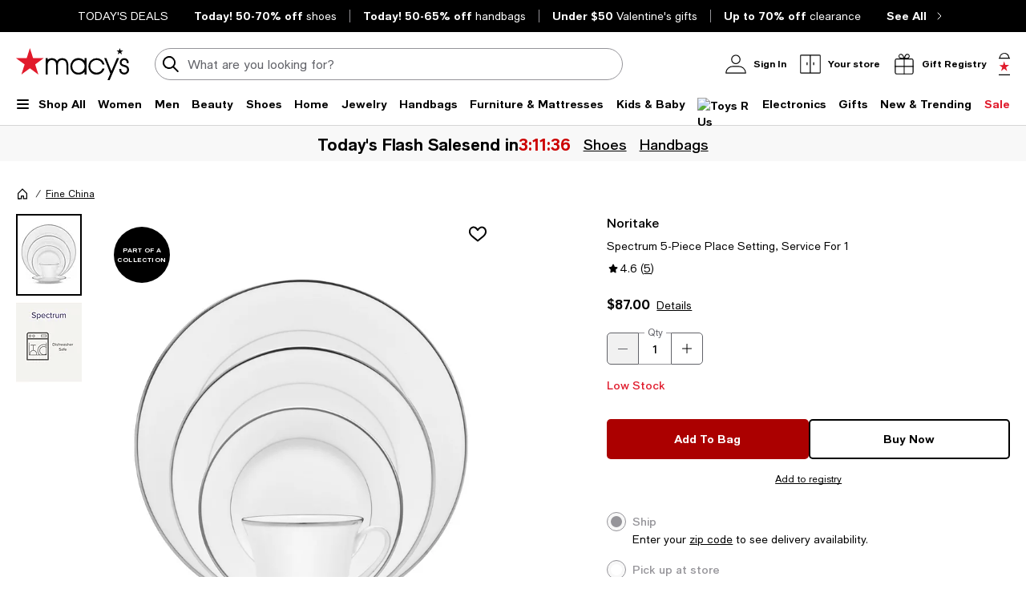

--- FILE ---
content_type: text/html; charset=utf-8
request_url: https://www.google.com/recaptcha/api2/aframe
body_size: 269
content:
<!DOCTYPE HTML><html><head><meta http-equiv="content-type" content="text/html; charset=UTF-8"></head><body><script nonce="eQDgBG27NfqC2_EfUWz1jA">/** Anti-fraud and anti-abuse applications only. See google.com/recaptcha */ try{var clients={'sodar':'https://pagead2.googlesyndication.com/pagead/sodar?'};window.addEventListener("message",function(a){try{if(a.source===window.parent){var b=JSON.parse(a.data);var c=clients[b['id']];if(c){var d=document.createElement('img');d.src=c+b['params']+'&rc='+(localStorage.getItem("rc::a")?sessionStorage.getItem("rc::b"):"");window.document.body.appendChild(d);sessionStorage.setItem("rc::e",parseInt(sessionStorage.getItem("rc::e")||0)+1);localStorage.setItem("rc::h",'1769057243470');}}}catch(b){}});window.parent.postMessage("_grecaptcha_ready", "*");}catch(b){}</script></body></html>

--- FILE ---
content_type: application/javascript
request_url: https://www.macys.com/YTI7I8BC8mpoeq5U3gvvxdBB/Ou3JzVfES9ikSh/ZV46Lw/I18/0E2x1XDQB
body_size: 175046
content:
(function(){if(typeof Array.prototype.entries!=='function'){Object.defineProperty(Array.prototype,'entries',{value:function(){var index=0;const array=this;return {next:function(){if(index<array.length){return {value:[index,array[index++]],done:false};}else{return {done:true};}},[Symbol.iterator]:function(){return this;}};},writable:true,configurable:true});}}());(function(){TU();bxU();HMU();var Q3=function(){return bx.apply(this,[Gb,arguments]);};var CM=function(zH){var N2=0;for(var sn=0;sn<zH["length"];sn++){N2=N2+zH["charCodeAt"](sn);}return N2;};var sF=function(BS){return -BS;};var HO=function(){return bx.apply(this,[I1,arguments]);};var wP=function(h8,J5){return h8^J5;};var bk=function(){return bx.apply(this,[K1,arguments]);};var r2=function(YS){var f8=YS[0]-YS[1];var Wn=YS[2]-YS[3];var wO=YS[4]-YS[5];var L2=JW["Math"]["sqrt"](f8*f8+Wn*Wn+wO*wO);return JW["Math"]["floor"](L2);};var RP=function(gO){var Wx=['text','search','url','email','tel','number'];gO=gO["toLowerCase"]();if(Wx["indexOf"](gO)!==-1)return 0;else if(gO==='password')return 1;else return 2;};var g7=function(){U3=[];};var r7=function(){F3=["\x6c\x65\x6e\x67\x74\x68","\x41\x72\x72\x61\x79","\x63\x6f\x6e\x73\x74\x72\x75\x63\x74\x6f\x72","\x6e\x75\x6d\x62\x65\x72"];};var DY=function(OY){var l2=OY%4;if(l2===2)l2=3;var gZ=42+l2;var VB;if(gZ===42){VB=function MM(G8,tM){return G8*tM;};}else if(gZ===43){VB=function YO(I4,cn){return I4+cn;};}else{VB=function m2(tO,FM){return tO-FM;};}return VB;};var bx=function Q5(DP,XM){var Ox=Q5;do{switch(DP){case CE:{DP+=BV;return Ln;}break;case VG:{if(fY(typeof l7,w5[mO])){l7=KP;}DP+=PW;var pS=mS([],[]);V7=Wk(wS,Pk[Wk(Pk.length,VF)]);}break;case XH:{var ZY=mS([],[]);VY=Wk(rB,Pk[Wk(Pk.length,VF)]);DP=Ow;}break;case VW:{DP-=DU;if(g2(zS,I2.length)){do{UY()[I2[zS]]=Dx(Wk(zS,MK))?function(){return nC.apply(this,[qE,arguments]);}:function(){var XN=I2[zS];return function(kX,Hp,gs,Mt){var Fr=vt(vC,Dx(Dx(VF)),gs,Mt);UY()[XN]=function(){return Fr;};return Fr;};}();++zS;}while(g2(zS,I2.length));}}break;case I:{return AD;}break;case V:{DP=ZV;for(var jC=ht;g2(jC,qQ[Kv[ht]]);++jC){UD()[qQ[jC]]=Dx(Wk(jC,mO))?function(){nr=[];Q5.call(this,zW,[qQ]);return '';}:function(){var BL=qQ[jC];var JT=UD()[BL];return function(Iv,NK,Zp,wp){if(fY(arguments.length,ht)){return JT;}var sT=Q5(OG,[Iv,PK,Zp,wp]);UD()[BL]=function(){return sT;};return sT;};}();}}break;case Kd:{var Ln=mS([],[]);var LL=ON(Wk(h9,Pk[Wk(Pk.length,VF)]),Ev);var wQ=Nt[Ml];for(var RQ=ht;g2(RQ,wQ.length);RQ++){var Js=xD(wQ,RQ);var C9=xD(Uv.fR,LL++);Ln+=fs(Jb,[Xl(lv(jp(Js),jp(C9)),lv(Js,C9))]);}DP-=sG;}break;case OI:{if(fY(typeof nX,pL[mO])){nX=bv;}DP+=fI;var Fc=mS([],[]);Us=Wk(Gp,Pk[Wk(Pk.length,VF)]);}break;case TV:{xN=Wk(B9,Pk[Wk(Pk.length,VF)]);DP-=bm;}break;case X1:{DP+=YR;return pS;}break;case zA:{DP=I;while(g2(Wh,Xv.length)){var tp=xD(Xv,Wh);var AL=xD(W9.GG,Wc++);AD+=fs(Jb,[lv(Xl(jp(tp),AL),Xl(jp(AL),tp))]);Wh++;}}break;case Sw:{var jL=mS([],[]);DP-=r1;ID=Wk(Pp,Pk[Wk(Pk.length,VF)]);}break;case QE:{DP=vI;while(p9(r4,ht)){if(rL(mh[Kv[Zh]],JW[Kv[VF]])&&b0(mh,Wl[Kv[ht]])){if(HC(Wl,nr)){jL+=fs(Jb,[ID]);}return jL;}if(fY(mh[Kv[Zh]],JW[Kv[VF]])){var Bl=nh[Wl[mh[ht]][ht]];var tt=Q5(OG,[mh[VF],Bl,mS(ID,Pk[Wk(Pk.length,VF)]),r4]);jL+=tt;mh=mh[ht];r4-=nC(Vm,[tt]);}else if(fY(Wl[mh][Kv[Zh]],JW[Kv[VF]])){var Bl=nh[Wl[mh][ht]];var tt=Q5(OG,[ht,Bl,mS(ID,Pk[Wk(Pk.length,VF)]),r4]);jL+=tt;r4-=nC(Vm,[tt]);}else{jL+=fs(Jb,[ID]);ID+=Wl[mh];--r4;};++mh;}}break;case SG:{return MX;}break;case Ow:{while(p9(RK,ht)){if(rL(hL[Cp[Zh]],JW[Cp[VF]])&&b0(hL,tL[Cp[ht]])){if(HC(tL,cc)){ZY+=fs(Jb,[VY]);}return ZY;}if(fY(hL[Cp[Zh]],JW[Cp[VF]])){var HD=At[tL[hL[ht]][ht]];var FT=Q5(C1,[hL[VF],RK,mS(VY,Pk[Wk(Pk.length,VF)]),HD]);ZY+=FT;hL=hL[ht];RK-=nC(LH,[FT]);}else if(fY(tL[hL][Cp[Zh]],JW[Cp[VF]])){var HD=At[tL[hL][ht]];var FT=Q5(C1,[ht,RK,mS(VY,Pk[Wk(Pk.length,VF)]),HD]);ZY+=FT;RK-=nC(LH,[FT]);}else{ZY+=fs(Jb,[VY]);VY+=tL[hL];--RK;};++hL;}DP-=BI;}break;case Lf:{var XT;DP=ZV;return Pk.pop(),XT=NQ,XT;}break;case lV:{var dK=XM[cm];DP=Lf;var j9=XM[zj];Pk.push(cv);var NQ=CL()[Av(Yc)](Ep,kG);for(var pv=ht;g2(pv,dK[CL()[Av(V9)](PC,RX)]);pv=mS(pv,VF)){var Gh=dK[Mr()[Rp(VF)](xj,E0,rl,rv)](pv);var Oc=j9[Gh];NQ+=Oc;}}break;case NV:{while(p9(A0,ht)){if(rL(K0[pL[Zh]],JW[pL[VF]])&&b0(K0,nX[pL[ht]])){if(HC(nX,bv)){Fc+=fs(Jb,[Us]);}return Fc;}if(fY(K0[pL[Zh]],JW[pL[VF]])){var dh=lp[nX[K0[ht]][ht]];var vL=Q5(Fm,[mS(Us,Pk[Wk(Pk.length,VF)]),dh,A0,FN,K0[VF]]);Fc+=vL;K0=K0[ht];A0-=nC(BI,[vL]);}else if(fY(nX[K0][pL[Zh]],JW[pL[VF]])){var dh=lp[nX[K0][ht]];var vL=Q5(Fm,[mS(Us,Pk[Wk(Pk.length,VF)]),dh,A0,C0,ht]);Fc+=vL;A0-=nC(BI,[vL]);}else{Fc+=fs(Jb,[Us]);Us+=nX[K0];--A0;};++K0;}DP=UG;}break;case UG:{DP=ZV;return Fc;}break;case cm:{Pk.push(vp);var xC={'\x39':CL()[Av(ht)](DK,bW),'\x49':CL()[Av(VF)](Vs,WX),'\x53':Yt()[Bt(ht)].apply(null,[ED,L0]),'\x57':fY(typeof CL()[Av(Zh)],'undefined')?CL()[Av(mO)](wN,vl):CL()[Av(Zh)].apply(null,[vX,zI]),'\x59':Yt()[Bt(VF)](Gm,VF),'\x5a':UY()[El(ht)](cQ,Dx({}),T9,Ev),'\x62':Yt()[Bt(Zh)].call(null,Wf,n0),'\x63':CL()[Av(gr)].apply(null,[mK,JQ]),'\x66':Yt()[Bt(gr)](gH,YK),'\x68':Yt()[Bt(Yc)].apply(null,[md,vr]),'\x72':rL(typeof Mr()[Rp(gr)],'undefined')?Mr()[Rp(ht)].call(null,Bs,xh,Dx({}),ht):Mr()[Rp(OX)].call(null,TX,Dp,MK,Dx(Dx({})))};var K9;return K9=function(Rl){return Q5(lV,[Rl,xC]);},Pk.pop(),K9;}break;case YE:{for(var Tc=ht;g2(Tc,jl[F3[ht]]);++Tc){FD()[jl[Tc]]=Dx(Wk(Tc,Yc))?function(){TD=[];Q5.call(this,Ub,[jl]);return '';}:function(){var ql=jl[Tc];var Kc=FD()[ql];return function(Gt,fD,g9,Jv,tr,GL){if(fY(arguments.length,ht)){return Kc;}var mv=Q5(PV,[Gt,NN,LT,Jv,tr,w0]);FD()[ql]=function(){return mv;};return mv;};}();}DP=ZV;}break;case xR:{DP=Cm;for(var Zl=ht;g2(Zl,NX.length);Zl++){var Ss=xD(NX,Zl);var mp=xD(dC.cU,Ap++);pD+=fs(Jb,[Xl(jp(Xl(Ss,mp)),lv(Ss,mp))]);}}break;case vI:{return jL;}break;case mI:{while(g2(KC,Gs[cT[ht]])){xX()[Gs[KC]]=Dx(Wk(KC,VF))?function(){kt=[];Q5.call(this,K1,[Gs]);return '';}:function(){var dX=Gs[KC];var lX=xX()[dX];return function(qT,gl,ws,GK,OD){if(fY(arguments.length,ht)){return lX;}var LC=Q5(wH,[qT,Kp,ws,GK,FN]);xX()[dX]=function(){return LC;};return LC;};}();++KC;}DP=ZV;}break;case Fm:{var Gp=XM[cm];var nX=XM[zj];var A0=XM[pE];var Et=XM[fE];DP-=jR;var K0=XM[QI];}break;case YV:{var h9=XM[cm];var Ml=XM[zj];DP-=L1;var Ft=XM[pE];var Sv=XM[fE];}break;case OG:{var mh=XM[cm];var Wl=XM[zj];var Pp=XM[pE];var r4=XM[fE];if(fY(typeof Wl,Kv[mO])){Wl=nr;}DP-=mH;}break;case qg:{for(var dc=ht;g2(dc,sv.length);++dc){CL()[sv[dc]]=Dx(Wk(dc,mO))?function(){return nC.apply(this,[zW,arguments]);}:function(){var rK=sv[dc];return function(BQ,fL){var Pt=W9(BQ,fL);CL()[rK]=function(){return Pt;};return Pt;};}();}DP-=mb;}break;case S1:{DP=ZV;jX=[[Zh,sF(RD),QT,sF(gr),QT],[],[sF(C0),sF(QT),mO,rl],[]];}break;case DI:{var rs=XM[cm];DP=ZV;dC=function(rc,r0){return Q5.apply(this,[lI,arguments]);};return Dt(rs);}break;case K1:{var Gs=XM[cm];DP-=bg;var KC=ht;}break;case vd:{while(p9(Sp,ht)){if(rL(wC[F3[Zh]],JW[F3[VF]])&&b0(wC,IL[F3[ht]])){if(HC(IL,TD)){U9+=fs(Jb,[xN]);}return U9;}if(fY(wC[F3[Zh]],JW[F3[VF]])){var tl=vQ[IL[wC[ht]][ht]];var VX=Q5(PV,[Sp,RD,tl,mS(xN,Pk[Wk(Pk.length,VF)]),wC[VF],gr]);U9+=VX;wC=wC[ht];Sp-=nC(BH,[VX]);}else if(fY(IL[wC][F3[Zh]],JW[F3[VF]])){var tl=vQ[IL[wC][ht]];var VX=Q5(PV,[Sp,Dx(Dx(VF)),tl,mS(xN,Pk[Wk(Pk.length,VF)]),ht,QN]);U9+=VX;Sp-=nC(BH,[VX]);}else{U9+=fs(Jb,[xN]);xN+=IL[wC];--Sp;};++wC;}DP=BV;}break;case BV:{DP=ZV;return U9;}break;case fG:{DP=X1;while(p9(Vc,ht)){if(rL(fQ[w5[Zh]],JW[w5[VF]])&&b0(fQ,l7[w5[ht]])){if(HC(l7,KP)){pS+=fs(Jb,[V7]);}return pS;}if(fY(fQ[w5[Zh]],JW[w5[VF]])){var kv=YN[l7[fQ[ht]][ht]];var bQ=Q5(nR,[fQ[VF],Vc,mS(V7,Pk[Wk(Pk.length,VF)]),j0,kv,Dx([])]);pS+=bQ;fQ=fQ[ht];Vc-=nC(b1,[bQ]);}else if(fY(l7[fQ][w5[Zh]],JW[w5[VF]])){var kv=YN[l7[fQ][ht]];var bQ=Q5(nR,[ht,Vc,mS(V7,Pk[Wk(Pk.length,VF)]),Dx(Dx(VF)),kv,gr]);pS+=bQ;Vc-=nC(b1,[bQ]);}else{pS+=fs(Jb,[V7]);V7+=l7[fQ];--Vc;};++fQ;}}break;case Sf:{while(p9(lD,ht)){if(rL(LD[cT[Zh]],JW[cT[VF]])&&b0(LD,Xp[cT[ht]])){if(HC(Xp,kt)){MX+=fs(Jb,[DQ]);}return MX;}if(fY(LD[cT[Zh]],JW[cT[VF]])){var Gr=jX[Xp[LD[ht]][ht]];var fh=Q5(wH,[mS(DQ,Pk[Wk(Pk.length,VF)]),Gr,LD[VF],lD,AK]);MX+=fh;LD=LD[ht];lD-=nC(Yb,[fh]);}else if(fY(Xp[LD][cT[Zh]],JW[cT[VF]])){var Gr=jX[Xp[LD][ht]];var fh=Q5(wH,[mS(DQ,Pk[Wk(Pk.length,VF)]),Gr,ht,lD,Rs]);MX+=fh;lD-=nC(Yb,[fh]);}else{MX+=fs(Jb,[DQ]);DQ+=Xp[LD];--lD;};++LD;}DP+=Lm;}break;case OU:{DP=ZV;while(g2(Qr,J9[w5[ht]])){qD()[J9[Qr]]=Dx(Wk(Qr,QT))?function(){KP=[];Q5.call(this,tg,[J9]);return '';}:function(){var kL=J9[Qr];var ml=qD()[kL];return function(Wv,lQ,GT,Eh,jN,cl){if(fY(arguments.length,ht)){return ml;}var dv=Q5(nR,[Wv,lQ,GT,IK,Wp,UN]);qD()[kL]=function(){return dv;};return dv;};}();++Qr;}}break;case Ub:{var jl=XM[cm];DP+=vA;}break;case Qb:{DP-=OV;for(var l4=ht;g2(l4,rT.length);++l4){Yt()[rT[l4]]=Dx(Wk(l4,C0))?function(){return nC.apply(this,[cj,arguments]);}:function(){var CX=rT[l4];return function(Ps,X4){var lt=dC.call(null,Ps,X4);Yt()[CX]=function(){return lt;};return lt;};}();}}break;case PV:{var Sp=XM[cm];var Op=XM[zj];var IL=XM[pE];var B9=XM[fE];var wC=XM[QI];var s9=XM[wH];if(fY(typeof IL,F3[mO])){IL=TD;}DP=TV;var U9=mS([],[]);}break;case GV:{return Wr;}break;case db:{var Jl=XM[cm];vt=function(wr,vc,ct,fN){return Q5.apply(this,[UW,arguments]);};return MT(Jl);}break;case Vj:{Pk.pop();DP=ZV;}break;case Im:{DP=ZV;for(var zp=ht;g2(zp,r9[Cp[ht]]);++zp){YX()[r9[zp]]=Dx(Wk(zp,Sc))?function(){cc=[];Q5.call(this,XE,[r9]);return '';}:function(){var xs=r9[zp];var zt=YX()[xs];return function(F9,Jp,Qp,OC){if(fY(arguments.length,ht)){return zt;}var lL=Q5(C1,[F9,Jp,Qp,x9]);YX()[xs]=function(){return lL;};return lL;};}();}}break;case Vm:{DP+=XA;for(var Zc=ht;g2(Zc,T4.length);Zc++){var l9=xD(T4,Zc);var G9=xD(vt.vw,XK++);Wr+=fs(Jb,[lv(Xl(jp(l9),G9),Xl(jp(G9),l9))]);}}break;case PR:{DP=Vj;for(var hQ=ht;g2(hQ,Gc[fY(typeof CL()[Av(ht)],mS([],[][[]]))?CL()[Av(mO)].call(null,PN,Es):CL()[Av(V9)].call(null,PC,XR)]);hQ=mS(hQ,VF)){(function(){var xv=Gc[hQ];Pk.push(Dl);var nN=g2(hQ,Z0);var cr=nN?rL(typeof CL()[Av(OX)],mS('',[][[]]))?CL()[Av(pQ)].call(null,WT,OK):CL()[Av(mO)](v0,UL):fY(typeof Yt()[Bt(ht)],mS('',[][[]]))?Yt()[Bt(C0)].apply(null,[NT,xt]):Yt()[Bt(V9)](gj,PC);var br=nN?JW[fY(typeof UY()[El(VF)],'undefined')?UY()[El(MK)](Dx([]),Dx(ht),wK,ds):UY()[El(Zh)](Fl,Dx(Dx([])),Qf,Fl)]:JW[UY()[El(VF)].apply(null,[Dx([]),Dx({}),KD,D0])];var tQ=mS(cr,xv);wm[tQ]=function(){var z4=br(f0(xv));wm[tQ]=function(){return z4;};return z4;};Pk.pop();}());}}break;case HR:{var sv=XM[cm];DP=qg;O9(sv[ht]);}break;case Ig:{var MX=mS([],[]);DQ=Wk(dT,Pk[Wk(Pk.length,VF)]);DP=Sf;}break;case WR:{DP-=P1;var gD=XM[cm];Uv=function(mL,zv,KN,Fs){return Q5.apply(this,[YV,arguments]);};return tD(gD);}break;case hV:{return ZY;}break;case Cm:{DP-=sf;return pD;}break;case Yb:{return [[XD,sF(pQ),rl,sF(YK),rl,sF(RD),OX,YK,sF(Fh),QT,pQ,sF(SC),RD,sF(zL)],[],[],[],[],[],[],[],[],[gr,sF(Yc),VF,gr],[],[],[sF(V9),pQ,sF(Yc)],[sF(Yc),VF,gr]];}break;case nR:{var fQ=XM[cm];DP+=zm;var Vc=XM[zj];var wS=XM[pE];var It=XM[fE];var l7=XM[QI];var EX=XM[wH];}break;case tg:{var J9=XM[cm];var Qr=ht;DP-=Sm;}break;case zW:{var qQ=XM[cm];DP+=Gg;}break;case lI:{var bp=XM[cm];DP=xR;var Jt=XM[zj];var pD=mS([],[]);var Ap=ON(Wk(bp,Pk[Wk(Pk.length,VF)]),Nl);var NX=KT[Jt];}break;case CW:{return Pk.pop(),VT=HT,VT;}break;case cb:{var R0=XM[cm];DP=zA;var SN=XM[zj];var AD=mS([],[]);var Wc=ON(Wk(SN,Pk[Wk(Pk.length,VF)]),M0);var Xv=Yh[R0];var Wh=ht;}break;case Xg:{var YD=XM[cm];var Gv=XM[zj];DP=CW;var HT=[];Pk.push(dp);var CQ=Q5(cm,[]);var gQ=Gv?JW[rL(typeof UY()[El(gr)],'undefined')?UY()[El(VF)].call(null,OX,Dx(ht),dD,D0):UY()[El(MK)].apply(null,[Dx(Dx({})),ft,SK,Qc])]:JW[UY()[El(Zh)].call(null,Ds,Mh,FU,Fl)];for(var VQ=ht;g2(VQ,YD[fY(typeof CL()[Av(OX)],mS('',[][[]]))?CL()[Av(mO)](Kt,fK):CL()[Av(V9)](PC,kK)]);VQ=mS(VQ,VF)){HT[Mr()[Rp(Zh)](gA,WT,Fl,Fh)](gQ(CQ(YD[VQ])));}var VT;}break;case Gb:{DP-=bj;var rT=XM[cm];Dt(rT[ht]);}break;case C1:{DP-=lR;var hL=XM[cm];var RK=XM[zj];var rB=XM[pE];var tL=XM[fE];if(fY(typeof tL,Cp[mO])){tL=cc;}}break;case UW:{var EK=XM[cm];var x0=XM[zj];var nv=XM[pE];DP-=ff;var NC=XM[fE];var Wr=mS([],[]);var XK=ON(Wk(nv,Pk[Wk(Pk.length,VF)]),rl);var T4=DD[NC];}break;case Sd:{var TQ=XM[cm];W9=function(js,qs){return Q5.apply(this,[cb,arguments]);};return O9(TQ);}break;case wH:{var dT=XM[cm];var Xp=XM[zj];var LD=XM[pE];var lD=XM[fE];var Ms=XM[QI];if(fY(typeof Xp,cT[mO])){Xp=kt;}DP=Ig;}break;case I1:{DP=VW;var I2=XM[cm];MT(I2[ht]);var zS=ht;}break;case pG:{var Gc=XM[cm];var Z0=XM[zj];Pk.push(Xc);DP+=JR;var f0=Q5(cm,[]);}break;case XE:{var r9=XM[cm];DP=Im;}break;case Yj:{TD=[tv,mO,QT,sF(ks),Ds,sF(Zh),zL,sF(Fh),YK,sF(zL),YK,sF(YK),L0,OX,sF(JD),VN,Yc,sF(pQ),sF(QT),sF(w0),sF(zL),Ev,ht,MK,sF(Ov),mN,sF(rD),[pQ],[rl],sF(V9),QT,sF(Zh),QT,sF(pQ),sF(Sc),kl,sF(QT),OX,sF(L0),sF(mO),XD,sF(MK),MK,sF(PC),Ut,sF(QT),ht,sF(Zh),Yc,sF(PC),Ep,Ev,sF(QT),sF(VF),VF,sF(QN),ht,Zh,ht,M0,sF(Ev),sF(mO),Zh,[ht],Zh,VF,VF,C0,L0,sF(Zh),mO,sF(gr),sF(V9),zL,sF(zL),VN,sF(Uc),sF(rl),L0,gr,sF(L0),pQ,sF(rl),sF(VF),wX,sF(Yc),sF(rl),sF(qN),gr,sF(XD),sF(YK),V9,sF(mt),tK,sF(QT),VF,sF(zL),RD,sF(L0),Ev,gr,sF(Ev),sF(mO),pQ,sF(Zh),QT,sF(PC),YK,C0,mO,sF(VF),mO,sF(YK),YK,V9,sF(kl),Nc,sF(Yc),mO,sF(YK),OX,sF(Zh),ht,SC,sF(XD),V9,[L0],L0,sF(C0),sF(XD),Rs,[L0],sF(YK),zL,ht,sF(QT),sF(VF),sF(zL),OX,sF(Zh),sF(rl),sF(Zh),sF(mO),mO,sF(XD),mO,Yc,Yc,sF(V9),sF(Zh),mO,sF(Sc),sF(gr),sF(QT),RD,sF(XD),pQ,mO,sF(Yc),sF(Mh),zL,rl,VF,sF(MK),OX,sF(VF),ht,Yc,[ht]];DP=ZV;}break;}}while(DP!=ZV);};var k0=function(){return fs.apply(this,[Km,arguments]);};var Rc=function nt(Cs,JK){'use strict';var HX=nt;switch(Cs){case UU:{Pk.push(Kr);var Ks;var zc;var Ct;for(Ks=ht;g2(Ks,JK[fY(typeof CL()[Av(A9)],mS([],[][[]]))?CL()[Av(mO)](T0,Gl):CL()[Av(V9)].apply(null,[PC,Ll])]);Ks+=VF){Ct=JK[Ks];}zc=Ct[UY()[El(nc)](MK,vr,BT,XD)]();if(JW[Yt()[Bt(XD)](RX,BX)].bmak[fY(typeof fT()[Qt(Zh)],mS(CL()[Av(Yc)](Ep,J),[][[]]))?fT()[Qt(L0)](xc,rD,Wp,LT,c0):fT()[Qt(kl)].apply(null,[FC,Ep,rl,Dx(VF),x9])][zc]){JW[Yt()[Bt(XD)](RX,BX)].bmak[fT()[Qt(kl)](FC,WL,rl,PK,x9)][zc].apply(JW[rL(typeof Yt()[Bt(q9)],mS('',[][[]]))?Yt()[Bt(XD)].call(null,RX,BX):Yt()[Bt(C0)](zs,FQ)].bmak[fT()[Qt(kl)](FC,SC,rl,vC,x9)],Ct);}Pk.pop();}break;case kE:{Pk.push(bD);var wt=Hs;var nK=CL()[Av(Yc)].apply(null,[Ep,DJ]);for(var mD=fl[VF];g2(mD,wt);mD++){nK+=CL()[Av(Zs)].call(null,JD,cs);wt++;}Pk.pop();}break;case Jw:{Pk.push(Kt);JW[UY()[El(zN)].call(null,kl,Mh,qC,rQ)](function(){return nt.apply(this,[kE,arguments]);},gt);Pk.pop();}break;}};var Ih=function(ZC){if(ZC===undefined||ZC==null){return 0;}var XX=ZC["replace"](/[\w\s]/gi,'');return XX["length"];};var Bp=function(Lp){return JW["unescape"](JW["encodeURIComponent"](Lp));};var nC=function bT(MN,cX){var LX=bT;while(MN!=WA){switch(MN){case J1:{MN=OR;var bs=function(s4){Pk.push(Xt);if(Tp[s4]){var MC;return MC=Tp[s4][Yt()[Bt(Sc)](ck,ft)],Pk.pop(),MC;}var Pc=Tp[s4]=bT(sf,[YX()[QL(ht)](PK,VF,Vw,R9),s4,rL(typeof UY()[El(XD)],'undefined')?UY()[El(L0)].call(null,Nl,mt,Q4,tv):UY()[El(MK)](SD,VF,q9,Rt),Dx(Dx(cm)),fY(typeof Yt()[Bt(Sc)],'undefined')?Yt()[Bt(C0)](Pl,mX):Yt()[Bt(Sc)](ck,ft),{}]);qp[s4].call(Pc[Yt()[Bt(Sc)](ck,ft)],Pc,Pc[Yt()[Bt(Sc)].apply(null,[ck,ft])],bs);Pc[UY()[El(L0)](bl,bN,Q4,tv)]=Dx(Dx({}));var TN;return TN=Pc[Yt()[Bt(Sc)].call(null,ck,ft)],Pk.pop(),TN;};}break;case YG:{MN=CU;JW[Yt()[Bt(XD)].call(null,CD,BX)][Mr()[Rp(YK)](A4,WL,rD,Dx(VF))]=function(l0){Pk.push(H9);var Br=CL()[Av(Yc)](Ep,I8);var CC=rL(typeof UY()[El(XD)],'undefined')?UY()[El(YK)](Dx({}),wX,L3,Tl):UY()[El(MK)].apply(null,[j0,MK,Tl,ZD]);var Ec=JW[rL(typeof UY()[El(Mh)],'undefined')?UY()[El(Yc)].apply(null,[DC,tv,gj,mt]):UY()[El(MK)](Dx(Dx(ht)),Nl,SL,jh)](l0);for(var Ar,QC,D4=ht,bX=CC;Ec[Mr()[Rp(VF)].apply(null,[v5,E0,Rs,LT])](lv(D4,fl[VF]))||(bX=Yt()[Bt(Rs)](p2,Kp),ON(D4,VF));Br+=bX[Mr()[Rp(VF)](v5,E0,Dx(ht),Dx(Dx({})))](Xl(Zs,Lc(Ar,Wk(C0,EN(ON(D4,VF),C0)))))){QC=Ec[xX()[Ht(gr)](gp,VN,ZX,MK,Dx({}))](D4+=pK(mO,gr));if(p9(QC,MQ)){throw new MD(Mr()[Rp(Ev)].call(null,AY,vr,NN,Dx(Dx({}))));}Ar=lv(PQ(Ar,fl[Zh]),QC);}var lN;return Pk.pop(),lN=Br,lN;};}break;case cI:{JW[CL()[Av(rl)](gK,Kl)][xX()[Ht(ht)].apply(null,[RN,Ev,bC,XD,DK])](IQ,qr,bT(sf,[UD()[WD(ht)](Bv,vr,zl,Yc),HK,qD()[Ah(ht)].call(null,Ic,MK,qK,Uc,pQ,Dx(ht)),Dx(wm[qD()[Ah(Ev)].apply(null,[kl,Zh,k9,bl,wX,cL])]()),Mr()[Rp(Sc)](B7,bN,Dx(Dx(ht)),vs),Dx(fl[VF]),CL()[Av(SC)](Nr,SY),Dx(ht)]));var p4;return Pk.pop(),p4=IQ[qr],p4;}break;case I:{MN+=qU;var Hv;return Pk.pop(),Hv=As,Hv;}break;case vm:{MN=NW;bs[Yt()[Bt(SC)](d8,Hr)]=function(KL,zC){Pk.push(Y9);if(Xl(zC,VF))KL=bs(KL);if(Xl(zC,C0)){var WK;return Pk.pop(),WK=KL,WK;}if(Xl(zC,gr)&&fY(typeof KL,Mr()[Rp(QT)].apply(null,[I9,xr,MK,Sc]))&&KL&&KL[CL()[Av(Sc)].call(null,mN,vB)]){var lK;return Pk.pop(),lK=KL,lK;}var CN=JW[CL()[Av(rl)](gK,hr)][UY()[El(zL)](Dx(Dx(ht)),rl,EY,mr)](null);bs[Yt()[Bt(RD)](vN,D9)](CN);JW[CL()[Av(rl)].apply(null,[gK,hr])][xX()[Ht(ht)](Vv,sL,bC,XD,j0)](CN,CL()[Av(YK)](IC,n9),bT(sf,[qD()[Ah(ht)](Ic,MK,YC,vs,mK,QT),Dx(Dx([])),UD()[WD(ht)].call(null,Bv,VN,Cr,Yc),KL]));if(Xl(zC,Zh)&&sC(typeof KL,Mr()[Rp(L0)](wN,rQ,BX,Dx(Dx(VF)))))for(var mQ in KL)bs[Yt()[Bt(Ev)](gc,Ac)](CN,mQ,function(qc){return KL[qc];}.bind(null,mQ));var Or;return Pk.pop(),Or=CN,Or;};}break;case PH:{MN=I;for(var UX=VF;g2(UX,cX[fY(typeof CL()[Av(Sc)],'undefined')?CL()[Av(mO)].apply(null,[Nv,IN]):CL()[Av(V9)].apply(null,[PC,ds])]);UX++){var Ts=cX[UX];if(rL(Ts,null)&&rL(Ts,undefined)){for(var L9 in Ts){if(JW[CL()[Av(rl)](gK,kD)][Yt()[Bt(pQ)](fM,VN)][CL()[Av(Ev)](nD,Ip)].call(Ts,L9)){As[L9]=Ts[L9];}}}}}break;case Am:{(function(Gc,Z0){return bx.apply(this,[pG,arguments]);}(['YIfrh','bhbbYZfcZZZZZZ','YbfYZ9S','b','hYZZ','b9rS','9W','9','9ZZ','h','9I','Z','9ZZZ','Wrrr','rr','S','SZZZ','Y','SIZ','hS','hZZZ','9cYf','9cWh','Sc99','hYZZZZZ','W'],Mp));fl=bx(Xg,[['WZrIcZZZZZZ','Z','b','hr','YIIhIcZZZZZZ','WSrWrYfSrIcZZZZZZ','WSbSYYh','9Sf','YIfrh','bhbbYZfcZZZZZZ','bbbbbbb','9ZSW','SZWb','WZrY','9YhbW','hSfYb','W','r','9h','9Y','9','9r','S9','SS','SI','Sf','Y','rZ','SZ','S','hS','9Z','9ZZZ','WSrWrYfSrY','hZZZ','9ZZ9','Srrr','9ZZZZ','bYS','Yf','I','h','SZ9Y','rrrrrr','ff','bWS','bf','9cWh','SSSS','99','SZ9','hYZZZZZ','9cb9','9f','fY','9cfh','Sc99','S9YZZZZZ','SZZ'],Dx({})]);Q=function JSbfmpTFAg(){Cg();ZQ();sv();function X6(){return Qw.apply(this,[Kq,arguments]);}function wC(){return L6.apply(this,[MY,arguments]);}function M(){return SJ.apply(this,[L7,arguments]);}function B0(n1,b6){return n1[tg[gZ]](b6);}function Pv(){this["t9"]=this["t9"]<<13|this["t9"]>>>19;this.gW=lP;}function Cg(){v7=[]['\x6b\x65\x79\x73']();Sw=0;jq()[Os(Sw)]=JSbfmpTFAg;if(typeof window!=='undefined'){k0=window;}else if(typeof global!==[]+[][[]]){k0=global;}else{k0=this;}}function j4(){return Qw.apply(this,[GJ,arguments]);}function lP(){this["Pt"]=(this["t9"]&0xffff)*5+(((this["t9"]>>>16)*5&0xffff)<<16)&0xffffffff;this.gW=gz;}function Ag(){tg=["\x61\x70\x70\x6c\x79","\x66\x72\x6f\x6d\x43\x68\x61\x72\x43\x6f\x64\x65","\x53\x74\x72\x69\x6e\x67","\x63\x68\x61\x72\x43\x6f\x64\x65\x41\x74"];}var Dq;function cg(jg,Bq){return jg in Bq;}function PC(){return k7.apply(this,[ZT,arguments]);}function NC(){return ["0$%9[wkRF","O","\x3fd/l4PsKD{MVu$9Qky**eh|\x3f`X-d8M","\x07TO^\rS (NW\rS\x3f*_Z\f\x3f\f\'UWI#\f:\\PGT>:SVQ"];}function Os(kg){return RT()[kg];}function Qw(R1,g0){var w=Qw;switch(R1){case EC:{var V=g0[wT];V[V[vn](E1)]=function(){var Ws=this[sC].pop();var C=this[TY]();if(Yw(typeof Ws,jq()[Os(W4)](zq,S0))){throw PY()[GY(zq)].call(null,gZ,Gn(M4));}if(n(C,zq)){Ws.A++;return;}this[sC].push(new Proxy(Ws,{get(NA,AJ,R4){if(C){return ++NA.A;}return NA.A++;}}));};IC(nr,[V]);}break;case xY:{var Z0=g0[wT];Z0[Z0[vn](J6)]=function(){this[sC].push(pn(this[N6](),this[N6]()));};Qw(x6,[Z0]);}break;case l0:{var p=g0[wT];p[p[vn](JY)]=function(){this[sC].push(this[mC]());};Qw(bg,[p]);}break;case wY:{var qr=g0[wT];qr[qr[vn](X7)]=function(){this[sC].push(fs(this[N6](),this[N6]()));};Qw(xY,[qr]);}break;case x6:{var vr=g0[wT];vr[vr[vn](g4)]=function(){this[ps](A4.P,this[mC]());};Qw(EC,[vr]);}break;case GJ:{var dA=g0[wT];dA[dA[vn](KY)]=function(){this[sC].push(Ln(this[N6](),this[N6]()));};Qw(XY,[dA]);}break;case Kq:{var Sg=g0[wT];Sg[Sg[vn](g7)]=function(){this[sC].push(Z1(this[N6](),this[N6]()));};Qw(wY,[Sg]);}break;case v:{var fC=g0[wT];fC[fC[vn](Zq)]=function(){this[sC].push(fq(this[N6](),this[N6]()));};Qw(GJ,[fC]);}break;case XY:{var l4=g0[wT];l4[l4[vn](MJ)]=function(){this[sC]=[];CA.call(this[BY]);this[ps](A4.P,this[J1].length);};Qw(l0,[l4]);}break;case bg:{var h6=g0[wT];h6[h6[vn](zC)]=function(){this[sC].push(this[zq](undefined));};Qw(Kq,[h6]);}break;}}function jq(){var r4=[]['\x65\x6e\x74\x72\x69\x65\x73']();jq=function(){return r4;};return r4;}function ZQ(){l0=+ ! +[],Yg=+ ! +[]+! +[]+! +[]+! +[]+! +[]+! +[]+! +[],nr=! +[]+! +[],ks=[+ ! +[]]+[+[]]-+ ! +[],RZ=[+ ! +[]]+[+[]]-[],wT=+[],ts=+ ! +[]+! +[]+! +[]+! +[]+! +[]+! +[],bJ=[+ ! +[]]+[+[]]-+ ! +[]-+ ! +[],OJ=+ ! +[]+! +[]+! +[]+! +[]+! +[],Mw=+ ! +[]+! +[]+! +[],n7=! +[]+! +[]+! +[]+! +[];}function Fq(){return A1.apply(this,[wT,arguments]);}var E6;function n(AY,Lw){return AY>Lw;}function w8(){return this;}function VY(hg,sr){return hg^sr;}function Rr(){return Qw.apply(this,[xY,arguments]);}var Gr;function k7(z,RY){var SC=k7;switch(z){case Ks:{var Mq=RY[wT];Mq[Mq[vn](Ns)]=function(){this[sC].push(Jr(this[N6](),this[N6]()));};L6(tr,[Mq]);}break;case Kq:{var cA=RY[wT];cA[cA[vn](Dn)]=function(){var BT=this[TY]();var bZ=this[sC].pop();var Gs=this[sC].pop();var Aq=this[sC].pop();var DZ=this[Fw][A4.P];this[ps](A4.P,bZ);try{this[OA]();}catch(Es){this[sC].push(this[zq](Es));this[ps](A4.P,Gs);this[OA]();}finally{this[ps](A4.P,Aq);this[OA]();this[ps](A4.P,DZ);}};k7(Ks,[cA]);}break;case qs:{var p6=RY[wT];k7(Kq,[p6]);}break;case ZT:{var TA=RY[wT];var Uq=RY[l0];TA[vn]=function(kw){return XZ(Ew(kw,Uq),Nr);};k7(qs,[TA]);}break;case F6:{var E7=RY[wT];E7[OA]=function(){var dg=this[TY]();while(Yw(dg,A4.I)){this[dg](this);dg=this[TY]();}};}break;case YZ:{var cZ=RY[wT];cZ[v1]=function(Zs,fw){return {get A(){return Zs[fw];},set A(Rn){Zs[fw]=Rn;}};};k7(F6,[cZ]);}break;case tr:{var m=RY[wT];m[zq]=function(zr){return {get A(){return zr;},set A(d4){zr=d4;}};};k7(YZ,[m]);}break;case q0:{var Ds=RY[wT];Ds[D4]=function(B4){return {get A(){return B4;},set A(Fs){B4=Fs;}};};k7(tr,[Ds]);}break;case N:{var wA=RY[wT];wA[h7]=function(){var Cn=Z1(kA(this[TY](),JT),this[TY]());var UZ=xq()[b7(zq)](Gn(qA),W4);for(var gC=Sw;Ln(gC,Cn);gC++){UZ+=String.fromCharCode(this[TY]());}return UZ;};k7(q0,[wA]);}break;case wY:{var br=RY[wT];br[mC]=function(){var ns=Z1(Z1(Z1(kA(this[TY](),g1),kA(this[TY](),cn)),kA(this[TY](),JT)),this[TY]());return ns;};k7(N,[br]);}break;}}function D7(vJ,c0){return vJ&c0;}function lJ(OT){return RT()[OT];}function vs(){return L6.apply(this,[tr,arguments]);}var mT;function Nq(){return IC.apply(this,[hs,arguments]);}function YY(KC){this[sC]=Object.assign(this[sC],KC);}function L(D,KZ){var Cw=L;switch(D){case wT:{BA=function(Hq){this[sC]=[Hq[m1].A];};Lg=function(d6,Wr){return L.apply(this,[GJ,arguments]);};Dq=function(Dw,dw){return L.apply(this,[x6,arguments]);};ss=function(){this[sC][this[sC].length]={};};E6=function(){this[sC].pop();};Hg=function(){return [...this[sC]];};U6=function(KJ){return L.apply(this,[An,arguments]);};CA=function(){this[sC]=[];};WA=function(){return t7.apply(this,[Nw,arguments]);};Vr=function(nT,gw){return t7.apply(this,[VT,arguments]);};mT=function(dr,m7,nY){return t7.apply(this,[R0,arguments]);};dq=function(BZ,xw,F,V0){return t7.apply(this,[q0,arguments]);};s7=function(){return t7.apply(this,[N,arguments]);};t6=function(){return f7.apply(this,[Ks,arguments]);};kJ=function(){return f7.apply(this,[ZT,arguments]);};jT=function(){return f7.apply(this,[M1,arguments]);};k1=function(){return SJ.apply(this,[qC,arguments]);};ls=function(FJ,WJ){return SJ.apply(this,[qT,arguments]);};Gr=function(cC,mq,x0){return L.apply(this,[R0,arguments]);};SJ(wT,[]);Ag();xT();jw.call(this,XY,[RT()]);GT=cs();SJ.call(this,GJ,[RT()]);FY=NC();jw.call(this,tC,[RT()]);j();SJ.call(this,ST,[RT()]);F7=x7();SJ.call(this,L7,[RT()]);mA=NZ();jw.call(this,Ks,[RT()]);YC=SJ(An,[['VH','kT','Wk','kHbbcHHHHHH','kHbtcHHHHHH'],I4(zq)]);A4={P:YC[Sw],l:YC[zq],I:YC[lZ]};;vA=class vA {constructor(){this[Fw]=[];this[J1]=[];this[sC]=[];this[Jn]=Sw;A1(n7,[this]);this[n0()[lJ(lZ)](g6,Gn(Js),gZ,I4(zq))]=Gr;}};return vA;}break;case GJ:{var d6=KZ[wT];var Wr=KZ[l0];return this[sC][cJ(this[sC].length,zq)][d6]=Wr;}break;case x6:{var Dw=KZ[wT];var dw=KZ[l0];for(var q1 of [...this[sC]].reverse()){if(cg(Dw,q1)){return dw[v1](q1,Dw);}}throw xq()[b7(gZ)](Gn(QC),gZ);}break;case An:{var KJ=KZ[wT];if(fs(this[sC].length,Sw))this[sC]=Object.assign(this[sC],KJ);}break;case R0:{var cC=KZ[wT];var mq=KZ[l0];var x0=KZ[nr];this[J1]=this[jn](mq,x0);this[m1]=this[zq](cC);this[BY]=new BA(this);this[ps](A4.P,Sw);try{while(Ln(this[Fw][A4.P],this[J1].length)){var Wn=this[TY]();this[Wn](this);}}catch(UJ){}}break;case Hw:{var t=KZ[wT];t[t[vn](fY)]=function(){ss.call(this[BY]);};}break;case tC:{var x4=KZ[wT];x4[x4[vn](UA)]=function(){E6.call(this[BY]);};L(Hw,[x4]);}break;case nr:{var Bw=KZ[wT];Bw[Bw[vn](FZ)]=function(){this[sC].push(VY(this[N6](),this[N6]()));};L(tC,[Bw]);}break;case n7:{var ZJ=KZ[wT];ZJ[ZJ[vn](n6)]=function(){this[sC].push(Ew(this[N6](),this[N6]()));};L(nr,[ZJ]);}break;case Mw:{var bC=KZ[wT];bC[bC[vn](JT)]=function(){this[sC].push(Q1(this[N6](),this[N6]()));};L(n7,[bC]);}break;}}function Ew(Yq,lq){return Yq+lq;}function ZL(){return SQ(jq()[Os(Sw)]+'',";",v8());}function n4(){return L6.apply(this,[kq,arguments]);}function lr(){return A1.apply(this,[L7,arguments]);}function sv(){F6=nr+n7*RZ,Hw=Yg+RZ,YZ=Mw+nr*RZ,MY=nr+OJ*RZ,M1=ts+Mw*RZ,bg=ks+RZ,Kq=n7+OJ*RZ,fZ=OJ+Mw*RZ+OJ*RZ*RZ+OJ*RZ*RZ*RZ+ts*RZ*RZ*RZ*RZ,q0=Yg+OJ*RZ,v=Yg+n7*RZ,hs=ks+n7*RZ,kq=nr+RZ,qT=ts+RZ,b=ts+ks*RZ+nr*RZ*RZ+OJ*RZ*RZ*RZ+OJ*RZ*RZ*RZ*RZ,qC=l0+ts*RZ,x6=wT+OJ*RZ,E0=l0+n7*RZ,GJ=wT+nr*RZ,wJ=ts+Mw*RZ+OJ*RZ*RZ+OJ*RZ*RZ*RZ+ts*RZ*RZ*RZ*RZ,Lr=n7+nr*RZ+wT*RZ*RZ+RZ*RZ*RZ,tC=bJ+nr*RZ,L7=OJ+OJ*RZ,gn=n7+Mw*RZ,rC=Mw+RZ,P4=Yg+nr*RZ,XY=bJ+OJ*RZ,Q7=l0+Mw*RZ,VT=l0+OJ*RZ,ST=bJ+Mw*RZ,I7=OJ+Mw*RZ,qs=wT+Mw*RZ,An=Mw+OJ*RZ,R0=ts+n7*RZ,EC=OJ+RZ,wY=ks+Mw*RZ,c=ks+nr*RZ,xY=l0+nr*RZ,I6=wT+ts*RZ,Nw=n7+nr*RZ,N=Mw+n7*RZ,ZT=nr+ts*RZ,t4=n7+RZ,xZ=wT+nr*RZ+Mw*RZ*RZ+ts*RZ*RZ*RZ+OJ*RZ*RZ*RZ*RZ,EA=wT+n7*RZ,tr=ts+OJ*RZ,Ks=ks+OJ*RZ;}function Yr(){return Qw.apply(this,[wY,arguments]);}function UO(Xz,MO){var IQ={Xz:Xz,t9:MO,QP:0,QG:0,gW:n9};while(!IQ.gW());return IQ["t9"]>>>0;}function JA(){return Qw.apply(this,[x6,arguments]);}function M7(){return k7.apply(this,[YZ,arguments]);}function R7(){return L6.apply(this,[Mw,arguments]);}function Z1(hw,AZ){return hw|AZ;}function qJ(){return k7.apply(this,[Ks,arguments]);}function H4(){return IC.apply(this,[nr,arguments]);}function bw(){return jw.apply(this,[XY,arguments]);}function lg(){return L.apply(this,[tC,arguments]);}function j(){x1=["P","\tYEUJ","C9yMM~Gu\\67Say;p2`(aSNe8rkl\\_hL","T","W","\x40\x07N[5uJ","CUG\x00R"];}function FC(){var YW;YW=Jc()-Up();return FC=function(){return YW;},YW;}function n9(){this["Yv"]=gt(this["Xz"],this["QG"]);this.gW=x5;}function rc(){this["Yv"]=(this["Yv"]&0xffff)*0xcc9e2d51+(((this["Yv"]>>>16)*0xcc9e2d51&0xffff)<<16)&0xffffffff;this.gW=hQ;}var A4;function A1(GZ,Rw){var Ms=A1;switch(GZ){case L7:{var K=Rw[wT];K[Vw]=function(){var H1=xq()[b7(zq)](Gn(qA),W4);for(let AC=Sw;Ln(AC,JT);++AC){H1+=this[TY]().toString(lZ).padStart(JT,PY()[GY(Sw)].call(null,zq,X4));}var MA=parseInt(H1.slice(zq,Tg),lZ);var J0=H1.slice(Tg);if(jZ(MA,Sw)){if(jZ(J0.indexOf(jq()[Os(lZ)].apply(null,[W4,Kg])),Gn(zq))){return Sw;}else{MA-=YC[gZ];J0=Ew(PY()[GY(Sw)].apply(null,[zq,X4]),J0);}}else{MA-=YC[W4];J0=Ew(jq()[Os(lZ)](W4,Kg),J0);}var VJ=Sw;var bn=zq;for(let YJ of J0){VJ+=Uw(bn,parseInt(YJ));bn/=lZ;}return Uw(VJ,Math.pow(lZ,MA));};k7(wY,[K]);}break;case Q7:{var Or=Rw[wT];Or[jn]=function(Wq,G4){var H0=atob(Wq);var pr=Sw;var HC=[];var XC=Sw;for(var Y=Sw;Ln(Y,H0.length);Y++){HC[XC]=H0.charCodeAt(Y);pr=VY(pr,HC[XC++]);}k7(ZT,[this,XZ(Ew(pr,G4),Nr)]);return HC;};A1(L7,[Or]);}break;case wY:{var nw=Rw[wT];nw[TY]=function(){return this[J1][this[Fw][A4.P]++];};A1(Q7,[nw]);}break;case tr:{var Bn=Rw[wT];Bn[N6]=function(Qs){return this[mZ](Qs?this[sC][cJ(this[sC][jq()[Os(Sw)].apply(null,[r1,Gn(LT)])],zq)]:this[sC].pop());};A1(wY,[Bn]);}break;case F6:{var s1=Rw[wT];s1[mZ]=function(TC){return jZ(typeof TC,jq()[Os(W4)].apply(null,[zq,S0]))?TC.A:TC;};A1(tr,[s1]);}break;case wT:{var kY=Rw[wT];kY[d]=function(Fn){return Dq.call(this[BY],Fn,this);};A1(F6,[kY]);}break;case MY:{var jC=Rw[wT];jC[f]=function(vY,jY,JJ){if(jZ(typeof vY,jq()[Os(W4)].apply(null,[zq,S0]))){JJ?this[sC].push(vY.A=jY):vY.A=jY;}else{Lg.call(this[BY],vY,jY);}};A1(wT,[jC]);}break;case n7:{var Y1=Rw[wT];Y1[ps]=function(As,j0){this[Fw][As]=j0;};Y1[r]=function(t0){return this[Fw][t0];};A1(MY,[Y1]);}break;}}function cJ(O6,Xn){return O6-Xn;}0x8a43b39,2909669265;function L6(Oq,DJ){var ZY=L6;switch(Oq){case kq:{var W=DJ[wT];W[W[vn](Vn)]=function(){this[sC].push(this[Vw]());};Qw(v,[W]);}break;case I6:{var VC=DJ[wT];VC[VC[vn](D4)]=function(){this[sC].push(this[h7]());};L6(kq,[VC]);}break;case P4:{var zn=DJ[wT];zn[zn[vn](tA)]=function(){var Ps=[];var H7=this[sC].pop();var PZ=cJ(this[sC].length,zq);for(var l6=Sw;Ln(l6,H7);++l6){Ps.push(this[mZ](this[sC][PZ--]));}this[f](n0()[lJ(zq)](I4({}),Gn(hC),Sw,r),Ps);};L6(I6,[zn]);}break;case ts:{var LA=DJ[wT];LA[LA[vn](zw)]=function(){this[f](this[sC].pop(),this[N6](),this[TY]());};L6(P4,[LA]);}break;case M1:{var rq=DJ[wT];rq[rq[vn](pA)]=function(){var E4=this[TY]();var Is=this[N6]();var P=this[N6]();var OC=this[v1](P,Is);if(I4(E4)){var zs=this;var zJ={get(d1){zs[m1]=d1;return P;}};this[m1]=new Proxy(this[m1],zJ);}this[sC].push(OC);};L6(ts,[rq]);}break;case xY:{var wq=DJ[wT];wq[wq[vn](c1)]=function(){var K4=this[TY]();var IZ=wq[mC]();if(this[N6](K4)){this[ps](A4.P,IZ);}};L6(M1,[wq]);}break;case EA:{var q=DJ[wT];q[q[vn](TT)]=function(){this[sC].push(this[d](this[h7]()));};L6(xY,[q]);}break;case MY:{var UT=DJ[wT];UT[UT[vn](BJ)]=function(){this[sC].push(this[TY]());};L6(EA,[UT]);}break;case Mw:{var hJ=DJ[wT];hJ[hJ[vn](sJ)]=function(){this[sC].push(Uw(this[N6](),this[N6]()));};L6(MY,[hJ]);}break;case tr:{var q7=DJ[wT];q7[q7[vn](Un)]=function(){this[sC].push(cg(this[N6](),this[N6]()));};L6(Mw,[q7]);}break;}}function D0(){return SJ.apply(this,[ST,arguments]);}function xq(){var Tr=function(){};xq=function(){return Tr;};return Tr;}function PY(){var Pr=[];PY=function(){return Pr;};return Pr;}function Og(){return L.apply(this,[Hw,arguments]);}var jT;function t7(KT,GA){var Qq=t7;switch(KT){case ts:{var EY=GA[wT];var Y0=Ew([],[]);var d7=cJ(EY.length,zq);if(pn(d7,Sw)){do{Y0+=EY[d7];d7--;}while(pn(d7,Sw));}return Y0;}break;case M1:{var rA=GA[wT];Vr.Pg=t7(ts,[rA]);while(Ln(Vr.Pg.length,zZ))Vr.Pg+=Vr.Pg;}break;case Nw:{WA=function(wZ){return t7.apply(this,[M1,arguments]);};Vr.apply(null,[Sw,Gn(mY)]);}break;case VT:{var P0=GA[wT];var xC=GA[l0];var sA=FY[lZ];var LC=Ew([],[]);var HY=FY[P0];var ds=cJ(HY.length,zq);while(pn(ds,Sw)){var Qr=XZ(Ew(Ew(ds,xC),FC()),sA.length);var h=B0(HY,ds);var G6=B0(sA,Qr);LC+=SJ(F6,[D7(Z1(Ur(h),Ur(G6)),Z1(h,G6))]);ds--;}return jw(t4,[LC]);}break;case R0:{var l7=GA[wT];var p7=GA[l0];var nJ=GA[nr];var PA=bq[lZ];var Rs=Ew([],[]);var Fg=bq[p7];var Cs=cJ(Fg.length,zq);while(pn(Cs,Sw)){var U4=XZ(Ew(Ew(Cs,l7),FC()),PA.length);var T4=B0(Fg,Cs);var AT=B0(PA,U4);Rs+=SJ(F6,[Z1(D7(Ur(T4),AT),D7(Ur(AT),T4))]);Cs--;}return js(rC,[Rs]);}break;case q0:{var k=GA[wT];var Pq=GA[l0];var W7=GA[nr];var H6=GA[Mw];var w0=GT[zq];var Z6=Ew([],[]);var XA=GT[W7];var Xw=cJ(XA.length,zq);if(pn(Xw,Sw)){do{var v6=XZ(Ew(Ew(Xw,Pq),FC()),w0.length);var C1=B0(XA,Xw);var gA=B0(w0,v6);Z6+=SJ(F6,[Z1(D7(Ur(C1),gA),D7(Ur(gA),C1))]);Xw--;}while(pn(Xw,Sw));}return jw(ts,[Z6]);}break;case gn:{var G7=GA[wT];var ws=Ew([],[]);var P6=cJ(G7.length,zq);while(pn(P6,Sw)){ws+=G7[P6];P6--;}return ws;}break;case EC:{var V6=GA[wT];mT.LY=t7(gn,[V6]);while(Ln(mT.LY.length,Xg))mT.LY+=mT.LY;}break;case N:{s7=function(MC){return t7.apply(this,[EC,arguments]);};mT(Gn(v4),gZ,SZ);}break;case qT:{var S4=GA[wT];var lA=Ew([],[]);var XT=cJ(S4.length,zq);while(pn(XT,Sw)){lA+=S4[XT];XT--;}return lA;}break;}}function Vs(){return IC.apply(this,[M1,arguments]);}function l1(){return L.apply(this,[n7,arguments]);}function fq(w6,Ls){return w6>>>Ls;}function x7(){return ["P&LT_\x072Q7\fz6AR^0","x9=","ZF+\ru\\\f$","KAz!m~$godw:N6l$B1=!wOX"];}function L5(){this["Yv"]=(this["Yv"]&0xffff)*0x1b873593+(((this["Yv"]>>>16)*0x1b873593&0xffff)<<16)&0xffffffff;this.gW=Md;}var WA;function Kr(){return jw.apply(this,[Ks,arguments]);}function S8(a){return a.length;}function Gg(){return jw.apply(this,[N,arguments]);}var BA;function x5(){if([10,13,32].includes(this["Yv"]))this.gW=Pp;else this.gW=rc;}function R6(){return A1.apply(this,[wY,arguments]);}function cs(){return ["N\x078[!IO","LfUmqY9Et","p","\'","GS!CqRgr*UEf.%4,z.w"];}function dn(){return Qw.apply(this,[bg,arguments]);}function hT(){return SJ.apply(this,[GJ,arguments]);}function Gz(){this["t9"]^=this["t9"]>>>16;this.gW=w8;}function rY(){var FT=function(){};rY=function(){return FT;};return FT;}function QA(){return IC.apply(this,[XY,arguments]);}function Ln(BC,sZ){return BC<sZ;}function v0(){return A1.apply(this,[tr,arguments]);}function Dz(){this["t9"]=(this["t9"]&0xffff)*0xc2b2ae35+(((this["t9"]>>>16)*0xc2b2ae35&0xffff)<<16)&0xffffffff;this.gW=Gz;}var k1;function jw(Z,bA){var d0=jw;switch(Z){case YZ:{var M6=bA[wT];var Tn=bA[l0];var qn=bA[nr];var Eg=bA[Mw];var F0=Ew([],[]);var jr=XZ(Ew(M6,FC()),j1);var w4=F7[Eg];var H=Sw;if(Ln(H,w4.length)){do{var dZ=B0(w4,H);var gs=B0(ZZ.sY,jr++);F0+=SJ(F6,[D7(Ur(D7(dZ,gs)),Z1(dZ,gs))]);H++;}while(Ln(H,w4.length));}return F0;}break;case An:{var vg=bA[wT];ZZ=function(xr,Ug,xn,rw){return jw.apply(this,[YZ,arguments]);};return k1(vg);}break;case tC:{var tn=bA[wT];WA(tn[Sw]);var Yn=Sw;while(Ln(Yn,tn.length)){PY()[tn[Yn]]=function(){var Bs=tn[Yn];return function(DA,G0){var DT=Vr.apply(null,[DA,G0]);PY()[Bs]=function(){return DT;};return DT;};}();++Yn;}}break;case Ks:{var Zg=bA[wT];kJ(Zg[Sw]);var tw=Sw;if(Ln(tw,Zg.length)){do{xq()[Zg[tw]]=function(){var WT=Zg[tw];return function(SY,O0){var r6=Gg.call(null,SY,O0);xq()[WT]=function(){return r6;};return r6;};}();++tw;}while(Ln(tw,Zg.length));}}break;case GJ:{var Cq=bA[wT];var O7=bA[l0];var QT=bA[nr];var T=bA[Mw];var T1=Ew([],[]);var lw=XZ(Ew(O7,FC()),BY);var RC=GT[QT];var T7=Sw;if(Ln(T7,RC.length)){do{var tT=B0(RC,T7);var A6=B0(dq.Ig,lw++);T1+=SJ(F6,[Z1(D7(Ur(tT),A6),D7(Ur(A6),tT))]);T7++;}while(Ln(T7,RC.length));}return T1;}break;case ts:{var V1=bA[wT];dq=function(pJ,Pw,cT,Iw){return jw.apply(this,[GJ,arguments]);};return t6(V1);}break;case N:{var Xq=bA[wT];var b1=bA[l0];var qq=mA[r1];var Zr=Ew([],[]);var U1=mA[b1];var Ow=cJ(U1.length,zq);while(pn(Ow,Sw)){var Q6=XZ(Ew(Ew(Ow,Xq),FC()),qq.length);var dC=B0(U1,Ow);var Wg=B0(qq,Q6);Zr+=SJ(F6,[Z1(D7(Ur(dC),Wg),D7(Ur(Wg),dC))]);Ow--;}return SJ(v,[Zr]);}break;case XY:{var Qg=bA[wT];s7(Qg[Sw]);var Mn=Sw;if(Ln(Mn,Qg.length)){do{cY()[Qg[Mn]]=function(){var sn=Qg[Mn];return function(jA,rZ,M0){var Lq=mT(jA,rZ,K1);cY()[sn]=function(){return Lq;};return Lq;};}();++Mn;}while(Ln(Mn,Qg.length));}}break;case Yg:{var RA=bA[wT];var vC=bA[l0];var U=Ew([],[]);var dY=XZ(Ew(vC,FC()),YT);var r0=FY[RA];var C6=Sw;if(Ln(C6,r0.length)){do{var gq=B0(r0,C6);var fJ=B0(Vr.Pg,dY++);U+=SJ(F6,[D7(Z1(Ur(gq),Ur(fJ)),Z1(gq,fJ))]);C6++;}while(Ln(C6,r0.length));}return U;}break;case t4:{var Qn=bA[wT];Vr=function(vw,F1){return jw.apply(this,[Yg,arguments]);};return WA(Qn);}break;}}function OZ(){return L.apply(this,[Mw,arguments]);}function Pc(){return qz(jq()[Os(Sw)]+'',0,v8());}function Md(){this["t9"]^=this["Yv"];this.gW=Pv;}function B1(){return A1.apply(this,[MY,arguments]);}function j9(){return Pc()+d2()+typeof k0[jq()[Os(Sw)].name];}function gr(){return k7.apply(this,[tr,arguments]);}var v7;function Ur(Q0){return ~Q0;}function pZ(rn,A0){return rn<=A0;}var x1;function wg(){return L6.apply(this,[P4,arguments]);}function NZ(){return ["J;",":Z.8[\v\v\f9^:O#g#B%","#8B\'\x00J<`\\v9$+*#\rY)$","9)3T)8)U7\x3fU\tFU4\v^-T)Q\r+;Vn","","\x40\f\'9\n","TPE\" gULhqS"];}return L.call(this,wT);function SQ(a,b,c){return a.indexOf(b,c);}function fs(c6,xg){return c6===xg;}function Up(){return UO(j9(),599942);}var GT;var CA;function hq(){return L.apply(this,[nr,arguments]);}function Yw(zY,K7){return zY!=K7;}var t6;function I4(rJ){return !rJ;}function mn(){return IC.apply(this,[YZ,arguments]);}var YC;function U7(){return A1.apply(this,[F6,arguments]);}var U6;function Hn(){return k7.apply(this,[wY,arguments]);}function pn(ET,G){return ET>=G;}function gt(a,b){return a.charCodeAt(b);}var dq;var mA;function KA(){return k7.apply(this,[N,arguments]);}var zq,lZ,gZ,Sw,r1,W4,rs,g6,YT,JT,R,Bg,LZ,sC,QC,BY,cn,PJ,L1,N1,KY,kZ,LT,Kg,zZ,mY,j1,CT,Xg,v4,SZ,WC,cw,N4,I0,X4,EJ,M4,hC,K1,CJ,gT,S7,Y4,qA,XJ,C7,Zn,k4,OA,DY,qw,O4,z7,FZ,Z4,Js,m1,v1,vn,fY,UA,N6,n6,bT,TY,D4,nn,fT,T0,p0,mC,Jn,Fw,ps,Kn,L4,E1,S0,g4,J6,X7,g7,zC,JY,MJ,J1,Zq,Vn,Vw,h7,tA,mZ,f,r,zw,pA,c1,TT,d,BJ,sJ,Un,Ns,Dn,Nr,g1,Tg,jn;var FY;function Gn(z1){return -z1;}function v5(){this["t9"]^=this["QP"];this.gW=dO;}function Fd(){this["QP"]++;this.gW=Pp;}var n7,bJ,l0,ks,OJ,RZ,Mw,ts,Yg,wT,nr;function GY(fA){return RT()[fA];}function dO(){this["t9"]^=this["t9"]>>>16;this.gW=gG;}function b7(HJ){return RT()[HJ];}function On(En){return RT()[En];}function IC(Xr,Pn){var pw=IC;switch(Xr){case hs:{var S=Pn[wT];S[S[vn](sC)]=function(){this[sC].push(XZ(this[N6](),this[N6]()));};L(Mw,[S]);}break;case YZ:{var tq=Pn[wT];tq[tq[vn](bT)]=function(){var WZ=[];var nq=this[TY]();while(nq--){switch(this[sC].pop()){case Sw:WZ.push(this[N6]());break;case zq:var kC=this[N6]();for(var P7 of kC){WZ.push(P7);}break;}}this[sC].push(this[D4](WZ));};IC(hs,[tq]);}break;case XY:{var NJ=Pn[wT];NJ[NJ[vn](nn)]=function(){this[sC].push(T6(this[N6](),this[N6]()));};IC(YZ,[NJ]);}break;case M1:{var kr=Pn[wT];kr[kr[vn](fT)]=function(){this[sC].push(Uw(Gn(zq),this[N6]()));};IC(XY,[kr]);}break;case Nw:{var Mg=Pn[wT];Mg[Mg[vn](T0)]=function(){this[sC].push(kA(this[N6](),this[N6]()));};IC(M1,[Mg]);}break;case qs:{var lT=Pn[wT];lT[lT[vn](p0)]=function(){var Z7=this[TY]();var K6=this[TY]();var JZ=this[mC]();var hn=Hg.call(this[BY]);var pq=this[m1];this[sC].push(function(...J){var qg=lT[m1];Z7?lT[m1]=pq:lT[m1]=lT[zq](this);var EZ=cJ(J.length,K6);lT[Jn]=Ew(EZ,zq);while(Ln(EZ++,Sw)){J.push(undefined);}for(let S1 of J.reverse()){lT[sC].push(lT[zq](S1));}U6.call(lT[BY],hn);var VA=lT[Fw][A4.P];lT[ps](A4.P,JZ);lT[sC].push(J.length);lT[OA]();var pY=lT[N6]();while(n(--EZ,Sw)){lT[sC].pop();}lT[ps](A4.P,VA);lT[m1]=qg;return pY;});};IC(Nw,[lT]);}break;case l0:{var r7=Pn[wT];r7[r7[vn](Kn)]=function(){var X=this[TY]();var B7=this[TY]();var s0=this[TY]();var hZ=this[N6]();var gY=[];for(var W0=Sw;Ln(W0,s0);++W0){switch(this[sC].pop()){case Sw:gY.push(this[N6]());break;case zq:var cq=this[N6]();for(var Dr of cq.reverse()){gY.push(Dr);}break;default:throw new Error(xq()[b7(W4)](Gn(CT),zq));}}var TZ=hZ.apply(this[m1].A,gY.reverse());X&&this[sC].push(this[zq](TZ));};IC(qs,[r7]);}break;case x6:{var Iq=Pn[wT];Iq[Iq[vn](X4)]=function(){this[sC].push(this[N6]()&&this[N6]());};IC(l0,[Iq]);}break;case Kq:{var sw=Pn[wT];sw[sw[vn](L4)]=function(){this[sC].push(cJ(this[N6](),this[N6]()));};IC(x6,[sw]);}break;case nr:{var HT=Pn[wT];HT[HT[vn](C7)]=function(){var ln=this[TY]();var l=HT[mC]();if(I4(this[N6](ln))){this[ps](A4.P,l);}};IC(Kq,[HT]);}break;}}function RT(){var In=['lY','Sn','Vg','Hr','j6'];RT=function(){return In;};return In;}var k0;function gz(){this["t9"]=(this["Pt"]&0xffff)+0x6b64+(((this["Pt"]>>>16)+0xe654&0xffff)<<16);this.gW=Fd;}function D5(){this["t9"]^=this["t9"]>>>13;this.gW=Dz;}function q4(){return k7.apply(this,[q0,arguments]);}function fn(){return L6.apply(this,[ts,arguments]);}function xT(){bq=["","","ys;p8}:T(","}T\x00x-\x40ri\x3fDt*x|\x409T#w$\t","K"];}function Tw(){return L6.apply(this,[EA,arguments]);}function Jr(m6,Dg){return m6/Dg;}function XZ(rr,f6){return rr%f6;}function DC(){return L6.apply(this,[M1,arguments]);}function Vq(){return jw.apply(this,[tC,arguments]);}function Ss(){return Qw.apply(this,[XY,arguments]);}function n0(){var w1=new Object();n0=function(){return w1;};return w1;}function F4(){return k7.apply(this,[qs,arguments]);}function z0(){return IC.apply(this,[qs,arguments]);}function S5(){if(this["QG"]<S8(this["Xz"]))this.gW=n9;else this.gW=v5;}function T6(Rq,bs){return Rq!==bs;}function zg(){return IC.apply(this,[Nw,arguments]);}function ZZ(){return js.apply(this,[bg,arguments]);}function qZ(){return Qw.apply(this,[EC,arguments]);}var Vr;function SJ(b0,mw){var J4=SJ;switch(b0){case qC:{k1=function(ms){return f7.apply(this,[RZ,arguments]);};js.call(null,bg,[Gn(S7),Xg,Y4,Sw]);}break;case qT:{var W6=mw[wT];var Rg=mw[l0];var k6=x1[lZ];var xJ=Ew([],[]);var nC=x1[W6];for(var GC=cJ(nC.length,zq);pn(GC,Sw);GC--){var ZC=XZ(Ew(Ew(GC,Rg),FC()),k6.length);var sg=B0(nC,GC);var ww=B0(k6,ZC);xJ+=SJ(F6,[D7(Ur(D7(sg,ww)),Z1(sg,ww))]);}return js(F6,[xJ]);}break;case wT:{zq=+ ! ![];lZ=zq+zq;gZ=zq+lZ;Sw=+[];r1=lZ*gZ*zq;W4=gZ+zq;rs=gZ+lZ;g6=lZ*W4-r1+rs;YT=gZ*r1-g6-zq;JT=g6*zq+lZ+gZ-W4;R=YT*r1-lZ+rs*JT;Bg=lZ+YT+g6*gZ;LZ=Bg-zq+g6*YT-JT;sC=zq*JT-W4+rs;QC=g6*sC*YT+gZ*r1;BY=gZ*YT-lZ*W4+JT;cn=W4+YT+r1+rs-sC;PJ=JT*g6+rs*Bg+zq;L1=g6+Bg*gZ-sC*W4;N1=YT*sC+g6+gZ;KY=gZ+r1+YT+N1;kZ=rs+r1*gZ*zq;LT=rs+sC+r1*JT*g6;Kg=Bg*rs-sC*zq+lZ;zZ=g6*zq*sC-lZ+gZ;mY=YT*lZ*g6*rs;j1=W4+g6+lZ+r1;CT=rs+g6*zq*sC;Xg=zq+r1*JT+rs;v4=YT*Bg*lZ+W4*r1;SZ=YT*rs+lZ-zq+g6;WC=lZ+Bg-g6+W4*JT;cw=rs+r1*JT+YT;N4=N1*JT-sC*lZ*r1;I0=JT*YT;X4=sC+W4+Bg+YT*lZ;EJ=zq*r1+g6*gZ*Bg;M4=sC*YT+N1+Bg;hC=sC+zq+Bg+W4*N1;K1=r1*JT-W4-gZ+YT;CJ=g6*N1*zq-r1;gT=YT+zq+Bg-sC+gZ;S7=gZ+g6*N1+W4;Y4=Bg+lZ*JT+rs*YT;qA=W4*N1+zq+Bg-rs;XJ=g6*JT*gZ+W4-r1;C7=W4+JT*YT-sC+r1;Zn=YT+W4*sC*gZ*r1;k4=g6*Bg-gZ+JT;OA=JT+W4*YT+r1+Bg;DY=W4+g6*Bg-gZ-rs;qw=YT+rs+sC-lZ+gZ;O4=lZ*Bg*W4-r1+rs;z7=g6*r1*JT+zq+YT;FZ=JT*gZ*YT+r1-rs;Z4=sC+gZ+rs+W4+r1;Js=rs*N1+zq-sC-r1;m1=r1*YT-lZ-W4-g6;v1=sC+gZ*Bg-g6+N1;vn=r1*Bg+sC-lZ-gZ;fY=g6+gZ*sC+r1*Bg;UA=rs+Bg*YT-N1;N6=r1-zq+N1+Bg*lZ;n6=g6*sC+gZ*r1*YT;bT=r1-rs+sC-lZ+gZ;TY=sC+W4+N1+g6*YT;D4=Bg-r1-zq+YT+N1;nn=rs-sC+YT+g6+lZ;fT=Bg+W4+rs+JT-YT;T0=YT*rs-lZ*W4;p0=rs-g6+sC+Bg+gZ;mC=N1-rs+Bg*gZ-zq;Jn=YT+sC*g6+N1;Fw=gZ-zq-rs+Bg*g6;ps=rs*sC*lZ+r1*zq;Kn=gZ+Bg+rs*lZ+YT;L4=YT*rs+W4*lZ+sC;E1=r1-zq+JT*YT-lZ;S0=W4+N1+JT*lZ*g6;g4=r1*sC+Bg-rs+lZ;J6=JT*g6*zq+rs*r1;X7=YT*g6-W4+gZ*sC;g7=sC*YT+lZ+rs;zC=r1+lZ+N1+zq-g6;JY=JT-r1+g6+W4+N1;MJ=JT+N1+lZ*gZ;J1=r1+YT+Bg*rs+zq;Zq=zq-sC-gZ+W4*Bg;Vn=rs-JT+sC*W4+N1;Vw=N1+Bg+sC+r1+JT;h7=gZ*rs*r1;tA=g6+r1+Bg*W4*zq;mZ=g6*Bg-sC+lZ*zq;f=YT-zq+JT*lZ*rs;r=rs+W4*sC+JT*gZ;zw=lZ+N1+gZ+g6*r1;pA=g6+gZ-YT+rs*Bg;c1=N1-gZ+lZ*rs*g6;TT=N1*lZ-zq-rs*r1;d=Bg+r1+W4+N1+sC;BJ=N1*lZ-JT-YT+W4;sJ=g6+sC+YT+rs*Bg;Un=gZ-N1+sC*Bg-rs;Ns=W4-JT+Bg*r1+YT;Dn=YT*gZ*g6+W4;Nr=JT*Bg-g6+zq-lZ;g1=r1-W4+JT+lZ*g6;Tg=zq*YT+W4+g6-sC;jn=gZ+YT+lZ*Bg+N1;}break;case ST:{var ng=mw[wT];jT(ng[Sw]);var C0=Sw;while(Ln(C0,ng.length)){jq()[ng[C0]]=function(){var QY=ng[C0];return function(N0,f1){var Jq=ls(N0,f1);jq()[QY]=function(){return Jq;};return Jq;};}();++C0;}}break;case GJ:{var wn=mw[wT];t6(wn[Sw]);var gJ=Sw;if(Ln(gJ,wn.length)){do{n0()[wn[gJ]]=function(){var MT=wn[gJ];return function(UY,E,ZA,FA){var p4=dq.apply(null,[R,E,ZA,LZ]);n0()[MT]=function(){return p4;};return p4;};}();++gJ;}while(Ln(gJ,wn.length));}}break;case qs:{var z6=mw[wT];var Gq=mw[l0];var Xs=Ew([],[]);var mJ=XZ(Ew(z6,FC()),BY);var Q4=mA[Gq];var f4=Sw;if(Ln(f4,Q4.length)){do{var IJ=B0(Q4,f4);var tZ=B0(Gg.Zw,mJ++);Xs+=SJ(F6,[Z1(D7(Ur(IJ),tZ),D7(Ur(tZ),IJ))]);f4++;}while(Ln(f4,Q4.length));}return Xs;}break;case v:{var cr=mw[wT];Gg=function(Ys,Ar){return SJ.apply(this,[qs,arguments]);};return kJ(cr);}break;case F6:{var HA=mw[wT];if(pZ(HA,fZ)){return k0[tg[lZ]][tg[zq]](HA);}else{HA-=wJ;return k0[tg[lZ]][tg[zq]][tg[Sw]](null,[Ew(Q1(HA,YT),b),Ew(XZ(HA,Lr),xZ)]);}}break;case L7:{var g=mw[wT];k1(g[Sw]);var S6=Sw;if(Ln(S6,g.length)){do{rY()[g[S6]]=function(){var Y6=g[S6];return function(pT,nA,Aw,h1){var Y7=ZZ(pT,cn,I4(zq),h1);rY()[Y6]=function(){return Y7;};return Y7;};}();++S6;}while(Ln(S6,g.length));}}break;case An:{var bY=mw[wT];var V4=mw[l0];var L0=[];var c4=js(qC,[]);var zA=V4?k0[rY()[On(zq)](KY,I4(I4(zq)),kZ,zq)]:k0[rY()[On(Sw)].call(null,PJ,L1,I4({}),lZ)];for(var qY=Sw;Ln(qY,bY[jq()[Os(Sw)].apply(null,[r1,Gn(LT)])]);qY=Ew(qY,zq)){L0[xq()[b7(Sw)].call(null,Kg,Sw)](zA(c4(bY[qY])));}return L0;}break;}}function MZ(z4){return RT()[z4];}function hQ(){this["Yv"]=this["Yv"]<<15|this["Yv"]>>>17;this.gW=L5;}function U0(){return IC.apply(this,[l0,arguments]);}function Pp(){this["QG"]++;this.gW=S5;}function N7(){return Qw.apply(this,[l0,arguments]);}var vA;function h4(){return A1.apply(this,[Q7,arguments]);}function vq(){return IC.apply(this,[x6,arguments]);}var hs,I7,An,xY,ZT,EC,x6,rC,qC,Lr,fZ,t4,Ks,E0,wY,Kq,YZ,v,wJ,N,XY,VT,EA,Nw,Q7,tr,kq,ST,F6,qs,bg,b,R0,P4,c,M1,q0,GJ,L7,MY,gn,qT,tC,Hw,I6,xZ;function v8(){return SQ(jq()[Os(Sw)]+'',"0x"+"\x38\x61\x34\x33\x62\x33\x39");}function js(W1,m4){var Hs=js;switch(W1){case bg:{var I1=m4[wT];var X1=m4[l0];var hY=m4[nr];var w7=m4[Mw];var gg=F7[gZ];var b4=Ew([],[]);var X0=F7[w7];var O1=cJ(X0.length,zq);if(pn(O1,Sw)){do{var AA=XZ(Ew(Ew(O1,I1),FC()),gg.length);var A=B0(X0,O1);var UC=B0(gg,AA);b4+=SJ(F6,[D7(Ur(D7(A,UC)),Z1(A,UC))]);O1--;}while(pn(O1,Sw));}return jw(An,[b4]);}break;case tC:{var C4=m4[wT];var NY=m4[l0];var G1=xq()[b7(zq)](Gn(qA),W4);for(var O=Sw;Ln(O,C4[jq()[Os(Sw)](r1,Gn(LT))]);O=Ew(O,zq)){var hA=C4[xq()[b7(lZ)](Gn(FZ),rs)](O);var JC=NY[hA];G1+=JC;}return G1;}break;case qC:{var QZ={'\x48':PY()[GY(Sw)](zq,X4),'\x54':cY()[MZ(Sw)].apply(null,[Gn(XJ),Sw,C7]),'\x56':jq()[Os(zq)].apply(null,[Sw,Gn(Zn)]),'\x57':cY()[MZ(zq)].apply(null,[Gn(k4),W4,OA]),'\x62':cY()[MZ(lZ)](DY,zq,qw),'\x63':n0()[lJ(Sw)].call(null,gT,O4,lZ,gZ),'\x6b':jq()[Os(lZ)](W4,Kg),'\x74':jq()[Os(gZ)](gZ,Gn(z7))};return function(Jg){return js(tC,[Jg,QZ]);};}break;case RZ:{var I=m4[wT];var pg=m4[l0];var CC=m4[nr];var jJ=Ew([],[]);var Gw=XZ(Ew(I,FC()),Z4);var V7=bq[pg];var SA=Sw;if(Ln(SA,V7.length)){do{var B6=B0(V7,SA);var wr=B0(mT.LY,Gw++);jJ+=SJ(F6,[Z1(D7(Ur(B6),wr),D7(Ur(wr),B6))]);SA++;}while(Ln(SA,V7.length));}return jJ;}break;case rC:{var rT=m4[wT];mT=function(lC,xs,RJ){return js.apply(this,[RZ,arguments]);};return s7(rT);}break;case L7:{var h0=m4[wT];var p1=m4[l0];var kT=Ew([],[]);var OY=XZ(Ew(p1,FC()),JT);var D1=x1[h0];for(var nZ=Sw;Ln(nZ,D1.length);nZ++){var Ts=B0(D1,nZ);var CZ=B0(ls.tJ,OY++);kT+=SJ(F6,[D7(Ur(D7(Ts,CZ)),Z1(Ts,CZ))]);}return kT;}break;case F6:{var Cr=m4[wT];ls=function(D6,t1){return js.apply(this,[L7,arguments]);};return jT(Cr);}break;}}function cY(){var QJ=[]['\x6b\x65\x79\x73']();cY=function(){return QJ;};return QJ;}function IA(){return L6.apply(this,[xY,arguments]);}function d2(){return qz(jq()[Os(Sw)]+'',ZL()+1);}var s7;function gG(){this["t9"]=(this["t9"]&0xffff)*0x85ebca6b+(((this["t9"]>>>16)*0x85ebca6b&0xffff)<<16)&0xffffffff;this.gW=D5;}var tg;function Uw(IT,vZ){return IT*vZ;}var ss;function fg(){return k7.apply(this,[F6,arguments]);}var F7;function Sq(){return k7.apply(this,[Kq,arguments]);}function qz(a,b,c){return a.substr(b,c);}function sT(){return A1.apply(this,[n7,arguments]);}function LJ(){return IC.apply(this,[Kq,arguments]);}var kJ;function tY(){return L6.apply(this,[I6,arguments]);}var Lg;function f7(HZ,mg){var s4=f7;switch(HZ){case xY:{var Tq=mg[wT];dq.Ig=t7(qT,[Tq]);while(Ln(dq.Ig.length,WC))dq.Ig+=dq.Ig;}break;case Ks:{t6=function(xA){return f7.apply(this,[xY,arguments]);};dq.call(null,cw,Gn(N4),W4,I0);}break;case XY:{var zT=mg[wT];var dT=Ew([],[]);var Kw=cJ(zT.length,zq);while(pn(Kw,Sw)){dT+=zT[Kw];Kw--;}return dT;}break;case c:{var TJ=mg[wT];Gg.Zw=f7(XY,[TJ]);while(Ln(Gg.Zw.length,X4))Gg.Zw+=Gg.Zw;}break;case ZT:{kJ=function(NT){return f7.apply(this,[c,arguments]);};jw.call(null,N,[Gn(EJ),lZ]);}break;case E0:{var B=mg[wT];var dJ=Ew([],[]);for(var m0=cJ(B.length,zq);pn(m0,Sw);m0--){dJ+=B[m0];}return dJ;}break;case bJ:{var s=mg[wT];ls.tJ=f7(E0,[s]);while(Ln(ls.tJ.length,cn))ls.tJ+=ls.tJ;}break;case M1:{jT=function(vT){return f7.apply(this,[bJ,arguments]);};ls(rs,Gn(CJ));}break;case I7:{var x=mg[wT];var P1=Ew([],[]);for(var K0=cJ(x.length,zq);pn(K0,Sw);K0--){P1+=x[K0];}return P1;}break;case RZ:{var VZ=mg[wT];ZZ.sY=f7(I7,[VZ]);while(Ln(ZZ.sY.length,gT))ZZ.sY+=ZZ.sY;}break;}}function pC(){return Qw.apply(this,[v,arguments]);}function Jc(){return qz(jq()[Os(Sw)]+'',Dd(),ZL()-Dd());}var Hg;function Dd(){return v8()+S8("\x38\x61\x34\x33\x62\x33\x39")+3;}var bq;function Q1(CY,Us){return CY>>Us;}function jZ(c7,rg){return c7==rg;}var ls;function kA(kn,kO){return kn<<kO;}}();FG={};MN-=gd;}break;case hj:{MN=WA;UQ=function(qp){return bT.apply(this,[wb,arguments]);}([function(X0,rt){return bT.apply(this,[Qm,arguments]);},function(ps,wh,dl){'use strict';return YL.apply(this,[BA,arguments]);}]);Pk.pop();}break;case ng:{fs(xm,[]);fs(d1,[]);bx(XE,[QX()]);fs(OU,[]);MN=xU;lp=fs(Bd,[]);fs(PH,[QX()]);nr=fs(mw,[]);}break;case NW:{bs[FD()[Hc(ht)].call(null,VF,Dc,bN,VD,OT,Zh)]=function(FK){Pk.push(L0);var ET=FK&&FK[rL(typeof CL()[Av(ht)],'undefined')?CL()[Av(Sc)](mN,S4):CL()[Av(mO)](ll,R9)]?function wv(){var ZL;Pk.push(P9);return ZL=FK[CL()[Av(YK)].call(null,IC,wD)],Pk.pop(),ZL;}:function st(){return FK;};bs[fY(typeof Yt()[Bt(QT)],mS('',[][[]]))?Yt()[Bt(C0)](rC,rC):Yt()[Bt(Ev)].apply(null,[pX,Ac])](ET,Mr()[Rp(rl)](bt,VF,BX,Mp),ET);var ST;return Pk.pop(),ST=ET,ST;};MN-=nm;}break;case KH:{MN=vm;bs[rL(typeof Yt()[Bt(Yc)],mS([],[][[]]))?Yt()[Bt(RD)](m0,D9):Yt()[Bt(C0)].apply(null,[m9,tC])]=function(dQ){return bT.apply(this,[HE,arguments]);};}break;case GA:{fs.call(this,Km,[qv()]);JL();bx.call(this,HR,[qv()]);DD=EQ();bx.call(this,I1,[qv()]);MN+=ZV;fs(Hw,[]);YN=fs(Db,[]);bx(tg,[QX()]);}break;case xU:{nh=fs(RR,[]);bx(zW,[QX()]);fs(zw,[]);MN+=N;bx(S1,[]);bx(K1,[QX()]);bx(Yj,[]);vQ=bx(Yb,[]);bx(Ub,[QX()]);}break;case gI:{tD=function(){return fs.apply(this,[b1,arguments]);};Dt=function(){return fs.apply(this,[FA,arguments]);};fs(BR,[]);MN-=PV;fr();w5=OQ();Ys();pL=Xs();}break;case lg:{Fv();cT=Xr();r7();g7();tN();MN-=MW;AT();bx.call(this,Gb,[qv()]);IT();}break;case wg:{JW[CL()[Av(rl)](gK,rp)][xX()[Ht(ht)](lc,vC,bC,XD,C0)](LN,DN,bT(sf,[UD()[WD(ht)].call(null,Bv,rD,WQ,Yc),Y0,rL(typeof qD()[Ah(gr)],'undefined')?qD()[Ah(ht)].apply(null,[Ic,MK,nQ,Dx(VF),Jr,v4]):qD()[Ah(QT)](Il,I0,XL,Dc,mN,Dx(Dx({}))),Dx(ht),rL(typeof Mr()[Rp(Zh)],mS([],[][[]]))?Mr()[Rp(Sc)](H4,bN,RD,pQ):Mr()[Rp(OX)](S0,Yv,Q0,IK),Dx(ht),CL()[Av(SC)](Nr,S4),Dx(ht)]));var ms;return Pk.pop(),ms=LN[DN],ms;}break;case zj:{Uv=function(Yr,RL,WN,kN){return fs.apply(this,[kj,arguments]);};dC=function(HL,Np){return fs.apply(this,[XE,arguments]);};MN+=nI;O9=function(){return fs.apply(this,[sV,arguments]);};vt=function(wl,rX,fv,PL){return fs.apply(this,[cm,arguments]);};W9=function(sQ,hp){return fs.apply(this,[DI,arguments]);};MT=function(){return fs.apply(this,[Rg,arguments]);};}break;case Yj:{bs[Yt()[Bt(Ev)].apply(null,[ZQ,Ac])]=function(EL,sK,UC){Pk.push(cQ);if(Dx(bs[UY()[El(rl)](vC,j0,YT,j0)](EL,sK))){JW[CL()[Av(rl)](gK,GN)][fY(typeof xX()[Ht(VF)],mS(CL()[Av(Yc)].call(null,Ep,hK),[][[]]))?xX()[Ht(VF)].call(null,ls,zK,Lv,Cc,YK):xX()[Ht(ht)](GD,OX,bC,XD,M0)](EL,sK,bT(sf,[qD()[Ah(ht)](Ic,MK,A9,mO,Mh,Ls),Dx(Dx(zj)),Mr()[Rp(V9)](cp,rD,mK,Ut),UC]));}Pk.pop();};MN=KH;}break;case OR:{var Tp={};Pk.push(vK);bs[CL()[Av(L0)].call(null,Wp,Vt)]=qp;bs[Yt()[Bt(YK)](xK,Zh)]=Tp;MN-=UA;}break;case I1:{Uv.fR=Nt[ft];MN+=Cg;fs.call(this,Km,[eS1_xor_2_memo_array_init()]);return '';}break;case zW:{W9.GG=Yh[PT];MN+=wf;bx.call(this,HR,[eS1_xor_1_memo_array_init()]);return '';}break;case qE:{vt.vw=DD[xr];bx.call(this,I1,[eS1_xor_0_memo_array_init()]);return '';}break;case sf:{Pk.push(sN);var VC={};MN=WA;var b9=cX;for(var gv=ht;g2(gv,b9[fY(typeof CL()[Av(VF)],'undefined')?CL()[Av(mO)](pp,AN):CL()[Av(V9)](PC,Vw)]);gv+=Zh)VC[b9[gv]]=b9[mS(gv,VF)];var St;return Pk.pop(),St=VC,St;}break;case BH:{var Is=cX[cm];MN=WA;var sp=ht;for(var kQ=ht;g2(kQ,Is.length);++kQ){var Tr=xD(Is,kQ);if(g2(Tr,hU)||p9(Tr,WG))sp=mS(sp,VF);}return sp;}break;case q1:{MD[Yt()[Bt(pQ)](J7,VN)]=new (JW[rL(typeof UD()[WD(VF)],'undefined')?UD()[WD(Zh)](VN,Uh,zD,Yc):UD()[WD(mO)](WC,mO,hC,vD)])();MD[rL(typeof Yt()[Bt(ht)],'undefined')?Yt()[Bt(pQ)](J7,VN):Yt()[Bt(C0)](Kl,kr)][fY(typeof CL()[Av(rl)],'undefined')?CL()[Av(mO)](GC,mC):CL()[Av(Rs)](Rh,GS)]=CL()[Av(Mh)](Ir,AX);MN=YG;}break;case Yb:{var fX=cX[cm];var jQ=ht;for(var Fp=ht;g2(Fp,fX.length);++Fp){var Os=xD(fX,Fp);if(g2(Os,hU)||p9(Os,WG))jQ=mS(jQ,VF);}return jQ;}break;case b1:{var JC=cX[cm];var hv=ht;MN+=gm;for(var lr=ht;g2(lr,JC.length);++lr){var c9=xD(JC,lr);if(g2(c9,hU)||p9(c9,WG))hv=mS(hv,VF);}return hv;}break;case T:{var BC=cX;Pk.push(wN);var VK=BC[ht];MN+=pm;for(var QK=VF;g2(QK,BC[fY(typeof CL()[Av(MK)],mS([],[][[]]))?CL()[Av(mO)](DX,AN):CL()[Av(V9)].apply(null,[PC,n9])]);QK+=Zh){VK[BC[QK]]=BC[mS(QK,VF)];}Pk.pop();}break;case BI:{var v9=cX[cm];var sD=ht;for(var q0=ht;g2(q0,v9.length);++q0){var Ur=xD(v9,q0);if(g2(Ur,hU)||p9(Ur,WG))sD=mS(sD,VF);}MN+=lj;return sD;}break;case Z:{return Pk.pop(),hT=lT[vT],hT;}break;case Vm:{var gh=cX[cm];var H0=ht;MN=WA;for(var Up=ht;g2(Up,gh.length);++Up){var cN=xD(gh,Up);if(g2(cN,hU)||p9(cN,WG))H0=mS(H0,VF);}return H0;}break;case LH:{MN=WA;var QD=cX[cm];var BD=ht;for(var EC=ht;g2(EC,QD.length);++EC){var Vh=xD(QD,EC);if(g2(Vh,hU)||p9(Vh,WG))BD=mS(BD,VF);}return BD;}break;case cj:{dC.cU=KT[Zs];bx.call(this,Gb,[eS1_xor_3_memo_array_init()]);return '';}break;case bd:{bs[fY(typeof UY()[El(Yc)],'undefined')?UY()[El(MK)](AK,Ev,dN,Bv):UY()[El(rl)](Bv,Zs,p0,j0)]=function(N9,Qv){return bT.apply(this,[m1,arguments]);};bs[rL(typeof Mr()[Rp(V9)],'undefined')?Mr()[Rp(XD)].call(null,ML,Lt,Nl,OX):Mr()[Rp(OX)](JN,f9,Dx(Dx([])),SD)]=rL(typeof CL()[Av(L0)],mS('',[][[]]))?CL()[Av(Yc)](Ep,CZ):CL()[Av(mO)].call(null,Dr,XC);MN+=XI;var jD;return jD=bs(bs[xX()[Ht(Zh)].apply(null,[Sl,LT,ZX,VF,j0])]=VF),Pk.pop(),jD;}break;case JI:{(function(){return bT.apply(this,[rR,arguments]);}());Pk.pop();MN=WA;}break;case HE:{var dQ=cX[cm];Pk.push(lC);if(rL(typeof JW[Mr()[Rp(pQ)](j5,bD,ks,Dx(VF))],CL()[Av(XD)].apply(null,[xr,jv]))&&JW[fY(typeof Mr()[Rp(Yc)],mS('',[][[]]))?Mr()[Rp(OX)](Vp,Z9,QT,Ut):Mr()[Rp(pQ)](j5,bD,DC,Dx(Dx({})))][UY()[El(XD)](V9,VN,z0,Hh)]){JW[CL()[Av(rl)](gK,CK)][fY(typeof xX()[Ht(VF)],'undefined')?xX()[Ht(VF)].call(null,Qs,BX,Tt,sX,PC):xX()[Ht(ht)].apply(null,[Mv,L0,bC,XD,nD])](dQ,JW[Mr()[Rp(pQ)](j5,bD,Dx(Dx([])),wX)][UY()[El(XD)](XL,RD,z0,Hh)],bT(sf,[UD()[WD(ht)](Bv,MK,BT,Yc),CL()[Av(zL)](Qc,I5)]));}JW[CL()[Av(rl)].call(null,gK,CK)][xX()[Ht(ht)](Mv,bN,bC,XD,FN)](dQ,CL()[Av(Sc)](mN,Fx),bT(sf,[UD()[WD(ht)](Bv,Mh,BT,Yc),Dx(Dx({}))]));MN=WA;Pk.pop();}break;case m1:{var N9=cX[cm];MN=WA;var Qv=cX[zj];Pk.push(Ql);var F0;return F0=JW[rL(typeof CL()[Av(rl)],'undefined')?CL()[Av(rl)].call(null,gK,sX):CL()[Av(mO)](TX,wL)][Yt()[Bt(pQ)](UF,VN)][rL(typeof CL()[Av(L0)],'undefined')?CL()[Av(Ev)](nD,J0):CL()[Av(mO)].apply(null,[wc,HN])].call(N9,Qv),Pk.pop(),F0;}break;case CU:{Pk.pop();MN=WA;}break;case wb:{var qp=cX[cm];MN-=tU;}break;case BR:{var SX=cX[cm];var P0=cX[zj];Pk.push(gX);if(fY(SX,null)||fY(SX,undefined)){throw new (JW[Yt()[Bt(Fh)](G7,R9)])(Mr()[Rp(zL)].apply(null,[zQ,Sr,ht,RD]));}var As=JW[rL(typeof CL()[Av(Yc)],'undefined')?CL()[Av(rl)](gK,kD):CL()[Av(mO)].call(null,SC,w0)](SX);MN+=dV;}break;case KU:{MN-=qE;var TK=cX[cm];Pk.push(PX);this[CL()[Av(Fh)].call(null,wX,Kx)]=TK;Pk.pop();}break;case rR:{var MD=function(TK){return bT.apply(this,[KU,arguments]);};MN=q1;Pk.push(Er);if(fY(typeof JW[Mr()[Rp(YK)].call(null,A4,WL,Dx(Dx([])),cQ)],UY()[El(Sc)](Sh,Dx(Dx(ht)),Ax,hD))){var Wt;return Pk.pop(),Wt=Dx(zj),Wt;}}break;case Qm:{var X0=cX[cm];var rt=cX[zj];Pk.push(AK);MN-=Yj;if(rL(typeof JW[CL()[Av(rl)].call(null,gK,xh)][CL()[Av(RD)](rQ,gT)],UY()[El(Sc)](Wp,Rs,jc,hD))){JW[CL()[Av(rl)](gK,xh)][xX()[Ht(ht)](Lv,Mh,bC,XD,Dx(VF))](JW[CL()[Av(rl)](gK,xh)],CL()[Av(RD)](rQ,gT),bT(sf,[UD()[WD(ht)](Bv,mK,ZK,Yc),function(SX,P0){return bT.apply(this,[BR,arguments]);},CL()[Av(SC)].call(null,Nr,c0),Dx(cm),rL(typeof Mr()[Rp(Fh)],mS([],[][[]]))?Mr()[Rp(Sc)](tX,bN,Ut,IK):Mr()[Rp(OX)](V0,Pv,Lt,Dx(Dx(ht))),Dx(Dx(zj))]));}}break;case Cf:{var LN=cX[cm];var DN=cX[zj];var Y0=cX[pE];Pk.push(pr);MN=wg;}break;case N1:{var DL=cX[cm];MN+=Id;Pk.push(pN);var W0=bT(sf,[rL(typeof CL()[Av(Yc)],mS('',[][[]]))?CL()[Av(VN)](Zh,n3):CL()[Av(mO)](jK,TT),DL[ht]]);Zr(VF,DL)&&(W0[rL(typeof Mr()[Rp(rl)],mS('',[][[]]))?Mr()[Rp(mt)](dF,Jr,Mh,Zh):Mr()[Rp(OX)](N0,SQ,SC,XL)]=DL[VF]),Zr(Zh,DL)&&(W0[UY()[El(qN)].apply(null,[BN,Dx({}),xS,IC])]=DL[Zh],W0[UY()[El(WL)](rv,QN,rM,GX)]=DL[mO]),this[UY()[El(tK)].apply(null,[Nc,m9,rP,Ip])][Mr()[Rp(Zh)](nP,WT,Wp,vC)](W0);Pk.pop();}break;case gf:{var zr=cX[cm];Pk.push(BX);MN=WA;var QQ=zr[CL()[Av(Ls)].apply(null,[Ds,PD])]||{};QQ[UY()[El(Ut)].apply(null,[Fh,Dx(Dx(VF)),Yl,RD])]=CL()[Av(tK)].apply(null,[DT,bL]),delete QQ[fT()[Qt(6)](165,87,3,91,1)],zr[CL()[Av(Ls)].apply(null,[Ds,PD])]=QQ;Pk.pop();}break;case FH:{var IQ=cX[cm];MN+=Md;var qr=cX[zj];var HK=cX[pE];Pk.push(d0);}break;case If:{var NL=cX[cm];Pk.push(rN);var ZT=bT(sf,[CL()[Av(VN)](Zh,vP),NL[ht]]);MN=WA;Zr(fl[SC],NL)&&(ZT[Mr()[Rp(mt)](Vx,Jr,Ep,Dx(VF))]=NL[VF]),Zr(fl[Ut],NL)&&(ZT[rL(typeof UY()[El(Yc)],mS([],[][[]]))?UY()[El(qN)].apply(null,[wX,zL,xI,IC]):UY()[El(MK)].call(null,w0,BX,dD,ZX)]=NL[Zh],ZT[UY()[El(WL)](BX,Bv,z9,GX)]=NL[mO]),this[rL(typeof UY()[El(sL)],mS([],[][[]]))?UY()[El(tK)].call(null,kh,sL,AC,Ip):UY()[El(MK)](R9,Kp,ND,g0)][Mr()[Rp(Zh)](dD,WT,Uh,XD)](ZT);Pk.pop();}break;case vf:{MN=WA;var rr=cX[cm];Pk.push(Mc);var Zv=rr[CL()[Av(Ls)](Ds,fC)]||{};Zv[fY(typeof UY()[El(WL)],mS([],[][[]]))?UY()[El(MK)](rv,ks,tv,gK):UY()[El(Ut)](ht,Dx(Dx([])),Vw,RD)]=fY(typeof CL()[Av(wX)],mS('',[][[]]))?CL()[Av(mO)](hX,pN):CL()[Av(tK)](DT,kT),delete Zv[fT()[Qt(6)].apply(null,[573,88,3,81,1])],rr[CL()[Av(Ls)](Ds,fC)]=Zv;Pk.pop();}break;case Tw:{var lT=cX[cm];var vT=cX[zj];var Q9=cX[pE];Pk.push(NT);MN=Z;JW[CL()[Av(rl)](gK,Oh)][xX()[Ht(ht)].call(null,Rv,x9,bC,XD,pQ)](lT,vT,bT(sf,[UD()[WD(ht)].call(null,Bv,Fl,Vp,Yc),Q9,qD()[Ah(ht)].apply(null,[Ic,MK,lC,Bv,Kp,vC]),Dx(ht),Mr()[Rp(Sc)](FX,bN,bh,XL),Dx(wm[rL(typeof qD()[Ah(MK)],mS([],[][[]]))?qD()[Ah(Ev)](kl,Zh,jt,VN,xt,NN):qD()[Ah(QT)].apply(null,[Zh,sl,Ic,Dx(ht),v4,nD])]()),CL()[Av(SC)].apply(null,[Nr,xL]),Dx(ht)]));var hT;}break;case YE:{var hs=cX[cm];Pk.push(S9);var tT=bT(sf,[rL(typeof CL()[Av(BX)],'undefined')?CL()[Av(VN)](Zh,D7):CL()[Av(mO)](Rr,VL),hs[ht]]);Zr(VF,hs)&&(tT[Mr()[Rp(mt)].apply(null,[M5,Jr,R9,Dx(VF)])]=hs[VF]),Zr(wm[UY()[El(nL)](QT,YQ,t3,D9)](),hs)&&(tT[UY()[El(qN)](mK,ks,b4,IC)]=hs[Zh],tT[UY()[El(WL)](OX,ht,lJ,GX)]=hs[mO]),this[UY()[El(tK)].call(null,Dx(Dx(VF)),Dx(VF),mP,Ip)][fY(typeof Mr()[Rp(mr)],mS('',[][[]]))?Mr()[Rp(OX)](UT,RC,Dx(Dx(ht)),SD):Mr()[Rp(Zh)](zZ,WT,zK,QN)](tT);MN=WA;Pk.pop();}break;case Hj:{MN+=ww;var Ul=cX[cm];Pk.push(d9);var IX=Ul[fY(typeof CL()[Av(Ir)],mS('',[][[]]))?CL()[Av(mO)].call(null,dp,wX):CL()[Av(Ls)](Ds,Al)]||{};IX[UY()[El(Ut)].call(null,Yc,zX,s2,RD)]=CL()[Av(tK)](DT,LQ),delete IX[fT()[Qt(6)](629,9,3,Dx(Dx({})),1)],Ul[CL()[Av(Ls)].call(null,Ds,Al)]=IX;Pk.pop();}break;}}};var Fv=function(){Kv=["\x6c\x65\x6e\x67\x74\x68","\x41\x72\x72\x61\x79","\x63\x6f\x6e\x73\x74\x72\x75\x63\x74\x6f\x72","\x6e\x75\x6d\x62\x65\x72"];};var np=function(Jc,G0){return Jc<=G0;};var KK=function(AQ){return void AQ;};var Xl=function(UK,Dv){return UK&Dv;};var gC=function(U0){if(U0===undefined||U0==null){return 0;}var t9=U0["toLowerCase"]()["replace"](/[^0-9]+/gi,'');return t9["length"];};var Ys=function(){Cp=["\x6c\x65\x6e\x67\x74\x68","\x41\x72\x72\x61\x79","\x63\x6f\x6e\x73\x74\x72\x75\x63\x74\x6f\x72","\x6e\x75\x6d\x62\x65\x72"];};var Pr=function BK(FL,gN){'use strict';var dL=BK;switch(FL){case Rb:{var KQ;Pk.push(PD);return KQ=JW[UY()[El(Zs)].call(null,WL,rD,Hl,MK)][Yt()[Bt(Ls)].call(null,Ws,M0)],Pk.pop(),KQ;}break;case HR:{var bK;Pk.push(RT);return bK=new (JW[rL(typeof UY()[El(SC)],mS([],[][[]]))?UY()[El(rv)].apply(null,[Rs,Ir,nl,qL]):UY()[El(MK)].call(null,kh,ks,Bc,pt)])()[rL(typeof Yt()[Bt(Ep)],mS('',[][[]]))?Yt()[Bt(Uc)](hD,cC):Yt()[Bt(C0)](ZN,qX)](),Pk.pop(),bK;}break;case qE:{Pk.push(rC);var fp=[CL()[Av(w9)].call(null,ft,zI),Mr()[Rp(rv)](hN,Lr,Q0,mO),CL()[Av(AK)].call(null,hl,UT),UD()[WD(zL)].call(null,bN,RD,qh,zL),UY()[El(BX)].apply(null,[Ep,mN,B2,OT]),rL(typeof xX()[Ht(L0)],mS([],[][[]]))?xX()[Ht(YK)](qh,JD,mT,Mp,Dx([])):xX()[Ht(VF)].call(null,LK,L0,OT,vp,BN),Mr()[Rp(m9)](TJ,DK,BX,ht),fY(typeof CL()[Av(zX)],mS([],[][[]]))?CL()[Av(mO)](kp,RD):CL()[Av(Sh)](pC,zT),fY(typeof Yt()[Bt(kl)],mS([],[][[]]))?Yt()[Bt(C0)](XQ,VL):Yt()[Bt(mN)](cH,IC),qD()[Ah(XD)].call(null,Tv,L0,bc,vs,Sc,NN),CL()[Av(vr)](cC,wN),CL()[Av(j0)](Nl,xP),Yt()[Bt(cQ)].call(null,zI,ks),rL(typeof Mr()[Rp(bN)],mS('',[][[]]))?Mr()[Rp(QN)](sr,GD,Dx(Dx(VF)),Dx([])):Mr()[Rp(OX)].call(null,TL,Yv,bh,Dx(Dx({}))),fY(typeof YX()[QL(mO)],mS([],[][[]]))?YX()[QL(Sc)](bt,Sr,jr,xt):YX()[QL(pQ)](cp,Mh,xl,Uh),xX()[Ht(Ev)].apply(null,[Vl,bl,BX,rl,Dx(Dx(ht))]),UY()[El(PK)].apply(null,[Sh,j0,M9,kh]),Yt()[Bt(Kp)].call(null,rM,gX),Yt()[Bt(wX)].call(null,Cn,pQ),qD()[Ah(zL)](cK,ft,kC,rl,R9,Fl),CL()[Av(nD)](JX,xQ),rL(typeof fT()[Qt(zL)],'undefined')?fT()[Qt(pQ)].apply(null,[kC,Ir,mK,Fh,mO]):fT()[Qt(L0)].call(null,Ns,SD,hr,pQ,Ol),CL()[Av(zK)](HQ,VZ),CL()[Av(nT)].call(null,vv,FP),fY(typeof UY()[El(Ov)],mS([],[][[]]))?UY()[El(MK)].call(null,rv,mO,jT,Hs):UY()[El(bN)].apply(null,[Dx([]),Mh,Zt,O0]),UY()[El(BN)](VN,w0,FJ,YQ),rL(typeof CL()[Av(JD)],'undefined')?CL()[Av(SD)](dr,wc):CL()[Av(mO)].apply(null,[Bc,Uh])];if(HC(typeof JW[UY()[El(Q0)](vr,zL,LF,GQ)][Yt()[Bt(NN)].call(null,Ns,rv)],CL()[Av(XD)](xr,Vr))){var E9;return Pk.pop(),E9=null,E9;}var K4=fp[CL()[Av(V9)](PC,wN)];var wT=CL()[Av(Yc)].apply(null,[Ep,gn]);for(var KX=ht;g2(KX,K4);KX++){var CT=fp[KX];if(rL(JW[fY(typeof UY()[El(mt)],mS('',[][[]]))?UY()[El(MK)](Jr,Ut,Cv,qt):UY()[El(Q0)].call(null,QN,pQ,LF,GQ)][fY(typeof Yt()[Bt(kl)],mS([],[][[]]))?Yt()[Bt(C0)](Yp,TC):Yt()[Bt(NN)](Ns,rv)][CT],undefined)){wT=CL()[Av(Yc)](Ep,gn)[Yt()[Bt(vs)](xP,AK)](wT,rL(typeof FD()[Hc(gr)],'undefined')?FD()[Hc(pQ)](VF,mK,PK,Cv,Tv,Dx(Dx(VF))):FD()[Hc(Yc)](pT,VF,mt,L4,jt,Dx(VF)))[Yt()[Bt(vs)](xP,AK)](KX);}}var Ot;return Pk.pop(),Ot=wT,Ot;}break;case nR:{var cD;Pk.push(Dl);return cD=fY(typeof JW[Yt()[Bt(XD)].apply(null,[xT,BX])][YX()[QL(MK)].call(null,kl,YK,Es,tK)],fY(typeof UY()[El(Mh)],mS([],[][[]]))?UY()[El(MK)].call(null,w9,Dx(ht),LQ,ML):UY()[El(Sc)](v4,Nl,G7,hD))||fY(typeof JW[rL(typeof Yt()[Bt(zX)],mS([],[][[]]))?Yt()[Bt(XD)](xT,BX):Yt()[Bt(C0)](B0,UN)][Yt()[Bt(ks)].apply(null,[SZ,Cl])],UY()[El(Sc)](BN,Wp,G7,hD))||fY(typeof JW[Yt()[Bt(XD)](xT,BX)][rL(typeof UY()[El(BX)],mS([],[][[]]))?UY()[El(zX)].apply(null,[VN,Dx(VF),zl,bN]):UY()[El(MK)].apply(null,[Dx({}),mO,OL,wL])],rL(typeof UY()[El(j0)],mS([],[][[]]))?UY()[El(Sc)](Dx(ht),C0,G7,hD):UY()[El(MK)](NN,bN,ss,BX)),Pk.pop(),cD;}break;case sV:{Pk.push(lC);try{var c4=Pk.length;var gL=Dx({});var PWE;return PWE=Dx(Dx(JW[Yt()[Bt(XD)](w1E,BX)][Mr()[Rp(BX)](Ql,SD,rv,Dx({}))])),Pk.pop(),PWE;}catch(Fz){Pk.splice(Wk(c4,VF),Infinity,lC);var MbE;return Pk.pop(),MbE=Dx(Dx(cm)),MbE;}Pk.pop();}break;case Dm:{Pk.push(Yl);try{var qbE=Pk.length;var pdE=Dx(Dx(cm));var gmE;return gmE=Dx(Dx(JW[Yt()[Bt(XD)](RY,BX)][Mr()[Rp(PK)].call(null,Y5,BX,sL,v4)])),Pk.pop(),gmE;}catch(m1E){Pk.splice(Wk(qbE,VF),Infinity,Yl);var R6;return Pk.pop(),R6=Dx({}),R6;}Pk.pop();}break;case cj:{var BEE;Pk.push(O1E);return BEE=Dx(Dx(JW[rL(typeof Yt()[Bt(wX)],mS('',[][[]]))?Yt()[Bt(XD)].apply(null,[UbE,BX]):Yt()[Bt(C0)].call(null,VL,QdE)][Yt()[Bt(Zs)](AUE,xt)])),Pk.pop(),BEE;}break;case Yj:{Pk.push(kRE);try{var L1E=Pk.length;var ZwE=Dx([]);var Mz=mS(JW[rL(typeof Yt()[Bt(Uc)],'undefined')?Yt()[Bt(Q0)].call(null,bAE,rl):Yt()[Bt(C0)](WL,VgE)](JW[Yt()[Bt(XD)](QM,BX)][UY()[El(Dc)].call(null,pQ,mK,FX,VqE)]),PQ(JW[Yt()[Bt(Q0)](bAE,rl)](JW[Yt()[Bt(XD)](QM,BX)][Mr()[Rp(bN)](Q7,w9,Yc,ks)]),VF));Mz+=mS(PQ(JW[Yt()[Bt(Q0)].call(null,bAE,rl)](JW[Yt()[Bt(XD)](QM,BX)][CL()[Av(UN)](xc,dWE)]),Zh),PQ(JW[Yt()[Bt(Q0)].call(null,bAE,rl)](JW[Yt()[Bt(XD)](QM,BX)][Mr()[Rp(BN)](WP,PK,m9,Dx(ht))]),mO));Mz+=mS(PQ(JW[Yt()[Bt(Q0)](bAE,rl)](JW[Yt()[Bt(XD)](QM,BX)][CL()[Av(cL)](Cl,rO)]),gr),PQ(JW[Yt()[Bt(Q0)].call(null,bAE,rl)](JW[fY(typeof Yt()[Bt(tv)],mS([],[][[]]))?Yt()[Bt(C0)](qAE,G6):Yt()[Bt(XD)](QM,BX)][Mr()[Rp(zX)].call(null,SQ,ZX,Dc,DK)]),Yc));Mz+=mS(PQ(JW[Yt()[Bt(Q0)].call(null,bAE,rl)](JW[Yt()[Bt(XD)].apply(null,[QM,BX])][fY(typeof xX()[Ht(L0)],'undefined')?xX()[Ht(VF)](SQ,mK,k9,xjE,Uh):xX()[Ht(RD)](EUE,FN,R9,Ep,rv)]),OX),PQ(JW[Yt()[Bt(Q0)].apply(null,[bAE,rl])](JW[Yt()[Bt(XD)].call(null,QM,BX)][FD()[Hc(MK)](YK,Dx(ht),gr,EUE,V6,BN)]),V9));Mz+=mS(PQ(JW[rL(typeof Yt()[Bt(rD)],mS([],[][[]]))?Yt()[Bt(Q0)].apply(null,[bAE,rl]):Yt()[Bt(C0)].call(null,V1E,xWE)](JW[fY(typeof Yt()[Bt(Ds)],mS('',[][[]]))?Yt()[Bt(C0)](xgE,bgE):Yt()[Bt(XD)](QM,BX)][Mr()[Rp(Dc)].apply(null,[P3,mt,Nl,LT])]),fl[Zh]),PQ(JW[fY(typeof Yt()[Bt(XD)],mS('',[][[]]))?Yt()[Bt(C0)].call(null,JRE,Cz):Yt()[Bt(Q0)](bAE,rl)](JW[Yt()[Bt(XD)](QM,BX)][qD()[Ah(YK)].call(null,cz,RD,EUE,Ir,LT,QN)]),fl[YK]));Mz+=mS(PQ(JW[Yt()[Bt(Q0)].call(null,bAE,rl)](JW[Yt()[Bt(XD)](QM,BX)][UY()[El(v4)].call(null,Sc,kl,m4,AN)]),MK),PQ(JW[Yt()[Bt(Q0)](bAE,rl)](JW[Yt()[Bt(XD)](QM,BX)][Yt()[Bt(rv)](n4,Yp)]),QT));Mz+=mS(PQ(JW[Yt()[Bt(Q0)].call(null,bAE,rl)](JW[Yt()[Bt(XD)](QM,BX)][fY(typeof CL()[Av(sL)],mS([],[][[]]))?CL()[Av(mO)](Ns,jEE):CL()[Av(DC)](SmE,qY)]),L0),PQ(JW[Yt()[Bt(Q0)](bAE,rl)](JW[Yt()[Bt(XD)].apply(null,[QM,BX])][rL(typeof CL()[Av(Sc)],mS('',[][[]]))?CL()[Av(Uh)](bwE,Ak):CL()[Av(mO)](ORE,Lr)]),rl));Mz+=mS(PQ(JW[Yt()[Bt(Q0)](bAE,rl)](JW[Yt()[Bt(XD)](QM,BX)][fY(typeof CL()[Av(NN)],mS('',[][[]]))?CL()[Av(mO)].call(null,qRE,hK):CL()[Av(Ir)](M0,E2)]),XD),PQ(JW[fY(typeof Yt()[Bt(bl)],'undefined')?Yt()[Bt(C0)](EgE,T1E):Yt()[Bt(Q0)].call(null,bAE,rl)](JW[Yt()[Bt(XD)](QM,BX)][YX()[QL(rl)](q9,RD,EUE,sL)]),wm[UD()[WD(YK)](Zh,XD,J6,mO)]()));Mz+=mS(PQ(JW[Yt()[Bt(Q0)](bAE,rl)](JW[Yt()[Bt(XD)](QM,BX)][rL(typeof FD()[Hc(mO)],'undefined')?FD()[Hc(rl)](SC,Dx(ht),tK,EUE,ZX,zX):FD()[Hc(Yc)](Pz,Dx(Dx({})),Q0,gr,gWE,M0)]),Sc),PQ(JW[Yt()[Bt(Q0)](bAE,rl)](JW[Yt()[Bt(XD)](QM,BX)][Mr()[Rp(v4)].apply(null,[W7,nz,Dx([]),ft])]),YK));Mz+=mS(PQ(JW[Yt()[Bt(Q0)](bAE,rl)](JW[Yt()[Bt(XD)].call(null,QM,BX)][UD()[WD(Ev)].call(null,V6,v4,EUE,Sc)]),Ev),PQ(JW[Yt()[Bt(Q0)](bAE,rl)](JW[Yt()[Bt(XD)].call(null,QM,BX)][FD()[Hc(XD)](SC,w9,cQ,EUE,cQ,xt)]),fl[Fh]));Mz+=mS(PQ(JW[rL(typeof Yt()[Bt(vr)],mS([],[][[]]))?Yt()[Bt(Q0)].apply(null,[bAE,rl]):Yt()[Bt(C0)](qAE,lRE)](JW[Yt()[Bt(XD)](QM,BX)][fY(typeof UY()[El(zK)],'undefined')?UY()[El(MK)](mN,Wp,vmE,Uz):UY()[El(w9)](BN,RD,Wf,OX)]),SC),PQ(JW[Yt()[Bt(Q0)](bAE,rl)](JW[Yt()[Bt(XD)](QM,BX)][Yt()[Bt(m9)].apply(null,[dS,PK])]),fl[Rs]));Mz+=mS(PQ(JW[Yt()[Bt(Q0)](bAE,rl)](JW[Yt()[Bt(XD)](QM,BX)][Yt()[Bt(QN)](QJ,vv)]),fl[Mh]),PQ(JW[rL(typeof Yt()[Bt(Uh)],'undefined')?Yt()[Bt(Q0)].call(null,bAE,rl):Yt()[Bt(C0)](Th,Nr)](JW[Yt()[Bt(XD)].call(null,QM,BX)][Mr()[Rp(w9)](gdE,KAE,Q0,Dx(Dx(ht)))]),Mh));Mz+=mS(PQ(JW[Yt()[Bt(Q0)](bAE,rl)](JW[rL(typeof Yt()[Bt(pQ)],mS([],[][[]]))?Yt()[Bt(XD)](QM,BX):Yt()[Bt(C0)](WIE,hX)][CL()[Av(kh)](sUE,Xn)]),M0),PQ(JW[Yt()[Bt(Q0)].call(null,bAE,rl)](JW[Yt()[Bt(XD)].apply(null,[QM,BX])][fY(typeof CL()[Av(L0)],mS([],[][[]]))?CL()[Av(mO)].call(null,cfE,Rt):CL()[Av(Sr)](NT,ck)]),fl[M0]));Mz+=mS(PQ(JW[Yt()[Bt(Q0)](bAE,rl)](JW[Yt()[Bt(XD)].apply(null,[QM,BX])][CL()[Av(R9)](Cz,n5)]),Mp),PQ(JW[Yt()[Bt(Q0)](bAE,rl)](JW[Yt()[Bt(XD)](QM,BX)][Yt()[Bt(BX)].apply(null,[Y2,DEE])]),fl[Ep]));Mz+=mS(PQ(JW[Yt()[Bt(Q0)].call(null,bAE,rl)](JW[rL(typeof Yt()[Bt(BN)],mS([],[][[]]))?Yt()[Bt(XD)](QM,BX):Yt()[Bt(C0)](z6,TWE)][Yt()[Bt(PK)].call(null,Kx,Ut)]),FN),PQ(JW[Yt()[Bt(Q0)](bAE,rl)](JW[Yt()[Bt(XD)](QM,BX)][fT()[Qt(MK)](SUE,pQ,SC,ks,Kt)]),Ut));Mz+=mS(PQ(JW[Yt()[Bt(Q0)](bAE,rl)](JW[Yt()[Bt(XD)](QM,BX)][Mr()[Rp(AK)].apply(null,[JS,rl,BX,PC])]),Nl),PQ(JW[Yt()[Bt(Q0)].apply(null,[bAE,rl])](JW[Yt()[Bt(XD)](QM,BX)][Mr()[Rp(Sh)].call(null,L7,DC,Yc,Sh)]),rD));Mz+=mS(mS(PQ(JW[fY(typeof Yt()[Bt(m9)],mS([],[][[]]))?Yt()[Bt(C0)](mmE,Cr):Yt()[Bt(Q0)].call(null,bAE,rl)](JW[UY()[El(pQ)](Mh,Zs,HwE,ft)][CL()[Av(YQ)](j0,S9)]),PC),PQ(JW[Yt()[Bt(Q0)](bAE,rl)](JW[Yt()[Bt(XD)].call(null,QM,BX)][fY(typeof UY()[El(Kp)],'undefined')?UY()[El(MK)](M0,gr,EWE,Oz):UY()[El(AK)](kl,Ds,mn,PUE)]),Nc)),PQ(JW[Yt()[Bt(Q0)](bAE,rl)](JW[rL(typeof Yt()[Bt(Ev)],mS('',[][[]]))?Yt()[Bt(XD)](QM,BX):Yt()[Bt(C0)](IWE,HdE)][FD()[Hc(zL)](mO,pQ,kl,GdE,O6,Dx(Dx(VF)))]),ft));var EmE;return EmE=Mz[rL(typeof UY()[El(xt)],mS([],[][[]]))?UY()[El(mK)](Dx(Dx([])),qN,hY,cs):UY()[El(MK)](Dx(ht),Zs,fqE,nQ)](),Pk.pop(),EmE;}catch(vz){Pk.splice(Wk(L1E,VF),Infinity,kRE);var sRE;return sRE=UY()[El(ht)].call(null,zK,Bv,BbE,Ev),Pk.pop(),sRE;}Pk.pop();}break;case pG:{var nwE=gN[cm];Pk.push(Rv);try{var X6=Pk.length;var WRE=Dx([]);if(fY(nwE[UY()[El(Q0)](Sh,XD,W4,GQ)][UY()[El(Sh)].apply(null,[Bv,YK,KGE,Wp])],undefined)){var CIE;return CIE=CL()[Av(Fl)](QAE,Z2),Pk.pop(),CIE;}if(fY(nwE[UY()[El(Q0)](OX,xt,W4,GQ)][UY()[El(Sh)].call(null,DK,Dx(Dx({})),KGE,Wp)],Dx({}))){var zWE;return zWE=rL(typeof UY()[El(bl)],mS('',[][[]]))?UY()[El(ht)](m9,kl,Vp,Ev):UY()[El(MK)](Uh,nD,pmE,Nc),Pk.pop(),zWE;}var wfE;return wfE=CL()[Av(ht)](DK,dWE),Pk.pop(),wfE;}catch(RGE){Pk.splice(Wk(X6,VF),Infinity,Rv);var GRE;return GRE=Yt()[Bt(bN)].call(null,mB,GX),Pk.pop(),GRE;}Pk.pop();}break;case zd:{var dIE=gN[cm];var jfE=gN[zj];Pk.push(LWE);if(sC(typeof JW[UY()[El(pQ)](BN,Ls,ggE,ft)][fY(typeof Mr()[Rp(QT)],mS([],[][[]]))?Mr()[Rp(OX)](mT,KWE,rv,Dx(Dx([]))):Mr()[Rp(vr)].apply(null,[qWE,dr,Ep,mt])],rL(typeof CL()[Av(VN)],mS('',[][[]]))?CL()[Av(XD)](xr,nl):CL()[Av(mO)](EEE,kC))){JW[fY(typeof UY()[El(Fl)],'undefined')?UY()[El(MK)](Dx(VF),vs,RUE,TT):UY()[El(pQ)].apply(null,[VN,Dx([]),ggE,ft])][Mr()[Rp(vr)](qWE,dr,vC,QN)]=CL()[Av(Yc)](Ep,XO)[Yt()[Bt(vs)](W4,AK)](dIE,Yt()[Bt(Rs)](YP,Kp))[Yt()[Bt(vs)](W4,AK)](jfE,CL()[Av(IK)](D9,WdE));}Pk.pop();}break;case fE:{var UEE=gN[cm];var GqE=gN[zj];Pk.push(YwE);if(Dx(nRE(UEE,GqE))){throw new (JW[Yt()[Bt(Fh)](Jk,R9)])(Mr()[Rp(j0)].apply(null,[CUE,Hh,Zh,Sr]));}Pk.pop();}break;case hd:{var I6=gN[cm];var YqE=gN[zj];Pk.push(sIE);var PdE=YqE[Mr()[Rp(kh)](PB,zL,mO,Ut)];var MWE=YqE[rL(typeof CL()[Av(rv)],'undefined')?CL()[Av(rmE)](Lr,Dk):CL()[Av(mO)](XIE,XAE)];var KmE=YqE[rL(typeof UY()[El(vr)],mS('',[][[]]))?UY()[El(YQ)](nT,cL,Ph,EfE):UY()[El(MK)].call(null,FN,UN,QjE,jbE)];var pGE=YqE[Mr()[Rp(Sr)](WIE,qL,pQ,Ir)];var zh=YqE[fT()[Qt(XD)](bmE,L0,QT,Lt,nc)];var GAE=YqE[UY()[El(Fl)](v4,vC,LWE,Tv)];var BGE=YqE[CL()[Av(vC)].call(null,ds,sN)];var Ez=YqE[Yt()[Bt(vr)](YgE,cQ)];var zjE;return zjE=(rL(typeof CL()[Av(RRE)],mS([],[][[]]))?CL()[Av(Yc)](Ep,xI):CL()[Av(mO)].apply(null,[RRE,xqE]))[rL(typeof Yt()[Bt(mt)],mS([],[][[]]))?Yt()[Bt(vs)].apply(null,[SQ,AK]):Yt()[Bt(C0)].call(null,bwE,DIE)](I6)[Yt()[Bt(vs)].apply(null,[SQ,AK])](PdE,FD()[Hc(pQ)](VF,Lt,zX,xqE,Tv,Dx(Dx([]))))[Yt()[Bt(vs)].apply(null,[SQ,AK])](MWE,FD()[Hc(pQ)](VF,rl,Ds,xqE,Tv,Ov))[Yt()[Bt(vs)](SQ,AK)](KmE,rL(typeof FD()[Hc(RD)],mS([],[][[]]))?FD()[Hc(pQ)](VF,Uh,Mh,xqE,Tv,PK):FD()[Hc(Yc)](vjE,NN,w0,pt,kD,Dx(VF)))[Yt()[Bt(vs)](SQ,AK)](pGE,fY(typeof FD()[Hc(Rs)],mS(CL()[Av(Yc)](Ep,xI),[][[]]))?FD()[Hc(Yc)].call(null,mX,bl,ft,njE,sEE,UN):FD()[Hc(pQ)].call(null,VF,Bv,zK,xqE,Tv,tK))[Yt()[Bt(vs)].apply(null,[SQ,AK])](zh,rL(typeof FD()[Hc(gr)],'undefined')?FD()[Hc(pQ)].apply(null,[VF,cL,Ds,xqE,Tv,L0]):FD()[Hc(Yc)].call(null,PRE,IK,Dc,dRE,ht,Sh))[Yt()[Bt(vs)](SQ,AK)](GAE,FD()[Hc(pQ)].apply(null,[VF,Dx(ht),Lt,xqE,Tv,Kp]))[rL(typeof Yt()[Bt(pQ)],mS([],[][[]]))?Yt()[Bt(vs)](SQ,AK):Yt()[Bt(C0)](vmE,Ql)](BGE,FD()[Hc(pQ)](VF,DK,bl,xqE,Tv,w9))[Yt()[Bt(vs)](SQ,AK)](Ez,qD()[Ah(Zh)](nT,VF,jEE,Wp,Zh,Nc)),Pk.pop(),zjE;}break;case O1:{var nWE=Dx({});Pk.push(HjE);try{var vh=Pk.length;var CfE=Dx([]);if(JW[Yt()[Bt(XD)](Kn,BX)][Mr()[Rp(PK)](l5,BX,sL,mt)]){JW[fY(typeof Yt()[Bt(nD)],mS([],[][[]]))?Yt()[Bt(C0)](Sl,xWE):Yt()[Bt(XD)](Kn,BX)][Mr()[Rp(PK)].call(null,l5,BX,WL,Ep)][CL()[Av(lbE)](lfE,gp)](Mr()[Rp(bh)](rY,ds,Dx(Dx(ht)),kh),UY()[El(cAE)](Dx({}),SD,A2,UN));JW[Yt()[Bt(XD)](Kn,BX)][fY(typeof Mr()[Rp(rD)],'undefined')?Mr()[Rp(OX)](kT,GQ,mK,bN):Mr()[Rp(PK)].call(null,l5,BX,Nc,PC)][fT()[Qt(zL)](dz,Yc,MK,Rs,LbE)](Mr()[Rp(bh)](rY,ds,QN,Dx([])));nWE=Dx(Dx([]));}}catch(GmE){Pk.splice(Wk(vh,VF),Infinity,HjE);}var E6;return Pk.pop(),E6=nWE,E6;}break;case cm:{Pk.push(qRE);var PIE=Mr()[Rp(cAE)].call(null,mB,ZK,QN,nT);var CbE=fT()[Qt(YK)](Cc,zK,Q0,QT,LT);for(var G1E=fl[VF];g2(G1E,B6);G1E++)PIE+=CbE[Mr()[Rp(VF)].call(null,kP,E0,Dx(Dx({})),JD)](JW[UY()[El(V9)](L0,w9,T9,L0)][UY()[El(NN)](mK,Wp,J0,nD)](EN(JW[UY()[El(V9)].call(null,NN,Zs,T9,L0)][CL()[Av(Zs)].apply(null,[JD,th])](),CbE[CL()[Av(V9)](PC,B0)])));var QbE;return Pk.pop(),QbE=PIE,QbE;}break;case UU:{var NqE=gN[cm];Pk.push(WdE);var jRE=fY(typeof CL()[Av(mO)],'undefined')?CL()[Av(mO)](YGE,qC):CL()[Av(Fl)](QAE,V2);try{var VRE=Pk.length;var fwE=Dx(Dx(cm));if(NqE[UY()[El(Q0)](Sr,RD,lk,GQ)][UY()[El(PT)](rv,IK,jY,DC)]){var jgE=NqE[UY()[El(Q0)](v4,Dx([]),lk,GQ)][UY()[El(PT)](Yc,tv,jY,DC)][rL(typeof UY()[El(lbE)],mS('',[][[]]))?UY()[El(mK)].apply(null,[RD,JD,P5,cs]):UY()[El(MK)](M0,Dx(VF),Ph,NN)]();var FWE;return Pk.pop(),FWE=jgE,FWE;}else{var LqE;return Pk.pop(),LqE=jRE,LqE;}}catch(WqE){Pk.splice(Wk(VRE,VF),Infinity,WdE);var rjE;return Pk.pop(),rjE=jRE,rjE;}Pk.pop();}break;case GU:{var Xz=gN[cm];Pk.push(S0);var AAE=xX()[Ht(Mh)](cUE,gr,Sr,Zh,mO);var xmE=xX()[Ht(Mh)](cUE,ht,Sr,Zh,NN);if(Xz[rL(typeof UY()[El(mt)],'undefined')?UY()[El(pQ)].call(null,L0,Dx(Dx(ht)),EF,ft):UY()[El(MK)](YK,rl,lfE,VF)]){var HfE=Xz[UY()[El(pQ)].call(null,Ep,gr,EF,ft)][YX()[QL(SC)](PK,rl,MO,L0)](UY()[El(xjE)](Zs,Dx(Dx([])),Vx,WT));var qwE=HfE[fT()[Qt(Ev)](U7,Yc,MK,bl,lwE)](fY(typeof Yt()[Bt(Dc)],'undefined')?Yt()[Bt(C0)].call(null,Tl,ZmE):Yt()[Bt(cL)](vB,XL));if(qwE){var VjE=qwE[Yt()[Bt(DC)].call(null,P5,j0)](Yt()[Bt(Uh)].call(null,m5,pRE));if(VjE){AAE=qwE[fY(typeof Yt()[Bt(AK)],'undefined')?Yt()[Bt(C0)].call(null,XdE,p6):Yt()[Bt(Ir)].apply(null,[SY,rD])](VjE[rL(typeof CL()[Av(Sc)],mS([],[][[]]))?CL()[Av(OGE)](GjE,Kk):CL()[Av(mO)](m6,AqE)]);xmE=qwE[Yt()[Bt(Ir)].apply(null,[SY,rD])](VjE[Mr()[Rp(PT)](vx,LwE,Uc,zX)]);}}}var TjE;return TjE=nC(sf,[Yt()[Bt(kh)].call(null,gk,mt),AAE,fY(typeof CL()[Av(nT)],mS([],[][[]]))?CL()[Av(mO)].call(null,A9,ggE):CL()[Av(cs)].apply(null,[rl,Kk]),xmE]),Pk.pop(),TjE;}break;case bE:{var kz=gN[cm];Pk.push(JN);var gqE;return gqE=Dx(Dx(kz[rL(typeof UY()[El(LT)],'undefined')?UY()[El(Q0)](Dx(VF),bl,fx,GQ):UY()[El(MK)].apply(null,[Dx([]),Dx({}),bwE,CwE])]))&&Dx(Dx(kz[fY(typeof UY()[El(Kp)],'undefined')?UY()[El(MK)].call(null,Ev,SD,IIE,qEE):UY()[El(Q0)](Dx(VF),Dx(Dx({})),fx,GQ)][Yt()[Bt(NN)](Vx,rv)]))&&kz[rL(typeof UY()[El(Ov)],mS([],[][[]]))?UY()[El(Q0)].call(null,Ir,bl,fx,GQ):UY()[El(MK)](Ep,SD,GD,Ol)][Yt()[Bt(NN)](Vx,rv)][ht]&&fY(kz[UY()[El(Q0)](Dx(Dx({})),Lt,fx,GQ)][Yt()[Bt(NN)](Vx,rv)][ht][UY()[El(mK)](Dx(ht),cL,XJ,cs)](),Yt()[Bt(R9)](AO,cAE))?CL()[Av(ht)].apply(null,[DK,b5]):fY(typeof UY()[El(Jr)],mS('',[][[]]))?UY()[El(MK)].call(null,rv,kl,m6,WgE):UY()[El(ht)](PK,rD,p6,Ev),Pk.pop(),gqE;}break;case fj:{var kEE=gN[cm];Pk.push(qL);var cRE=kEE[UY()[El(Q0)](mK,cL,px,GQ)][UY()[El(cC)].call(null,SD,Nl,AjE,hl)];if(cRE){var dUE=cRE[UY()[El(mK)].call(null,Dx(Dx([])),VN,fB,cs)]();var kjE;return Pk.pop(),kjE=dUE,kjE;}else{var kdE;return kdE=rL(typeof CL()[Av(Nl)],mS('',[][[]]))?CL()[Av(Fl)](QAE,wmE):CL()[Av(mO)](Wp,hGE),Pk.pop(),kdE;}Pk.pop();}break;case mE:{Pk.push(Rt);throw new (JW[Yt()[Bt(Fh)](pP,R9)])(UY()[El(pmE)].call(null,bl,Dx(VF),tWE,BX));}break;case Kw:{var DdE=gN[cm];Pk.push(E1E);if(rL(typeof JW[Mr()[Rp(pQ)].apply(null,[lM,bD,Sc,PC])],CL()[Av(XD)](xr,Z2))&&sC(DdE[JW[Mr()[Rp(pQ)](lM,bD,kl,Ov)][UY()[El(Jr)].apply(null,[gr,ht,OS,wbE])]],null)||sC(DdE[UD()[WD(C0)](mN,kl,HwE,MK)],null)){var C1E;return C1E=JW[Mr()[Rp(Yc)].apply(null,[O7,AK,kl,Dx(Dx(ht))])][Mr()[Rp(XL)].call(null,DF,Kp,ht,QT)](DdE),Pk.pop(),C1E;}Pk.pop();}break;case IW:{var pIE=gN[cm];var vfE=gN[zj];Pk.push(XEE);if(HC(vfE,null)||p9(vfE,pIE[CL()[Av(V9)](PC,tjE)]))vfE=pIE[CL()[Av(V9)].call(null,PC,tjE)];for(var SwE=ht,BWE=new (JW[rL(typeof Mr()[Rp(vv)],mS('',[][[]]))?Mr()[Rp(Yc)](xfE,AK,BN,Dx(Dx([]))):Mr()[Rp(OX)](Hs,VmE,Dx(Dx(ht)),Dx(Dx([])))])(vfE);g2(SwE,vfE);SwE++)BWE[SwE]=pIE[SwE];var nGE;return Pk.pop(),nGE=BWE,nGE;}break;case Zm:{var PjE=gN[cm];Pk.push(Uh);var fUE=CL()[Av(Yc)].apply(null,[Ep,YJ]);var lz=CL()[Av(Yc)](Ep,YJ);var lGE=Yt()[Bt(IK)].call(null,C2,PT);var SWE=[];try{var JbE=Pk.length;var LUE=Dx(zj);try{fUE=PjE[CL()[Av(Cz)](nc,k1E)];}catch(mRE){Pk.splice(Wk(JbE,VF),Infinity,Uh);if(mRE[CL()[Av(Fh)].apply(null,[wX,ss])][UY()[El(rmE)](RD,Dx({}),WfE,WL)](lGE)){fUE=Mr()[Rp(WT)](ddE,VqE,Q0,tv);}}var nEE=JW[UY()[El(V9)](OX,Dx(VF),ORE,L0)][UY()[El(NN)].apply(null,[L0,w0,GGE,nD])](EN(JW[UY()[El(V9)](C0,V9,ORE,L0)][CL()[Av(Zs)](JD,IK)](),gt))[UY()[El(mK)](Dx(Dx(VF)),VF,LGE,cs)]();PjE[CL()[Av(Cz)](nc,k1E)]=nEE;lz=rL(PjE[CL()[Av(Cz)](nc,k1E)],nEE);SWE=[nC(sf,[Mr()[Rp(V9)].apply(null,[Jh,rD,m9,Dx(Dx(VF))]),fUE]),nC(sf,[Yt()[Bt(L0)](zD,WL),Xl(lz,fl[SC])[UY()[El(mK)](Dx(Dx(ht)),XL,LGE,cs)]()])];var YEE;return Pk.pop(),YEE=SWE,YEE;}catch(JAE){Pk.splice(Wk(JbE,VF),Infinity,Uh);SWE=[nC(sf,[Mr()[Rp(V9)].apply(null,[Jh,rD,pQ,x9]),fUE]),nC(sf,[Yt()[Bt(L0)](zD,WL),lz])];}var mwE;return Pk.pop(),mwE=SWE,mwE;}break;case cW:{var zRE=gN[cm];Pk.push(BwE);var HGE=CL()[Av(Fl)](QAE,A5);var sbE=rL(typeof CL()[Av(zX)],'undefined')?CL()[Av(Fl)](QAE,A5):CL()[Av(mO)].call(null,AmE,Jr);var fdE=new (JW[xX()[Ht(zL)](YwE,vC,SC,OX,Uh)])(new (JW[xX()[Ht(zL)](YwE,mN,SC,OX,AK)])(fT()[Qt(RD)](CmE,ht,bN,Dc,vv)));try{var HRE=Pk.length;var PbE=Dx(zj);if(Dx(Dx(JW[rL(typeof Yt()[Bt(mK)],mS([],[][[]]))?Yt()[Bt(XD)](H9,BX):Yt()[Bt(C0)](kK,VIE)][CL()[Av(rl)].apply(null,[gK,Yv])]))&&Dx(Dx(JW[Yt()[Bt(XD)](H9,BX)][CL()[Av(rl)](gK,Yv)][CL()[Av(Yp)](NN,pEE)]))){var PwE=JW[CL()[Av(rl)].call(null,gK,Yv)][CL()[Av(Yp)].apply(null,[NN,pEE])](JW[UY()[El(lbE)](Dx(Dx(ht)),x9,zM,ks)][rL(typeof Yt()[Bt(ks)],mS('',[][[]]))?Yt()[Bt(pQ)].apply(null,[Vk,VN]):Yt()[Bt(C0)](XGE,tX)],Yt()[Bt(YQ)](hH,GQ));if(PwE){HGE=fdE[UY()[El(cAE)].call(null,Dc,vC,zM,UN)](PwE[rL(typeof Mr()[Rp(YK)],mS('',[][[]]))?Mr()[Rp(V9)].call(null,fjE,rD,Dx(VF),Dx({})):Mr()[Rp(OX)].call(null,k1E,lc,mK,xt)][UY()[El(mK)].call(null,Uc,vr,ZM,cs)]());}}sbE=rL(JW[Yt()[Bt(XD)](H9,BX)],zRE);}catch(YRE){Pk.splice(Wk(HRE,VF),Infinity,BwE);HGE=Yt()[Bt(bN)](TY,GX);sbE=Yt()[Bt(bN)](TY,GX);}var zAE=mS(HGE,PQ(sbE,VF))[UY()[El(mK)].apply(null,[cQ,Sr,ZM,cs])]();var j6;return Pk.pop(),j6=zAE,j6;}break;case qH:{Pk.push(VwE);var djE=JW[CL()[Av(rl)](gK,sEE)][UY()[El(wbE)](LT,w9,QO,QAE)]?JW[CL()[Av(rl)].apply(null,[gK,sEE])][CL()[Av(Ds)].call(null,Tl,TB)](JW[CL()[Av(rl)](gK,sEE)][UY()[El(wbE)].call(null,vC,mN,QO,QAE)](JW[UY()[El(Q0)].apply(null,[Dc,Dx([]),Z5,GQ])]))[UY()[El(Rs)](VN,Dx([]),SY,VIE)](FD()[Hc(pQ)](VF,WL,zX,wWE,Tv,ht)):fY(typeof CL()[Av(mK)],mS('',[][[]]))?CL()[Av(mO)](rWE,WdE):CL()[Av(Yc)].call(null,Ep,cP);var Sz;return Pk.pop(),Sz=djE,Sz;}break;case nA:{Pk.push(Th);var GbE=CL()[Av(Fl)].call(null,QAE,Sn);try{var vIE=Pk.length;var kmE=Dx({});if(JW[UY()[El(Q0)](mK,Dx(Dx(VF)),k7,GQ)]&&JW[UY()[El(Q0)](Dx([]),kl,k7,GQ)][Mr()[Rp(wbE)](cjE,Vs,Dx({}),bh)]&&JW[UY()[El(Q0)](mO,Dx(Dx(VF)),k7,GQ)][Mr()[Rp(wbE)](cjE,Vs,tv,YK)][fY(typeof CL()[Av(DK)],mS('',[][[]]))?CL()[Av(mO)].apply(null,[KIE,GgE]):CL()[Av(cp)](xjE,QUE)]){var OEE=JW[UY()[El(Q0)](Dx([]),Dx(VF),k7,GQ)][Mr()[Rp(wbE)].apply(null,[cjE,Vs,VN,bh])][fY(typeof CL()[Av(Jr)],mS([],[][[]]))?CL()[Av(mO)].call(null,FN,mO):CL()[Av(cp)].call(null,xjE,QUE)][fY(typeof UY()[El(Ev)],mS('',[][[]]))?UY()[El(MK)](gr,Zh,D9,YIE):UY()[El(mK)](Dx(VF),Dx(VF),YP,cs)]();var kAE;return Pk.pop(),kAE=OEE,kAE;}else{var EdE;return Pk.pop(),EdE=GbE,EdE;}}catch(gwE){Pk.splice(Wk(vIE,VF),Infinity,Th);var r1E;return Pk.pop(),r1E=GbE,r1E;}Pk.pop();}break;case Wd:{Pk.push(nfE);var rRE=CL()[Av(Fl)](QAE,AqE);try{var ph=Pk.length;var v6=Dx([]);if(JW[UY()[El(Q0)].apply(null,[Dx(Dx(ht)),Dx([]),A5,GQ])][Yt()[Bt(NN)].apply(null,[OL,rv])]&&JW[UY()[El(Q0)].call(null,nT,Dx(Dx(ht)),A5,GQ)][Yt()[Bt(NN)].call(null,OL,rv)][ht]&&JW[UY()[El(Q0)].apply(null,[Dx(ht),Ev,A5,GQ])][Yt()[Bt(NN)](OL,rv)][wm[qD()[Ah(Ev)].apply(null,[kl,Zh,NT,m9,Yc,Uh])]()][ht]&&JW[fY(typeof UY()[El(gr)],'undefined')?UY()[El(MK)](mO,Ut,rN,EUE):UY()[El(Q0)](Dx({}),sL,A5,GQ)][Yt()[Bt(NN)].call(null,OL,rv)][ht][ht][fY(typeof CL()[Av(Nc)],'undefined')?CL()[Av(mO)](Nr,D9):CL()[Av(Qc)](Ev,A8)]){var hh=fY(JW[UY()[El(Q0)](ht,w0,A5,GQ)][Yt()[Bt(NN)](OL,rv)][ht][ht][CL()[Av(Qc)](Ev,A8)],JW[UY()[El(Q0)](XL,Zs,A5,GQ)][Yt()[Bt(NN)].call(null,OL,rv)][ht]);var mUE=hh?fY(typeof CL()[Av(Ep)],'undefined')?CL()[Av(mO)](nmE,xIE):CL()[Av(ht)].apply(null,[DK,wK]):UY()[El(ht)].call(null,YQ,Kp,mr,Ev);var HIE;return Pk.pop(),HIE=mUE,HIE;}else{var dgE;return Pk.pop(),dgE=rRE,dgE;}}catch(d6){Pk.splice(Wk(ph,VF),Infinity,nfE);var hAE;return Pk.pop(),hAE=rRE,hAE;}Pk.pop();}break;case OA:{Pk.push(UIE);var Kh=fY(typeof CL()[Av(Fh)],'undefined')?CL()[Av(mO)].apply(null,[Cr,ldE]):CL()[Av(Fl)](QAE,FP);if(JW[UY()[El(Q0)](zX,Dx(Dx([])),sP,GQ)]&&JW[UY()[El(Q0)](Dx(Dx(ht)),Zh,sP,GQ)][rL(typeof Yt()[Bt(Jr)],'undefined')?Yt()[Bt(NN)].call(null,kRE,rv):Yt()[Bt(C0)].apply(null,[sqE,IGE])]&&JW[fY(typeof UY()[El(cAE)],mS('',[][[]]))?UY()[El(MK)](Sc,Dx(Dx(VF)),Cz,lEE):UY()[El(Q0)](Ev,Dc,sP,GQ)][Yt()[Bt(NN)](kRE,rv)][UY()[El(OGE)].apply(null,[bl,Dc,lB,Lv])]){var EIE=JW[UY()[El(Q0)](Dx([]),Bv,sP,GQ)][Yt()[Bt(NN)](kRE,rv)][UY()[El(OGE)](tv,Ut,lB,Lv)];try{var IdE=Pk.length;var TbE=Dx(Dx(cm));var gz=JW[UY()[El(V9)](Dx(Dx({})),Kp,JQ,L0)][UY()[El(NN)].apply(null,[FN,Dx(Dx(VF)),NGE,nD])](EN(JW[UY()[El(V9)](Dx(VF),rl,JQ,L0)][CL()[Av(Zs)].apply(null,[JD,SbE])](),gt))[UY()[El(mK)](vr,Uc,xZ,cs)]();JW[UY()[El(Q0)](cL,UN,sP,GQ)][Yt()[Bt(NN)].call(null,kRE,rv)][fY(typeof UY()[El(M0)],mS([],[][[]]))?UY()[El(MK)](PK,Dx([]),Sc,vD):UY()[El(OGE)].apply(null,[Sc,OX,lB,Lv])]=gz;var dfE=fY(JW[fY(typeof UY()[El(zX)],mS('',[][[]]))?UY()[El(MK)](cQ,Ls,zUE,gWE):UY()[El(Q0)](QN,m9,sP,GQ)][fY(typeof Yt()[Bt(x9)],'undefined')?Yt()[Bt(C0)].call(null,S0,IN):Yt()[Bt(NN)](kRE,rv)][UY()[El(OGE)](IK,Bv,lB,Lv)],gz);var Hz=dfE?CL()[Av(ht)](DK,WJ):UY()[El(ht)](SD,w0,bRE,Ev);JW[UY()[El(Q0)].call(null,pQ,Dx([]),sP,GQ)][Yt()[Bt(NN)](kRE,rv)][UY()[El(OGE)](Dx(ht),Fl,lB,Lv)]=EIE;var tbE;return Pk.pop(),tbE=Hz,tbE;}catch(URE){Pk.splice(Wk(IdE,VF),Infinity,UIE);if(rL(JW[UY()[El(Q0)](Dx({}),XD,sP,GQ)][Yt()[Bt(NN)].call(null,kRE,rv)][rL(typeof UY()[El(WT)],mS([],[][[]]))?UY()[El(OGE)].call(null,gr,cQ,lB,Lv):UY()[El(MK)](DK,Ds,IN,jv)],EIE)){JW[fY(typeof UY()[El(Nc)],mS([],[][[]]))?UY()[El(MK)](MK,nD,lc,WIE):UY()[El(Q0)].call(null,Ds,Sc,sP,GQ)][Yt()[Bt(NN)](kRE,rv)][UY()[El(OGE)](LT,kh,lB,Lv)]=EIE;}var J1E;return Pk.pop(),J1E=Kh,J1E;}}else{var N6;return Pk.pop(),N6=Kh,N6;}Pk.pop();}break;case fw:{Pk.push(VqE);var Z1E=CL()[Av(Fl)](QAE,OdE);try{var zEE=Pk.length;var Wz=Dx({});if(JW[rL(typeof UY()[El(JD)],mS([],[][[]]))?UY()[El(Q0)](ft,mt,rn,GQ):UY()[El(MK)](vs,Ir,cL,KIE)][Yt()[Bt(NN)](rWE,rv)]&&JW[UY()[El(Q0)].apply(null,[j0,Dx(Dx([])),rn,GQ])][Yt()[Bt(NN)].apply(null,[rWE,rv])][ht]){var cbE=fY(JW[UY()[El(Q0)].call(null,mt,Dx(Dx([])),rn,GQ)][Yt()[Bt(NN)].apply(null,[rWE,rv])][Mr()[Rp(GjE)](VmE,Uh,V9,Dx(Dx({})))](fl[Nc]),JW[rL(typeof UY()[El(IK)],mS([],[][[]]))?UY()[El(Q0)](pQ,Rs,rn,GQ):UY()[El(MK)](Dx({}),Dx(Dx(ht)),Hl,YjE)][Yt()[Bt(NN)].call(null,rWE,rv)][ht]);var MdE=cbE?rL(typeof CL()[Av(NmE)],'undefined')?CL()[Av(ht)](DK,l1E):CL()[Av(mO)](N0,XRE):UY()[El(ht)](UN,Ev,NAE,Ev);var CdE;return Pk.pop(),CdE=MdE,CdE;}else{var fgE;return Pk.pop(),fgE=Z1E,fgE;}}catch(YbE){Pk.splice(Wk(zEE,VF),Infinity,VqE);var ZjE;return Pk.pop(),ZjE=Z1E,ZjE;}Pk.pop();}break;case jV:{Pk.push(fC);try{var JIE=Pk.length;var c6=Dx({});var bbE=wm[rL(typeof qD()[Ah(L0)],mS(CL()[Av(Yc)](Ep,mg),[][[]]))?qD()[Ah(Ev)](kl,Zh,UmE,Dx(Dx(ht)),w9,Ev):qD()[Ah(QT)](G6,FQ,nT,R9,ft,Dx(Dx(VF)))]();var UWE=JW[CL()[Av(rl)].apply(null,[gK,ML])][CL()[Av(Yp)].apply(null,[NN,jwE])](JW[fY(typeof Yt()[Bt(Uh)],mS('',[][[]]))?Yt()[Bt(C0)](Nz,Bv):Yt()[Bt(vC)].apply(null,[Lx,bC])][Yt()[Bt(pQ)].apply(null,[YZ,VN])],FD()[Hc(Fh)](gr,FN,Q0,MmE,Bv,DK));if(UWE){bbE++;Dx(Dx(UWE[fY(typeof Mr()[Rp(Ds)],mS('',[][[]]))?Mr()[Rp(OX)].call(null,cmE,U1E,C0,vs):Mr()[Rp(V9)](IIE,rD,Dx(VF),Dx(ht))]))&&p9(UWE[Mr()[Rp(V9)](IIE,rD,Zh,Dc)][rL(typeof UY()[El(PK)],mS('',[][[]]))?UY()[El(mK)].call(null,M0,Dx(Dx(VF)),dZ,cs):UY()[El(MK)](mK,Dx(VF),sN,n9)]()[UY()[El(Sr)].apply(null,[tK,Dx(Dx({})),UP,Zs])](Yt()[Bt(XL)](IWE,SRE)),sF(VF))&&bbE++;}var tdE=bbE[UY()[El(mK)].apply(null,[Dx({}),NN,dZ,cs])]();var WbE;return Pk.pop(),WbE=tdE,WbE;}catch(cdE){Pk.splice(Wk(JIE,VF),Infinity,fC);var UwE;return UwE=CL()[Av(Fl)](QAE,hM),Pk.pop(),UwE;}Pk.pop();}break;}};var TUE=function(){if(JW["Date"]["now"]&&typeof JW["Date"]["now"]()==='number'){return JW["Date"]["now"]();}else{return +new (JW["Date"])();}};var j1E=function(){return bx.apply(this,[zW,arguments]);};var tN=function(){Pk=(wm.sjs_se_global_subkey?wm.sjs_se_global_subkey.push(BbE):wm.sjs_se_global_subkey=[BbE])&&wm.sjs_se_global_subkey;};var BmE=function(HAE){if(JW["document"]["cookie"]){try{var xbE=JW["document"]["cookie"]["split"]('; ');var sjE=null;var YAE=null;for(var R1E=0;R1E<xbE["length"];R1E++){var IbE=xbE[R1E];if(IbE["indexOf"](""["concat"](HAE,"="))===0){var XbE=IbE["substring"](""["concat"](HAE,"=")["length"]);if(XbE["indexOf"]('~')!==-1||JW["decodeURIComponent"](XbE)["indexOf"]('~')!==-1){sjE=XbE;}}else if(IbE["startsWith"](""["concat"](HAE,"_"))){var rGE=IbE["indexOf"]('=');if(rGE!==-1){var Zz=IbE["substring"](rGE+1);if(Zz["indexOf"]('~')!==-1||JW["decodeURIComponent"](Zz)["indexOf"]('~')!==-1){YAE=Zz;}}}}if(YAE!==null){return YAE;}if(sjE!==null){return sjE;}}catch(xdE){return false;}}return false;};var p9=function(mqE,ZbE){return mqE>ZbE;};var bz=function(){var mIE;if(typeof JW["window"]["XMLHttpRequest"]!=='undefined'){mIE=new (JW["window"]["XMLHttpRequest"])();}else if(typeof JW["window"]["XDomainRequest"]!=='undefined'){mIE=new (JW["window"]["XDomainRequest"])();mIE["onload"]=function(){this["readyState"]=4;if(this["onreadystatechange"] instanceof JW["Function"])this["onreadystatechange"]();};}else{mIE=new (JW["window"]["ActiveXObject"])('Microsoft.XMLHTTP');}if(typeof mIE["withCredentials"]!=='undefined'){mIE["withCredentials"]=true;}return mIE;};var fGE=function(RgE){return JW["Math"]["floor"](JW["Math"]["random"]()*RgE["length"]);};var JL=function(){Yh=["7[6M7\r\t|9|Y(nToATC/[]g4`\rAu 4l\n\t3\nrr","D#)\x40","R=%~*","3_\bO","G]b","YQ9","(","\\H","]\x00\"2NQ][","B\x4053R .S\t,QWY{HB1","ZJV","W\x00*8[","\v\fOSm",">2yojMKI\"B","C>_Y\x40#","T&:$VBJkKI","","KI:","AM2UzI#\tH","$>\n[wAX\\","w\"_\x401\bG\tCB>\x3fy-5\\\n 9\x00a|","]O","Q\vOI:I","\\A_\x401\b","8aSPI[C=C","","K","OQ7\f","K >[,","P","~Y9[/CH3R0J:;\x07\'","F:H;","JB7X","84[\r!","&Uo]`F\x40a*2W(;GnOMOA\f^KL8","F","&U*","A3\tE*\f[,;5_WQG","[]I5","","NOjwA!\rR/hr","\v","H3\bI+","N\x40","JZ","#giV9C,$","","<6!KOT~]_9^","jV[\tN\x40<%BMB3\x00","",",%8","#Z","^1TG","[OLI0\x40H5","4[BLM/J_5cMK74O\"9]=","[\x40]o\x3fU","IJ;\fC;5]\x00","uz3-I+)^\v","v$6Pq]Y\bJ_$","S","H3G(9","HI$>GzW9T;%v\v:4WSLG","\bH","\n&:&KWWE[E\x3f","G9","","SFIH;3_","{Z","0HFV","P\bJ","\t\x40j9\tU","\bAG>G","3C=*[\r,\x00\bLH]Z>\x40B$YOW","i\f\t_WQ^O\x3fU&\nX","","#XW","\x00[WIJ\\1C","5\fI=W=\x3f","G+8\x40\v:$","\b3BG\x40\t_!\x3fa\r;>JjVN","U\x00+\\>;8[QLQ","G;(S\r![ML","\x3fQ\rCB7T","\x3fJLMNX\x3fE\x40%RI;|B&!ZFI]\b","SYZAXT","w\n+","^JC=S,","\tA!=^","cK \fO+Z;6JFJm]C\"","CY","KA5","M[]m7^nD\"","M[]B1U","C",",3\\\b %\n{NYAnH4U\bY","\t,#\"RFUM[n)8T","\n\x00","zL[]JB$","WPQJCE$\bcKQ3","G\r:","MFJ","4kS)q!R)sXmBP=tx0y|u(\'.","J\\\t","*JNDVCK\"\x07T&9\x40,w7ze","*;[MLp","$\fI.8a\r;>J","\"p\x401D,KQ\x3f\x000T 1B","K]_I>UyQ7\x00","GHN\x3fO<5P\x07%>G\x40PIHI","I=1S",")","S=.W\x00=LJH\\","\n.","R\x3ffA","*psm9pz\x3ft4xz7\"a","LCI7D",";4WW]K\tZ^5","N*2","[U]F\tcE=D9CJ;T&\x3fs=8QPL","+-0s|n]yE5U\t","XYu$G;9f\"2\t","G\x40","#B|\f(","O<\x40(.","))^\x003","ID:B4S\x00=8\n","\bPNW]JH\x3f^","\f[Z{GJ","CV&_=_\v","-\"\v[","[4","$I","O[d9X>DQ$_=^,$","\\I","\\\x408T}",":ZU:0G6W:>\bP","(W=","JU]","=B%>_WQG\x00F1\x07Q\bIW\x3f","1;MWoI\tF^^CW;","%J*","IbyiJzh\":}:kKA\f6s/ OyObmzXB0Qd^$\"&pvz,kzHe:t0$!h\x3f\r$\x07vy,Mz\x3fe,t$#B\x3f&pvj,kze:w$!h\x3f\r#pvy,wz\x3fe*t$#R<&pv|,kze:ta$!h\t\x3f\r$pvybIz\x3fe*t$%R<&pvm,kze:t,$!h\v\x3f\r%Jvy,Yz\x3fe)t$$B\x3f&pv|,kz\x3fe:ta$!h\x3f\r$Zvy,]z\x3fe3t$\"B\x3f&pvz,kzHe:`M0$!h\x3f\r#Jvy,wz\x3fe(t$#B\x3f#&pvz,kze:ty$!h\b\x3f\r\"Zvy,kz\x3fe7t$%h<&pvv,kzHe:w$!h\x3f\r&Jvy,z\x3fe<t$$hx/&pvl,kze:t$!h\n\x3f\r$Jvy,\x00z\x3fe6t$#h<\r&pv|,kze:t8$!h\x3f\r#Zvy/{z\x3fe,t$\"\x3f&pvt,kze:t$!h\x3f\r\"JvybIz\x3fe,t$#B<&pvq,kze:t0$!h\x3f\r&Zvy,Uz\x3fe)t$\"R\x3fz&pv|,kz\x3fe:ta$!h\x3f\r&Jvy,Yz\x3fe.t$$\x3f\r&pvl,kz\x3fe:`M0$!eJ/\b6SFMi6mnh|`O3!c\ns\'>#ftL,lKq4f}3!g\r\x3f\n06[OR4m0r\x3ft1\x40)c\v &gni>vj(0q8|;\x07!aws/\x072&\ndRi<ed4G:MD3!J\n$\x40\t\n\bIb{y%JY<a:kKQw\vs/4_nyjOCY\n6fO~43!`s/&ipLKm2q:kT6gQ)*%YzHjm0{t6g`]-cYbyi<dx(0q8{H07!gVV\bb{})hY2i:Rd11~*)s \bIb{z:NY<a:kI\nQP)\"=\rqW_<gi0z>pU!gs_\b\x00_nyiCz\"t>kd -Es:k}i<ev:HR3!\\J/\byE}i<evq9Rd11~)s/=MbzZnk2q:k$!ks%]jyi<nh0R>kd7:K{P\b&JE}i<en4i<at\f!gAV&UiV,ki0f9IKGp\\%-6fiAq%Am7}9kd!wsX&i`{zm(0q={}\v9~\"6s/-\'eAKi\'0r/kt08Es/\b2Ys}i<e[\ni<at5+ss\t\b&tRi<e_:\x40tkO","\x3fmjb","CXL&\"I7%t&:\"LQWZ","Z[Y\"","_^\x3fE^v#","7NZ1Qq\vZI3\x40v#)UC 9","\x3fZJ6B","#D2^\x40;","UG\x07n\x401]\b","NJ\t\tU","\x009\x00","^.>\twG","W3P*","\t\x40X1z(b\x4073O59","N3\v","E\nu","#T8","_;\x40","_^\x3fE^","b%RX","z","Q\'#PV]","#C)5\\\v-","\f","\tH+3E=*8[fJZ]","LD\"]","","OZ[M2U","!\tJ99\x40 0JhD\bH",":$","\r-48_GWy\r\x40M#V&|1Q\b%\b7LLUAJ","UKP:","\\SY\\kQUZL$\t.[BigVe]J]bDKfBZ|u#l","2\fR.","+>PFK[","0\rO#%","F_ DB`.V;5]\x00","\x40*\x3fF\x07\x3f23GS]","\x07\'\'J","EK \tE*/Q(9\x00[G","J.","=-","mJIFZC[1DLL:","o$X\x40%d&3_\v=%]oQE[_B/OV\"A","NL%","NG",")&8\x00RF|CGp!\\ML8R6O+9]N2\tZFJM","H)=A","","LFVL]I\"","ZJ\x3fC=)B","]K]KmE\x3fUXL5!\tA!=^","MKYZKm\"QhP0T","CDA","KG","VFI\x00U&3\\\" $","I\"9>\rGhJ]_]","(mnra;","\bJJ^ANX9^","=FN\'2vBVLJ^~MSGU#Bq|i:wNSTQ ","U","#}","F_","GX$CA\n","J.2U","\x3f","VVC","3\\y\x40:O:1","\tQ","A","NX1\\RKN{G+qF\x07$2","MWYZ\t{E=CKH&","BK[HB","06G#F","A\x3f)d\v\'3\bL","7U 1[$","X\x40;C0^+\x3f2\tJoQ[\tJB5C","Ci","\x00[WpMK\x405C9XJ!T\v=F","]\x00","\nC,(","L","S\tEV9\x00:T\x07*2GrJNM]\x40%D","Y1","\x40\v:8\vHF","V\v\x3f>[NW\\\x40B","MWYZ\t","C-/F;2","\n_Q9\tJ#","\\^3_","R.(G","G\"9","RBVO\bNK5","o%DG` R","QMUM\\M7","5FI\x40M*."];};var xD=function(FdE,gjE){return FdE[N1E[mO]](gjE);};var EQ=function(){return ["wZ\x00D]\x3fOJ+YH&5_","\rW","J\"T!B]1","H","1~\x3f!_5V,Y","3#g\bV=^0Te13V\"\\\"z6B];\n#","lL I_=2A,P\"R6rK:","#\\\x3f\vD5I)#^H","\v","_H%\f2\x40\x07)V4R\v\tHT\x07\x00$G\tr3X1^","_\x07R$R,","9\\A5","LY<","6L_ -%RZ>\\","\n\x3fZ","C\"^",";\t2]","4\\\\#^","","G)K","\x00\x07A9K","8I\r\x409Y.DY-\x3fRV","Tw5M!Hi5\r6","_X:\r>^","P\nU9I\x07","P\x07\rE5c% GH7\r",";V]$}.Ad0","3W!F","},NY=9",">T\'yT$","0V\x072\\9X1","\nt2G\vW","^9U","K=2","-NX99G","%Z","N;2c\r]$z","_","5HO\x3f#{\x00W5U","ZH6%ZA","4DN16%Z\nG1O-Ch\"9G","9\nR\rC%W\v6DB:/>Vv>Z\b.HI",">Z","9PW5H","!z[","*#A\nT","T NXHC0%V","z2AH.`F ","\b","R>_/xx=","_>","L6","#[","1\x40","\x00Wb","6QC$","l^-4z\x07A1O0","Z6","%P","&Z7Hb2","1Z","S&IH:",";0~r,0L\x401<;V]$",",IH,61","P\x3fU\f+_\x40$\x40\vA4"," ^."," X","$","09E\bZ4\v6YH9\t#\x07\v#K\'LIt8]^\rG5I\v AHt9\x40\x07]3^DHdCt%W$TJ H\r=\r2A_5J,BCy%A\x3fY\x00\'NY\'Y:F\x008Z\'\rLt\"J\\<6H_5\r8A.LpV6EB0W",")R ","2Q\rGo)HH&:8]P$R,","\'CY","]\v+AH08\'A2q1X-KK","Z\x00#V>^#YB&\x3f\"]Z\x3fU","T0HL0\x00$GV3S\v,JH","`6rp","1:","H ^N&5V","\\7{13\\","","U<T0","R%O$DA8","2XO8$[","<V\n","\x07\x40$","$GV","E9XH\x40;\v."," _","I,YD9\x07_D\"R\r*Y","z-OH8wV3O","G\'","0\\\x070A1X"," V6Z.Y\r\v8D\x00Aps.]H&","C1I\'kA;#","\f$V%T5U","<`3S","K_52\x40","\v\\;R\x07CL62W","R#H-_I","9\nR\v0\\%XBD:\r$","#O\v0Yy\'","\tV=T;","7[1I&zB&2A","\n.]\x07\fV#R]H1\x3f{[","[\rT8O",",\x40B!\n2^V","Q\"^\v)","*\x3f\\D1MbKB&YZP$T","#%td(x","\t-AA1#`\bV>R/iL ","4RR#","2AD ","!AD1#{\rT8O","+YH&#\\","\n\'V\x07[B6EH\'$","-","\\O+CJ","\nZ$T","=L","G1X\x07[H:\r","2G#\\$T;]H","X-^^\v>T\nz#T#YH0","IL zQX}I.BL0","{-}_=>GVpV1Y\r&#F\n10D\x40=\r>EDE1W\'","^p\x3fU\'NY=9","\tpWn/)p9","Z\t6D[1<;V]$","\v]","DK ","\'_\x40=\n$Z\n","9","Y;*#A\nTZ\r","\\\rV>O\v6DB:CwCG\"Z6","%A7N\x07\'CY\'","_1H\fL\x401","\x40B.0$\x07R<W[L=6Q","/^Y","+}E;\r8c\vG\x3fX\v1Y","%VV","Tz$^\x07","$GV\x07^\bDI1-%RZ>\\/:NH$\r>\\","FnxU{","5\t\'V\x00p8R&","^2^BX:\r","#KY1\v\\","]L3","A4L\v0Hn;4FV>X","O!5_","A\vAp^6_L7\r>]D\\2]1NL 8]SV)HD","Z&m","\nR&R\r#YB&","+3A\"I","AL\'\rC%F$T-^Y\x00*","X\'LC!\t_R<h#YH","4R\x07F<Z\'k}","lo=u4,zp&cb(`\'1e\x07c3LO72U\fZ:P/CB$\b%\x40\x07E\'C8fJcES\viE","=^",":#",")-C^ \v\"P\x07\vA","2U_$m\v.XH","^E5\v2W$\vA;^\vCA=2v\\\"","Z#o/HB!\rfrZ&^","K+CY1\vJ","MOU;zVpJCo3]A(Ek](mvS/|<2","G\"R%DK-","UB5","\v>D","A\vG","3o\t","\bgq","c\b*OO\r#1P)>i\na0","\v/OD1#\rT8OG1HC\'%","$DC5;J\x3f\vP","u\x07","$D\x007Z7U\v.H7>E\x00","\x07JU0DH\'","A5]\'^E","v\x00","$\x40","C","\f\'YN<;.tc1I\v/^l$","U;\r","\x00-DC","$Z%HY","U{","(","#V","N&3VZ1W","I9&2]","R<N1","1D","d+JE 6A","/","X5M","AZ\x3fU","3\x40","\x40R;^","A\x3fI","C\x3fO","Tl$^\'\x40H \v.","ZZl","3V","qz>O","[B=2f!-","d5$UI&!V;F>L#]]1","\nW","\fo\vTq\r","O#8r;\vw\"p\'lc88D2&z$n+-ZlHp%rX[ih8\r\x003;YY\'Gl\"j+>C\n\t,rO8R>%p\bmug#ee\x00~y5lk7J\x40<gz,ol>=r26B2\t7Zl-b2&\\\'z,!o\'g2%uy+jG8BV_%L+\x00yl8q\btz+ll\x3f8D2\'`lj8p\n%)Q+gYcrB5z\'ll9H\\%z4|SIe\t5^%rv(lh2j2%bz+\vG8~ \x07YllMA8)rU \x00_J;8D2\'f=JdZ8f5rx\x3f/\\X7rriZXl(r.q\x3fL+Oj\f\r\x00!\vDs/lg+\ry\x00%rz+|i,8p!Tkz\'ll:3\\%x\t\t*NF\rt%&Wz+Zh83frx\x3f/_L4r2\by!I\rjU8aC2FVRll\vfb7!rq9#]|2j2%bz+zG8\\*\x07YlnMA8)rV+_Jr92i!+-Zl;d%xz+,Y&qrh+Xl4r$Svz \t~f`85D2%p\tb.%L`8<u1Ty5lo2cr~zo_3:\\%pW!7ldr9Wf!+%L`8;WTy5ln76F2)bz.{x#<r>5rP,\x00_JqJ\f~bu\rz{9#e[3d I\b6JK\n~(_2x\fbb\vJ(z+\x00f`8/r2\'R<c<`|;;}C\x07^<N0s`o8e:!cz\'ll\x3f\x3f\\%u3\t2t\f8u>&rs/lwg\x00\x005Q+D6.A%t:z+&WI\x3f.W56I\'z.l`8_=TP=W`8{6%r\v\b&xl,8t&Wa)Z=wCx#<r\"P|H;lF;%T7!rq/Ixr0to+lo,8p\'\bx%z\'ll\x3fL\" vz ~{;r;!rqY\\ r2Ub~+kh;uWq#Z2ll4r2,vz t\\`8T7!rq\\Hp%rh\b#l,8q!/~y\x07:AO9gR>%q(z+x\x40f*5r2%rt=8~%\vz+.ID,8p&\t\x00z$lU8PYz85Iu r10rz(\x00\x408|9\vDy\'!|l3`\v%r_[\tGl#$i$Q]4|\x00lN8_9yz(\'`d8r0Kdhz+cAr2\bW9C+nx9Jr=1r(z+NA5r!W\bu5lo\x008r1&^hz+bge(e2\\bz\bYgr2%r\n/Ul:^Br=+la7 r2\'e\r#`l{pTnLf*\"r:#Yz 6`80R>%r=i20Jn r07wN+\vjG8pR\x07\\\vll\x3f\x3fA\'q\x3fL+{jf\fz4rqf6~2%X(l%no;p\"TV%z#Gl3ePr7Z\'lA$1%T0r/lg-+a\x072\vD0Ae(v2%[;YX\fO/\"W8)rl$;wzI\rf%i\x07\n Cy8~1%r~+g_2crB5kSk)6wSvz 6`8/r2!g\x07}Z#f`8;q9rm+|l<f[#Z:z+\fGOg)r5)qz\"\x07llG%w/lg46\x072Ubm)6xL\f\nr1!8_-+Gl#.j$QX2\tYlk;r7/l a\vD}0/U[6Jr2\"~z+\x07bU8bFu\x3f\b|<r!*j\bi-Zldu\n\x00~z\x3f5hlpB5wzlU8g$\"1p\'l3\v2%f\'~+J8y\x0766m+\fxfe(v2%[\'b2\bWw\"W5)qz&\x07ll\rG%}.:ll#Urx0HX>or2%faC+nO!r2%u\t\"\x07ll\v\rx>%u_&h{\'#\x00]A;,Ax\r.3|*3<L+\x07\\Z38r21Aajll:D!rq( r2&k>~+gFKor2%d5\\\tll9\r<\\%|m8xF8:e!\"k`:hu8A0%rz({7E+bzY_3;!r2%u%H;lFJ/r2\'`~% Zl;3d1rx\vp~G83Z*<}<m<\bgZ<&D%rz=3\"<r9`+:ll;k%%~z(.c7;F)U~z+\nhl3i\x071r(z+x\x006dF\nf\'~+N|8:CUb~+wy01C\tWz;oi3Nr2.~J^Ul:u2rj+\x40E=, v2%Pz+)~\nr2I\rhl3f\x071r(z+yh8-b2&Kz)H!8f4rx;rHG8\r\x40)3>_-(ll3$r2%rT3BZ;~\"%r;u\"^|8<};T|\b5lle2/~zg_3=q\x005rU,\bF\x40#8r2-at(-Zl*:%zQ+gc\x072cr~z\x07wd_3:\\%p\x07U7ldr90f!+%L`8;b\vT~+giAr2\nuL+\nhl3QPr(z+NA6<r9e!v+\x00\x40U8:WC~yln7,<X%t:z+2GL\x3f.bA]X\nn,rZl-b2%Kz)xD!8b2%X O[i{\rr\v%rX-TNf/Q6gj+Ul:fKz)xK8y=7vln6>F2)bzYU8g&R(z+~\x40g/}&//lE# y\t>f<N`o8e2]Az+\bc~/2K2%p\x07U7l`8X9WKz)!E1r00f7tln\x07de2*f\n;hl j+.I\nn7Ik;r\x3f2qiT\':ll,fx%~z+,gz;t#e%aYBZ1r2.gH;lA$J/r2\'Q;Q\vYxr60d\v\v\t`lKZ\\rn\x07ll\x07-r2.fZ^Ul:4_!rq\x3fIxHA%%~z)\noE7_ 3`n\x07ll ,K2%vl,rLf85\rPhz+Zh84r1rx\t)Nb,8pV%z+ hl3/`$Pp2L+oBr7!rq3Lr0^~+w5.bXWV:z+DO\x3f%D2#Yz8Ij\x003u!D~%s|i8i\'\x00{K\b/Iy(q\v%rZ{l(q*3V7w;r6+Kz)FH!8f2\vDx9~X4r2\bCTjO/\"i\x406\\\'z\"\x07ll0\ry9rz+yB6~2%_R%ih8J%~y\x07:AO9gR>%q(z+~j\x00/~\"%r<K\"-Zl e[\x07X\voy(qB5wxlU8P4\"J3\t<\bOC-b2\'yj+Ao=\v0w6%rB<1|lZ%{z+\bt{Nr2.jZ^o^8XQ7qll\tob2%]sln\x3f|\v%rh+Xl#!r2%y2H;oC0\t5^!Wfv+z<:_=kM\t6n8r2Q\x40p;\rGl36eEPr\x3fL+\x00wN8X-A7z-\t~\x408r9\fj\'z+AZ>8r2>U(z\'ll\x3f\tq\btz;ll8D2\'aldi","_\x3f\x07","K7C","G\"Z\t6lO7VG2^\v6yD9$G\tC","$LD83rr x6","u}5\r\x3faF<O","\x405O>+\x40H;\f#","\f/JH &#RV$H","EH5",":R\'\fA\x3fO.H{5","\x3f\\2Q!Y\r9VG\x3fI7","\x07[5X BU","*W","[5\"V\x3f]7O","\vF$^DI ","J1\rD4A\x3fK0YT$P\rC$T1","\'[","O_53\x40","1AD7","OX=3cGZ#","2\f9P\x07\r\\>","53v]$w1YH:%","\'2","UB\x405U-_r0#RN","]_;2\x40\x00%F$T-^Y$","Z","\x00W",",BZ"];};var Lc=function(OwE,BjE){return OwE>>BjE;};var rUE=function(){return JW["Math"]["floor"](JW["Math"]["random"]()*100000+10000);};var lv=function(jWE,LfE){return jWE|LfE;};var Xr=function(){return ["\x6c\x65\x6e\x67\x74\x68","\x41\x72\x72\x61\x79","\x63\x6f\x6e\x73\x74\x72\x75\x63\x74\x6f\x72","\x6e\x75\x6d\x62\x65\x72"];};var OQ=function(){return ["\x6c\x65\x6e\x67\x74\x68","\x41\x72\x72\x61\x79","\x63\x6f\x6e\x73\x74\x72\x75\x63\x74\x6f\x72","\x6e\x75\x6d\x62\x65\x72"];};var jp=function(FbE){return ~FbE;};var Dx=function(hWE){return !hWE;};var DqE=function pfE(JUE,FfE){var YmE=pfE;var bjE=ERE(new Number(Rg),gbE);var qqE=bjE;bjE.set(JUE);while(qqE+JUE!=WA){switch(qqE+JUE){case Ew:{var jz=sC(JW[rL(typeof Yt()[Bt(PT)],mS([],[][[]]))?Yt()[Bt(XD)].call(null,kB,BX):Yt()[Bt(C0)].apply(null,[qRE,Q1E])][UY()[El(pQ)].call(null,Uc,Ir,Hk,ft)][Mr()[Rp(xr)].call(null,b3,GN,XL,FN)][Yt()[Bt(j0)](n3,VqE)](qD()[Ah(sL)](OGE,C0,Xn,Dx(Dx(ht)),QT,rD)),null)?rL(typeof CL()[Av(mO)],mS([],[][[]]))?CL()[Av(ht)].apply(null,[DK,N4]):CL()[Av(mO)](Ll,rbE):UY()[El(ht)].apply(null,[nD,Jr,pN,Ev]);var FmE=[D1E,UUE,Dh,xUE,FIE,VEE,jz];var TqE=FmE[UY()[El(Rs)](j0,vC,rS,VIE)](FD()[Hc(pQ)].call(null,VF,Dx(VF),Ut,Y6,Tv,Wp));var AfE;return Pk.pop(),AfE=TqE,AfE;}break;case MI:{JW[CL()[Av(rl)](gK,dr)][xX()[Ht(ht)](Ic,Ut,bC,XD,IK)](jdE,hIE,nC(sf,[UD()[WD(ht)](Bv,RD,mEE,Yc),CjE,qD()[Ah(ht)](Ic,MK,gX,gr,mK,Bv),Dx(ht),Mr()[Rp(Sc)](RN,bN,Dx(Dx(VF)),Dx(Dx(VF))),Dx(ht),CL()[Av(SC)](Nr,ZGE),Dx(ht)]));var T6;return Pk.pop(),T6=jdE[hIE],T6;}break;case sV:{var jdE=FfE[cm];var hIE=FfE[zj];var CjE=FfE[pE];JUE+=SA;Pk.push(ft);}break;case kA:{var pjE=FfE[cm];Pk.push(WjE);var A1E=nC(sf,[CL()[Av(VN)](Zh,xS),pjE[ht]]);Zr(VF,pjE)&&(A1E[Mr()[Rp(mt)].call(null,qJ,Jr,Dx(Dx({})),Dx(VF))]=pjE[VF]),Zr(Zh,pjE)&&(A1E[UY()[El(qN)](SC,kl,NM,IC)]=pjE[Zh],A1E[UY()[El(WL)].apply(null,[zX,SC,EJ,GX])]=pjE[fl[Ov]]),this[UY()[El(tK)](Bv,Nc,TB,Ip)][Mr()[Rp(Zh)].call(null,Y8,WT,Mp,Ir)](A1E);Pk.pop();JUE-=JR;}break;case hw:{var PGE=FfE[cm];Pk.push(GN);JUE+=LG;var TAE=PGE[CL()[Av(Ls)].call(null,Ds,gAE)]||{};TAE[UY()[El(Ut)].apply(null,[XL,Mp,hqE,RD])]=CL()[Av(tK)](DT,kGE),delete TAE[rL(typeof fT()[Qt(16)],'undefined')?fT()[Qt(6)](290,36,3,89,1):fT()[Qt(12)].call(null,359,23,723,9,595)],PGE[CL()[Av(Ls)](Ds,gAE)]=TAE;Pk.pop();}break;case nR:{var rIE;return Pk.pop(),rIE=UdE,rIE;}break;case A:{Pk.push(PRE);var D1E=JW[Yt()[Bt(XD)](kB,BX)][rL(typeof Mr()[Rp(Ds)],mS('',[][[]]))?Mr()[Rp(GN)](KO,mEE,Sr,Dx(Dx([]))):Mr()[Rp(OX)](KwE,ML,qN,Zs)]||JW[fY(typeof UY()[El(PUE)],mS('',[][[]]))?UY()[El(MK)].call(null,PK,Fl,OK,sEE):UY()[El(pQ)].call(null,w0,Ds,Hk,ft)][Mr()[Rp(GN)].call(null,KO,mEE,Ut,Jr)]?CL()[Av(ht)].call(null,DK,N4):UY()[El(ht)](rD,kl,pN,Ev);var UUE=sC(JW[Yt()[Bt(XD)](kB,BX)][UY()[El(pQ)].apply(null,[nD,UN,Hk,ft])][Mr()[Rp(xr)].call(null,b3,GN,sL,Jr)][Yt()[Bt(j0)](n3,VqE)](UY()[El(Sh)](FN,pQ,k3,Wp)),null)?CL()[Av(ht)].call(null,DK,N4):UY()[El(ht)](rD,Dx(Dx(VF)),pN,Ev);var Dh=sC(typeof JW[UY()[El(Q0)](Ds,Yc,g4,GQ)][UY()[El(Sh)](rD,m9,k3,Wp)],CL()[Av(XD)](xr,X3))&&JW[rL(typeof UY()[El(q9)],mS([],[][[]]))?UY()[El(Q0)](SC,nD,g4,GQ):UY()[El(MK)](tv,SC,OT,X1E)][UY()[El(Sh)].apply(null,[w0,Dx(Dx({})),k3,Wp])]?CL()[Av(ht)](DK,N4):UY()[El(ht)](rv,Yc,pN,Ev);var xUE=sC(typeof JW[rL(typeof Yt()[Bt(sUE)],mS('',[][[]]))?Yt()[Bt(XD)].apply(null,[kB,BX]):Yt()[Bt(C0)].call(null,EgE,FGE)][rL(typeof UY()[El(RT)],mS('',[][[]]))?UY()[El(Sh)](JD,gr,k3,Wp):UY()[El(MK)](Ep,Dx(VF),rD,b6)],CL()[Av(XD)](xr,X3))?CL()[Av(ht)].call(null,DK,N4):rL(typeof UY()[El(CwE)],mS([],[][[]]))?UY()[El(ht)].apply(null,[IK,Nc,pN,Ev]):UY()[El(MK)].apply(null,[L0,xt,MUE,jwE]);var FIE=rL(typeof JW[Yt()[Bt(XD)].apply(null,[kB,BX])][fY(typeof UY()[El(xt)],mS([],[][[]]))?UY()[El(MK)].call(null,rv,Ls,lmE,U1E):UY()[El(CwE)].apply(null,[Dx(Dx(VF)),MK,kG,TmE])],rL(typeof CL()[Av(cK)],mS('',[][[]]))?CL()[Av(XD)](xr,X3):CL()[Av(mO)].call(null,AjE,XWE))||rL(typeof JW[rL(typeof UY()[El(Sr)],'undefined')?UY()[El(pQ)].call(null,XD,ht,Hk,ft):UY()[El(MK)](zL,Bv,k6,xT)][UY()[El(CwE)].apply(null,[Dx(Dx(ht)),Dx(Dx([])),kG,TmE])],CL()[Av(XD)].call(null,xr,X3))?fY(typeof CL()[Av(rmE)],'undefined')?CL()[Av(mO)](z1E,EWE):CL()[Av(ht)].apply(null,[DK,N4]):UY()[El(ht)](Dx(VF),FN,pN,Ev);JUE-=rf;var VEE=sC(JW[Yt()[Bt(XD)](kB,BX)][UY()[El(pQ)](Lt,Dx(Dx(ht)),Hk,ft)][Mr()[Rp(xr)].apply(null,[b3,GN,Rs,L0])][Yt()[Bt(j0)].apply(null,[n3,VqE])](Mr()[Rp(ZK)](Qx,Dc,j0,Dx([]))),null)?CL()[Av(ht)].apply(null,[DK,N4]):UY()[El(ht)](zK,VN,pN,Ev);}break;case Nm:{JUE+=S;if(rL(A6,undefined)&&rL(A6,null)&&p9(A6[fY(typeof CL()[Av(Wp)],mS([],[][[]]))?CL()[Av(mO)](Yp,tv):CL()[Av(V9)].apply(null,[PC,GD])],fl[VF])){try{var F6=Pk.length;var M6=Dx({});var mz=JW[Yt()[Bt(BN)].apply(null,[q6,fEE])](A6)[UY()[El(Fh)].call(null,Yc,Ev,IWE,rmE)](CL()[Av(x9)].call(null,OX,n1E));if(p9(mz[CL()[Av(V9)](PC,GD)],Yc)){UdE=JW[fY(typeof Mr()[Rp(mT)],mS([],[][[]]))?Mr()[Rp(OX)].apply(null,[kWE,MIE,ft,qN]):Mr()[Rp(gr)].apply(null,[IgE,HQ,M0,XL])](mz[fl[w0]],MK);}}catch(vbE){Pk.splice(Wk(F6,VF),Infinity,RRE);}}}break;case VU:{Pk.push(AbE);var fIE;return fIE=[JW[UY()[El(Q0)](MK,x9,Ex,GQ)][CL()[Av(g0)](pRE,D5)]?JW[UY()[El(Q0)](Dx({}),Uc,Ex,GQ)][CL()[Av(g0)].call(null,pRE,D5)]:rL(typeof Yt()[Bt(nbE)],mS('',[][[]]))?Yt()[Bt(QmE)](GEE,QmE):Yt()[Bt(C0)](GGE,JD),JW[UY()[El(Q0)].call(null,Dx(Dx(VF)),Dx([]),Ex,GQ)][CL()[Av(A9)](mjE,nY)]?JW[rL(typeof UY()[El(xh)],'undefined')?UY()[El(Q0)](XL,mK,Ex,GQ):UY()[El(MK)].apply(null,[FN,Ep,zqE,Th])][CL()[Av(A9)].apply(null,[mjE,nY])]:Yt()[Bt(QmE)](GEE,QmE),JW[UY()[El(Q0)].apply(null,[VF,Wp,Ex,GQ])][CL()[Av(RC)].apply(null,[A9,xZ])]?JW[UY()[El(Q0)](PK,Dx(ht),Ex,GQ)][CL()[Av(RC)].apply(null,[A9,xZ])]:Yt()[Bt(QmE)].apply(null,[GEE,QmE]),sC(typeof JW[fY(typeof UY()[El(ks)],'undefined')?UY()[El(MK)](Dx(Dx([])),Sr,cAE,lc):UY()[El(Q0)].call(null,cQ,Nc,Ex,GQ)][Yt()[Bt(NN)](hEE,rv)],CL()[Av(XD)].call(null,xr,Sx))?JW[fY(typeof UY()[El(pC)],'undefined')?UY()[El(MK)].call(null,XD,Dc,AK,mdE):UY()[El(Q0)](Dx(Dx(VF)),QT,Ex,GQ)][Yt()[Bt(NN)].apply(null,[hEE,rv])][fY(typeof CL()[Av(zK)],mS('',[][[]]))?CL()[Av(mO)](Jr,VF):CL()[Av(V9)].apply(null,[PC,rh])]:sF(VF)],Pk.pop(),fIE;}break;case Pw:{var A6=FfE[cm];JUE-=Hf;Pk.push(RRE);var UdE;}break;case RU:{return String(...FfE);}break;case UE:{JUE-=Pf;return parseInt(...FfE);}break;}}};var fY=function(BdE,HmE){return BdE===HmE;};var mS=function(ZdE,IAE){return ZdE+IAE;};var rL=function(sz,LAE){return sz!==LAE;};var OfE=function(){if(JW["Date"]["now"]&&typeof JW["Date"]["now"]()==='number'){return JW["Math"]["round"](JW["Date"]["now"]()/1000);}else{return JW["Math"]["round"](+new (JW["Date"])()/1000);}};function bxU(){zj=+ ! +[],VA=+ ! +[]+! +[]+! +[]+! +[]+! +[]+! +[]+! +[],QI=! +[]+! +[]+! +[]+! +[],TH=[+ ! +[]]+[+[]]-+ ! +[]-+ ! +[],TW=+ ! +[]+! +[]+! +[]+! +[]+! +[]+! +[],cm=+[],wH=+ ! +[]+! +[]+! +[]+! +[]+! +[],pE=! +[]+! +[],b1=[+ ! +[]]+[+[]]-+ ! +[],fE=+ ! +[]+! +[]+! +[],wd=[+ ! +[]]+[+[]]-[];}var ON=function(wRE,tmE){return wRE%tmE;};var TGE=function(){return bx.apply(this,[Fm,arguments]);};var PqE=function(SjE,FUE){return SjE>>>FUE|SjE<<32-FUE;};var pK=function(HbE,AgE){return HbE/AgE;};var bGE=function(ZfE){if(ZfE==null)return -1;try{var tGE=0;for(var PmE=0;PmE<ZfE["length"];PmE++){var PAE=ZfE["charCodeAt"](PmE);if(PAE<128){tGE=tGE+PAE;}}return tGE;}catch(qIE){return -2;}};var L6=function(bIE){return +bIE;};var Xs=function(){return ["\x6c\x65\x6e\x67\x74\x68","\x41\x72\x72\x61\x79","\x63\x6f\x6e\x73\x74\x72\x75\x63\x74\x6f\x72","\x6e\x75\x6d\x62\x65\x72"];};var Gz=function(){return bx.apply(this,[tg,arguments]);};var sC=function(dwE,t1E){return dwE!=t1E;};var EN=function(Vz,QqE){return Vz*QqE;};var wjE=function CqE(Q6,WEE){'use strict';var pUE=CqE;switch(Q6){case sV:{Pk.push(jAE);this[fY(typeof qD()[Ah(YK)],mS([],[][[]]))?qD()[Ah(QT)].apply(null,[QUE,cGE,CUE,Dx(Dx({})),tv,zK]):qD()[Ah(V9)](qL,gr,dGE,Dx([]),pQ,Ov)]=Dx(ht);var bWE=this[fY(typeof UY()[El(L0)],mS([],[][[]]))?UY()[El(MK)](Dx(ht),Jr,tqE,QIE):UY()[El(tK)].call(null,pQ,C0,H4,Ip)][ht][CL()[Av(Ls)](Ds,EwE)];if(fY(Yt()[Bt(Wp)](Az,dr),bWE[UY()[El(Ut)](gr,SC,S3,RD)]))throw bWE[rL(typeof fT()[Qt(gr)],'undefined')?fT()[Qt(OX)].apply(null,[Qs,YQ,mO,rl,VF]):fT()[Qt(L0)].apply(null,[RfE,JD,zD,RD,ML])];var hz;return hz=this[Yt()[Bt(DK)].apply(null,[t8,DT])],Pk.pop(),hz;}break;case S:{var lh=WEE[cm];Pk.push(kbE);var IRE;return IRE=lh&&HC(UY()[El(Sc)].call(null,v4,SC,ZAE,hD),typeof JW[fY(typeof Mr()[Rp(JD)],mS('',[][[]]))?Mr()[Rp(OX)](tfE,EfE,Jr,YQ):Mr()[Rp(pQ)](c1E,bD,Dx(Dx({})),QN)])&&fY(lh[rL(typeof Yt()[Bt(v4)],mS('',[][[]]))?Yt()[Bt(QT)].apply(null,[JmE,pmE]):Yt()[Bt(C0)](gWE,tX)],JW[Mr()[Rp(pQ)](c1E,bD,Ov,zK)])&&rL(lh,JW[Mr()[Rp(pQ)].apply(null,[c1E,bD,Dx(ht),Nl])][fY(typeof Yt()[Bt(FN)],mS([],[][[]]))?Yt()[Bt(C0)](sX,EGE):Yt()[Bt(pQ)](lx,VN)])?Mr()[Rp(kl)](FEE,cp,nT,w9):typeof lh,Pk.pop(),IRE;}break;case Kb:{var tAE=WEE[cm];return typeof tAE;}break;case nR:{var UjE=WEE[cm];var VAE=WEE[zj];var ObE=WEE[pE];Pk.push(kD);UjE[VAE]=ObE[fY(typeof UD()[WD(OX)],'undefined')?UD()[WD(mO)].apply(null,[Zh,Bv,bD,jt]):UD()[WD(ht)](Bv,rD,zwE,Yc)];Pk.pop();}break;case zd:{var rdE=WEE[cm];var mAE=WEE[zj];var HgE=WEE[pE];return rdE[mAE]=HgE;}break;case jR:{var DGE=WEE[cm];var mgE=WEE[zj];var kUE=WEE[pE];Pk.push(Ds);try{var TdE=Pk.length;var QfE=Dx([]);var gfE;return gfE=nC(sf,[rL(typeof UY()[El(pmE)],mS([],[][[]]))?UY()[El(Ut)](Dx({}),Dx(ht),bc,RD):UY()[El(MK)](BN,Dx(Dx({})),F1E,NAE),CL()[Av(tK)](DT,Mv),fT()[Qt(OX)](SK,Jr,mO,NN,VF),DGE.call(mgE,kUE)]),Pk.pop(),gfE;}catch(GWE){Pk.splice(Wk(TdE,VF),Infinity,Ds);var zfE;return zfE=nC(sf,[UY()[El(Ut)](Dx(Dx([])),ft,bc,RD),Yt()[Bt(Wp)](Ip,dr),fT()[Qt(OX)](SK,M0,mO,Dx([]),VF),GWE]),Pk.pop(),zfE;}Pk.pop();}break;case vW:{return this;}break;case lG:{var ljE=WEE[cm];var NdE;Pk.push(Az);return NdE=nC(sf,[xX()[Ht(rl)](jUE,IK,gX,V9,Dx(ht)),ljE]),Pk.pop(),NdE;}break;case BI:{return this;}break;case HE:{return this;}break;case sf:{Pk.push(rQ);var DUE;return DUE=UY()[El(bl)](rl,kh,zs,DfE),Pk.pop(),DUE;}break;case BA:{var pWE=WEE[cm];Pk.push(wIE);var LmE=JW[rL(typeof CL()[Av(bN)],mS('',[][[]]))?CL()[Av(rl)](gK,vGE):CL()[Av(mO)].call(null,KIE,CRE)](pWE);var AdE=[];for(var hbE in LmE)AdE[Mr()[Rp(Zh)](hP,WT,Nc,PC)](hbE);AdE[fY(typeof Yt()[Bt(wbE)],mS([],[][[]]))?Yt()[Bt(C0)](lbE,qC):Yt()[Bt(mt)].call(null,gx,vs)]();var twE;return twE=function MjE(){Pk.push(IwE);for(;AdE[CL()[Av(V9)].call(null,PC,nqE)];){var sAE=AdE[Mr()[Rp(JD)](NY,Hr,Ut,NN)]();if(Zr(sAE,LmE)){var hUE;return MjE[UD()[WD(ht)](Bv,Zh,k5,Yc)]=sAE,MjE[qD()[Ah(V9)](qL,gr,qC,NN,NN,Dx(Dx(VF)))]=Dx(VF),Pk.pop(),hUE=MjE,hUE;}}MjE[qD()[Ah(V9)](qL,gr,qC,vC,Fh,Dx(ht))]=Dx(ht);var rqE;return Pk.pop(),rqE=MjE,rqE;},Pk.pop(),twE;}break;case hd:{Pk.push(Rz);this[fY(typeof qD()[Ah(OX)],mS(CL()[Av(Yc)].call(null,Ep,w),[][[]]))?qD()[Ah(QT)].call(null,VwE,DmE,xEE,VF,Fh,YQ):qD()[Ah(V9)](qL,gr,pN,VF,NN,kh)]=Dx(ht);var wqE=this[fY(typeof UY()[El(nfE)],mS([],[][[]]))?UY()[El(MK)](Zh,Dx(Dx(ht)),c0,FX):UY()[El(tK)](w9,PC,hH,Ip)][fl[VF]][CL()[Av(Ls)](Ds,sB)];if(fY(Yt()[Bt(Wp)](RwE,dr),wqE[rL(typeof UY()[El(QN)],mS([],[][[]]))?UY()[El(Ut)](vC,cQ,b5,RD):UY()[El(MK)](Dx(VF),x9,RWE,ldE)]))throw wqE[fT()[Qt(OX)](sqE,Rs,mO,gr,VF)];var GUE;return GUE=this[Yt()[Bt(DK)](GZ,DT)],Pk.pop(),GUE;}break;case lI:{var KEE=WEE[cm];var n6;Pk.push(XQ);return n6=KEE&&HC(rL(typeof UY()[El(Ov)],'undefined')?UY()[El(Sc)](Ep,UN,Sn,hD):UY()[El(MK)](zL,QN,mdE,W6),typeof JW[Mr()[Rp(pQ)](J,bD,R9,YK)])&&fY(KEE[Yt()[Bt(QT)](GdE,pmE)],JW[rL(typeof Mr()[Rp(xt)],mS([],[][[]]))?Mr()[Rp(pQ)].apply(null,[J,bD,Nc,mt]):Mr()[Rp(OX)](I0,zqE,Uc,VN)])&&rL(KEE,JW[rL(typeof Mr()[Rp(tfE)],'undefined')?Mr()[Rp(pQ)](J,bD,MK,MK):Mr()[Rp(OX)](MGE,wEE,JD,Dx(Dx({})))][Yt()[Bt(pQ)](rS,VN)])?fY(typeof Mr()[Rp(Zh)],mS('',[][[]]))?Mr()[Rp(OX)](RbE,rbE,PK,BN):Mr()[Rp(kl)].apply(null,[K2,cp,Mp,JD]):typeof KEE,Pk.pop(),n6;}break;case HR:{var FAE=WEE[cm];return typeof FAE;}break;case Nf:{var GIE=WEE[cm];var YWE=WEE[zj];var NEE=WEE[pE];Pk.push(wz);GIE[YWE]=NEE[UD()[WD(ht)](Bv,Mh,SL,Yc)];Pk.pop();}break;case N1:{var cWE=WEE[cm];var Qh=WEE[zj];var dmE=WEE[pE];return cWE[Qh]=dmE;}break;case nV:{var rAE=WEE[cm];var cwE=WEE[zj];var lqE=WEE[pE];Pk.push(lWE);try{var rEE=Pk.length;var BIE=Dx([]);var bUE;return bUE=nC(sf,[UY()[El(Ut)](zK,Dx([]),Vk,RD),CL()[Av(tK)](DT,Vw),fT()[Qt(OX)](pqE,zX,mO,Mh,VF),rAE.call(cwE,lqE)]),Pk.pop(),bUE;}catch(Bz){Pk.splice(Wk(rEE,VF),Infinity,lWE);var FjE;return FjE=nC(sf,[rL(typeof UY()[El(Ir)],'undefined')?UY()[El(Ut)](FN,Dx(VF),Vk,RD):UY()[El(MK)].apply(null,[cL,Dx(Dx({})),mjE,pX]),Yt()[Bt(Wp)](XAE,dr),fY(typeof fT()[Qt(Ep)],'undefined')?fT()[Qt(L0)](xz,C0,xIE,nD,OL):fT()[Qt(OX)].call(null,pqE,zK,mO,Uh,VF),Bz]),Pk.pop(),FjE;}Pk.pop();}break;case UH:{return this;}break;case kb:{var mWE=WEE[cm];var JjE;Pk.push(Rv);return JjE=nC(sf,[xX()[Ht(rl)](Ll,qN,gX,V9,WL),mWE]),Pk.pop(),JjE;}break;case hI:{return this;}break;case tH:{return this;}break;case Mm:{Pk.push(FEE);var CWE;return CWE=UY()[El(bl)](pQ,BX,VO,DfE),Pk.pop(),CWE;}break;case vH:{var AGE=WEE[cm];Pk.push(lwE);var NjE=JW[CL()[Av(rl)](gK,mC)](AGE);var RmE=[];for(var qGE in NjE)RmE[rL(typeof Mr()[Rp(XL)],mS('',[][[]]))?Mr()[Rp(Zh)](Vr,WT,Dx(Dx(ht)),RD):Mr()[Rp(OX)].apply(null,[LEE,TX,FN,WL])](qGE);RmE[rL(typeof Yt()[Bt(Yp)],mS('',[][[]]))?Yt()[Bt(mt)](xn,vs):Yt()[Bt(C0)](wEE,rC)]();var wGE;return wGE=function jIE(){Pk.push(OmE);for(;RmE[CL()[Av(V9)](PC,S6)];){var nIE=RmE[Mr()[Rp(JD)](xT,Hr,bN,vr)]();if(Zr(nIE,NjE)){var Ch;return jIE[rL(typeof UD()[WD(Yc)],mS([],[][[]]))?UD()[WD(ht)].apply(null,[Bv,Ov,Ll,Yc]):UD()[WD(mO)].call(null,XEE,PK,cIE,HwE)]=nIE,jIE[qD()[Ah(V9)].call(null,qL,gr,kr,XD,x9,NN)]=Dx(fl[SC]),Pk.pop(),Ch=jIE,Ch;}}jIE[qD()[Ah(V9)].apply(null,[qL,gr,kr,Ls,BN,AK])]=Dx(fl[VF]);var bqE;return Pk.pop(),bqE=jIE,bqE;},Pk.pop(),wGE;}break;case Xd:{Pk.push(kT);this[qD()[Ah(V9)](qL,gr,qjE,JD,VF,QT)]=Dx(ht);var kwE=this[UY()[El(tK)].apply(null,[Ep,Dx({}),G4,Ip])][wm[qD()[Ah(Ev)].apply(null,[kl,Zh,PfE,DK,Ep,Dx(Dx([]))])]()][CL()[Av(Ls)].apply(null,[Ds,XF])];if(fY(fY(typeof Yt()[Bt(Sr)],mS('',[][[]]))?Yt()[Bt(C0)].apply(null,[zL,jGE]):Yt()[Bt(Wp)].apply(null,[UbE,dr]),kwE[UY()[El(Ut)].call(null,Dx({}),Dx(VF),LS,RD)]))throw kwE[rL(typeof fT()[Qt(Mp)],mS(CL()[Av(Yc)](Ep,Yw),[][[]]))?fT()[Qt(OX)](CAE,XD,mO,zL,VF):fT()[Qt(L0)](kfE,rv,qdE,MK,Hr)];var Z6;return Z6=this[Yt()[Bt(DK)](sZ,DT)],Pk.pop(),Z6;}break;case Em:{var YfE=WEE[cm];var fRE=WEE[zj];var v1E;var IUE;var FRE;var DjE;Pk.push(IfE);var sdE=Yt()[Bt(Mh)](r5,Q0);var UGE=YfE[UY()[El(Fh)].call(null,Jr,Dx(ht),j8,rmE)](sdE);for(DjE=ht;g2(DjE,UGE[rL(typeof CL()[Av(rl)],mS([],[][[]]))?CL()[Av(V9)].apply(null,[PC,kC]):CL()[Av(mO)](sWE,OjE)]);DjE++){v1E=ON(Xl(Lc(fRE,C0),fl[gr]),UGE[rL(typeof CL()[Av(Sc)],mS([],[][[]]))?CL()[Av(V9)](PC,kC):CL()[Av(mO)](FGE,JWE)]);fRE*=fl[C0];fRE&=fl[Yc];fRE+=fl[OX];fRE&=fl[pQ];IUE=ON(Xl(Lc(fRE,C0),fl[gr]),UGE[CL()[Av(V9)](PC,kC)]);fRE*=wm[fY(typeof UY()[El(rl)],mS('',[][[]]))?UY()[El(MK)].apply(null,[pQ,kh,Q0,jmE]):UY()[El(Ev)].apply(null,[L0,Dx([]),Q8,tK])]();fRE&=fl[Yc];fRE+=fl[OX];fRE&=fl[pQ];FRE=UGE[v1E];UGE[v1E]=UGE[IUE];UGE[IUE]=FRE;}var RdE;return RdE=UGE[UY()[El(Rs)].apply(null,[vC,Zs,s2,VIE])](sdE),Pk.pop(),RdE;}break;case GW:{var FgE=WEE[cm];Pk.push(CwE);if(rL(typeof FgE,Mr()[Rp(L0)](UAE,rQ,Jr,QT))){var UgE;return UgE=CL()[Av(Yc)](Ep,f1),Pk.pop(),UgE;}var zbE;return zbE=FgE[rL(typeof Yt()[Bt(VF)],'undefined')?Yt()[Bt(bl)].call(null,RqE,mT):Yt()[Bt(C0)](sEE,zIE)](new (JW[xX()[Ht(zL)].apply(null,[IqE,Lt,SC,OX,SC])])(Yt()[Bt(Lt)](xfE,Jr),CL()[Av(wX)].apply(null,[Sc,ck])),UD()[WD(XD)].call(null,qN,Mh,MIE,VF))[Yt()[Bt(bl)].call(null,RqE,mT)](new (JW[xX()[Ht(zL)](IqE,rv,SC,OX,Dx(Dx(VF)))])(fY(typeof YX()[QL(Zh)],'undefined')?YX()[QL(Sc)](r6,O6,WUE,m9):YX()[QL(V9)].call(null,Hs,gr,P1E,LT),CL()[Av(wX)](Sc,ck)),UY()[El(Ds)].apply(null,[vC,w0,zqE,nL]))[Yt()[Bt(bl)](RqE,mT)](new (JW[xX()[Ht(zL)].call(null,IqE,vs,SC,OX,rl)])(Mr()[Rp(Ls)].apply(null,[Oz,xt,XD,Lt]),CL()[Av(wX)](Sc,ck)),fT()[Qt(V9)](QwE,XD,Zh,SD,ht))[Yt()[Bt(bl)](RqE,mT)](new (JW[fY(typeof xX()[Ht(gr)],mS(CL()[Av(Yc)](Ep,f1),[][[]]))?xX()[Ht(VF)](rD,R9,w0,H1E,PK):xX()[Ht(zL)](IqE,nD,SC,OX,wX)])(fT()[Qt(C0)].call(null,P1E,Nl,gr,Ov,X1E),CL()[Av(wX)](Sc,ck)),Mr()[Rp(Uc)].call(null,zQ,O0,Mp,Dx(Dx([]))))[Yt()[Bt(bl)](RqE,mT)](new (JW[xX()[Ht(zL)](IqE,Ds,SC,OX,tv)])(Mr()[Rp(Ds)](qUE,w0,Yc,R9),CL()[Av(wX)](Sc,ck)),CL()[Av(NN)](Bv,Y9))[rL(typeof Yt()[Bt(w0)],'undefined')?Yt()[Bt(bl)].call(null,RqE,mT):Yt()[Bt(C0)].call(null,smE,g1E)](new (JW[xX()[Ht(zL)](IqE,VN,SC,OX,Mp)])(UY()[El(mN)].apply(null,[vr,QN,WfE,w9]),fY(typeof CL()[Av(ft)],'undefined')?CL()[Av(mO)].call(null,EWE,MfE):CL()[Av(wX)](Sc,ck)),YX()[QL(C0)].call(null,XD,Zh,QwE,Fl))[Yt()[Bt(bl)](RqE,mT)](new (JW[fY(typeof xX()[Ht(MK)],mS([],[][[]]))?xX()[Ht(VF)].apply(null,[RC,Mp,SbE,zT,Fh]):xX()[Ht(zL)](IqE,w0,SC,OX,Sh)])(UY()[El(cQ)](JD,qN,K1E,RT),CL()[Av(wX)](Sc,ck)),UY()[El(Kp)](cQ,UN,Cr,dr))[Yt()[Bt(bl)](RqE,mT)](new (JW[xX()[Ht(zL)].call(null,IqE,tv,SC,OX,Nl)])(Mr()[Rp(mN)](QGE,C0,PC,rl),CL()[Av(wX)](Sc,ck)),UY()[El(wX)](tv,DK,mbE,B6))[UY()[El(VN)].apply(null,[OX,bN,H5,RC])](ht,wm[CL()[Av(ks)].call(null,cL,hdE)]()),Pk.pop(),zbE;}break;case JE:{var XjE=WEE[cm];var bEE=WEE[zj];var KRE;Pk.push(zK);return KRE=mS(JW[fY(typeof UY()[El(xt)],mS([],[][[]]))?UY()[El(MK)](w9,bh,Xc,hfE):UY()[El(V9)](WL,Dx([]),Dr,L0)][UY()[El(NN)].call(null,Dx(Dx([])),Dx(Dx(VF)),V1E,nD)](EN(JW[UY()[El(V9)].call(null,PK,qN,Dr,L0)][CL()[Av(Zs)](JD,kh)](),mS(Wk(bEE,XjE),VF))),XjE),Pk.pop(),KRE;}break;case HH:{var rwE=WEE[cm];Pk.push(mbE);var BUE=new (JW[Yt()[Bt(VN)](NP,wX)])();var TEE=BUE[fY(typeof CL()[Av(XD)],'undefined')?CL()[Av(mO)].call(null,lwE,jjE):CL()[Av(PK)].apply(null,[QT,r8])](rwE);var Iz=CL()[Av(Yc)](Ep,nF);TEE[Yt()[Bt(Ov)].call(null,QY,IGE)](function(BfE){Pk.push(NfE);Iz+=JW[UY()[El(Yc)].apply(null,[VN,Ov,s5,mt])][CL()[Av(M0)](zL,EbE)](BfE);Pk.pop();});var hjE;return hjE=JW[Mr()[Rp(YK)](j4,WL,xt,Dx({}))](Iz),Pk.pop(),hjE;}break;}};var wd,wH,TH,zj,b1,cm,QI,fE,pE,TW,VA;var fs=function HqE(vAE,LRE){var MwE=HqE;do{switch(vAE){case xH:{hwE=cAE*OX+C0+Nc;AWE=V9*OX*Zh*C0+pQ;Lh=V9*C0+MK+Yc*cAE;JGE=mO*Nc+Yc*C0*V9;IIE=Nc*pQ+Zh+cAE*Yc;vAE+=BW;}break;case VE:{GGE=Zh*VF+MK*Yc*V9;lc=cAE*Zh*mO+V9-OX;vAE+=Ob;Yv=mO+cAE*Yc*VF-Nc;f1E=cAE+Nc*Yc*gr+VF;cmE=gr+MK+cAE*V9-Yc;Nh=Nc+V9+gr*cAE;ARE=MK+cAE*OX-V9;}break;case Jd:{MRE=Zh+mO*VF*MK*Nc;DAE=cAE*Zh+gr+mO*VF;dqE=C0*Yc+gr*mO*Nc;OgE=Nc+C0*cAE+OX+Yc;vAE=Pm;xK=MK*Nc+cAE*OX-Zh;V6=MK+C0*mO+Nc*gr;}break;case Ww:{AwE=Nc+VF+V9*gr*pQ;hEE=MK*cAE+mO-VF-C0;JEE=VF+pQ*MK*gr;IgE=Nc*pQ+MK*V9+C0;gGE=cAE+gr*OX*Nc-VF;OUE=Zh*OX+C0*Nc;EwE=MK*cAE+VF-Yc*Zh;vAE-=hR;zz=pQ*OX*V9*VF;}break;case Vb:{wUE=V9+MK+Zh*gr*Nc;vAE-=Rb;YwE=OX*mO-VF+gr*cAE;O6=Nc+C0+cAE;RAE=Yc+cAE*C0-VF-Nc;W1E=Yc+OX*V9*C0;S1E=mO*Yc*OX*C0+cAE;}break;case lb:{bwE=VF*C0+gr+cAE-OX;qh=VF*pQ*Zh+OX*cAE;vAE-=wE;WjE=Nc+pQ*cAE+C0*OX;XdE=C0+cAE*MK-Nc;O0=V9+Yc*MK*Zh;smE=V9*Nc*VF*mO;}break;case mb:{Sl=VF-V9+Yc*C0*MK;gT=gr*cAE+pQ*V9;zQ=Nc*Yc+Zh+cAE*V9;vAE+=bf;Nv=V9*cAE-MK*pQ;}break;case PU:{Ev=mO+OX+C0+VF;Jr=Nc+Zh*Yc*VF-OX;Fh=pQ+MK+gr-Zh;zL=MK+Zh+C0-Yc;QT=VF*mO+Zh*gr;vAE+=vA;}break;case QH:{w0=pQ+V9+Nc-C0-VF;sL=C0*Yc+VF+Zh-V9;vAE-=tG;WL=MK*Yc-mO-OX+Zh;XD=V9*VF+gr*mO-Yc;L0=C0+gr;JD=gr*V9+C0+MK+OX;}break;case QV:{vAE-=tw;DwE=pQ*Nc-Zh+MK+OX;sh=cAE*V9+C0+Zh;sfE=cAE*C0+pQ*V9-Zh;lUE=Zh-mO+C0+gr*cAE;}break;case bR:{vAE+=mW;var EjE=Wk(VGE.length,VF);while(b0(EjE,ht)){var JwE=ON(Wk(mS(EjE,Dz),Pk[Wk(Pk.length,VF)]),rfE.length);var Tz=xD(VGE,EjE);var CGE=xD(rfE,JwE);gUE+=HqE(Jb,[Xl(lv(jp(Tz),jp(CGE)),lv(Tz,CGE))]);EjE--;}}break;case SH:{UT=cAE*pQ-Nc+MK;kp=OX*Nc+MK+V9+cAE;bc=Nc*Zh*MK-Yc*C0;TL=MK+Nc+Yc*cAE+C0;xl=gr+cAE*mO*Zh+C0;vAE+=SV;Vl=C0*V9*pQ+cAE-gr;}break;case fd:{vAE-=B1;Ip=Nc+Zh+V9*gr*Yc;Lv=mO+Yc*Nc*VF+C0;XQ=C0*MK*V9+mO*VF;dEE=Yc*Nc*gr+MK-Zh;m0=Yc*Zh+pQ*cAE-OX;lWE=gr*Nc*Yc+pQ*mO;rh=Nc*mO*C0+pQ*Yc;}break;case Sb:{Y6=Nc*mO*pQ+cAE+gr;zwE=gr*Nc*mO-C0*VF;ldE=C0+V9*MK*Yc+cAE;UfE=pQ*Zh*mO*C0;vAE=cV;}break;case cE:{Dp=MK*Yc*OX-mO+pQ;Bs=MK*Zh*Nc-OX;vAE+=rm;xh=mO+gr*Yc*MK+C0;cv=Yc*VF+mO+C0*cAE;RX=mO*OX*pQ+V9*cAE;E0=Yc*Nc*VF-V9+gr;Xc=VF-pQ+MK*cAE+gr;PN=gr+VF+cAE*C0+pQ;}break;case MG:{OGE=VF*C0*pQ+Nc+MK;E1E=Yc-mO+C0*cAE;NmE=mO*OX+cAE+pQ-MK;vAE=xA;JN=cAE*C0+gr*VF*Nc;qL=OX*Nc-Yc+Zh-pQ;vv=Nc-V9+cAE+Zh-pQ;Rt=OX*cAE-Nc-C0-gr;KwE=mO+pQ*gr+cAE*Zh;}break;case gR:{for(var ZWE=Wk(XfE.length,VF);b0(ZWE,ht);ZWE--){var M1E=ON(Wk(mS(ZWE,lAE),Pk[Wk(Pk.length,VF)]),YdE.length);var hmE=xD(XfE,ZWE);var KUE=xD(YdE,M1E);dbE+=HqE(Jb,[Xl(jp(Xl(hmE,KUE)),lv(hmE,KUE))]);}vAE=wH;}break;case Jw:{Fl=MK*pQ+Zh-V9+C0;wK=cAE*OX+Zh*MK+VF;ds=Nc*Yc*VF+mO*C0;vAE=lf;vC=Nc+Yc+pQ*V9-gr;sN=mO*Nc*MK*VF-gr;}break;case wH:{vAE+=lb;return bx(DI,[dbE]);}break;case ff:{Bc=Zh-Yc*V9+C0*cAE;vAE=XG;cz=VF+MK*mO*gr+Nc;tEE=C0*cAE+V9-Nc+mO;Hs=Zh*cAE-pQ+MK-VF;}break;case bw:{jwE=MK*cAE-gr*OX*VF;CUE=MK+gr+pQ*cAE+Yc;LIE=C0*Zh*Nc+Yc-gr;xGE=OX+V9*cAE+pQ-VF;zmE=pQ*cAE-Zh+C0*VF;ndE=C0*cAE+mO*OX*gr;sqE=OX+gr*mO*MK*C0;vAE=QV;}break;case CW:{vAE=PG;qz=gr*Yc*Zh*OX-pQ;swE=mO*cAE-Zh-MK*gr;FEE=VF-Nc-C0+cAE*pQ;lwE=mO*cAE-pQ+Nc-gr;OmE=Nc*pQ-Zh*OX;YUE=V9*Nc*mO+OX*Zh;}break;case gE:{PT=OX-V9-C0+cAE+MK;vAE=E1;BX=mO-VF+Zh*Nc;x9=Nc-VF-C0+V9*MK;vp=MK+OX*cAE+Zh+VF;Vs=cAE+MK+OX*V9+pQ;WX=gr*VF*cAE*Zh;ED=cAE*V9+Nc-mO+Yc;}break;case B:{d9=MK*OX*pQ-VF-V9;GN=C0+cAE*Zh-mO*Yc;vEE=Nc*OX+cAE+MK-mO;vAE=Rd;h1E=V9*cAE-Zh*VF*Nc;}break;case Mf:{hD=VF+cAE+V9*Zh*pQ;xRE=pQ+Nc*V9-C0-gr;vAE=KW;q6=C0*Nc*gr-cAE;nc=cAE*mO-V9*MK;Rh=gr*VF-mO+Nc*V9;NbE=Zh-cAE+pQ*OX*MK;}break;case sd:{qjE=OX+V9*Nc*gr-VF;SIE=OX*cAE-Zh+MK+C0;vAE=jI;zdE=Nc*gr+pQ+cAE*C0;d1E=cAE*C0-pQ*Yc-OX;KbE=pQ*Nc+V9+Zh*Yc;}break;case bf:{zD=Yc*cAE-C0+V9+VF;Kl=cAE*C0-Nc*gr+Yc;vAE=kg;kr=cAE*gr-mO*Yc;mC=C0*MK*V9-cAE-Yc;}break;case sm:{n9=mO+cAE*OX+V9+Nc;DX=Zh*Nc+Yc+pQ*cAE;IK=Nc*mO-V9+pQ-OX;gt=Yc*OX*VF*Nc+MK;vAE=ff;}break;case g1:{wc=C0*cAE-pQ;k9=Nc-V9+OX*cAE*VF;LEE=cAE+gr+C0*MK*VF;vAE+=BV;jT=gr*cAE-mO-pQ*C0;ZRE=VF+cAE*Yc+Nc;ZEE=Nc+V9-gr+pQ*cAE;}break;case jH:{BqE=C0*cAE-MK-Nc-Yc;vAE=Pw;xAE=mO+Nc-V9+OX*cAE;YGE=VF*C0*Nc+cAE*V9;Rz=pQ*cAE-Yc*V9+gr;rN=Yc*cAE-pQ+VF;}break;case ZA:{WwE=OX-mO+Zh*Nc*gr;TwE=VF+pQ*gr*C0;vAE=sd;QRE=OX+pQ*Nc+Yc+gr;gAE=Zh*OX*Nc+MK*Yc;ZUE=OX*pQ*V9+MK-VF;}break;case H:{QWE=Zh*MK+Yc*cAE+Nc;U6=V9*cAE+MK*OX-Zh;HWE=gr+OX*Yc*C0*mO;pqE=VF+cAE*C0-MK-V9;vAE=mf;SGE=gr+mO+C0*V9*pQ;XwE=C0*VF+Nc*mO*pQ;}break;case DR:{vAE-=zf;var WGE=DD[xr];var FwE=mS([],[]);var nAE=DD[MAE];var GwE=Wk(nAE.length,VF);}break;case Ff:{return bx(WR,[gUE]);}break;case Xf:{Lz=gr-Zh+cAE*Yc-Nc;lIE=pQ*MK*Zh*gr-VF;vAE-=Zg;HUE=mO+cAE*pQ+MK-VF;I1E=C0*pQ*V9+Nc+OX;kWE=cAE+Nc*MK+pQ-OX;sGE=VF+Zh*OX+Yc*cAE;}break;case lf:{pp=VF+cAE+V9*mO-gr;vAE-=Ud;AN=pQ*VF-Yc+cAE*Zh;jGE=OX+C0*pQ*gr*mO;MqE=pQ*cAE-mO*C0;Cz=gr+Nc-V9-Yc+cAE;}break;case Qd:{jjE=cAE*OX-MK*gr-Nc;Ws=pQ*Zh*C0*gr-Yc;w6=MK*Nc+Zh*V9;Y1E=MK*V9*pQ+Nc-OX;XUE=OX*gr+pQ*cAE+VF;vUE=MK*C0*mO*gr-OX;vAE=kW;LK=VF+pQ+C0*Nc+MK;}break;case NA:{H1E=cAE*V9+Nc-Yc*OX;kD=OX+Zh*Nc*VF*gr;vAE=gW;t6=gr*V9+pQ*OX*C0;IjE=gr-OX+pQ*cAE-MK;}break;case kj:{var Dz=LRE[cm];var B1E=LRE[zj];var DbE=LRE[pE];var VfE=LRE[fE];vAE+=Uj;var rfE=Nt[ft];var gUE=mS([],[]);var VGE=Nt[B1E];}break;case Wg:{BRE=cAE+Nc*gr-V9*Zh;ZIE=MK*Nc-cAE-OX-Yc;gK=Nc*V9-VF-pQ;QAE=pQ*gr*V9-mO*MK;vAE=Am;}break;case hf:{KjE=C0*cAE-gr*OX;NGE=C0*cAE-gr*pQ+Yc;vAE=Sb;qmE=gr*cAE-Nc-Yc;s1E=OX*MK+C0+cAE*pQ;c1E=pQ*cAE-Yc-gr*OX;Yz=MK+Nc+gr+V9*cAE;}break;case gm:{vAE-=FR;return g6;}break;case TW:{Z9=VF+mO+Zh*Nc*MK;Ac=OX*Nc*VF-V9-mO;ZGE=C0*pQ*OX+cAE+MK;vAE=g1;GfE=C0+MK*OX*V9+cAE;qfE=cAE*OX-Nc*Yc-pQ;jt=pQ*Nc+mO-gr*VF;}break;case vm:{K6=OX*Yc*Nc+mO;H6=Nc*C0+cAE*Yc*VF;EgE=Yc*gr*Nc+VF-OX;WgE=Zh+VF+cAE*gr+mO;vAE=Ib;NWE=V9*cAE-Nc-Yc-mO;}break;case Ow:{jqE=V9*cAE-Yc-Nc-VF;RjE=mO+MK+Nc+OX*cAE;b6=cAE*OX-gr*VF;JRE=Nc*Zh*C0-MK+mO;OAE=Yc*cAE-pQ-OX;Oh=V9-Zh+C0+Nc*MK;vAE-=RG;}break;case bU:{wdE=cAE*OX+pQ;qWE=MK*cAE-OX*V9+Yc;vAE+=tV;Ll=mO+MK*Yc*OX+cAE;fbE=gr-MK+mO*OX*Nc;MUE=pQ+mO*gr*MK*V9;qdE=Zh-cAE+Nc*mO*Yc;}break;case XE:{var lAE=LRE[cm];var TfE=LRE[zj];var YdE=KT[Zs];var dbE=mS([],[]);vAE+=bA;var XfE=KT[TfE];}break;case F:{mK=Nc-OX+mO+MK+pQ;Q0=OX*pQ*VF+MK;PC=OX*Zh*mO+Yc-pQ;vAE+=PG;m9=mO+OX+C0*V9+VF;SC=Zh*MK-V9+mO+gr;}break;case nV:{vAE=RA;Y9=Nc+C0*OX*Yc;P9=cAE*gr+C0*V9-Zh;Ql=VF-C0+cAE*V9-Zh;gX=mO*Nc+VF+Yc*V9;Er=OX-Yc+cAE+MK*Nc;PX=pQ+VF-OX+cAE*V9;}break;case wG:{AqE=VF*cAE*C0+Yc*pQ;fmE=pQ+cAE*V9+Yc-mO;ZmE=cAE*V9-Nc*MK-OX;vAE+=P1;m6=OX-Nc+gr*cAE+mO;x6=cAE*mO-V9-C0*Yc;qEE=Nc+OX+V9*cAE;}break;case cA:{cQ=Zh+mO*MK+Nc-V9;wX=Zh-V9+MK*OX+Yc;Wp=MK+Zh+Nc+mO-pQ;vAE=LG;kl=gr+V9+Nc-OX;AK=OX-mO+gr*MK+Nc;BN=Zh*Nc+MK-Yc;}break;case Dd:{vAE-=lb;wbE=OX-mO+MK+cAE;fEE=MK+C0*VF*mO*V9;hRE=V9*Nc*gr+MK;dr=mO+Zh*Nc+cAE;GjE=V9-C0+mO*Yc+cAE;}break;case BV:{zX=V9*pQ*VF+gr+Yc;ks=OX*VF+V9*C0;vAE=tA;Ov=V9+pQ+MK*mO-Yc;Nl=mO*MK;}break;case jA:{vAE+=S1;XqE=MK*gr*OX+pQ-V9;ggE=pQ+OX*cAE+Nc*V9;mEE=MK+cAE+Zh+C0*Yc;D6=Zh*C0*OX*Yc-pQ;jAE=Yc+Nc*VF+V9*cAE;}break;case Lw:{pbE=C0*Nc+OX-V9*Yc;NIE=Yc*cAE-C0*Zh;kqE=pQ+C0*cAE-Zh-OX;vAE=Sj;SbE=V9-mO+Yc*cAE+C0;}break;case XV:{xz=gr*C0*MK-V9-Nc;cEE=cAE*Yc-Nc-gr+pQ;DRE=cAE*V9-VF-Nc-gr;XWE=gr+MK*C0*V9;vAE=wG;}break;case Qj:{th=pQ-Nc-Zh+cAE*Yc;VD=gr*VF*cAE-mO-C0;wAE=pQ*gr*MK-C0+mO;nz=OX*Nc+VF-mO+pQ;KIE=OX*C0+Zh*cAE-gr;vAE=jH;LjE=VF+cAE*C0-Zh+Nc;}break;case A1:{CRE=V9+Yc*mO*Nc+C0;HjE=V9+C0*cAE-Nc-gr;vAE=MG;qRE=C0-gr+V9*Nc*Zh;rz=V9*cAE-VF-Yc-C0;Th=OX*cAE-V9-mO*Yc;jc=cAE*C0+Yc+MK+VF;WdE=C0*cAE-mO*Yc+VF;S0=MK+Yc+OX+cAE*pQ;}break;case TV:{p6=MK+pQ*cAE+V9+Nc;OWE=C0+OX+pQ+V9*cAE;EqE=V9*OX+cAE*gr+Yc;bdE=cAE*mO+pQ*gr-Nc;vAE=VE;}break;case q:{T0=MK*Zh*VF*Nc+cAE;fz=Yc*MK*V9+Nc;bfE=gr+Zh-C0+MK*Nc;SqE=Yc*Nc+OX+V9+cAE;vRE=Zh-VF+OX*pQ*MK;vGE=OX-cAE+C0*gr*Nc;vAE+=Yb;dAE=OX*C0*MK+cAE-Yc;}break;case Nb:{vAE=dV;for(var KqE=Wk(WWE.length,VF);b0(KqE,ht);KqE--){var Kz=ON(Wk(mS(KqE,VbE),Pk[Wk(Pk.length,VF)]),NUE.length);var cqE=xD(WWE,KqE);var pAE=xD(NUE,Kz);REE+=HqE(Jb,[lv(Xl(jp(cqE),pAE),Xl(jp(pAE),cqE))]);}}break;case Hf:{return gIE;}break;case Ad:{UL=cAE*VF*pQ+OX+Zh;WT=C0-OX+Nc*mO+pQ;vAE=Jw;OK=cAE*pQ+gr-OX*C0;KD=OX*cAE+Yc*MK+C0;D0=Nc*gr+V9*MK;}break;case SG:{vAE=QH;YK=VF*V9+gr+C0-Zh;Sc=C0*Zh;v4=V9+Nc+gr*C0+Zh;rl=C0+OX+VF-Zh;}break;case sR:{b1E=Yc+Zh+V9*MK*C0;vAE=TV;vqE=cAE*pQ+Nc-OX-gr;SfE=gr+pQ*cAE-MK-Yc;mfE=C0*Nc+VF+mO*Zh;NwE=cAE*pQ-C0-Zh*V9;jEE=C0+gr*cAE-pQ*mO;}break;case Lb:{IN=cAE*pQ-Nc+MK-Zh;c0=gr*OX+MK*V9*C0;V0=cAE*C0+Yc*MK-mO;Pv=Nc+OX*C0*pQ+Zh;tX=Yc+C0-Nc+V9*cAE;hC=Nc*MK+cAE+V9+gr;vAE-=mb;}break;case PV:{var wgE=LRE[cm];var g6=mS([],[]);var TIE=Wk(wgE.length,VF);while(b0(TIE,ht)){g6+=wgE[TIE];TIE--;}vAE=gm;}break;case xA:{vAE+=HG;nfE=mO*V9-Yc+gr+cAE;XEE=C0+cAE*mO-Yc*pQ;nUE=MK*V9*C0-mO*pQ;p1E=Yc*mO*VF+OX+cAE;}break;case PG:{kT=gr*Yc+pQ+cAE*C0;vAE-=SW;vWE=V9+MK+cAE*Yc+OX;MEE=MK*Nc+mO*gr;GC=Nc*pQ+gr+OX;HN=gr*cAE-V9+Zh-Yc;TmE=V9*Zh+Nc*OX;}break;case UH:{qgE=Yc*cAE-C0+OX;lmE=V9-Nc+cAE*pQ+OX;W6=cAE+gr-mO+Nc*C0;C6=pQ*gr*C0*Zh;vAE=q1;kGE=cAE*Yc+pQ*OX-C0;tUE=VF-C0*Zh+cAE*MK;}break;case Am:{JX=Zh*cAE+Nc-MK;AbE=cAE*C0*VF-V9-MK;g0=cAE-C0+gr*Nc*VF;RC=VF+V9*gr*C0;vAE-=NA;BAE=cAE*Zh+Nc-V9;}break;case AR:{vAE+=Dj;zIE=cAE*OX+pQ*C0+Zh;RqE=Yc*mO*Nc-V9+pQ;MIE=Yc+C0*OX*mO+cAE;P1E=mO*cAE+MK-pQ;WUE=OX*C0*MK-VF;}break;case hG:{FqE=cAE*VF*OX+Zh-MK;RIE=V9*Nc+gr+cAE+mO;k6=V9*pQ-cAE+MK*Nc;XIE=V9*C0+Nc*MK;jbE=OX*mO-Yc+cAE*V9;vAE-=MV;Ph=pQ+cAE*V9-Zh*OX;}break;case Sw:{sX=Nc+Zh*cAE*gr-V9;I9=mO-OX+Zh*pQ*Nc;hr=cAE*gr-Yc+OX+V9;vN=Zh+cAE*pQ-mO-VF;Vv=OX*V9*pQ-mO-Zh;YC=cAE*gr-mO*pQ+VF;gc=C0*Yc*Zh+Nc*MK;vAE-=Uj;ll=mO*cAE-pQ+C0*V9;}break;case zm:{hqE=pQ*V9*OX*Zh+VF;DWE=Zh+VF+cAE*pQ-C0;bmE=cAE*gr+V9+Nc-MK;tWE=Zh-pQ+gr+MK*cAE;z9=cAE*pQ-V9*gr-Nc;vAE=km;SAE=OX*cAE-MK+V9;GdE=V9*gr*Nc-cAE-OX;l6=pQ*OX*C0-V9+mO;}break;case R:{pz=MK*cAE-pQ+mO-Yc;XmE=gr+OX*MK*Yc+pQ;Qz=mO*C0*Yc*OX;F1E=Nc*gr*V9-mO+pQ;vAE+=Cj;ND=VF*MK*pQ+OX*Nc;LdE=cAE*Yc+C0*OX*VF;JqE=C0*cAE-MK-pQ-Zh;}break;case Pm:{Hr=Nc*Zh+VF+cAE;Nr=Zh*cAE-V9+C0-Nc;SdE=gr+Yc*Nc+pQ-C0;xc=cAE-VF+C0*pQ;vAE=fd;D9=V9*OX+Nc*gr-VF;IGE=Nc+C0*Yc+cAE+VF;}break;case Tj:{VwE=Zh*C0*Nc-MK;fAE=pQ*Nc-Yc-Zh;vAE-=ER;nL=Nc*gr+pQ-V9*Zh;cp=gr*VF+cAE+C0*mO;}break;case I:{zT=cAE*MK+Zh-Yc*gr;xfE=C0*cAE+V9-pQ-gr;wwE=OX*cAE+Nc+mO*Yc;vAE-=kw;EAE=Nc+V9*cAE+gr*Zh;VWE=V9*MK*pQ+Nc;EEE=Nc*mO*MK-pQ-C0;}break;case TI:{while(g2(f6,QEE[pL[ht]])){fT()[QEE[f6]]=Dx(Wk(f6,L0))?function(){bv=[];HqE.call(this,PH,[QEE]);return '';}:function(){var UqE=QEE[f6];var fWE=fT()[UqE];return function(kIE,VUE,ffE,gRE,tRE){if(fY(arguments.length,ht)){return fWE;}var OqE=bx.call(null,Fm,[kIE,NN,ffE,Ev,tRE]);fT()[UqE]=function(){return OqE;};return OqE;};}();++f6;}vAE=ng;}break;case RI:{return bx(db,[FwE]);}break;case dV:{return bx(Sd,[REE]);}break;case Zf:{xwE=mO*cAE-gr*MK;vAE=Qd;Hl=Yc*Zh*mO*C0*gr;JfE=cAE-OX+Nc*C0-gr;WAE=C0*OX-gr+Yc*cAE;VL=pQ*cAE+OX*VF+C0;WmE=cAE*Yc+V9+OX+VF;zGE=MK+gr+cAE*OX+Nc;P6=mO+Yc*pQ*MK;}break;case LG:{qN=VF*OX-Zh+Nc+Yc;rD=OX*pQ-Yc-MK-C0;SD=mO+Zh*MK*gr*VF;nT=VF+Nc+MK*Yc-Zh;QN=Nc*Zh*VF+OX-Yc;vAE=BV;R9=MK*OX+Nc+VF-mO;}break;case YW:{vAE+=XA;n1E=Nc*Yc*OX-cAE-mO;sl=cAE*pQ+gr*C0-Yc;q1E=OX+C0*Yc*pQ-MK;jr=Yc*cAE-Zh-V9+Nc;}break;case YG:{bt=gr-VF+Zh*V9*Nc;dN=mO+cAE-MK+Nc*V9;vAE+=D1;wL=C0*V9*MK-mO;f9=mO+MK+OX+Nc*C0;ML=cAE*mO*Zh+Nc*C0;Dr=gr*pQ*V9-VF-Yc;}break;case xd:{bAE=MK*Zh*OX*C0+Yc;FX=VF+Zh+C0*cAE+pQ;dWE=C0*cAE+pQ;vAE-=Pg;EUE=V9+cAE*C0+Zh+VF;xWE=pQ*Nc+OX-V9*mO;xgE=pQ+gr+OX+cAE*C0;bgE=pQ*cAE-Yc*V9+mO;ORE=MK+OX+Yc+V9*Nc;}break;case xW:{vAE=NA;ZqE=Nc+C0*pQ-MK+cAE;Tl=Zh+Yc*C0*gr-V9;mr=Zh+OX+cAE+Nc-mO;ss=VF-gr*V9+C0*cAE;SmE=VF*Nc*gr+MK-mO;tfE=C0*Zh*pQ-gr;Vt=MK*pQ*C0+V9-OX;kbE=cAE+Yc+Nc+pQ*mO;}break;case km:{qt=OX*gr*Nc+MK*pQ;PEE=C0*cAE+V9+OX+MK;SEE=pQ*Nc+Yc+Zh*cAE;KdE=OX*cAE-C0-pQ-Nc;AIE=cAE*C0+OX+gr-mO;qK=V9*Yc+gr+cAE*OX;vAE+=S;ImE=mO*cAE+C0*OX+Zh;UmE=MK+cAE*C0+pQ-Zh;}break;case rW:{Cc=Zh*C0*Nc+V9-gr;tC=pQ-OX+mO+Yc*cAE;Vp=MK*Zh+cAE*mO+OX;z0=V9*cAE-OX-Zh*Yc;CK=Yc*cAE-V9*gr*Zh;vAE-=lI;Qs=Nc+Zh+C0*cAE;}break;case IH:{DIE=Yc*mO+Zh*V9*Nc;vAE=Xf;AEE=Nc+V9*cAE+MK;IEE=cAE*V9+C0+mO-Yc;HEE=VF*OX*cAE+V9*Zh;VdE=Zh*MK*gr*V9;}break;case HI:{Pz=cAE*Zh-mO+C0*Nc;pwE=pQ-gr+MK+cAE*C0;vwE=MK+OX*Yc*V9*mO;KfE=VF+V9*cAE-Nc*Yc;tIE=MK*C0*mO*gr+V9;fjE=gr*cAE+Yc;vAE+=qU;}break;case YH:{JdE=pQ-MK+OX+Yc*cAE;vdE=Yc*Nc*mO;vAE=ng;}break;case lm:{cjE=OX*cAE-MK-Yc-gr;hfE=Nc*MK-cAE+C0-pQ;wz=V9+mO*cAE+pQ;vK=Yc*mO+C0*Nc*VF;Xt=mO+gr*C0+pQ*cAE;hK=Yc*Nc*OX-MK-Zh;lC=Yc*V9*MK-Nc-C0;vAE=nV;}break;case Rd:{vAE=xw;TRE=C0*cAE-MK*VF;Az=cAE*C0+MK*Yc+V9;wIE=mO*pQ*VF+C0*cAE;OIE=pQ*mO+C0*cAE-OX;}break;case jw:{vAE-=kR;AmE=OX*cAE-Yc+MK*C0;M9=pQ-V9+cAE*OX-C0;mGE=cAE*C0-pQ*mO*V9;RfE=V9+Yc+pQ*Nc*Zh;xT=cAE*C0+Nc+V9-pQ;l1E=cAE*OX-V9+mO*Nc;s6=VF*Nc*MK*mO-OX;Jz=VF-V9+MK*Nc-Yc;}break;case r1:{gEE=Nc*gr*OX-Zh*V9;x1E=C0*Zh*Nc+OX-gr;NRE=C0+gr+Nc+cAE*Yc;CEE=Zh*pQ*OX*MK-cAE;jK=Zh-MK+cAE*V9-pQ;vAE=nb;EbE=cAE*MK-Nc*mO+OX;}break;case xw:{Bh=Yc+pQ+cAE*OX+VF;F5E=cAE*Yc-C0+V9-MK;zs=mO*cAE+Nc*Yc-VF;X3E=MK*Nc*Zh-V9-pQ;mOE=MK+C0*Yc+cAE*V9;vAE=Mw;GgE=mO*Nc*MK-pQ*Yc;}break;case JA:{Rr=pQ*gr*Zh*MK+Yc;skE=cAE*gr-pQ-mO+V9;L5E=gr+C0-Nc+cAE*V9;OVE=OX*cAE-Nc+VF-V9;DBE=V9+mO*gr*C0*OX;vAE+=gU;QxE=OX*MK+Yc+cAE*V9;}break;case P1:{P7E=cAE*OX+VF-MK+Nc;PRE=cAE*MK-V9-pQ-Nc;wWE=Zh*cAE*mO-Yc-Nc;vAE=sI;GnE=V9+cAE-MK+Nc;WQ=OX*cAE+Zh+pQ+C0;K5E=VF-gr+Nc*V9*Zh;SRE=cAE+C0*mO+V9+VF;}break;case lV:{var CZE=LRE[cm];W9.GG=HqE(PV,[CZE]);while(g2(W9.GG.length,nw))W9.GG+=W9.GG;vAE=ng;}break;case HG:{jmE=cAE*mO+pQ*Zh+Yc;QdE=cAE*pQ-C0+Zh-VF;H5E=gr-pQ*mO+OX*cAE;xIE=MK*V9*VF*gr-C0;vAE=zm;TBE=VF*cAE*C0+Zh+mO;KWE=MK*Nc*Zh+mO+cAE;}break;case kW:{InE=C0*Nc*Zh-V9*OX;pt=gr*cAE+V9-Nc+MK;nl=C0+pQ*cAE+gr*mO;ZN=Nc*MK-V9+gr*pQ;qX=cAE*Yc+OX-C0+VF;vAE=SH;A7E=MK*cAE-Yc*Zh*mO;hN=gr*C0*mO*V9-Zh;}break;case DW:{vAE=qm;nmE=pQ*VF*MK*V9-Zh;Oz=Nc*Yc+cAE-gr;xME=mO*cAE-gr-VF+pQ;KGE=C0*cAE+Nc+V9*MK;pYE=V9*C0*MK+pQ+mO;mdE=Yc*Nc*VF*gr+OX;tZE=OX*MK*C0*Zh-VF;}break;case ER:{YgE=cAE*MK-Nc*mO-VF;xqE=pQ+C0*Nc-V9+cAE;vjE=OX*C0*MK+Zh;njE=MK*Zh*Nc-gr-V9;dRE=cAE*gr*Zh-C0*pQ;kfE=mO*V9*pQ*gr*VF;vAE-=OV;}break;case tE:{vME=pQ+cAE*Yc+MK*gr;K3E=V9*pQ*MK-C0*Yc;rQ=cAE*VF*Zh+V9+OX;nVE=OX*cAE+V9+MK;vAE+=mA;XSE=Yc*OX*V9-C0-mO;}break;case RA:{H9=MK+Nc+C0*cAE+Yc;vAE=TW;EJE=V9*cAE+C0;IfE=cAE*OX-Yc-mO*pQ;QIE=cAE*mO+Nc-Yc+OX;YIE=gr+Zh*mO+pQ*cAE;ZD=cAE*OX+MK-C0+mO;pr=V9-OX*VF+Yc*cAE;jv=mO*Yc*pQ*VF*gr;}break;case Ej:{BOE=cAE*C0-Zh+OX*MK;NAE=OX+cAE*Zh+mO;vAE-=Zb;WxE=cAE*C0+V9-MK-VF;RUE=Yc*gr*Nc;wkE=OX-mO+Zh+V9*Nc;PUE=OX*Nc+C0+Zh*gr;}break;case tG:{hGE=mO+C0*Nc-OX+VF;r2E=Yc*mO+Nc*V9*gr;U7E=MK*pQ*Yc+gr+Zh;C7E=V9*cAE-mO-Yc*gr;tqE=cAE*OX*VF-V9;N2E=Yc*MK*OX*Zh+Nc;tjE=C0*Zh+gr+Nc*pQ;VmE=mO*cAE-V9-Nc-pQ;vAE=l1;}break;case Pd:{LQ=Nc*Yc+MK*C0*pQ;vAE+=Nm;B0=cAE*V9-Yc*pQ*gr;OL=VF*mO*cAE-Zh+Nc;UbE=pQ*cAE+OX*Zh*gr;AUE=pQ*cAE+MK+OX+C0;VgE=mO*C0+Zh+cAE*V9;}break;case gV:{if(b0(GwE,ht)){do{var c7E=ON(Wk(mS(GwE,WHE),Pk[Wk(Pk.length,VF)]),WGE.length);var DgE=xD(nAE,GwE);var hYE=xD(WGE,c7E);FwE+=HqE(Jb,[lv(Xl(jp(DgE),hYE),Xl(jp(hYE),DgE))]);GwE--;}while(b0(GwE,ht));}vAE+=lA;}break;case cV:{PfE=cAE*pQ+Zh+C0+V9;UVE=Nc*C0+cAE+pQ-VF;nBE=OX*VF*cAE-mO*MK;w3E=Zh*C0+gr*Yc*Nc;vAE-=db;sZE=mO*V9*Nc+gr+MK;hBE=OX*V9*VF*pQ-MK;}break;case sW:{Ep=C0+pQ+Zh-VF+V9;kh=Yc*V9*mO-OX-MK;tv=VF-mO+MK*Yc;FN=mO+MK+Yc+C0+Zh;vAE=KI;M0=Zh*gr+Yc+mO+C0;Ut=pQ+mO+VF+OX+MK;nD=Yc*Zh*VF+MK*V9;mN=C0+OX-Zh+pQ*Yc;}break;case EA:{N8E=cAE*V9+Nc-Yc+OX;CmE=pQ*C0*OX-Yc+MK;XGE=Yc*pQ*MK;FQ=V9*cAE+OX-mO-Zh;GOE=Zh-VF+MK*mO*C0;Q3E=V9+gr-Nc+cAE*Yc;vAE+=AU;jFE=Nc+C0*cAE+pQ+gr;}break;case KI:{PK=OX*MK+pQ;tK=OX+pQ*Yc-V9;vAE=FW;UN=pQ*MK*VF-mO*Zh;vr=Nc+OX+gr*pQ+mO;mt=MK+C0+mO+OX*gr;VN=mO*C0+gr*OX+Yc;NN=OX*gr*mO-Zh-pQ;Lt=Yc-mO+OX+MK+Nc;}break;case sV:{Pk.push(B6);vAE+=qb;O9=function(UYE){return HqE.apply(this,[lV,arguments]);};W9(w0,DfE);Pk.pop();}break;case jj:{UIE=pQ*OX*MK-Nc-mO;VqE=cAE-OX-Zh+mO*Nc;S2E=Yc*cAE-OX*C0-Nc;fC=gr*Nc-mO+cAE*OX;IBE=VF+pQ*Zh*Nc;OME=VF*pQ*Nc-Yc+cAE;vAE+=Ed;SL=pQ+Yc+OX*MK*V9;}break;case ZH:{Mp=V9+Zh+C0+pQ;j0=mO*OX+V9*MK-pQ;bl=Yc*pQ-Zh+V9;Rs=VF*OX*pQ-gr*C0;Kp=Nc+gr*Yc-Zh+C0;rv=V9+C0-gr+pQ*OX;vAE-=FI;}break;case Ib:{vAE=bU;ZFE=mO-V9+Nc*C0-VF;vBE=MK*cAE+mO-V9*Nc;gOE=OX-pQ+C0*cAE;bL=mO*V9+gr*VF*cAE;vZE=cAE*MK-Zh-Yc*Nc;VnE=Nc*MK*mO-V9-OX;}break;case kg:{AX=cAE*C0+OX*pQ-Zh;vAE=cf;CD=Nc+OX+Yc+cAE*pQ;jh=gr+MK*V9*C0+Yc;gp=pQ*cAE+OX+Nc+C0;MQ=cAE+Yc*Nc-MK;cfE=V9-MK*pQ+cAE*OX;RSE=cAE*OX-C0*Zh*mO;r6=cAE*OX-gr-V9-Zh;}break;case dj:{Mv=Zh+V9+Yc*C0*MK;WC=gr*C0*VF*V9+MK;Kr=cAE*mO+gr+Yc*pQ;rbE=OX+MK*cAE-gr*C0;vAE=Lw;}break;case HE:{T1E=cAE*OX-Zh-Nc-V9;vmE=VF+V9*Nc*Zh-cAE;Uz=MK*OX*pQ+Yc+cAE;vAE+=SE;gdE=cAE*C0-OX-pQ-Yc;WIE=Yc*cAE-gr+mO-C0;}break;case ZE:{wFE=Nc+cAE*V9-OX;vAE=XA;cGE=gr*VF*C0*pQ+mO;QUE=OX+Nc*Zh*mO*gr;mBE=MK*mO*Nc-Yc*V9;tOE=gr-Yc+mO+MK*Nc;q5E=Yc*cAE+Nc*gr+MK;}break;case k1:{Bv=Zh*C0*OX;XYE=VF+Yc+pQ*cAE+mO;dnE=gr*cAE+Yc+MK*V9;vAE-=nU;cs=cAE-MK+Zh+Nc-pQ;M5E=cAE*C0-mO+OX+Nc;}break;case cj:{YjE=Nc+pQ*MK*C0+VF;XRE=cAE*OX+V9*Yc*pQ;Nz=gr+C0*VF*Yc*MK;U1E=Zh+mO+gr*cAE-OX;RWE=mO-Zh+Yc*cAE+OX;x5E=Zh-VF+pQ*Yc*MK;vAE=H;}break;case Bj:{ASE=Nc+MK*gr+cAE+V9;SQ=pQ*cAE-mO*OX-VF;KAE=C0+Nc+Yc*gr*V9;QmE=V9-Zh+OX*MK*mO;vAE+=S;ZK=Yc+pQ+OX*mO*MK;wEE=Yc*OX*C0-gr+cAE;SgE=Nc*V9+OX*MK*mO;}break;case cm:{var pZE=LRE[cm];var NHE=LRE[zj];var WHE=LRE[pE];var MAE=LRE[fE];vAE+=DR;}break;case gd:{GQ=MK*Yc*mO;DEE=mO*OX+cAE+Nc;LGE=Yc*MK-VF+pQ*cAE;p0=V9*cAE-gr+C0*pQ;vAE=EE;FC=V9*Zh*Nc-pQ+gr;GME=mO*OX*Nc-C0;}break;case Mw:{AjE=pQ*gr*MK*VF-Zh;IqE=Zh*cAE-V9+Nc*mO;vAE=tw;wD=Zh*pQ+OX+C0*cAE;jJE=Nc*OX*mO+V9*C0;jUE=C0*OX+gr+pQ*cAE;HBE=V9+C0*Nc+mO-OX;}break;case EH:{fHE=mO-OX+cAE*C0-MK;vAE=TH;DmE=gr*C0+Nc*pQ-Zh;xEE=Yc-MK+cAE*gr+mO;F7E=C0+Yc+pQ+cAE*V9;CxE=pQ-VF+OX*cAE;MHE=C0*cAE-Yc-V9*Zh;}break;case vU:{JgE=mO*MK*Zh*V9-Yc;b2E=cAE*mO-V9+gr-MK;d3E=Nc*OX*VF*Yc;ZHE=gr+pQ*MK*Yc-Zh;vAE+=Z;cnE=Nc*Yc*Zh+pQ*mO;IHE=V9-cAE+MK*C0*pQ;CYE=Yc*cAE-gr+MK-mO;}break;case DI:{var G3E=LRE[cm];var VbE=LRE[zj];var NUE=Yh[PT];var REE=mS([],[]);vAE+=FE;var WWE=Yh[G3E];}break;case E1:{vX=cAE-C0+Nc*Zh+OX;wN=MK*pQ+Yc*cAE-VF;vl=pQ+mO+cAE*Yc-gr;T9=OX*V9*Yc*mO+VF;n0=MK+VF+cAE+pQ*C0;JQ=C0*cAE+VF-gr*Nc;vAE=cE;TX=MK-Zh+Nc*C0+mO;}break;case S:{vAE=ng;return H7E;}break;case UU:{var W7E=LRE[cm];var gIE=mS([],[]);var qFE=Wk(W7E.length,VF);while(b0(qFE,ht)){gIE+=W7E[qFE];qFE--;}vAE=Hf;}break;case XG:{cUE=MK*cAE+VF+mO-Yc;dp=pQ-V9+cAE*OX-gr;SK=C0*OX*mO+gr+Yc;Qc=MK+gr+pQ+OX+cAE;vAE+=xb;dD=pQ*cAE+Yc+Nc*VF;kK=MK*Zh*Nc-C0*VF;}break;case Fd:{CSE=gr+mO-Nc+cAE*OX;OT=gr*Nc+Zh-Yc+C0;vAE=jw;Rv=mO*cAE+gr*Zh;EGE=gr+OX+MK*C0*pQ;mJE=Zh-MK-gr+cAE*Yc;G6=pQ+OX+MK+cAE*C0;GEE=V9-MK+pQ*cAE-VF;F8E=cAE*VF*mO+Zh-Yc;}break;case NW:{OX=Yc+gr-mO;V9=OX+VF;vAE-=TE;C0=OX+Yc-V9+gr*VF;pQ=OX+gr-mO*VF+Zh;}break;case Lm:{Yl=Zh+Nc-mO+OX*cAE;O1E=cAE*gr+V9+Nc-Yc;kRE=cAE*V9-gr+MK+pQ;cL=C0+MK+Zh*Nc+VF;DC=Yc+MK*pQ-VF-C0;Uh=Nc-OX-mO+pQ*V9;vAE+=Rf;}break;case BG:{ZAE=C0+Zh-Yc+cAE*pQ;CwE=Zh*Yc*V9*mO;zK=Nc*mO*VF-MK-C0;vAE+=UV;EfE=pQ*C0*VF*mO+gr;mbE=VF*pQ*Zh*Nc+cAE;NfE=MK*pQ*VF*C0-Zh;}break;case WV:{cYE=V9*C0+Yc+pQ*cAE;V2E=pQ*MK*OX*VF-mO;XAE=Zh+C0*cAE-VF+Yc;ZQ=MK*Yc*pQ-Nc-VF;rWE=Nc*pQ+cAE+VF+gr;vAE=dj;pEE=OX*pQ+Nc*Zh*C0;OHE=OX+gr*V9*Nc-cAE;vD=pQ*cAE-OX+C0*mO;}break;case EV:{Es=pQ*Nc+cAE+mO;vAE-=Fw;Dl=VF-gr+MK*Nc-pQ;NT=mO*Nc*Zh+VF+pQ;v0=Nc*Zh*gr+MK;}break;case mj:{PD=gr+C0+mO*cAE+pQ;AZE=cAE*gr-Yc+Zh*pQ;bN=Nc-Zh*gr+pQ*Yc;vAE-=KG;W3E=gr*cAE-Zh*Yc*mO;RT=C0+Nc*OX;rC=gr+mO+Nc*C0*Zh;Sh=Zh*V9+Nc+MK*mO;}break;case q1:{PxE=C0-mO-MK+cAE*V9;W2E=VF+MK*V9+cAE*OX;vAE+=hm;f3E=mO+gr*OX*Nc-Zh;S6=OX*VF*V9+Nc*pQ;ngE=Nc-OX+MK+V9*cAE;lHE=V9*cAE-Yc+MK-OX;L2E=Nc*OX*Yc+pQ-VF;RJE=Nc+Zh+Yc*cAE-MK;}break;case XA:{fJE=gr-pQ*Yc+cAE*OX;ZME=cAE*VF*Yc-mO-MK;xL=cAE*V9-Zh+OX*mO;cgE=V9+VF-OX+cAE*pQ;PYE=Zh+gr+V9+pQ*cAE;vAE=cj;lEE=Nc*pQ*Zh-gr-MK;}break;case HR:{vAE+=Bj;var Z8E=LRE[cm];vt.vw=HqE(UU,[Z8E]);while(g2(vt.vw.length,ld))vt.vw+=vt.vw;}break;case jI:{G2E=mO-VF+gr*cAE+MK;gBE=mO+gr*VF*Nc*OX;vAE+=TA;sVE=Nc+V9*cAE+mO+pQ;dOE=mO*gr+Nc*MK+pQ;}break;case Om:{IwE=VF-OX*mO+cAE*pQ;hl=cAE+OX*VF+MK*gr;dJE=V9*Yc*mO*OX;S9=C0*cAE+MK*gr+mO;vAE+=lV;}break;case IA:{hX=OX*gr+Nc*V9-C0;z6=MK*pQ*V9-Yc;vAE=pW;TWE=V9*C0*OX+MK-VF;SUE=Nc+cAE*C0-pQ+MK;mmE=V9+Nc*pQ-Yc*C0;}break;case dA:{O5E=cAE*V9+OX*MK-VF;vAE-=Xw;pSE=VF-MK*Zh+cAE*Yc;vxE=MK*cAE-Nc*mO;z2E=C0*Nc+cAE-pQ-V9;pxE=MK*Yc+pQ*cAE+mO;LSE=Nc+cAE*V9+C0+VF;}break;case X1:{while(g2(SYE,WME.length)){Mr()[WME[SYE]]=Dx(Wk(SYE,OX))?function(){return nC.apply(this,[I1,arguments]);}:function(){var D5E=WME[SYE];return function(k5E,JFE,DYE,d2E){var EnE=Uv(k5E,JFE,bh,Ds);Mr()[D5E]=function(){return EnE;};return EnE;};}();++SYE;}vAE+=OE;}break;case TG:{OkE=MK*C0+Nc*VF*Yc;Q8E=MK*cAE-gr*Nc-mO;ZgE=VF+Nc+cAE*Zh+pQ;vAE=YH;E3E=OX*cAE+MK-Nc*Yc;LkE=Nc*MK-mO*pQ-Yc;BgE=cAE+mO+V9*Zh*Nc;T2E=MK+Nc+cAE*pQ-VF;}break;case EE:{vAE=DV;rgE=V9+pQ*Yc*gr+mO;wME=cAE+C0*V9;Jh=MK+cAE+OX*C0-VF;GD=cAE+MK*OX+VF-mO;A9=OX*Yc*Zh+Nc*mO;mT=mO+Zh*Nc+cAE-pQ;}break;case Sj:{gWE=cAE-mO+Zh*V9*MK;QME=mO+C0-gr+Nc*V9;vAE-=tU;sBE=MK+Yc+cAE*V9+Zh;Pl=C0-OX+V9*Nc+cAE;mX=Yc+MK*VF*V9*pQ;YT=VF*MK*OX*pQ+V9;ls=V9*cAE-C0-pQ+Yc;}break;case Rg:{vAE=ng;Pk.push(jGE);MT=function(ZSE){return HqE.apply(this,[HR,arguments]);};vt.apply(null,[j0,YK,MqE,Cz]);Pk.pop();}break;case tA:{vs=pQ*Zh+VF+mO+Yc;Dc=Nc+MK*gr;B6=OX*Nc-C0-VF+mO;DfE=Zh+pQ*OX*gr-VF;xr=OX+V9+mO*Yc*MK;vAE+=LG;cAE=gr+Nc*VF+V9*pQ;}break;case Ub:{vAE-=OV;Kt=OX+gr+C0*mO*MK;fK=OX*cAE-V9-gr+MK;IC=Zh*Nc-mO+cAE+pQ;qUE=Nc+Yc*pQ*MK+V9;BT=MK*Nc-Zh-VF+cAE;}break;case F1:{vAE=sR;s8E=pQ*Nc*VF+MK*C0;kZE=Yc-VF+cAE*OX;wmE=pQ*cAE+OX+C0-mO;cIE=OX*V9+Nc*mO*gr;cME=Yc+Zh*cAE*gr+OX;}break;case RU:{N0=mO*Nc*OX-gr+cAE;SHE=C0*cAE+OX*pQ;UBE=Yc*pQ*MK-cAE+mO;Y7E=cAE*V9-Nc+Yc+OX;vAE+=NH;LHE=Zh*Yc*C0*MK-cAE;ddE=mO+V9*cAE*VF+Nc;}break;case pA:{vAE=Qj;Yp=Yc+Nc-OX*Zh+cAE;AVE=cAE+MK+mO*V9*pQ;I0=C0*gr+MK*Nc-Zh;d0=MK+Zh*Nc*C0;}break;case rb:{vAE=lb;K2E=Nc*Yc-mO+cAE*OX;XL=pQ-MK*VF+Nc*mO;xjE=MK+OX*C0*Zh-gr;cC=OX+V9+pQ*MK;J6=mO+C0*cAE;RRE=V9+cAE+Zh-Yc;}break;case Ef:{J0=V9*cAE+MK*mO+VF;c2E=gr*cAE-VF+mO*C0;XC=pQ*Nc-OX+VF+Zh;lME=MK+V9*C0*mO*Yc;mZE=MK*pQ*Zh-OX+Yc;vAE-=PA;}break;case XH:{MmE=Zh+cAE*C0+OX+Nc;vAE=Rf;nbE=VF+pQ*V9+gr*Nc;zUE=V9+cAE+OX*pQ*C0;pC=cAE+OX*MK+Nc+gr;nqE=mO+MK+Nc*gr*V9;}break;case mf:{xkE=Nc+V9*cAE+pQ-Zh;kgE=mO*Nc*Zh*gr*VF;BME=Nc*pQ-mO+VF;j2E=MK+C0+Nc+cAE*V9;wJE=mO*OX+pQ*Yc*MK;vAE=JA;}break;case TH:{g7E=Nc*mO*gr;vAE=KA;OnE=Nc*C0*VF-Yc*Zh;KME=V9*Nc-C0+pQ*OX;bZE=pQ+OX*Yc+Nc*MK;cxE=V9*Nc+cAE*Zh+C0;m5E=Nc*C0-Yc+V9*VF;}break;case BH:{var I2E=LRE[cm];var DnE=mS([],[]);for(var F3E=Wk(I2E.length,VF);b0(F3E,ht);F3E--){DnE+=I2E[F3E];}return DnE;}break;case qE:{var r3E=LRE[cm];Uv.fR=HqE(BH,[r3E]);while(g2(Uv.fR.length,cz))Uv.fR+=Uv.fR;vAE=ng;}break;case nb:{LbE=Zh*cAE-VF+C0+Nc;qC=C0*MK+mO+pQ*cAE;vAE=CW;rnE=OX*C0*MK;zl=V9*cAE+VF-pQ*Yc;lRE=pQ*Nc*mO+gr-Yc;}break;case tU:{pmE=gr*mO+Nc+MK*OX;vAE+=Sw;UHE=cAE*OX-Zh-gr-pQ;AC=C0*cAE+OX*pQ+Yc;MGE=MK*cAE+Zh-C0*V9;Hh=OX+MK*Zh+Yc+cAE;}break;case b1:{Pk.push(Bc);tD=function(NgE){return HqE.apply(this,[qE,arguments]);};Uv(tEE,Hs,rv,j0);Pk.pop();vAE=ng;}break;case IG:{bD=cAE+Yc+VF+Zh;DT=Nc*mO-gr+Yc+pQ;qAE=OX+MK+cAE*Yc+mO;rmE=cAE-OX+pQ+Zh*gr;TT=MK*mO+pQ*cAE+VF;vAE=jR;}break;case OE:{MK=Yc+pQ-V9+mO;Nc=Zh+mO*V9+MK;BbE=C0*Yc+mO*Nc*V9;ft=MK-mO+Nc-V9+VF;vAE+=Iw;ht=+[];Zs=Yc+MK*pQ-Nc+VF;}break;case KA:{WYE=VF+C0*V9*Zh*gr;vAE=wf;Z7E=Yc+MK*OX*C0-Zh;JME=Zh+V9*Yc*C0*mO;UkE=C0*Nc+VF-MK+Zh;}break;case tw:{vAE=NH;HwE=cAE*C0+Nc*Zh*VF;Tt=Nc*C0+cAE+V9;LwE=Zh-Yc+OX*MK*mO;Q1E=C0*pQ+V9*MK*VF;Tv=gr*Nc+Yc+pQ-mO;}break;case gW:{rp=gr*Yc*Nc-C0*mO;vAE-=LW;L4=V9*mO*Nc-Zh-pQ;hdE=OX+Nc*C0+Zh-V9;s5E=C0*Yc*MK*VF-cAE;QjE=Zh+Nc*OX*mO-cAE;}break;case cf:{lOE=RSE+cz+rN-pr-Er+r6;Gl=pQ*cAE-Zh+Yc*V9;RZE=cAE*OX+gr*Nc;sWE=gr*cAE+VF;vAE-=BG;OjE=mO*Zh+cAE*V9-C0;kC=V9+OX*cAE+Yc*mO;JWE=gr*cAE+V9*Nc-C0;}break;case Tw:{g1E=mO+gr+MK*Zh*Nc;vAE=Fd;pN=cAE*OX*Zh-V9*Nc;Ls=MK*mO+gr*OX;XgE=Yc-Nc*VF+cAE*MK;Al=VF-V9+cAE*C0-pQ;QwE=Nc*pQ-VF-Zh+C0;}break;case sI:{Il=gr-OX+cAE+Nc+Zh;vAE+=jR;Ic=gr*Nc*VF+Zh;bYE=Nc*C0+OX*cAE-pQ;Cr=MK*C0*Yc-pQ;zN=cAE+pQ*VF*gr;j7E=Nc*mO+cAE*C0-Yc;}break;case VA:{var RHE=LRE[cm];var H7E=mS([],[]);var FkE=Wk(RHE.length,VF);if(b0(FkE,ht)){do{H7E+=RHE[FkE];FkE--;}while(b0(FkE,ht));}vAE=S;}break;case pU:{Ir=Nc-gr*Zh+pQ*V9;Sr=Zh*OX*V9+pQ-mO;vAE-=UV;YQ=Yc+OX*pQ+Nc*VF;EYE=Nc*V9+pQ+Zh*gr;dGE=Nc*MK+C0+cAE*Yc;LWE=Zh+MK*pQ*C0-Nc;}break;case wf:{YBE=cAE*C0-Yc*pQ;vAE-=JV;Y3E=V9*VF+cAE*C0+OX;rBE=V9+OX*gr*MK+pQ;CkE=V9*cAE-C0+OX-Zh;k2E=pQ+cAE*Yc;}break;case WE:{ZX=Zh*C0*Yc+V9*OX;hZE=cAE-gr*VF-OX+Nc;vAE-=lU;Lr=cAE+Nc-OX-C0+Yc;K7E=cAE*Yc-MK*mO-C0;BwE=V9*Nc-Yc+cAE+pQ;}break;case I1:{var zxE=LRE[cm];vAE+=l1;dC.cU=HqE(VA,[zxE]);while(g2(dC.cU.length,gS))dC.cU+=dC.cU;}break;case Rf:{vAE+=Id;Cl=Zh*cAE+OX+VF-pQ;cK=Nc*pQ-cAE+MK-OX;QGE=cAE*MK-Nc*V9+OX;q9=gr+OX*Nc-C0+pQ;bME=pQ*MK*mO*Zh+Nc;}break;case Ix:{AOE=MK+Zh+Nc*gr*OX;B2E=Yc*cAE-V9;BVE=Nc*OX*Yc-mO*VF;L8E=VF*V9+cAE*C0-Nc;vAE=HI;GxE=OX*MK*V9+pQ-cAE;zZE=Yc*Zh*C0*V9-gr;q8E=cAE*gr-Yc+VF+Nc;RwE=cAE*MK+VF-pQ-gr;}break;case EM:{NZE=Zh+MK*V9*pQ+Yc;b3E=Zh+Nc+V9*cAE+pQ;T5E=Nc+cAE*gr+V9+mO;QZE=Nc+cAE*gr-OX-Zh;vAE=GB;rkE=V9*cAE-OX-Nc-MK;W5E=C0*Zh*Nc-OX-cAE;}break;case DV:{vAE=Jd;ISE=OX*V9+Zh*MK*Nc;VIE=mO+OX+Yc*Nc+C0;tFE=MK*cAE+mO-Nc+pQ;HQ=cAE+OX*gr+pQ*V9;sr=pQ*cAE-mO*V9-OX;}break;case Pw:{vAE-=LH;Mc=VF*cAE*Yc-OX*gr;z1E=cAE*pQ-MK-OX-Nc;DSE=Zh+VF+gr+cAE*OX;LVE=cAE*gr-V9-Zh-pQ;w1E=Nc-Zh+C0*cAE-pQ;vFE=pQ*cAE-C0+Nc-mO;}break;case GB:{N5E=VF*cAE*pQ-V9*mO;JmE=V9*OX*MK*VF;AnE=MK*C0*pQ+gr*V9;bRE=cAE*Yc+gr*OX-Zh;vAE-=RF;}break;case kA:{Ns=cAE*V9+Nc+C0+Yc;Zt=cAE*pQ-gr-Yc*Zh;Vr=V9*cAE-OX+pQ*C0;vAE=Pd;Cv=cAE*OX-V9-gr-MK;TC=Yc*VF*cAE-OX;pT=cAE*C0-OX-V9-Yc;}break;case l1:{RN=Zh+mO+Nc+OX*cAE;U8E=cAE*pQ+gr-V9;k1E=V9*MK+OX*Yc*C0;A2E=Nc*C0+MK*OX+cAE;S5E=VF*Yc*cAE+OX+MK;vAE=EA;}break;case fF:{vAE+=db;mjE=VF+pQ+V9*Nc-C0;JkE=V9-Zh+MK+Yc*cAE;RbE=Nc*VF*MK;V1E=cAE+C0*MK*mO+OX;fME=pQ+gr*cAE+Yc;Y2E=pQ+OX+gr*Yc*MK;sUE=pQ+cAE*Zh+C0-VF;CAE=Nc-C0+VF+pQ*cAE;}break;case NH:{GX=gr+C0*Yc+cAE;pRE=pQ+cAE+mO+Nc;vAE-=OZ;bC=mO*pQ*Yc+gr+C0;lfE=MK*C0+Nc+V9*Yc;pX=C0*MK*mO+pQ-cAE;}break;case pW:{IWE=MK*cAE-C0*OX+Yc;HdE=cAE*OX-Yc-C0-Nc;fqE=Zh*V9*Nc+MK+VF;vAE=xH;mnE=OX*MK*gr+cAE;GYE=mO*pQ*Nc+VF;n3E=Zh+cAE*pQ+Nc+C0;VOE=gr+V9*cAE-OX-Nc;}break;case FW:{LT=Zh*mO*V9-VF+OX;Uc=pQ*mO+V9*gr;Mh=Yc-VF+pQ+MK;vAE=ZH;w9=Nc-Zh+pQ+Yc*V9;DK=VF*pQ*OX-MK+Zh;}break;case jR:{sIE=V9*Nc-MK+VF+cAE;vAE=Dd;OdE=VF+cAE*pQ+MK+Yc;dz=mO*Nc*pQ-V9;Ol=VF*Nc+MK*pQ*C0;lbE=V9+mO*VF+cAE+Zh;}break;case KW:{DVE=MK*gr*OX+cAE*V9;FGE=MK+mO*OX+C0*cAE;vAE-=zx;OSE=gr*cAE+VF+MK+V9;n5E=MK*pQ*C0-V9*Yc;nQ=V9-VF-gr+OX*cAE;xQ=V9*cAE+gr*VF+C0;}break;case qm:{vAE-=TM;zME=OX+pQ+Nc+cAE*gr;CgE=V9*cAE-OX+C0*Nc;UAE=pQ*gr+Yc*cAE-MK;sEE=Nc*MK*Zh-OX-VF;}break;case A3:{vAE=SG;bh=MK+OX*pQ+Yc*V9;Ds=MK-Zh+V9+C0+Nc;xt=Nc-pQ+C0+V9-gr;RD=mO-gr+Zh*MK;}break;case OJ:{vAE=Zf;zqE=Nc*C0+OX+MK+cAE;X1E=Yc+gr*Nc*Zh;WfE=mO-MK-gr+C0*cAE;EWE=cAE*V9+Yc-Nc;MfE=cAE*VF*C0+pQ*V9;K1E=VF+pQ*cAE+OX-Nc;}break;case FA:{Pk.push(cUE);vAE=ng;Dt=function(CnE){return HqE.apply(this,[I1,arguments]);};dC(gt,V9);Pk.pop();}break;case BR:{vAE=NW;VF=+ ! ![];Zh=VF+VF;mO=VF+Zh;gr=Zh-VF+mO;Yc=gr+mO*VF-Zh;}break;case Km:{var WME=LRE[cm];tD(WME[ht]);vAE=X1;var SYE=ht;}break;case Hw:{KP=[pQ,Yc,sF(xt),RD,[ht],ht,YK,Zh,sF(mO),Yc,sF(Yc),sF(Sc),ht,v4,sF(rl),sF(V9),sF(w0),sF(sL),OX,sF(WL),Nc,sF(Yc),ht,VF,pQ,sF(XD),sF(VF),pQ,sF(VF),sF(L0),sF(JD),Ev,sF(RD),MK,sF(Jr),RD,sF(RD),sF(Sc),Zh,Sc,sF(Fh),V9,sF(mO),RD,sF(zL),sF(VF),OX,sF(Yc),OX,sF(Ev),Yc,QT,VF,sF(RD),YK,Zh,Yc,MK,sF(mO),sF(zL),RD,sF(YK),Yc,sF(xt),mK,sF(YK),pQ,OX,Sc,sF(mO),C0,sF(gr),sF(XD),rl,sF(rl),[ht],sF(Q0),sF(C0),VF,sF(RD),Zh,C0,sF(VF),sF(Zh),mO,sF(XD),mO,VF,pQ,sF(MK),Zh,ht,Zh,V9,sF(V9),rl,sF(YK),RD,[mO],sF(Jr),Jr,sF(QT),pQ,pQ,sF(YK),Yc,Yc,sF(V9),sF(PC),WL,sF(YK),Fh,sF(rl),QT,Yc,sF(XD),V9,sF(V9),pQ,sF(Yc),L0,sF(C0),pQ,sF(m9),mO,gr,sF(VF),sF(mO),sF(OX),SC,sF(Fh),QT,C0,sF(pQ),pQ,V9,sF(C0),sF(C0),rl,sF(YK),VF,MK,sF(V9),Ep,sF(Yc),QT,Yc,sF(kh),tv,FN,sF(QT),M0,sF(SC),rl,ht,V9,Ev,sF(SC),XD,sF(pQ),rl,sF(YK),rl,sF(RD),OX,YK,sF(Fh),QT,pQ,sF(SC),RD,sF(zL),zL,ht,sF(xt),FN,Yc,VF,mO,sF(FN),zL,rl,VF,sF(MK),OX,sF(VF),QT,sF(VF),sF(pQ),Fh,sF(Fh),C0,mO,sF(sL),Ut,gr,sF(Zh),VF,L0,nD,sF(mN),Ev,sF(Yc),VF,YK,sF(rl),Yc,sF(pQ),sF(PK),xt,tK,sF(VF),OX,sF(zL),pQ,OX,sF(UN),sL,Nc,sF(Zh),zL,V9,sF(pQ),gr,[mO],sF(vr),mt,ft,sF(QT),YK,sF(pQ),sF(V9)];vAE=ng;}break;case Db:{vAE+=JR;return [[pQ,sF(MK),VF,rl,sF(rl),rl],[],[],[sF(QT),OX,sF(VF)]];}break;case xm:{vAE-=c3;cc=[VF,V9,C0,sF(RD),sF(V9),sF(Ev),sF(mO),sF(VN),NN,pQ,VF,sF(Yc),sF(YK),rl,sF(tK),pQ,Yc,sF(QT),rl,sF(L0),sF(Jr),Lt,ht,sF(Zh),sF(Zh),zL,sF(LT),[ht],sF(VF),sF(mK),Uc,sF(Jr),rl,OX,sF(Ep),RD,L0,sF(C0),Zh,sF(YK),rl,Fh,ht,rl,sF(LT),tK,sF(VF),ht,sF(pQ),sF(Zh),YK,[Yc],PK,sF(L0),Mh,sF(w9),v4,sF(XD),sF(Yc),Sc,sF(L0),sF(DK),sF(Mp),Mh,sF(VF),VF,mN,C0,sF(j0),zL,sF(rl),sF(gr),RD,sF(zL),sF(PC),[ht],sF(V9),Yc,VF,YK,sF(rl),sF(OX),Zh,sF(Nc),Ut,RD,sF(RD),Sc,VF,sF(QT),Ev,VF,gr,sF(Sc),rl,[Zh],sF(RD),YK,sF(rl),sF(gr),sF(XD),zL,sF(bl),tv,sF(YK),Fh,sF(YK),sF(Ev),Rs,sF(Zh),V9,sF(rl),QT,sF(Zh),RD,sF(YK),[Zh],sF(PK),Kp,sF(pQ),Fh,sF(Fh),Ev,sF(Sc),zL,sF(pQ),V9,gr,ft,QT,sF(YK),mO,ht,sF(QT),sF(rv),sL,Nc,VF,sF(Yc),SC,sF(pQ),C0,sF(UN),tv,FN,pQ,sF(XD),sF(cQ),wX,Yc,sF(rl),XD,sF(mO),sF(VF),sF(VF),Yc,sF(XD),VF,YK,sF(rl),sF(OX),Zh,MK,mO,sF(pQ),sF(gr),pQ,OX,sF(RD),RD,[Yc],pQ,pQ,sF(MK),zL,Zh,sF(mK),LT,sF(Wp),Jr,sF(w0),kl,sF(mO),sF(Zh),VF,L0,AK,sF(BN),VF,C0,sF(XD),pQ,sF(MK),sF(Mh),M0,XD,ht,sF(Ev),OX,sF(Zh),VF,Ev,sF(YK),ht,SC,sF(XD),V9,sF(V9),pQ,sF(Yc),L0,sF(C0),sF(XD),OX,YK,sF(Fh),QT,pQ,sF(SC),RD,sF(zL),sF(Zh),sF(XD),sF(VF),sF(Mp),pQ,sF(QT),Ut,sF(gr),zL,sF(Ut),Rs,YK,sF(Fh),OX,mO,sF(rl),MK,sF(MK),sF(V9),V9,mO,sF(mO),QT,Yc,sF(Rs),Yc,sF(V9),rl,sF(V9),sF(Zh),LT,ht,sF(gr),sF(V9),sF(Fh),YK,M0,sF(kl),Ev,zL,VF,sF(Yc),sF(qN),rD,sF(gr),RD,VF,sF(mO),sF(rl),Fh,sF(V9),YK,sF(rl),sF(VF),sF(xt),mK,ht,sF(YK),M0,sF(Uc),Lt,sF(zL),ht,sF(VF),rl,Yc,Zh,Yc,sF(VF),sF(Fh),Yc,Yc,MK,Zh,OX,sF(Zh),sF(XD),sF(VF),QT,C0,sF(pQ),sF(mO),sF(zL),rl];}break;case d1:{vAE-=wZ;At=[[Wp,sF(V9),C0,sF(C0),pQ,OX],[],[Yc,sF(zL),RD,sF(gr)],[],[],[sF(QT),OX,sF(VF)],[]];}break;case OU:{bv=[Mp,YK,sF(QT),[C0],sF(gr),sF(SD),mt,M0,sF(VF),Yc,sF(C0),sF(rv),tv,FN,sF(QT),M0,sF(SC),rl,sF(nT),tv,FN,pQ,sF(XD),sF(cQ),wX,Yc,sF(vr),sL,VN,sF(QT),sF(rl),L0,sF(gr),sF(OX),sF(QN),tK,Ut,Yc,sF(mO),sF(w9),tK,Ut,sF(V9),Sc,sF(YK),YK,V9,[ht],VF,VF,VF,VF,VF,VF,VF,VF,VF,VF,VF,VF,V9,[ht],VF,VF,VF,VF,VF,VF,VF,VF,VF,VF,VF,VF,sF(v4),VF,VF,VF,VF,VF,VF,VF,VF,VF,sF(MK),sF(gr),sF(rl),MK,sF(MK),sF(V9),MK,sF(V9),V9,rl,sF(mO),MK,VF,sF(DK),LT,[Zh],Yc,Yc,sF(V9),rl,sF(V9),sF(Zh),gr,sF(gr),sF(Yc),sF(qN),[OX],Yc,Zh,Yc,sF(VF),sF(PC),Jr,sF(pQ),sF(QT),zL,[Zh],sF(vr),C0,Zs,sF(Zh),zL,sF(UN),pQ,Rs,sL,L0,sF(VF),OX,sF(zL),pQ,OX,sF(Ut),[C0],sF(j0),JD,sF(JD),JD,sF(Lt),ht,sF(pQ),wX,rD,sF(SD),JD,Ev,sF(vr),R9,sF(zX),v4,sF(UN),Rs,sF(rD),wX,sF(VF),RD,sF(rl),RD,sF(QT),rl,sF(YK),sF(PK),QN,L0,sF(QT),VF,sF(pQ),VF,sF(Zh),VF,Ev,sF(vr),NN,sF(VF),Nc,sF(Zh),zL,sF(LT),[OX],sF(VF),sF(mK),Uc,sF(WL),RD,L0,sF(C0),tv,mO,QT,sF(ks),tv,Yc,sF(mO),RD,sF(RD),XD,VF,sF(QT),gr,sF(L0),RD,sF(zL),VF,sF(RD),Zh,C0,sF(rD),Ep,pQ,QT,sF(Sc),OX,pQ,OX,QT,Yc,gr,gr,OX,OX,gr,sF(zX),Zh,Zh,Zh,Zh,sF(V9),zL,ht,sF(zL),rl,sF(LT),tK,OX,sF(V9),OX,[V9],sF(FN),WL,sF(zL),C0,sF(rl),Lt,XD,sF(L0),sF(kl),sF(Rs),RD,sF(QT),Yc,sF(Ov),Lt,sF(C0),Zh,sF(rl),XD,ht,sF(MK),OX,sF(VF),sF(Ov),[QT],V9,sF(pQ),ht,VF,MK,sF(pQ),bl,sF(Zh),VF,sF(Yc),sF(Zh),sF(w0),[QT],sF(mK),Jr,XD,sF(zL),rl,sF(tK),LT,[Zh],sF(WL),Nl,QT,ht,MK,gr,[V9],sF(ft),bl,sF(mO),ht,sF(rl),pQ,OX,sF(Nc),Sc,zL,sF(pQ),V9,gr,sF(DK),tK,sF(mO),sF(Zh),sF(Ov),QT,sF(Zh),sF(rD),qN,sF(L0),YK,ht,ht,sF(Zh),zL,sF(mK),tK,sF(VF),OX,sF(zL),RD,sF(gr),sF(Zh),sF(L0),Mh,sF(sL),vs,OX,sF(Ev),Yc,sF(M0),rD,sF(OX),Yc,OX,sF(VF),gr,V9];vAE+=wd;}break;case Bd:{return [[VF,VF,VF,VF,VF,VF,VF,VF,VF,VF,VF,VF,VF],[],[sF(V9),sF(QT),YK,sF(QT),OX,sF(VF)],[],[],[],[Wp,sF(V9),C0,sF(C0),pQ,OX],[sF(rl),C0,Zh,V9,sF(YK)],[Ev,Yc,sF(MK),QT,C0],[],[],[mt,ht,sF(mO),mO],[],[],[]];}break;case mw:{vAE-=SP;return [MK,sF(L0),sF(rD),Sc,QN,VF,sF(rl),sF(Ov),sF(rl),XD,sF(gr),sF(mO),MK,sF(YK),sF(VF),sF(Fh),Nc,gr,sF(QT),OX,sF(VF),Yc,VF,YK,sF(MK),sF(mO),M0,sF(qN),Mh,sF(sL),Wp,pQ,Zh,sF(L0),sF(RD),VF,Zh,OX,sF(Zh),sF(XD),Sc,sF(Yc),sF(Yc),OX,sF(Ev),Yc,Yc,Zh,V9,sF(YK),[gr],ht,ht,mt,ht,sF(mO),mO,ht,Ov,QT,[ht],ht,Nc,Ev,OX,sF(QT),sF(QT),sF(Mp),WL,[ht],Fh,V9,sF(L0),C0,L0,sF(Rs),Fh,sF(YK),sF(PK),kl,kl,sF(QT),Ev,sF(QT),zL,ht,sF(gr),rl,sF(Lt),LT,sF(V9),sF(QT),Fh,sF(VF),gr,VF,sF(Fh),QT,pQ,sF(Sc),sF(Zh),zL,sF(Nc),Nc,sF(Yc),mO,sF(YK),OX,sF(Zh),sF(Sc),vs,sF(L0),sF(mO),RD,sF(zL),XD,QT,[ht],sF(nT),nT,sF(rl),XD,Zh,sF(pQ),C0,sF(UN),Dc,MK,sF(SD),vr,VF,Yc,sF(UN),rv,rl,sF(vr),j0,sF(rl),C0,sF(Yc),sF(Zh),YK,RD,sF(RD),sF(Zh),Ev,sF(VF),sF(QT),Yc,sF(V9),C0,MK,sF(rD),Fh,gr,sF(C0),MK,OX,sF(VF),sF(Q0),rl,ft,YK,sF(QT),rl,sF(YK),ht,M0,sF(Ev),sF(mO),Zh,XD,sF(pQ),rl,sF(YK),rl,sF(RD),ht,gr,Yc,MK];}break;case RR:{vAE+=vI;return [[sF(zL),rl,sF(YK),RD,sF(Yc),mO],[],[],[],[ht,ht,ht],[]];}break;case PH:{vAE-=Sj;var QEE=LRE[cm];var f6=ht;}break;case zw:{kt=[sF(XD),zL,sF(WL),Jr,OX,sF(zL),rl,gr,sF(Fh),QT,VF,sF(Yc),mO,sF(YK),OX,sF(Zh),YK,sF(YK),pQ,OX,RD,Zh,sF(ft),Lt,sF(C0),mO,pQ,VF,VF,sF(w0),xt,sF(XD),mO,L0,sF(VF),ht,sF(pQ),sF(Zh),YK,sF(QT),VF,mO,V9,V9,rl,sF(QT),pQ,sF(JD),sF(C0),V9,sF(VF),sF(pQ),sF(Mh),Wp,[Zh],V9,[Zh],pQ,C0,Jr,OX,sF(C0),sF(BX),pQ,sF(VF),sF(L0),sF(VN),[ht],xt,QT,sF(rl),mO,sF(PK),Nc,ft,zL,sF(mO),sF(rl),sF(VF),RD,pQ,mO,sF(Yc),sF(XD),SC,[ht],Zh,OX,sF(Zh),sF(XD),sF(rl),ht,sF(Kp),SD,sF(Ev),sF(mO),Zh,XD,sF(pQ),rl,sF(YK),rl,sF(mK),bl,OX,sF(QT),sF(QT),sF(Nl),Lt,sF(RD),sF(Zh),Ev,sF(VF),sF(Yc),mO,MK,sF(rl),mO,sF(OX),YK,sF(mO),sF(OX),Yc,sF(V9),YK,sF(LT),tK,sF(QT),VF,sF(sL),Lt,Zh,sF(VF),OX,sF(L0),ht,Zh,Rs,sF(Rs),C0,QT,Zh,C0,sF(mO),YK,sF(QT),sF(Yc),VF,VF,mO,Yc,sF(pQ),sF(Fh),ft,sF(mO),VF,sF(QT),rl,Zh,Yc,Fh,sF(V9),YK,sF(rl),sF(Fh),rD,sF(OX),Yc,OX,sF(UN),ft,tv,sF(mO),C0,sF(gr),sF(XD),rl,sF(nT),tv,FN,pQ,sF(XD),sF(cQ),wX,Yc,MK,sF(rD),Nl,mO,sF(Zh),VF,sF(zL),sF(VF),SC,sF(XD),pQ,OX];vAE=ng;}break;case Jb:{var ckE=LRE[cm];vAE=ng;if(np(ckE,Gk)){return JW[N1E[Zh]][N1E[VF]](ckE);}else{ckE-=O2;return JW[N1E[Zh]][N1E[VF]][N1E[ht]](null,[mS(Lc(ckE,MK),hU),mS(ON(ckE,U7),pO)]);}}break;}}while(vAE!=ng);};var zSE=function(){return bx.apply(this,[XE,arguments]);};var Zr=function(TgE,C8E){return TgE in C8E;};var fOE=function(){return fs.apply(this,[PH,arguments]);};var fr=function(){N1E=["\x61\x70\x70\x6c\x79","\x66\x72\x6f\x6d\x43\x68\x61\x72\x43\x6f\x64\x65","\x53\x74\x72\x69\x6e\x67","\x63\x68\x61\x72\x43\x6f\x64\x65\x41\x74"];};var DxE=function(nkE){try{if(nkE!=null&&!JW["isNaN"](nkE)){var SME=JW["parseFloat"](nkE);if(!JW["isNaN"](SME)){return SME["toFixed"](2);}}}catch(t7E){}return -1;};var AT=function(){KT=["\x07K:[^\x40","X","V","","T-=^","9\b>","\x3f\x00","hj\v\n\\kX\n\vDm2\t6%d\f92;)=S97"," PM\'","T%<E1O=\nF\'9#;\'F==PG ","",">Q","",")M H$","%$G(G\b]+","%\x3f\x07O)\\>}tV\'4",":._43(K ","a","1\\TFT1fW-8","ZM\'t",")%L\x3f}/6A","\\JB=,","9Jk#<A]","D%E.=","V$H\'+","\x3fQ","\n\t","$G>L","\x07B\'TLJM-%F{\x3fM9\t)/AV;}\nS\r\f\f\x07\x3fYA","M%#t\x40\'2\b\x00\x07\n\f%<[L]O$\'W)","\x07 A]",",W/#7O)L8","","\b\x07\x00\x07\x3f[NT+#:\x07\"R8","\vZ<[>=","\x3f\nG4M\f","\"\\5$#\vK+]","T","9\vl-L",".^>3k(\"P:+","Y8!XE\'"," ","\x00\t2G\\","","\x00\x40(<TA6","BP1)7\r","\x40.:]","6&FPbA&*U>","[\x40M8*\x40>2=\n","z\tVv","Y&","_JT\n*F/$","M\'/W7",":<ZA<)","\x00\x00\v/\'PJNT\'9","71\x00","Z=\f","\bP-L\t&GZ>4\f","#\x07k(\x3fG:;Aa*-\x00","","aP+) \x07","9>]/","+TY1E4!FQ\x40Nh^.\x3f","`]R;+B_n0+\\`*1!D |kQ9jo{qHBX1_d","t","HCU/\"\\(","","-A","W!%V4","BP19\b=0GQ_T-G5","","T\'>Q38","\vC","FPFF<\x00W\"","9","M%/a]!23\n","V<3\x00\x07","-P\\\x3f","`","<\".V)Z#![","3\x00","\vP","/\'\vjnnl","=QW]","WX\f.","\x00","QT\'<","\n\rA)]","y\v\tpj&4 ","Ffm","mj\x07\x3f;","5\n\x00\'!ZJ"," wJNV-","9:PT\x3f)\r1\v\bTVFP=\'S/9","}%_%%P","9+At\')\b\x07","*\'G>\x079J","\x40$(","B6\x3f\r","=AG68 \x07 ","i4<\rVl&E\x3f)\\[",";H2\'X\x40>}\x00\x07E2VSS!1W{.\b\vG(M","\b",":\x00\'\b\x07<[]`F.8W/","A\'","J% FA!(","4O)[#-te3\r\f\r","\x07>\\K\\I\'%A","B>","\x07\x3f","%S-1\nM>&L8#\\F 4\n\x00","%G","D+:V]8\b","\x07 ","W","L$*wP2>\n","[GE+ {+\tL-Z","+X\\\'","ZE6/","\t4G.[#8PG\f.=\x00&[[[I\'%","]BA!\'","U\x40Z\x00\"V\x3f8","ZB\r<.^>3[","&=NE);YT\'8","\\=.\x00\x079\x00\n2V]BE&\x3ff>\v\"","W+G/AT",",:\nV]#<tY6/","\\xx","|",">!\x40V;8",".","\f jJ","s&E:\n\v6[\x40D-&","\n\x00","\r\f\f ]","\x40O/\'W{67Jl&E\x3f)\\=","&*D\v$","\x00&\nL","\\z","Q:\"G","","8$A/77","T=","\'wJ\x40W;.\x40","\x07","pzhl/W914G\"L8+Gj:3","BE>\'","5\x3f\x07\v","$\x3fPhNY\r9\x404","f \"\'","[\x40N<.\\/$\x3f\nM;","[NL$.V\b:\x00K9","0","9\x00\'","","!PHCA+.a/\"",":FhNR)&{57\x07\x07F","\t1-_","\'C]AT","w5\x073","<PE\x3f<",";P\\ZL-Q)&<G H.","T_\'","\"!FA=<\b","\x00\x00\v","XWUp $\\>=#\fG>%L88\\V6",",W/\'3\x07\vO)[3PT78\',\f\n:[]","",";G(","\']J\x40W","_L=,[5\x00\x00E8","B/7EG6.","<\bE!\n:PV[","","\r\n#2VP","QP\x3f)9","bf\bm&\b\v\t=L\x07Ra0\x40>\x07#\x008K\v,;[V\'4\nQVX#PWI\x002_9:MH\x00\x3fD(!Yn`\nF\x00LUMO$e[/$\nM>IO\x3f VA:2\vI\x07B\'\x40JA\x00<2B>0K_v\\$-A\\<3MZ\x07&GVTnm=8\bK#\vwsAL#8\n\x07S8<Y\tTf(]5\x00\"A8[ws\bf*0\x07MCGn\bkVM*$^u$M8Y/qF*0\x07I_#PWI\x00<6/[$BD9J>\'Z[s/MH\bIsFL]I+\x3f`k\rL/\x40% (/\x00\vB.NNRh. zSm.L):E!2\x07\x07J<\bVH)8},R)]3b\\\b\x3fK5\\VJp:$B>\"^*G):\\Z=uMG\x00K\'nJr-eD:#-K\v,;[V\'4\nQVX#PWI\x002_9:T=[!F&tNH(X\x00]\x072AW]\\4ir\"C8[hbV\b2s\n+6GY[O:7Ny3\n[\"`>+GT\'2C_\x07XH\'Zk[R!%U1\x00\f6]%AG:35\fGY\x00&[[[I\'%=[\"G)_R8+A\x40!3E.\x00}Q]II&.b)&V5^]f<N%<\tQ\x00N=\x40UJR))^>Iw[BA#O#)\x40G2\x3f\tIJUN!\\LNB$.\bzC+BBVt7:GL(;MGG\x40O.VY[C cFr\b0V\bW\"]#![\'qMB\'\x40JA\x00<\x40N3D9J>\'Z[s.M_I\x07J=CYA:k]fpM\f<F>!AL#8E\b\b0PWI\x00>t\x40az\nSm.L):V!8C\nL!ZL\x40T1;Wr_#V\x00G;VCb II\b\x00LZ=Q\x07Adim2 GnZR</Y\x406g)I\x07G\x00NzHA5-G5\"Ll>bG6t\'\x40JA[<2B>ItP!EhbTG4gO\n\tN!]]5(S/>C\v7L>;G[()QG!ZO\r\f)9Ua\x07+Gb[+>\bFh+SXhSMAC<\"]5S CGY1\\$-A\\<3E[B\x00&[[[I\'%\x3f[T-\t-sNHh;M_IJ\x00&[[[I\'%r\b$W>\t>&\\F.tLZ\nB\vnzZEE+\x3f<\";M8]3>Pz5q\\MCN>v\x07{brH!MHUmK$hZ}>\rCNz\x07Gu<`7N\x40q\x07:<ZA<)VL!ZL\x40T1;Wf<4\vA8XJ8+TA6uHH\r\f\'\\WA\x00\rcFr\b\rI\x00G4\vflA]!2C_I\x07&GV\r}f-])67\b\nd\\$-A\\<3MZJG\x07F=%Q/9FVe\r[/:\x40G=}\tK==CWDE`9/Z+BG_e_T,;[V\'4\nSMJ6CIU&(F28K\x00\n%ZHf;Vz&\x00K\t_{GcF}d9:Zm\b\nnA8!Br`X\r]zNNNRh-7]7\t\x3fKOd8TY&8^\bsF\t\')X>\"IS8^ZchZ}>\rCND\fjYXA!\x3frL3EG\x3fE<+F}:\x00\n\fO}APJN`cT.5\x07M\"^]c5[q3\x00\x07IIJ&[]ag=8\bK#>gN[{\t\x40J\'MCa6rI3EG\x3fE<+Fzs\tMJ\x00&[[[I\'%/Z-\r\x40T-\\/sA&uHBIJ\x00&[[[I\'%/Z-\vV9Gj \'5IIJ&[]abO8[:EP+_T</G2f\fI\x07\fJqjQAV\' Wy_-N9,;[V\'4\n[IO(SMAC<\"]5S9CGY>]\x3f<[=8ACM=VLFO&cWw\x00\n8Z[f+Zz LH\x00![N)tSu\x07>\x00\n#ZFctZz H\r\f\'\\WA\x00cFwzGY:[j \b (\x07\x00AY]Tjp\x40>\x07#\x00*G):\\Z=u\nMB\v\x00{]WE+>F21ISq\x00>&GZ$}\vK <G\rg-%W)\"%\t+\"GP29A\v\f=R!-y9N)L.l\b\bn3L\rM\x40;GWXuv4Z\"M;V\x40q<PA&/\v\n\tiCWFDh{\x3f8T|\vT,!G6s\b\x07\n[<]A:,2HmBT-\t+sP78\t\n\x07]:SN\t3=S)S#V1\n-ZLcu\\S{(L\rM[n\bHC\'%F2#UP)\\8 \x40. \f\x07[I\v\x07\'-e_>\x07>\n\v)XZ/ A\b6s:_}TJH-\'A>S\x3f\rF\x008[%9\bn`\x00O\n\t7CFF`iA.\x00&\x00F)z>/GAq`X\\B\n<BAj(]6:G(T/`TG4f\x00O\x07\'VPjX+.B/9FGb[-gHP\x3f.\x00C=-e_>\x07>\nj\x07+,G\x40#)MC=J)9UrH8VLG4J\x3f:\\[4^E[;LRd.`0CLL#D+\"\bn`O\x07\x07O(\\^\x07Nu.\x3f8Q\x00/D:\"PA69G[Q6[\\JD\"W7tG\r\f-Nws\bEz>\n\x07\vhG][U:%I-:\v/XH8)Q<3\x00[E\r\b6HE\rT 9],QkVSAbP:+{3XC\b\n6A]Kd.6\"FqT]\"<ZBqq\x00O_}TJH\t56O=8\bK#\tfA!tE\x07[!UJT $Vwk\x40K8[+:ZG\b88Z\rM\t:Quv\\r3P\"V[d*PY6:V\v\n\x3f[H:$EyNkV\vj\x07#:PG2)\n]\x00![\t\b:e_>\x07>\nnL>;G[qqO_<\\\\d/_$BB\x008[%9\bn`O\n\t7DS:.F.8IOqlfG>8\tX\x40;GWXd9:1V\x00G;V}3>Pp!/\n[I1\ns\\LJR)\x3f])S2\vQlF>nEG<+\fKBAq]ok_>\x07>\n\x00e_:uCT!}\n\\C\vN}\\LJR)\x3f])_$EP+_#(\'5IX_[<LVP-b\x40>\x07#\x00>XD/:]Z7`G\nDGNR/v]u$\fBPbL&+RT\'8X\x07\tNhCY]\x00!v]u$\fUP)\\8 \\l4K\x00]N!nLR-8G7\x07\nGK\x40d8TY&8I]\x00nAAE0\x3f~4zIG8[$l\bn/K\f\r\ru]%.F32VLL)]hbG2/\\\fFc],.^>7\v\"E&bEi4_IE\b\x07;Z\\<#\x404tG\f-Nw PBs\t.\t!FT-9S/$KG\x3fE>n\\Fs3\nS\n\vB\t1_]LTjb)]2G+]/s[\x40\x3f1IZ\b0AQ\x40Nh/Z-Pl1:GL2[\x070U\x3fhFNh\x3f}[$E\rC8A!V\b\'T<ZGWB=L\t`9=8\nN5:F)sAna\x00I]\n!yWL<ZzK\x3fX]87p[\'/\f\x00E;J].>\\8\x07\x3f\x00^]c5CT!}\\\x07E\r\v#Y][I\'%N\'\b+P\f8Y/s[</\b\x00II\x3fPLJ\x00:eS)z\x40A#Y&+A\\<3X\r\f\'\\WA\x00\"cFr\b\"\x07Qb[3\v[A!4\x00N0*yWLj9]4\x07t38XO%<pT05M._\r\vzLGI;e\x40>\x003F|_T,;[V\'4\nS%MO(\\^\x07Ta0D:vSVtq\'S!t\x07\fF![NL$cFrH\x3f\rF\x00*G):\\Z=X\\\x07\x07\t5LN-3Fr3P\"V]q\'Sr4/%MH\x3fPVHT b 7NGq[f \bS&3\vB{CIO:c\tpX3W\f G-:]z4IE\n\x3fLEab\x40>\x07#\x00>X_+\"\x40Pn)>.GL<[]yg\x40`3P\"V[d8TY&8XBVGKO&.zCz>]\x3f<[=s\v\vX\f.G][U:%I5.Tc1\vO\x3f VA:2\vA2CL6AM]N3=S73QM%\tzbQZ=8_\x40C\'\x40JA\x001eB)\"[<.b\\1qG&VL\x40RjgI-:\v(ZJ% S\\4(\x00\x07\x00XGcHI`/y9V>J>!G&\x00\x00XVWAF!,G)4\x07\vmFTcbL74\n,\x07>PI\b,g^wQ\x00G>]%<s\x40=>\bGKJ6Q\\g-%W)\"d9J>\'Z[n;\f\r\b{ATV)9)Nt\rL/\x40% \bn)BuLC\'%A/#\bM>M[/:\x40G=|DUMM[n\bAS\\j\fW5$\nM>0\\$-A\\<3G\\NVMH7\\K_L)2|:3PbH\'+.q\x00O\n\t[5\x40VLT!$\\s\x07G8[$nzW98]\x006!ZL\x40T1;Wi$\fH)]d=PA/\nS[\f,b\bs\x07x41R>]%j\b7qI\x07G\tNDPVJR)\x3f])5#\rV%Ghg\'s\n#P`B\".Q/]5\vC8(gA.q\x00OnSMAC<\"]5[\"BP)\\8 Nj\f<\x00_.}\x07Xf;\x404\x079R)_,fM#/\nV\x07F=%Q/9F\v7L>;G[s)\r\b\x00LKJ6y\\Y&({/$\nM>KQf+T $\vN\r\f\'\\WA\b<g\x40wzBKe\r_%\'Qc`X\\MCJneJ\x40M!8WrH \n-KG/9M{.M_I\fJ<F\ts9W/$NGbZ\r+[P!<-\f\'\\WA\b:b\r:I7E\x00G4c`A]63MI\v:ZV\x07Ta0\x40>\x07#\x008XM% P\n\'s\x00\x00X\x07}[]WT`bOrZ+G+\n._,fW\x3fqG&\x00\x07\'ZJ\r\td-9_#GFD9J>\'Z[{t\bsAPFS5bw~\tB\x008z><\\[4II\v:ZV\x07\t39W/$Ly#C/-A8\v\n\rE\td.0/SD9J>\'Z[{)L\nBnzZEE+\x3f/ZzSyMO%<C2/ES\vBzP_U;#5Zm\vV9Gj+G6+\x00\x00MKJ5\x40VLT!$\\{\x07~BD#q+Y63PL2GA-eB4~BUK*^Gj\'[!t\x07\fF\'NNL=.5_\"E\nM\"kA./\x00\vB}QWAEujw\x07+BGb\x00H&;PFnI\v]\r<AA_Eu0Q4%W/F8t_!8\x07Q\b0AQ\x40N`\x3f 0CJ%\x07:<PCnmIL\b6MLd\x3fZ2\x00x\vL8K]\"\'F\f.\x00\x07V\r7\bT \"Au9\vmG>&\\F}9\x00\r\fn[MCLd\x3fZ2\x00x\vV$Mwl[P+)GM\x07\fH2G_V\'\"V{CzK\x3fX]87p[\'/\f\x00E\rT[G\bbz\x07\rPd\x00H8nG:3EKD\':eQ3$*\n|_l!V21\tI\x07\fJ!\t!8|:=~\x40\f\x3f\x40)+ztCG[\r\v\bGeV\'\"V{CBQ8Yp(\x40[0)\fCL;\\KD\'%WfRfPC>V]w:]\\ s\n.\v:PKteQ4&\x07\vV%Gq\'Sq)\rG_[nA[Y8./$8XH8)G6)K\n JYA$6\x3f%V/l2-PE\'4\nI\r\f\'\\WA\b<bI2~K\x3fXM% P\'5KY2G]<#[(H0\x00A8F$nP6q\vH\b\x00![N<2B>NtP#\vf/T!:X_K\f+AJ\f&msx\vV$Mwl[P+)GMEnCWFDh{wRwD#</G=`\tK*pV[R!.Au3\tV$[q \v\bcfHLB\x07!QT \"Au\x07$+L8\x40/=n[q\\E\r\v#Y][I\'%\t2~IM#\vws\b\\})\x3fK6AM]Nh.y8L\vwOb\'A!$)WX:F_R-= 7NWq\x07)/YY{4IC\nZ[\r\td(4]5\nNdh(\\[21\t\x3f\x40Oh\\^\x07UnmQr\b\x3f\rFV$Zd>GP%a\fO\nZ[R-\x3fG)vFKbH>-]y<>I\x40CB^\v\x00{APFSf;\x40>j\x40D%H&\"Ly<>L\bsPF.\"\\::\"M/_T/\"FPs4IB\v\x00{APFSf;\x40>j\x40A-J\"ZVz/\x00\vB{\\LA<(Z5GOe\vL&=PN:;M\x40B\n<BAE\x3fkw)9F\x008Pj=AT\'8\bE\']WZTh(S/>KPl\x40$/YY*LZ\rM:F_R-=2]0\x00C P!V!8E\x07N:^FN)\'^\"\x3f9\bG_1\vTf/WG&-[\v:ZV\x07Td9 9FT-\t/sA]:.K \f!\\]\\$.\\<\x07>F_)Hzu6tE\f[\']Q\\<9K\"\x07G\x3f-Lu\\S{3K)\ro\bLGI;eB) MHMbH&\"[\b\n\tZ[\r\tnmF3%EP)\x00$`S\\=<\t\r\n\'\nO(CY]\x00!v\\`$I1\v\x40lh1/\x00\x00IX_[\'ID\rC\'%F2#LqK]ch\\})\x3f^[!]u\"=8\nN5:F)h:`\v\x07LY2GN!t[u9N)\x40% N.f\x07\fF2LVP-vFwx\nEq#qA;4O\n\t7\bAE0\x3fw\x07>\f\"Q>s\\54\v\x00\x07.\t0H<#[(]5R ]/fT.q\t\x076^ZN+\x3f[4~BPe\r\x40,fA;/\nQVX_}AA_Ea\x3fZ)!K\f-Nq<PA&/\vC\x00\rq\bTf\x3fK+*LA#]# \x40Pq`X\\\x07E6\nLGI;e\\>\v\"V\f-NplGP\'(QVX_}AA_EwcF3%ET->&\\F}<NK4LGI;e_>\x07>\nnL>;G[qq\tK\f+A\rE&/rItP!Ehs\b\b\'sCDu[H!85.SPeZY7bS\\=4\tI\r\f\'\\WA\b<bI=$CC>V[w:]\\ s\n.\v:PKL-%U/{ZUPrKqcGz&\x00K\x00_;\\KT:2w5\x07$\vQtq\'S6s\b\n\tZ[u\x3f)\"LlA#=V<0\r\x00J}VWBP$.F28G\v\f-]/<yZ0tI2[LN.HLA<(Za#\rV%Gb:N52I\nBnAPFSf\x3f\x40\"68K)\x07&+[R\'5HPH[_Vh]\t3=S)S3VJ%\x07><Lp=)\b>;h\\^\x07Ef\x3f\x40\"\x3f9\bSq\x0018TGs3X]\b\n\x3fPLFO&p[=[tP#\vws\b[})B\x07!WNf*\x40<HC\v\v1L>;G[s2\x07\rs[]X\x00\r9\x404~I\x07N N+\"V2)\tS\n>EL\r\t5gV>3\fV)/\x40/\"Q5(\v\x07\n\fN\'JEa0\x40>\x07#\x008\x409`QP\x3f8\x00\x07X\'PJNT\'9\b[\"BBP)\\&:{T>8__\x00Z[E5g5.LqK]\"\'F>8\tCDN\']Q\\)9Uf9\n|_:3H6 \b\v\t=]\x07Td9 [8NqK[62G\v\'s\t\f\nOu]<e^>1\vwF8fCT!}\x00\\CG\v_\b6BnR:*KsP\v>MLae[\b88\\\x070\x00\x3f]!PLZR&k\\&#\rV%Gj A/I_I\rJ:Y[<9K 7NWqr#Tzq\\E\n&PELA<(Zs\x07G8[$nCZ:9E[L}QWAEw98Zl;M!Z/`GP 2\tCKH\']]A\b&g]r0\x00A8F$nZ\'t\bsSMAC<\"]5[C>V[w:]\\ q\x00\\\v6[L\\:.F.8K\x00G;Vy8!X\\ 8MI\v:ZV\x07Od\" 7NCq\x07+>EY*uMB^=VLFO&kGs\x07\x00\n-ZFf\'\x40>ICDARF=%Q/9NAd\x001 T2I\b_IJqAP]O\x3fi/Z+FT#Mj~Hzt\r\b=P[[.>\\8\x07\x3f\x00\ne\r_+<An2M[BK\x07!^\x07F=%Q/9NVd\x0018TGs4^\bsG\x3f9S+[~\rL/\x40% Az&C^YO BQ[C cFu$8XG/6A(>KUX6AM]Nh\"5]&V\x3f-bA\'mX\b_K\f+A\f.>\\8\x07\x3f\x00\ne\r_+<An2M[BK\x07!^\x07F=%Q/9NVd_R</G=q\fMGNYI\f;gZwzB[`-bX$q\x07M6GN*hG][U:%)[EP-b(\x40[0)\fCK5ZJ\x07sbA,\"\b\n8XY8+C\b\'s\v\vL2F]r9W/$NWq\\$-A\\<3MH\bJG{[\x40N&.Q/9LK\"VG+8\\R2)\nZB\x07&GVN=\'^`7NVqH<\'RT\'2O\v\f0AQ\x40Nd9/]3\r\bG/\x40<+aL#8INK\'JJT=9\\\x00z[SqztP\vcbHPIFWN}AA_E475:\x07L1ZHw(\x40[0)\fCL6AM]N`*4[$CG\f![!fS&3\vB{C]E<>\x405S$CG\f;H:fS&3\vJzN^\x40R`p\tr\x00!A$^]d>GP%`OO(VY\\Eh{\b2~IQ)h-+[A<\x00Q\vB\b2CQHA<$\x40r\b\"E\x00G4xuWG6<=LA*9G+\x07~IG8[$l[&1\tHH\bs\x07]E<>\x405S\"E\x40>Y>fG6)II\f\x07%\\_NT\'9.\x003/E)]/AT}:\x00;\n#=AJ\x40P1S73Fyn[+ QFqqG\f\t\fqNR+#[/5P)Th,\\A=8QGG\t7PT\r\fj;^:\x070OnZ\v:\"TA52\f%<[=*t.:=\vP\x3fF$l$2WGII\x40\x00&YTyE:8[4Vn+\x00cuVT 8ERI\bqPVKr9W/$NVb]%>. LM\x07BKOzNP8\'Ks\x07>-N\x3f#P[\'.L_X=VLFO&c 3P\"VHd/EE\x3f$MN\x07!RMBE&\x3fArzSD9J>\'Z[{tE[(H]36\t//C>VLw PBs\x07\x00\b\x07=vYAV)8k_fB\x40E)j% AP+)MC\x07\nqA-eU>\x07G\"\x40% \'&\x3f4\x07&Rg]E&/W)$4\x07L*\vcuA\b(+\x00X}R][p)9S6\"\n\"X|tf!>%.+&)jojb\x07w3\nG>[p+R6)5\x00\n\b\x076GA .*}3g\vgp2$1,)KhCY]\x00\'v\\>v$\bD\x3f[/+[v23\x00\x00CUNVz_JT\v$\\/.F\x00;K-\"\x07zq\f\\E\x07MLJN;\"]5[t<+`\v:v.+W\x404\x00!jQAF\'i`kG\"F8|Z}:\x00#\n\v6A]]\b!eg>8%g\b)\x00qz2$1,)KJ!PVKE:.\x40iI9E\tG8&H8/XP\'8IE0,+fsjdw79+p!l\b\ty. \b\n\t(G][U:%I<#=\vL([p:C63\f\x3fYHP=W53\vPv\x078+[Q6/\x00\v\n\x3f__UzW59TPb\x00L$*ZGa!\x07\tN#\x40\n}E&/W)$Q\f>G.+GP!o\t.H[&.J/N`G>P#\x409+T\x3f1M:CLN\b{e+*F8~C\bW\"]#![z&\x07\f=H+*A>S`QG8[$nV\b\'sI-[aTF=%Q/9FVe\r\x40,ftG!<O$2L[\ta9W/$NV1^vw-I/;\f\r\b{A]\t3=S)S3V\x00W w:\n[&1\t[Q\v5\\VJDjj/\n&Dl%P\',ZYu{: \b\x00\t\x3fQ[E:*F4\vVTi\n\'AP!<I8Y5VZL$j>Z-Pl%b\\2q\\(6I[rCiz\t//\x07Ddb+\bP}>\rCKO}[]WTd{fN$BK*^f($PV\'u\x00HRVX\x07O!PLZR&pQfRg\vN\x3f\t,!Gh|MNC\v_}VYCL`.r]2\x00GePb;E&.\rIE\n&PUf\'W5\"Oq\x00q-\bct^\n{ATLujwkD%H&\"LN\'/\rMCuVZL$j>]$W>lfT\b6s\x07\fNzwMJ-(FsJS-_\x008+A\x40!3\x07\n*NQI\b$bF39NM1\v[/:\x40G=}C:N)zIDIU&(F28C>_R#(Az&\f\x07[I:[_\ru\x3fK+9\rNVeL>;G[s8M_LY2GA\x07)X>\"EP#F>7EP})\n2\x07\f\f}VYCL`\x3fu\x00:\rGdNg!8G-9P[[uv5Up\x40A#Z><\x40V\'2GUC\v_}VWAS<9G8\x079\x40L-Lcbx2-G\\NV\vqf][uv5LC5XO8!X\'t_C2\v6[L\\uv5*D0\nsL|#2|=)M^ISSP/\n\bwqq7;\vFeIh8<TLwrKJ\bz\n]\x07Td9a9\n|\vTbzz!\x07<[[<#\x404v\vUl\"P:+pG!2IQ\"\v\x07\x3f\\\\A<\x3fW6\"KMlL9:G\x400)K\v\r\b~\\LJR))^>S\x3fV-J/`i[3E\x00F\'ZMEh\"F>7\tG`VG% T!/S\x07\b0AKM=8F{7\v-Vr7XW<1K\b\x07<Ge\x07\th&W/9\x40\x00e\vcbS\b\x3fU<_X=bhG=cwk\"\x00V Xm+:Pa:0\x00\'\b{]E;$^-2$V%G9f\'4\b)\v\x07J%\bAE\x3fkv:\x073B\x40V#%]8\'[R{tIN4TL\x40Rd/\"]9\rR9ZNw7Q6+\f&\x00\t!LB1eZ:2P)5F$-\x40G!8\v\nG_}YYAG=*U>_4V\f G-;TR6.I$NK\n2A^\x40R%gJf\nxG>7N/ A`O4!FQ\x40Nd\x3f:$VdT[/:\x40G=I\x07_J<F[_Ur/N\'#\x078\f:bYTi*I\r_\x00J7XH\\4%G7z\r!ZG/:]([\vG\\HC\rgG:l\rBE<930<SZPX2F]\rE&/a3P\"V]d=AZ#uL\nB9zE\f<bOrZPG8[$nS\x40=>\bMK!PLZR&kFu&[dA#=T!:\fO.H\bapQ:\x003KZ8X]{sA 8\v_KV}EW\\T.A(1\x40A-Eb:AcqO\x07ZLN6Y^C$$A>[P\rC\x3f\t}tVT 8GGX6AM]Nh\x3f(\x079F\v1\v\x00f:HztLZ=^ZN+\x3f[4~GY>]\x3f<[\'s\x07J;\\KA:,G68\v1\vc3zf",",\'YP<\t","F)F.+`g\n\f\v\x07\b\'","\\)-PF ","II:8F;","$TC2\v\x00\x07\x00","\x40>9\vg:G>\\F\'8\v","\x00","0Q8","L","A\x3f",";\f\x3fgY[I\'","*","FO]T","]/8","U>\x07P%\\>+","G]ND1F:\x073","<W9:Y","gA8I","RP\'\t\f\f\'0AQYE\n\"F(","\n","\vZ8:F)","M\'1`0\vPG$+VA:2\v","LL-*\x40\v\x3fK\"}##PG ","%#\vC<%\x400+y\\>4","+>Ec6/\b"];};var b0=function(EkE,bJE){return EkE>=bJE;};var Wk=function(PkE,fVE){return PkE-fVE;};function TU(){wm=[]['\x6b\x65\x79\x73']();if(typeof window!=='undefined'){JW=window;}else if(typeof global!=='undefined'){JW=global;}else{JW=this;}}var PQ=function(gnE,LOE){return gnE<<LOE;};function HMU(){nn=pE+cm*wd+pE*wd*wd+wd*wd*wd,I5=TW+QI*wd+wd*wd+wd*wd*wd,mP=cm+wd+pE*wd*wd+wd*wd*wd,zB=b1+fE*wd+cm*wd*wd+wd*wd*wd,bm=fE+VA*wd+wd*wd,SB=fE+QI*wd+TW*wd*wd+wd*wd*wd,EF=pE+VA*wd+cm*wd*wd+wd*wd*wd,BP=VA+wH*wd+pE*wd*wd+wd*wd*wd,Xk=zj+wH*wd+wd*wd+wd*wd*wd,qH=cm+b1*wd+fE*wd*wd,O8=b1+QI*wd+wH*wd*wd+wd*wd*wd,c3=wH+cm*wd+pE*wd*wd,C4=wH+TW*wd+wd*wd+wd*wd*wd,gP=b1+VA*wd+TH*wd*wd+wd*wd*wd,sm=QI+QI*wd+fE*wd*wd,mx=TH+VA*wd+TW*wd*wd+wd*wd*wd,QP=fE+wd+cm*wd*wd+wd*wd*wd,E1=fE+VA*wd+QI*wd*wd,f2=TH+fE*wd+fE*wd*wd+wd*wd*wd,hS=QI+QI*wd+wH*wd*wd+wd*wd*wd,p3=b1+wd+wd*wd+wd*wd*wd,YP=cm+QI*wd+QI*wd*wd+wd*wd*wd,wZ=wH+TW*wd+wd*wd,Hx=fE+QI*wd+wH*wd*wd+wd*wd*wd,HM=TW+VA*wd+pE*wd*wd+wd*wd*wd,fI=b1+cm*wd+TW*wd*wd,SY=TW+QI*wd+cm*wd*wd+wd*wd*wd,D1=cm+VA*wd,R=TH+TH*wd+wd*wd,Id=VA+wH*wd+QI*wd*wd,RU=pE+wH*wd,r5=wH+fE*wd+cm*wd*wd+wd*wd*wd,lG=VA+fE*wd,Dn=TH+b1*wd+pE*wd*wd+wd*wd*wd,sM=cm+b1*wd+pE*wd*wd+wd*wd*wd,A8=cm+wd+wd*wd+wd*wd*wd,I=fE+fE*wd+TW*wd*wd,mW=TW+wd+TW*wd*wd,MJ=fE+TH*wd+cm*wd*wd+wd*wd*wd,zw=pE+TH*wd+fE*wd*wd,Fm=VA+TW*wd+wd*wd,ZB=QI+VA*wd+QI*wd*wd+wd*wd*wd,zx=wH+cm*wd+wd*wd,RS=VA+VA*wd+TW*wd*wd+wd*wd*wd,Zm=cm+fE*wd+wd*wd,qg=wH+cm*wd+wH*wd*wd,Wd=fE+TH*wd+TW*wd*wd,xm=zj+wd+TW*wd*wd,V2=zj+wd+wH*wd*wd+wd*wd*wd,Ud=cm+TH*wd+fE*wd*wd,O7=fE+fE*wd+fE*wd*wd+wd*wd*wd,cI=cm+b1*wd+wH*wd*wd,tg=zj+VA*wd+b1*wd*wd,kA=cm+VA*wd+QI*wd*wd,kS=zj+pE*wd+b1*wd*wd+wd*wd*wd,MW=b1+pE*wd+QI*wd*wd,Mm=TW+cm*wd+TW*wd*wd,pO=cm+pE*wd+fE*wd*wd+TW*wd*wd*wd+wH*wd*wd*wd*wd,TZ=TW+wd+VA*wd*wd+wd*wd*wd,B4=VA+VA*wd+VA*wd*wd+wd*wd*wd,xM=TW+QI*wd+b1*wd*wd+wd*wd*wd,V8=b1+b1*wd+fE*wd*wd+wd*wd*wd,pm=TW+wH*wd+TW*wd*wd,kJ=wH+cm*wd+fE*wd*wd+wd*wd*wd,SV=QI+pE*wd+fE*wd*wd,Ej=TH+TH*wd+TW*wd*wd,k4=cm+QI*wd+b1*wd*wd+wd*wd*wd,p2=b1+b1*wd+wH*wd*wd+wd*wd*wd,pM=QI+b1*wd+fE*wd*wd,bZ=pE+fE*wd+QI*wd*wd+wd*wd*wd,cj=zj+wH*wd,OU=TW+b1*wd+fE*wd*wd,GJ=QI+cm*wd+TH*wd*wd+wd*wd*wd,lg=pE+pE*wd+wH*wd*wd,r1=wH+TH*wd+wd*wd,qS=TW+wH*wd+wH*wd*wd+wd*wd*wd,SP=wH+cm*wd+fE*wd*wd,b7=VA+TW*wd+wd*wd+wd*wd*wd,Sx=QI+wd+cm*wd*wd+wd*wd*wd,Ob=QI+cm*wd+pE*wd*wd,dJ=QI+wH*wd+wd*wd+wd*wd*wd,R5=fE+TW*wd+wH*wd*wd+wd*wd*wd,qB=wH+fE*wd+fE*wd*wd+wd*wd*wd,PR=fE+cm*wd+pE*wd*wd,Ew=fE+QI*wd+pE*wd*wd,Cf=pE+TH*wd+pE*wd*wd,m8=b1+VA*wd+pE*wd*wd+wd*wd*wd,V5=zj+pE*wd+cm*wd*wd+wd*wd*wd,M3=TW+b1*wd+VA*wd*wd+wd*wd*wd,Fk=TW+fE*wd+TH*wd*wd+wd*wd*wd,GO=zj+cm*wd+wH*wd*wd+wd*wd*wd,vA=QI+pE*wd+pE*wd*wd,k2=QI+VA*wd+wd*wd+wd*wd*wd,BR=VA+QI*wd+pE*wd*wd,HJ=cm+VA*wd+fE*wd*wd+wd*wd*wd,PY=VA+b1*wd+wH*wd*wd+wd*wd*wd,hG=VA+TH*wd+VA*wd*wd,xW=TW+b1*wd+VA*wd*wd,L5=zj+QI*wd+TH*wd*wd+wd*wd*wd,RG=VA+TH*wd+pE*wd*wd,wn=fE+b1*wd+VA*wd*wd+wd*wd*wd,pZ=TW+VA*wd+VA*wd*wd+wd*wd*wd,Nk=zj+TH*wd+wd*wd+wd*wd*wd,EO=cm+TW*wd+wd*wd+wd*wd*wd,hV=pE+cm*wd+TW*wd*wd,tn=TW+TW*wd+TH*wd*wd+wd*wd*wd,Fw=QI+cm*wd+wd*wd,mf=TW+VA*wd+wH*wd*wd,C7=QI+wH*wd+TH*wd*wd+wd*wd*wd,Ig=pE+wH*wd+wH*wd*wd,GU=pE+fE*wd+QI*wd*wd,Lw=cm+TW*wd+QI*wd*wd,AR=QI+b1*wd+pE*wd*wd,zM=fE+wH*wd+cm*wd*wd+wd*wd*wd,Xw=b1+TH*wd+wd*wd,VG=TW+wd+wd*wd,X3=pE+TH*wd+wd*wd+wd*wd*wd,VE=TW+wd,dk=VA+b1*wd+fE*wd*wd+wd*wd*wd,F7=VA+pE*wd+fE*wd*wd+wd*wd*wd,Sf=VA+wH*wd+pE*wd*wd,Hw=QI+fE*wd+VA*wd*wd,jM=VA+wH*wd+fE*wd*wd+wd*wd*wd,On=QI+pE*wd+pE*wd*wd+wd*wd*wd,ZA=VA+fE*wd+pE*wd*wd,Z4=fE+TH*wd+wd*wd+wd*wd*wd,IF=wH+wH*wd+pE*wd*wd+wd*wd*wd,Pf=VA+QI*wd+fE*wd*wd,Vj=TW+VA*wd+VA*wd*wd,LF=wH+VA*wd+QI*wd*wd+wd*wd*wd,U5=TW+pE*wd+QI*wd*wd+wd*wd*wd,Rb=zj+pE*wd,RJ=TH+wH*wd+wd*wd+wd*wd*wd,wE=TW+VA*wd+pE*wd*wd,jn=VA+cm*wd+QI*wd*wd+wd*wd*wd,JV=wH+fE*wd+QI*wd*wd,tA=VA+cm*wd+pE*wd*wd,OO=TW+pE*wd+pE*wd*wd+wd*wd*wd,xS=b1+wd+VA*wd*wd+wd*wd*wd,KS=pE+wH*wd+cm*wd*wd+wd*wd*wd,QS=fE+fE*wd+wd*wd+wd*wd*wd,kE=QI+wH*wd,BG=b1+cm*wd+fE*wd*wd,OE=cm+cm*wd+pE*wd*wd,nB=VA+VA*wd+cm*wd*wd+wd*wd*wd,lb=zj+cm*wd+QI*wd*wd,K2=TH+wH*wd+pE*wd*wd+wd*wd*wd,kx=zj+QI*wd+QI*wd*wd+wd*wd*wd,OZ=TH+b1*wd+fE*wd*wd,FU=fE+TH*wd+fE*wd*wd+wd*wd*wd,Gg=zj+wH*wd+wH*wd*wd,t8=QI+TW*wd+TW*wd*wd+wd*wd*wd,G3=TH+fE*wd+cm*wd*wd+wd*wd*wd,RI=TH+TW*wd+TW*wd*wd,jS=VA+cm*wd+wH*wd*wd+wd*wd*wd,AS=fE+TW*wd+wd*wd+wd*wd*wd,DM=b1+TH*wd+wH*wd*wd+wd*wd*wd,kR=cm+pE*wd+QI*wd*wd,MG=QI+QI*wd+VA*wd*wd,CF=cm+VA*wd+wH*wd*wd+wd*wd*wd,vH=VA+TH*wd+wH*wd*wd,H7=cm+pE*wd+VA*wd*wd+wd*wd*wd,mB=TW+TH*wd+pE*wd*wd+wd*wd*wd,GZ=wH+b1*wd+VA*wd*wd+wd*wd*wd,V3=wH+wd+VA*wd*wd+wd*wd*wd,gE=cm+wH*wd+fE*wd*wd,MV=QI+TH*wd+QI*wd*wd,gf=TW+QI*wd+TH*wd*wd,gA=QI+QI*wd+cm*wd*wd+wd*wd*wd,dP=zj+VA*wd+TH*wd*wd+wd*wd*wd,Ub=fE+VA*wd+pE*wd*wd,Iw=cm+wd+pE*wd*wd,dO=pE+wd+cm*wd*wd+wd*wd*wd,lk=TW+pE*wd+VA*wd*wd+wd*wd*wd,dA=wH+QI*wd+VA*wd*wd,bU=b1+wd+wH*wd*wd,KB=VA+TW*wd+TW*wd*wd+wd*wd*wd,VS=cm+pE*wd+fE*wd*wd+wd*wd*wd,SO=wH+TW*wd+QI*wd*wd+wd*wd*wd,hP=fE+VA*wd+pE*wd*wd+wd*wd*wd,qm=TH+pE*wd+TW*wd*wd,mI=zj+cm*wd+VA*wd*wd,OI=zj+pE*wd+wd*wd,Wf=QI+wd+pE*wd*wd+wd*wd*wd,sV=TH+wd,Tj=cm+fE*wd+wH*wd*wd,J4=zj+TH*wd+VA*wd*wd+wd*wd*wd,rZ=zj+wH*wd+TW*wd*wd+wd*wd*wd,Kd=zj+QI*wd+TW*wd*wd,lB=cm+wH*wd+pE*wd*wd+wd*wd*wd,nb=b1+wH*wd+TW*wd*wd,xZ=TW+TW*wd+fE*wd*wd+wd*wd*wd,BM=QI+QI*wd+pE*wd*wd+wd*wd*wd,xw=TH+cm*wd+wH*wd*wd,Zx=TW+b1*wd+TH*wd*wd+wd*wd*wd,Im=TW+pE*wd+VA*wd*wd,s3=cm+fE*wd+cm*wd*wd+wd*wd*wd,VW=wH+b1*wd+QI*wd*wd,Sj=pE+VA*wd+QI*wd*wd,lP=cm+TW*wd+QI*wd*wd+wd*wd*wd,qO=TW+cm*wd+wH*wd*wd+wd*wd*wd,Nx=QI+QI*wd+VA*wd*wd+wd*wd*wd,db=fE+TW*wd,qJ=pE+fE*wd+TW*wd*wd+wd*wd*wd,Qb=TH+pE*wd+QI*wd*wd,Ak=VA+b1*wd+pE*wd*wd+wd*wd*wd,fB=TH+QI*wd+cm*wd*wd+wd*wd*wd,EV=QI+TW*wd+fE*wd*wd,H=b1+wH*wd+VA*wd*wd,Sk=VA+TW*wd+pE*wd*wd+wd*wd*wd,NS=TW+wd+pE*wd*wd+wd*wd*wd,q3=TH+VA*wd+wH*wd*wd+wd*wd*wd,hx=QI+TH*wd+TH*wd*wd+wd*wd*wd,OA=zj+QI*wd+VA*wd*wd,F1=VA+VA*wd+fE*wd*wd,hJ=fE+VA*wd+cm*wd*wd+wd*wd*wd,pG=VA+pE*wd,W3=wH+fE*wd+TW*wd*wd+wd*wd*wd,Ww=zj+cm*wd+wH*wd*wd,NP=pE+QI*wd+cm*wd*wd+wd*wd*wd,TA=cm+QI*wd+wH*wd*wd,rn=zj+fE*wd+wd*wd+wd*wd*wd,xj=cm+TW*wd+wH*wd*wd+wd*wd*wd,KY=QI+TW*wd+wd*wd+wd*wd*wd,kG=TH+pE*wd+VA*wd*wd+wd*wd*wd,WB=TW+cm*wd+wd*wd+wd*wd*wd,zO=cm+b1*wd+wH*wd*wd+wd*wd*wd,F=cm+wd+fE*wd*wd,X7=fE+wd+wH*wd*wd+wd*wd*wd,I8=TH+TW*wd+VA*wd*wd+wd*wd*wd,YH=b1+TW*wd+wH*wd*wd,bS=pE+fE*wd+cm*wd*wd+wd*wd*wd,C8=cm+QI*wd+VA*wd*wd+wd*wd*wd,kZ=pE+TH*wd+wH*wd*wd+wd*wd*wd,Y2=TW+VA*wd+TW*wd*wd+wd*wd*wd,fS=zj+TW*wd+TW*wd*wd+wd*wd*wd,UB=cm+cm*wd+pE*wd*wd+wd*wd*wd,tG=b1+cm*wd+VA*wd*wd,CB=QI+b1*wd+TW*wd*wd+wd*wd*wd,nk=QI+fE*wd+pE*wd*wd+wd*wd*wd,bF=zj+cm*wd+wd*wd+wd*wd*wd,Y5=QI+TH*wd+pE*wd*wd+wd*wd*wd,M5=QI+b1*wd+QI*wd*wd+wd*wd*wd,sS=TH+b1*wd+fE*wd*wd+wd*wd*wd,km=TH+wd+QI*wd*wd,Y3=QI+b1*wd+wH*wd*wd+wd*wd*wd,lR=wH+wH*wd+wH*wd*wd,YJ=VA+cm*wd+cm*wd*wd+wd*wd*wd,hf=TW+wH*wd+wH*wd*wd,S3=pE+cm*wd+fE*wd*wd+wd*wd*wd,EB=cm+TH*wd+wH*wd*wd+wd*wd*wd,X8=QI+b1*wd+fE*wd*wd+wd*wd*wd,sB=pE+pE*wd+wd*wd+wd*wd*wd,X2=pE+pE*wd+fE*wd*wd+wd*wd*wd,vI=TH+TH*wd+pE*wd*wd,fd=zj+QI*wd+wH*wd*wd,DV=VA+TH*wd,JP=VA+b1*wd+QI*wd*wd+wd*wd*wd,pF=cm+QI*wd+wH*wd*wd+wd*wd*wd,gM=VA+QI*wd+wd*wd+wd*wd*wd,p5=wH+wH*wd+wH*wd*wd+wd*wd*wd,K7=zj+TW*wd+QI*wd*wd+wd*wd*wd,px=TW+pE*wd+wd*wd+wd*wd*wd,lJ=cm+b1*wd+wd*wd+wd*wd*wd,CY=VA+TW*wd+fE*wd*wd+wd*wd*wd,j4=VA+wd+TW*wd*wd+wd*wd*wd,Sd=fE+fE*wd+fE*wd*wd,nA=QI+pE*wd+TH*wd*wd,hn=VA+TW*wd+wH*wd*wd+wd*wd*wd,P3=TW+pE*wd+fE*wd*wd+wd*wd*wd,H4=wH+cm*wd+wd*wd+wd*wd*wd,tZ=wH+VA*wd+TW*wd*wd+wd*wd*wd,cA=VA+b1*wd,kb=TW+cm*wd+cm*wd*wd+wd*wd*wd,Lx=VA+QI*wd+wH*wd*wd+wd*wd*wd,sJ=VA+TH*wd+TH*wd*wd+wd*wd*wd,Hk=pE+cm*wd+wd*wd+wd*wd*wd,nS=TW+TH*wd+fE*wd*wd+wd*wd*wd,I1=b1+wd,rk=VA+VA*wd+wd*wd+wd*wd*wd,Mx=wH+VA*wd+pE*wd*wd+wd*wd*wd,Ek=TH+fE*wd+pE*wd*wd+wd*wd*wd,s7=TW+TW*wd+wd*wd+wd*wd*wd,Bx=QI+TH*wd+TW*wd*wd+wd*wd*wd,bW=QI+wd+wd*wd+wd*wd*wd,rS=b1+VA*wd+QI*wd*wd+wd*wd*wd,F2=fE+VA*wd+wH*wd*wd+wd*wd*wd,E3=wH+pE*wd+pE*wd*wd+wd*wd*wd,vY=zj+b1*wd+pE*wd*wd+wd*wd*wd,wg=pE+QI*wd+wH*wd*wd,Rd=fE+cm*wd+TW*wd*wd,B1=TW+wH*wd+fE*wd*wd,m5=cm+VA*wd+TW*wd*wd+wd*wd*wd,RA=TW+fE*wd+wd*wd,RF=TH+wd+pE*wd*wd,BY=VA+fE*wd+cm*wd*wd+wd*wd*wd,IY=cm+TH*wd+QI*wd*wd+wd*wd*wd,XB=zj+TW*wd+QI*wd*wd,xO=VA+TW*wd+cm*wd*wd+wd*wd*wd,AY=fE+VA*wd+fE*wd*wd+wd*wd*wd,hk=pE+fE*wd+fE*wd*wd+wd*wd*wd,K8=wH+pE*wd+cm*wd*wd+wd*wd*wd,FA=TH+VA*wd+b1*wd*wd,vZ=b1+wH*wd+QI*wd*wd+wd*wd*wd,G7=TH+wH*wd+cm*wd*wd+wd*wd*wd,n7=TW+QI*wd+TH*wd*wd+wd*wd*wd,P1=TH+wH*wd+fE*wd*wd,vF=QI+cm*wd+cm*wd*wd+wd*wd*wd,z3=pE+TW*wd+cm*wd*wd+wd*wd*wd,GM=fE+VA*wd+wd*wd+wd*wd*wd,hU=TW+b1*wd+pE*wd*wd+wH*wd*wd*wd+wH*wd*wd*wd*wd,x7=cm+b1*wd+TW*wd*wd+wd*wd*wd,SJ=zj+TW*wd+pE*wd*wd+wd*wd*wd,vS=zj+wd+fE*wd*wd+wd*wd*wd,RO=VA+wd+wd*wd+wd*wd*wd,cY=fE+QI*wd+cm*wd*wd+wd*wd*wd,P5=TH+QI*wd+TW*wd*wd+wd*wd*wd,G4=TW+b1*wd+wd*wd+wd*wd*wd,mj=VA+wH*wd+wH*wd*wd,B=pE+VA*wd+fE*wd*wd,sP=QI+QI*wd+QI*wd*wd+wd*wd*wd,N8=VA+cm*wd+TH*wd*wd+wd*wd*wd,Un=cm+wd+cm*wd*wd+wd*wd*wd,Mn=wH+cm*wd+VA*wd*wd,N=TW+QI*wd+TW*wd*wd,J7=VA+QI*wd+fE*wd*wd+wd*wd*wd,pk=wH+pE*wd+TW*wd*wd+wd*wd*wd,Dj=pE+cm*wd+fE*wd*wd,lF=VA+wd+TH*wd*wd+wd*wd*wd,s2=TW+b1*wd+cm*wd*wd+wd*wd*wd,DW=zj+wd+pE*wd*wd,t5=b1+wd+pE*wd*wd+wd*wd*wd,pP=TH+VA*wd+QI*wd*wd+wd*wd*wd,dV=pE+QI*wd+fE*wd*wd,Dd=cm+wH*wd+wH*wd*wd,mA=pE+cm*wd+QI*wd*wd,Vb=cm+pE*wd+wH*wd*wd,wF=cm+TH*wd+pE*wd*wd+wd*wd*wd,WS=TH+pE*wd+wH*wd*wd,Pg=TH+fE*wd+VA*wd*wd,FW=TH+b1*wd,RR=TH+wd+wd*wd,Tn=cm+wH*wd+wd*wd+wd*wd*wd,RB=fE+wd+TW*wd*wd+wd*wd*wd,vm=zj+cm*wd+TW*wd*wd,xF=pE+TW*wd+QI*wd*wd+wd*wd*wd,Ex=fE+pE*wd+VA*wd*wd+wd*wd*wd,Pm=TH+fE*wd+wH*wd*wd,jF=VA+TW*wd+QI*wd*wd+wd*wd*wd,Bj=zj+TW*wd+fE*wd*wd,FH=TH+QI*wd+wd*wd,lH=pE+TW*wd+TW*wd*wd+wd*wd*wd,Hf=TW+fE*wd+fE*wd*wd,qn=QI+TW*wd+cm*wd*wd+wd*wd*wd,qF=TH+b1*wd+QI*wd*wd+wd*wd*wd,Vw=cm+QI*wd+cm*wd*wd+wd*wd*wd,K1=VA+wd+b1*wd*wd,VP=TH+QI*wd+TH*wd*wd+wd*wd*wd,jx=wH+fE*wd+b1*wd*wd+wd*wd*wd,pU=TH+TW*wd+VA*wd*wd,ZJ=zj+wd+b1*wd*wd+wd*wd*wd,KO=VA+fE*wd+b1*wd*wd+wd*wd*wd,x2=TW+wd+TH*wd*wd+wd*wd*wd,OB=TH+cm*wd+cm*wd*wd+wd*wd*wd,FE=cm+QI*wd+pE*wd*wd,mb=pE+b1*wd+wd*wd,cV=QI+cm*wd+wH*wd*wd,fx=pE+VA*wd+TH*wd*wd+wd*wd*wd,sW=b1+wd+VA*wd*wd,R4=VA+b1*wd+cm*wd*wd+wd*wd*wd,Uj=pE+fE*wd+wd*wd,tV=QI+wd+wd*wd,qY=VA+b1*wd+TW*wd*wd+wd*wd*wd,EA=QI+QI*wd+TW*wd*wd,mE=b1+b1*wd,E2=cm+pE*wd+pE*wd*wd+wd*wd*wd,EZ=pE+wd+pE*wd*wd+wd*wd*wd,Fx=TW+cm*wd+fE*wd*wd+wd*wd*wd,TI=VA+wd+wd*wd,g4=zj+b1*wd+TH*wd*wd+wd*wd*wd,gk=b1+TH*wd+cm*wd*wd+wd*wd*wd,lA=cm+wd+TW*wd*wd,GW=b1+b1*wd+TH*wd*wd,YG=pE+pE*wd+wd*wd,lx=zj+TH*wd+cm*wd*wd+wd*wd*wd,mF=wH+VA*wd+cm*wd*wd+wd*wd*wd,pB=wH+pE*wd+wd*wd+wd*wd*wd,LW=QI+QI*wd+pE*wd*wd,Jn=VA+fE*wd+wH*wd*wd+wd*wd*wd,tF=wH+b1*wd+pE*wd*wd+wd*wd*wd,cx=zj+wH*wd+fE*wd*wd+wd*wd*wd,SF=TW+TW*wd+pE*wd*wd+wd*wd*wd,ES=TW+VA*wd+fE*wd*wd+wd*wd*wd,lj=cm+wH*wd+TW*wd*wd,C3=zj+b1*wd+cm*wd*wd+wd*wd*wd,YY=zj+VA*wd+VA*wd*wd+wd*wd*wd,zF=fE+fE*wd+TW*wd*wd+wd*wd*wd,BV=zj+b1*wd,LG=fE+QI*wd+wd*wd,gH=pE+b1*wd+QI*wd*wd+wd*wd*wd,cW=TH+wH*wd+QI*wd*wd,GA=fE+b1*wd,Hj=zj+b1*wd+QI*wd*wd,jR=TW+QI*wd,hF=TW+wH*wd+QI*wd*wd+wd*wd*wd,Rx=wH+wd+fE*wd*wd+wd*wd*wd,k5=zj+cm*wd+cm*wd*wd+wd*wd*wd,GF=VA+TH*wd+TW*wd*wd,C1=zj+fE*wd+b1*wd*wd,TF=wH+TW*wd+VA*wd*wd+wd*wd*wd,WO=QI+pE*wd+wd*wd+wd*wd*wd,nF=QI+wd+TW*wd*wd+wd*wd*wd,m7=wH+TH*wd+fE*wd*wd+wd*wd*wd,A3=cm+wd+QI*wd*wd,ZS=zj+pE*wd+fE*wd*wd+wd*wd*wd,HY=fE+b1*wd+fE*wd*wd,cP=TH+fE*wd+QI*wd*wd+wd*wd*wd,xJ=b1+fE*wd+TW*wd*wd+wd*wd*wd,rY=VA+wH*wd+TW*wd*wd+wd*wd*wd,E5=zj+pE*wd+wH*wd*wd+wd*wd*wd,NW=wH+fE*wd+wH*wd*wd,E7=TH+TH*wd+fE*wd*wd+wd*wd*wd,q2=zj+wd+VA*wd*wd+wd*wd*wd,mM=fE+cm*wd+pE*wd*wd+wd*wd*wd,nM=pE+cm*wd+cm*wd*wd+wd*wd*wd,DF=fE+cm*wd+cm*wd*wd+wd*wd*wd,gW=TW+TW*wd+wH*wd*wd,rm=wH+QI*wd+pE*wd*wd,zW=cm+QI*wd,dn=b1+wH*wd+pE*wd*wd+wd*wd*wd,sO=fE+TW*wd+cm*wd*wd+wd*wd*wd,ck=TW+fE*wd+cm*wd*wd+wd*wd*wd,TE=wH+fE*wd+fE*wd*wd,rF=TH+fE*wd+VA*wd*wd+wd*wd*wd,BO=fE+wH*wd+QI*wd*wd+wd*wd*wd,Yx=b1+fE*wd+fE*wd*wd+wd*wd*wd,NJ=TW+TH*wd+wH*wd*wd+wd*wd*wd,JR=TW+VA*wd+wd*wd,mg=b1+QI*wd+TW*wd*wd+wd*wd*wd,rW=QI+wd+fE*wd*wd,X1=TW+cm*wd+pE*wd*wd,ZO=b1+TW*wd+QI*wd*wd+wd*wd*wd,IZ=wH+fE*wd+wd*wd+wd*wd*wd,Ax=zj+VA*wd+wd*wd+wd*wd*wd,TG=TH+wd+TW*wd*wd,XJ=QI+b1*wd+VA*wd*wd+wd*wd*wd,bO=QI+fE*wd+wH*wd*wd+wd*wd*wd,OM=pE+wH*wd+wd*wd+wd*wd*wd,ff=QI+VA*wd+VA*wd*wd,R8=TH+cm*wd+VA*wd*wd+wd*wd*wd,zm=QI+TH*wd,tJ=b1+TW*wd+wH*wd*wd+wd*wd*wd,Q8=cm+cm*wd+QI*wd*wd+wd*wd*wd,UO=fE+TW*wd+fE*wd*wd+wd*wd*wd,f4=VA+TH*wd+QI*wd*wd+wd*wd*wd,jj=VA+pE*wd+pE*wd*wd,N5=wH+VA*wd+wd*wd+wd*wd*wd,B3=b1+fE*wd+QI*wd*wd+wd*wd*wd,Yb=QI+wd,v7=QI+wd+QI*wd*wd+wd*wd*wd,O4=TH+b1*wd+wd*wd+wd*wd*wd,XO=b1+cm*wd+TW*wd*wd+wd*wd*wd,Ux=pE+QI*wd+wH*wd*wd+wd*wd*wd,d5=QI+QI*wd+wd*wd,Qx=pE+wd+TH*wd*wd+wd*wd*wd,lS=TW+wH*wd+wd*wd+wd*wd*wd,VO=zj+wd+wd*wd+wd*wd*wd,qM=zj+fE*wd+wH*wd*wd+wd*wd*wd,mn=cm+TW*wd+fE*wd*wd+wd*wd*wd,B7=pE+QI*wd+wd*wd+wd*wd*wd,Q4=cm+TH*wd+TW*wd*wd+wd*wd*wd,L1=b1+b1*wd+pE*wd*wd,T5=TH+cm*wd+wd*wd+wd*wd*wd,wJ=pE+fE*wd+wd*wd+wd*wd*wd,Mw=VA+wd+fE*wd*wd,bn=b1+pE*wd+cm*wd*wd+wd*wd*wd,d4=zj+fE*wd+fE*wd*wd+wd*wd*wd,TO=zj+TW*wd+wd*wd+wd*wd*wd,Y8=VA+pE*wd+QI*wd*wd+wd*wd*wd,C5=QI+b1*wd+pE*wd*wd+wd*wd*wd,MI=cm+TH*wd+VA*wd*wd,J1=wH+b1*wd+fE*wd*wd,wB=wH+QI*wd+cm*wd*wd+wd*wd*wd,Hn=b1+fE*wd+wd*wd+wd*wd*wd,Em=cm+wd+b1*wd*wd,TB=TH+QI*wd+fE*wd*wd+wd*wd*wd,Om=pE+pE*wd+fE*wd*wd,Cx=b1+QI*wd+wd*wd+wd*wd*wd,DZ=fE+b1*wd+pE*wd*wd+wd*wd*wd,XF=pE+TH*wd+cm*wd*wd+wd*wd*wd,KF=QI+fE*wd+cm*wd*wd+wd*wd*wd,JA=QI+b1*wd+wd*wd,Nn=VA+TH*wd+VA*wd*wd+wd*wd*wd,Rf=zj+fE*wd+pE*wd*wd,jI=TH+VA*wd,SA=QI+wd+VA*wd*wd,M2=cm+QI*wd+pE*wd*wd+wd*wd*wd,vB=cm+VA*wd+pE*wd*wd+wd*wd*wd,zn=TH+TH*wd+wd*wd+wd*wd*wd,L7=TH+VA*wd+fE*wd*wd+wd*wd*wd,sx=TH+TW*wd+pE*wd*wd+wd*wd*wd,BB=VA+wH*wd+wH*wd*wd+wd*wd*wd,GY=b1+cm*wd+QI*wd*wd+wd*wd*wd,RY=wH+QI*wd+wd*wd+wd*wd*wd,kk=fE+pE*wd+TH*wd*wd+wd*wd*wd,TS=VA+wd+fE*wd*wd+wd*wd*wd,QV=zj+pE*wd+TW*wd*wd,HF=pE+b1*wd+wH*wd*wd+wd*wd*wd,xI=pE+QI*wd+pE*wd*wd+wd*wd*wd,H8=TH+fE*wd+wd*wd+wd*wd*wd,qZ=QI+fE*wd+fE*wd*wd+wd*wd*wd,TY=fE+wd+fE*wd*wd+wd*wd*wd,PB=fE+TW*wd+pE*wd*wd+wd*wd*wd,jY=QI+VA*wd+fE*wd*wd+wd*wd*wd,YF=TH+TH*wd+cm*wd*wd+wd*wd*wd,Lm=VA+fE*wd+wH*wd*wd,lZ=b1+QI*wd+fE*wd*wd+wd*wd*wd,c7=TH+TW*wd+wd*wd+wd*wd*wd,pJ=fE+VA*wd+VA*wd*wd+wd*wd*wd,Zb=wH+TW*wd+fE*wd*wd,hj=b1+pE*wd+wH*wd*wd,qx=TW+QI*wd+fE*wd*wd+wd*wd*wd,nO=b1+wH*wd+VA*wd*wd+wd*wd*wd,vd=TH+fE*wd+fE*wd*wd,HE=fE+pE*wd,VM=TW+VA*wd+QI*wd*wd+wd*wd*wd,Db=cm+fE*wd+pE*wd*wd,Md=pE+QI*wd+QI*wd*wd,vf=cm+TH*wd+pE*wd*wd,m4=b1+TH*wd+QI*wd*wd+wd*wd*wd,bj=wH+wH*wd+fE*wd*wd,Xx=zj+QI*wd+wH*wd*wd+wd*wd*wd,Qm=pE+cm*wd+wH*wd*wd,w7=wH+TW*wd+b1*wd*wd+wd*wd*wd,p8=zj+pE*wd+wd*wd+wd*wd*wd,S8=b1+cm*wd+wH*wd*wd+wd*wd*wd,mJ=zj+VA*wd+b1*wd*wd+wd*wd*wd,gV=TH+wH*wd,R7=pE+TW*wd+pE*wd*wd+wd*wd*wd,QZ=QI+VA*wd+wH*wd*wd+wd*wd*wd,XG=wH+b1*wd,QO=b1+cm*wd+fE*wd*wd+wd*wd*wd,xR=zj+TH*wd+QI*wd*wd,YW=b1+wH*wd+pE*wd*wd,b3=QI+cm*wd+VA*wd*wd+wd*wd*wd,Ed=zj+fE*wd+wd*wd,Y4=fE+wH*wd+fE*wd*wd+wd*wd*wd,kw=pE+pE*wd+QI*wd*wd,UZ=TH+wH*wd+fE*wd*wd+wd*wd*wd,N3=wH+TH*wd+cm*wd*wd+wd*wd*wd,D7=zj+TH*wd+wH*wd*wd+wd*wd*wd,Gx=wH+pE*wd+wH*wd*wd+wd*wd*wd,BF=QI+VA*wd+pE*wd*wd+wd*wd*wd,sR=VA+b1*wd+VA*wd*wd,A2=TH+TH*wd+QI*wd*wd+wd*wd*wd,Q2=wH+b1*wd+wd*wd+wd*wd*wd,Z3=wH+TH*wd+wH*wd*wd+wd*wd*wd,AO=TH+b1*wd+wH*wd*wd+wd*wd*wd,w=b1+TH*wd+VA*wd*wd+wd*wd*wd,XH=TW+VA*wd+fE*wd*wd,nI=cm+TH*wd+wH*wd*wd,PO=cm+pE*wd+wd*wd+wd*wd*wd,tH=VA+wd+VA*wd*wd,ZV=fE+wd+fE*wd*wd,O3=pE+wH*wd+VA*wd*wd+wd*wd*wd,FY=pE+VA*wd+wH*wd*wd+wd*wd*wd,gS=TW+QI*wd+QI*wd*wd+cm*wd*wd*wd+wd*wd*wd*wd,ln=b1+TH*wd+TW*wd*wd+wd*wd*wd,dj=TW+cm*wd+wH*wd*wd,U8=VA+fE*wd+VA*wd*wd+wd*wd*wd,HR=wH+QI*wd,Qk=wH+wd+TW*wd*wd+wd*wd*wd,Vk=zj+wH*wd+pE*wd*wd+wd*wd*wd,H3=QI+fE*wd+TW*wd*wd+wd*wd*wd,Xg=zj+QI*wd+b1*wd*wd,NV=cm+fE*wd+VA*wd*wd,x5=TW+pE*wd+wH*wd*wd+wd*wd*wd,PG=b1+cm*wd+QI*wd*wd,YB=TH+TH*wd+TW*wd*wd+wd*wd*wd,A7=zj+TH*wd+pE*wd*wd+wd*wd*wd,Ck=VA+pE*wd+b1*wd*wd+wd*wd*wd,WF=TW+wH*wd+fE*wd*wd+wd*wd*wd,U2=wH+VA*wd+wH*wd*wd+wd*wd*wd,K3=zj+b1*wd+fE*wd*wd+wd*wd*wd,K5=VA+cm*wd+pE*wd*wd+wd*wd*wd,LB=pE+QI*wd+VA*wd*wd+wd*wd*wd,MF=b1+fE*wd+TH*wd*wd+wd*wd*wd,ww=zj+pE*wd+pE*wd*wd,QF=cm+VA*wd+VA*wd*wd+wd*wd*wd,nR=pE+fE*wd,W4=TH+QI*wd+pE*wd*wd+wd*wd*wd,lO=VA+TH*wd+TW*wd*wd+wd*wd*wd,Ok=cm+fE*wd+wH*wd*wd+wd*wd*wd,UA=b1+VA*wd+pE*wd*wd,E8=pE+QI*wd+TW*wd*wd+wd*wd*wd,FR=VA+b1*wd+pE*wd*wd,Sw=QI+wH*wd+pE*wd*wd,bw=TH+fE*wd+TW*wd*wd,vU=fE+fE*wd+QI*wd*wd,wG=zj+wH*wd+fE*wd*wd,ZE=zj+QI*wd+QI*wd*wd,q5=b1+b1*wd+TW*wd*wd+wd*wd*wd,jZ=pE+QI*wd+b1*wd*wd+wd*wd*wd,bf=TH+fE*wd+pE*wd*wd,vJ=pE+b1*wd+QI*wd*wd,qP=TH+cm*wd+fE*wd*wd+wd*wd*wd,Fd=zj+VA*wd+QI*wd*wd,IP=wH+wd+wH*wd*wd+wd*wd*wd,LZ=VA+VA*wd+QI*wd*wd+wd*wd*wd,dF=cm+pE*wd+TW*wd*wd+wd*wd*wd,V=zj+b1*wd+wH*wd*wd,D2=pE+pE*wd+wH*wd*wd+wd*wd*wd,HB=TH+cm*wd+pE*wd*wd+wd*wd*wd,CJ=pE+TH*wd+pE*wd*wd+wd*wd*wd,R2=TW+cm*wd+pE*wd*wd+wd*wd*wd,WV=wH+wd+wH*wd*wd,Zk=TH+TW*wd+cm*wd*wd+wd*wd*wd,P2=fE+QI*wd+QI*wd*wd+wd*wd*wd,JM=VA+cm*wd+wd*wd+wd*wd*wd,d1=zj+VA*wd+wH*wd*wd,Dm=fE+wH*wd,kF=pE+wd+QI*wd*wd+wd*wd*wd,ZF=TW+QI*wd+QI*wd*wd+wd*wd*wd,EY=QI+QI*wd+wd*wd+wd*wd*wd,G5=TW+wH*wd+pE*wd*wd+wd*wd*wd,fO=fE+wH*wd+wd*wd+wd*wd*wd,mH=VA+b1*wd+wd*wd,M7=VA+cm*wd+fE*wd*wd+wd*wd*wd,lY=fE+cm*wd+QI*wd*wd+wd*wd*wd,hd=VA+QI*wd,xx=zj+b1*wd+wd*wd+wd*wd*wd,bJ=fE+wd+VA*wd*wd+wd*wd*wd,Sn=fE+cm*wd+fE*wd*wd+wd*wd*wd,Yk=pE+cm*wd+wH*wd*wd+wd*wd*wd,fP=TH+QI*wd+QI*wd*wd+wd*wd*wd,CS=b1+pE*wd+fE*wd*wd+wd*wd*wd,zZ=b1+TH*wd+pE*wd*wd+wd*wd*wd,sd=cm+b1*wd,Bk=wH+wd+pE*wd*wd+wd*wd*wd,UH=fE+wd+pE*wd*wd,An=TH+QI*wd+wH*wd*wd+wd*wd*wd,OG=zj+wH*wd+QI*wd*wd,BJ=VA+VA*wd+fE*wd*wd+wd*wd*wd,FI=QI+TW*wd,Vn=cm+fE*wd+QI*wd*wd+wd*wd*wd,Z8=wH+QI*wd+fE*wd*wd+wd*wd*wd,fZ=b1+VA*wd+cm*wd*wd+wd*wd*wd,YE=VA+b1*wd+QI*wd*wd,FJ=zj+QI*wd+pE*wd*wd+wd*wd*wd,v3=QI+TW*wd+wH*wd*wd+wd*wd*wd,Z2=fE+fE*wd+cm*wd*wd+wd*wd*wd,XR=cm+wH*wd+cm*wd*wd+wd*wd*wd,PP=b1+QI*wd+QI*wd*wd+wd*wd*wd,UJ=fE+VA*wd+TW*wd*wd+wd*wd*wd,PM=QI+cm*wd+wH*wd*wd+wd*wd*wd,fk=zj+wH*wd+wH*wd*wd+wd*wd*wd,JY=fE+b1*wd+QI*wd*wd+wd*wd*wd,Kn=fE+TH*wd+pE*wd*wd+wd*wd*wd,Pd=TW+b1*wd+QI*wd*wd,cM=pE+wH*wd+pE*wd*wd+wd*wd*wd,rO=QI+TW*wd+fE*wd*wd+wd*wd*wd,bR=TH+TW*wd+wd*wd,g5=wH+QI*wd+QI*wd*wd+wd*wd*wd,UW=b1+cm*wd+TH*wd*wd,kg=b1+VA*wd+wd*wd,S=wH+wd,nU=cm+VA*wd+wd*wd,NO=VA+TH*wd+cm*wd*wd+wd*wd*wd,Jb=TW+VA*wd+TW*wd*wd,nm=fE+TW*wd+QI*wd*wd,SG=QI+b1*wd+VA*wd*wd,NY=b1+pE*wd+QI*wd*wd+wd*wd*wd,f1=cm+fE*wd+wd*wd+wd*wd*wd,dB=pE+b1*wd+pE*wd*wd+wd*wd*wd,BZ=b1+wH*wd+TW*wd*wd+wd*wd*wd,I3=QI+pE*wd+fE*wd*wd+wd*wd*wd,k3=TW+QI*wd+wH*wd*wd+wd*wd*wd,Mf=TW+wd+QI*wd*wd,q=cm+wd+wH*wd*wd,Wg=TW+TH*wd+fE*wd*wd,DR=wH+cm*wd+TW*wd*wd,f7=wH+TW*wd+wH*wd*wd+wd*wd*wd,HP=VA+wH*wd+QI*wd*wd+wd*wd*wd,hI=TH+cm*wd+TW*wd*wd,vW=pE+QI*wd,Zn=b1+wd+TW*wd*wd+wd*wd*wd,I7=pE+QI*wd+fE*wd*wd+wd*wd*wd,IG=wH+pE*wd+wd*wd,E4=cm+TH*wd+wd*wd,QE=b1+TW*wd,DI=b1+pE*wd,q7=TW+pE*wd+cm*wd*wd+wd*wd*wd,TP=TH+TH*wd+wH*wd*wd+wd*wd*wd,n5=TH+TW*wd+wH*wd*wd+wd*wd*wd,fw=pE+VA*wd+pE*wd*wd,Yn=TH+wd+wd*wd+wd*wd*wd,Pw=fE+TW*wd+wd*wd,Bd=TW+TW*wd,ZZ=wH+TW*wd+TH*wd*wd+wd*wd*wd,nY=VA+wd+pE*wd*wd+wd*wd*wd,N7=QI+wd+VA*wd*wd+wd*wd*wd,vP=cm+fE*wd+pE*wd*wd+wd*wd*wd,O2=TW+fE*wd+wH*wd*wd+wH*wd*wd*wd+TW*wd*wd*wd*wd,k7=TH+wd+wH*wd*wd+wd*wd*wd,C2=zj+fE*wd+cm*wd*wd+wd*wd*wd,hw=zj+cm*wd+fE*wd*wd,wb=fE+wH*wd+wH*wd*wd,t3=VA+wd+wH*wd*wd+wd*wd*wd,Km=zj+VA*wd+wd*wd,P7=cm+TH*wd+cm*wd*wd+wd*wd*wd,Xn=TW+TW*wd+cm*wd*wd+wd*wd*wd,B8=b1+TW*wd+TH*wd*wd+wd*wd*wd,WP=VA+fE*wd+wd*wd+wd*wd*wd,Gn=cm+cm*wd+wH*wd*wd+wd*wd*wd,Jk=cm+QI*wd+fE*wd*wd+wd*wd*wd,OV=wH+wd+wd*wd,hm=b1+wd+fE*wd*wd,cZ=cm+cm*wd+fE*wd*wd+wd*wd*wd,If=TW+fE*wd+TH*wd*wd,k8=b1+pE*wd+wd*wd+wd*wd*wd,T7=TH+TW*wd+TW*wd*wd+wd*wd*wd,WR=zj+VA*wd+TW*wd*wd,Ik=fE+wH*wd+wH*wd*wd+wd*wd*wd,lm=pE+wd+QI*wd*wd,P8=pE+VA*wd+pE*wd*wd+wd*wd*wd,Jd=zj+fE*wd+VA*wd*wd,OR=VA+cm*wd+fE*wd*wd,tx=pE+TW*wd+TH*wd*wd+wd*wd*wd,bB=VA+VA*wd+pE*wd*wd+wd*wd*wd,XA=fE+wd+wH*wd*wd,VJ=pE+TW*wd+VA*wd*wd+wd*wd*wd,J2=zj+QI*wd+VA*wd*wd+wd*wd*wd,WE=QI+TW*wd+wH*wd*wd,Nm=wH+TW*wd+pE*wd*wd,FZ=TW+fE*wd+QI*wd*wd,gn=wH+wH*wd+QI*wd*wd+wd*wd*wd,fj=zj+TH*wd+pE*wd*wd,EM=cm+pE*wd+pE*wd*wd,Gk=wH+fE*wd+wH*wd*wd+wH*wd*wd*wd+TW*wd*wd*wd*wd,wM=pE+VA*wd+VA*wd*wd+wd*wd*wd,B2=wH+TH*wd+pE*wd*wd+wd*wd*wd,tY=wH+wd+TH*wd*wd+wd*wd*wd,lV=cm+wH*wd,Lb=cm+fE*wd+QI*wd*wd,H2=TH+wH*wd+wH*wd*wd+wd*wd*wd,LP=zj+cm*wd+TW*wd*wd+wd*wd*wd,Tx=pE+b1*wd+fE*wd*wd+wd*wd*wd,zA=pE+TH*wd+wH*wd*wd,j2=zj+TW*wd+TH*wd*wd+wd*wd*wd,VZ=zj+TW*wd+cm*wd*wd+wd*wd*wd,OS=TW+TH*wd+VA*wd*wd+wd*wd*wd,MY=wH+VA*wd+fE*wd*wd+wd*wd*wd,TJ=QI+VA*wd+cm*wd*wd+wd*wd*wd,JI=QI+VA*wd+QI*wd*wd,M4=TW+TW*wd+TW*wd*wd+wd*wd*wd,kj=TW+fE*wd,QH=wH+b1*wd+VA*wd*wd,xA=b1+fE*wd+pE*wd*wd,s8=pE+b1*wd+TW*wd*wd+wd*wd*wd,UP=zj+pE*wd+TW*wd*wd+wd*wd*wd,Am=cm+TH*wd+TW*wd*wd,x3=TH+pE*wd+wd*wd+wd*wd*wd,PS=TW+QI*wd+pE*wd*wd+wd*wd*wd,tB=VA+TH*wd+wd*wd+wd*wd*wd,gB=QI+wH*wd+VA*wd*wd+wd*wd*wd,j5=wH+wd+cm*wd*wd+wd*wd*wd,A1=b1+QI*wd+wd*wd,bY=fE+wH*wd+pE*wd*wd+wd*wd*wd,f3=TH+pE*wd+TW*wd*wd+wd*wd*wd,vx=TW+wH*wd+cm*wd*wd+wd*wd*wd,gm=fE+cm*wd+VA*wd*wd,zk=zj+cm*wd+pE*wd*wd+wd*wd*wd,PJ=VA+wH*wd+wd*wd+wd*wd*wd,GB=cm+VA*wd+pE*wd*wd,hB=QI+pE*wd+TW*wd*wd+wd*wd*wd,IM=TW+cm*wd+VA*wd*wd+wd*wd*wd,IB=pE+wH*wd+TW*wd*wd+wd*wd*wd,d7=QI+TH*wd+wH*wd*wd+wd*wd*wd,wf=pE+VA*wd+TW*wd*wd,KH=TW+TH*wd+TW*wd*wd,dx=QI+TW*wd+VA*wd*wd+wd*wd*wd,FF=fE+fE*wd,IO=b1+pE*wd+wH*wd*wd+wd*wd*wd,MP=pE+fE*wd+VA*wd*wd+wd*wd*wd,ng=TW+cm*wd+QI*wd*wd,rJ=cm+pE*wd+QI*wd*wd+wd*wd*wd,F4=zj+QI*wd+cm*wd*wd+wd*wd*wd,dM=fE+TH*wd+TW*wd*wd+wd*wd*wd,kP=TH+wd+pE*wd*wd+wd*wd*wd,l1=VA+TH*wd+fE*wd*wd,BW=pE+cm*wd+wd*wd,j3=TW+wH*wd+VA*wd*wd,q1=TH+TW*wd+QI*wd*wd,KM=cm+VA*wd+cm*wd*wd+wd*wd*wd,sY=TW+wd+cm*wd*wd+wd*wd*wd,LS=fE+b1*wd+fE*wd*wd+wd*wd*wd,v5=cm+cm*wd+TW*wd*wd+wd*wd*wd,AP=zj+QI*wd+wd*wd+wd*wd*wd,ZH=zj+TW*wd+wd*wd,WM=zj+QI*wd+TW*wd*wd+wd*wd*wd,O5=b1+pE*wd+VA*wd*wd+wd*wd*wd,MS=TW+b1*wd+TW*wd*wd+wd*wd*wd,xd=zj+TW*wd+VA*wd*wd,T8=QI+wH*wd+cm*wd*wd+wd*wd*wd,UU=wH+pE*wd,lf=QI+pE*wd+VA*wd*wd,zd=zj+fE*wd,lI=cm+TW*wd,Jw=TW+pE*wd,lM=TH+cm*wd+wH*wd*wd+wd*wd*wd,LH=VA+wH*wd,Rn=fE+cm*wd+VA*wd*wd+wd*wd*wd,IS=TW+cm*wd+QI*wd*wd+wd*wd*wd,YR=VA+cm*wd+wd*wd,xn=b1+wd+fE*wd*wd+wd*wd*wd,rM=TW+wd+fE*wd*wd+wd*wd*wd,Xf=VA+TW*wd+fE*wd*wd,QY=b1+VA*wd+fE*wd*wd+wd*wd*wd,KU=VA+TW*wd+VA*wd*wd,GV=TH+QI*wd+wH*wd*wd,m1=b1+fE*wd,xY=cm+VA*wd+wd*wd+wd*wd*wd,sZ=wH+wH*wd+VA*wd*wd+wd*wd*wd,IJ=TH+TW*wd+fE*wd*wd+wd*wd*wd,fM=zj+wH*wd+cm*wd*wd+wd*wd*wd,cS=fE+pE*wd+cm*wd*wd+wd*wd*wd,c8=TW+VA*wd+wd*wd+wd*wd*wd,fJ=cm+pE*wd+TH*wd*wd+wd*wd*wd,Z=TW+b1*wd+wd*wd,q8=b1+b1*wd+QI*wd*wd+wd*wd*wd,vk=b1+wH*wd+cm*wd*wd+wd*wd*wd,c5=TW+TH*wd+cm*wd*wd+wd*wd*wd,Qn=zj+wd+pE*wd*wd+wd*wd*wd,HH=TH+wd+VA*wd*wd,DB=b1+TH*wd+wd*wd+wd*wd*wd,PA=zj+wd+QI*wd*wd,PV=b1+wH*wd,zY=wH+b1*wd+TW*wd*wd+wd*wd*wd,nw=pE+wd+fE*wd*wd+wd*wd*wd,W8=VA+fE*wd+fE*wd*wd+wd*wd*wd,Dk=zj+cm*wd+fE*wd*wd+wd*wd*wd,vn=TW+b1*wd+pE*wd*wd+wd*wd*wd,pY=fE+pE*wd+TW*wd*wd+wd*wd*wd,gU=TW+wd+fE*wd*wd,gF=zj+VA*wd+fE*wd*wd+wd*wd*wd,Z7=wH+TH*wd+TW*wd*wd+wd*wd*wd,Mk=zj+QI*wd+fE*wd*wd+wd*wd*wd,W7=pE+TW*wd+wH*wd*wd+wd*wd*wd,Sb=wH+VA*wd+wd*wd,zf=VA+QI*wd+wH*wd*wd,OF=TW+b1*wd+fE*wd*wd+wd*wd*wd,PU=TW+TH*wd,XE=fE+wd,dZ=zj+b1*wd+wH*wd*wd+wd*wd*wd,EP=cm+VA*wd+QI*wd*wd+wd*wd*wd,L3=VA+TH*wd+pE*wd*wd+wd*wd*wd,NZ=cm+wd+wH*wd*wd+wd*wd*wd,jP=QI+cm*wd+wd*wd+wd*wd*wd,W5=b1+cm*wd+wd*wd+wd*wd*wd,tS=zj+wH*wd+TH*wd*wd+wd*wd*wd,Qj=cm+b1*wd+VA*wd*wd,v8=TH+wd+fE*wd*wd+wd*wd*wd,TV=zj+wd+wH*wd*wd,YZ=wH+QI*wd+TW*wd*wd+wd*wd*wd,BH=QI+QI*wd,Lk=b1+TW*wd+cm*wd*wd+wd*wd*wd,AF=b1+wd+cm*wd*wd+wd*wd*wd,s5=QI+fE*wd+wd*wd+wd*wd*wd,gI=zj+TH*wd+wH*wd*wd,wk=b1+VA*wd+wd*wd+wd*wd*wd,L8=fE+fE*wd+wH*wd*wd+wd*wd*wd,wY=TW+fE*wd+QI*wd*wd+wd*wd*wd,kY=zj+VA*wd+pE*wd*wd+wd*wd*wd,hZ=wH+wd+b1*wd*wd+wd*wd*wd,XV=TW+fE*wd+pE*wd*wd,kn=zj+cm*wd+VA*wd*wd+wd*wd*wd,RZ=VA+QI*wd+QI*wd*wd+wd*wd*wd,gj=QI+TW*wd+pE*wd*wd+wd*wd*wd,QB=fE+b1*wd+TW*wd*wd+wd*wd*wd,cf=QI+fE*wd+TW*wd*wd,A4=QI+wH*wd+fE*wd*wd+wd*wd*wd,bA=TW+TW*wd+fE*wd*wd,Cm=fE+QI*wd+fE*wd*wd,jB=pE+VA*wd+QI*wd*wd+wd*wd*wd,xb=TH+VA*wd+wd*wd,nP=wH+wd+QI*wd*wd+wd*wd*wd,tw=cm+pE*wd+wd*wd,fG=QI+b1*wd+TW*wd*wd,MB=wH+wd+wd*wd+wd*wd*wd,j8=zj+pE*wd+QI*wd*wd+wd*wd*wd,JO=TW+wH*wd+TW*wd*wd+wd*wd*wd,S1=pE+pE*wd,T2=TW+QI*wd+TW*wd*wd+wd*wd*wd,ER=fE+cm*wd+fE*wd*wd,RM=wH+cm*wd+QI*wd*wd+wd*wd*wd,n4=pE+TH*wd+fE*wd*wd+wd*wd*wd,mY=fE+VA*wd+QI*wd*wd+wd*wd*wd,D5=QI+VA*wd+VA*wd*wd+wd*wd*wd,md=pE+TW*wd+fE*wd*wd+wd*wd*wd,Nf=cm+TH*wd,PW=TH+VA*wd+wH*wd*wd,WZ=wH+TH*wd+QI*wd*wd+wd*wd*wd,q4=pE+VA*wd+TW*wd*wd+wd*wd*wd,AU=zj+cm*wd+wd*wd,jA=TW+cm*wd+wd*wd,SE=QI+b1*wd+wH*wd*wd,tU=TH+wH*wd+wd*wd,z5=zj+TW*wd,mk=TH+fE*wd+TH*wd*wd+wd*wd*wd,lU=fE+b1*wd+QI*wd*wd,tk=fE+TH*wd+wH*wd*wd+wd*wd*wd,qb=TH+TH*wd+fE*wd*wd,PH=b1+TH*wd+wH*wd*wd,bg=TW+wd+pE*wd*wd,BA=pE+wd,N1=wH+wH*wd+pE*wd*wd,n8=b1+fE*wd+wH*wd*wd+wd*wd*wd,KI=wH+TW*wd+wH*wd*wd,xB=wH+b1*wd+fE*wd*wd+wd*wd*wd,P4=b1+fE*wd+pE*wd*wd+wd*wd*wd,UE=cm+TW*wd+wH*wd*wd,XP=wH+VA*wd+VA*wd*wd+wd*wd*wd,US=b1+TW*wd+TH*wd*wd,l5=pE+pE*wd+QI*wd*wd+wd*wd*wd,mw=zj+wd+VA*wd*wd,Kw=zj+TW*wd+pE*wd*wd,Fn=zj+TW*wd+VA*wd*wd+wd*wd*wd,rf=pE+TH*wd,AM=wH+b1*wd+TH*wd*wd+wd*wd*wd,WG=b1+wd+fE*wd*wd+TW*wd*wd*wd+wH*wd*wd*wd*wd,F5=zj+wd+QI*wd*wd+wd*wd*wd,zI=zj+TW*wd+fE*wd*wd+wd*wd*wd,X5=fE+pE*wd+pE*wd*wd+wd*wd*wd,Vx=fE+QI*wd+wd*wd+wd*wd*wd,wx=TW+fE*wd+TW*wd*wd+wd*wd*wd,Px=wH+fE*wd+wH*wd*wd+wd*wd*wd,A5=cm+TW*wd+cm*wd*wd+wd*wd*wd,xk=fE+fE*wd+b1*wd*wd,CP=b1+VA*wd+TW*wd*wd+wd*wd*wd,bP=pE+cm*wd+VA*wd*wd+wd*wd*wd,Y7=zj+wd+TW*wd*wd+wd*wd*wd,O1=TH+fE*wd,F8=QI+pE*wd+QI*wd*wd+wd*wd*wd,bd=pE+VA*wd,cH=wH+pE*wd+QI*wd*wd+wd*wd*wd,l3=wH+QI*wd+VA*wd*wd+wd*wd*wd,Sm=wH+VA*wd+wH*wd*wd,SS=wH+TW*wd+fE*wd*wd+wd*wd*wd,Gb=fE+TH*wd+VA*wd*wd,k1=b1+b1*wd+QI*wd*wd,Zf=cm+VA*wd+TW*wd*wd,XI=cm+QI*wd+TW*wd*wd,NF=TW+b1*wd+wH*wd*wd+wd*wd*wd,QM=TH+pE*wd+pE*wd*wd+wd*wd*wd,pW=fE+wd+TW*wd*wd,xU=QI+fE*wd,KW=cm+pE*wd+TW*wd*wd,CW=pE+b1*wd,GP=VA+TH*wd+wH*wd*wd+wd*wd*wd,JZ=TH+wH*wd+b1*wd*wd+wd*wd*wd,g8=wH+cm*wd+TH*wd*wd+wd*wd*wd,DO=pE+cm*wd+b1*wd*wd+wd*wd*wd,IA=VA+wd+TW*wd*wd,EJ=TH+pE*wd+fE*wd*wd+wd*wd*wd,Xd=QI+pE*wd+b1*wd*wd,Yw=b1+QI*wd+VA*wd*wd+wd*wd*wd,x8=QI+wd+fE*wd*wd+wd*wd*wd,cF=cm+wd+TH*wd*wd+wd*wd*wd,g3=QI+b1*wd+TH*wd*wd+wd*wd*wd,n3=VA+cm*wd+VA*wd*wd+wd*wd*wd,f5=zj+TH*wd+fE*wd*wd+wd*wd*wd,z2=TW+wd+TW*wd*wd+wd*wd*wd,UM=wH+b1*wd+wH*wd*wd+wd*wd*wd,nJ=QI+cm*wd+fE*wd*wd+wd*wd*wd,NM=zj+fE*wd+VA*wd*wd+wd*wd*wd,ZM=VA+b1*wd+wd*wd+wd*wd*wd,qE=wH+wH*wd,T3=wH+TH*wd+wd*wd+wd*wd*wd,jV=pE+pE*wd+b1*wd*wd,kO=zj+TW*wd+wH*wd*wd+wd*wd*wd,S7=fE+wd+pE*wd*wd+wd*wd*wd,Ff=QI+TH*wd+VA*wd*wd,YV=cm+QI*wd+b1*wd*wd,xP=QI+b1*wd+cm*wd*wd+wd*wd*wd,WJ=wH+cm*wd+cm*wd*wd+wd*wd*wd,sf=cm+fE*wd,gJ=wH+cm*wd+VA*wd*wd+wd*wd*wd,hR=TW+pE*wd+QI*wd*wd,r3=fE+wd+wd*wd+wd*wd*wd,Uk=TW+QI*wd+VA*wd*wd+wd*wd*wd,vM=wH+QI*wd+pE*wd*wd+wd*wd*wd,M8=QI+fE*wd+QI*wd*wd+wd*wd*wd,CU=TH+TH*wd+wH*wd*wd,cJ=TW+fE*wd+wH*wd*wd+wd*wd*wd,VU=pE+wH*wd+QI*wd*wd,b5=fE+fE*wd+QI*wd*wd+wd*wd*wd,SZ=zj+wd+cm*wd*wd+wd*wd*wd,mZ=TH+wd+cm*wd*wd+wd*wd*wd,YM=TW+TH*wd+TH*wd*wd+wd*wd*wd,JJ=b1+TW*wd+TW*wd*wd+wd*wd*wd,hY=VA+VA*wd+wH*wd*wd+wd*wd*wd,MZ=TH+b1*wd+TW*wd*wd+wd*wd*wd,ld=VA+wd+fE*wd*wd+fE*wd*wd*wd,gd=zj+wH*wd+wd*wd,In=b1+QI*wd+cm*wd*wd+wd*wd*wd,vO=wH+pE*wd+fE*wd*wd+wd*wd*wd,cb=fE+wH*wd+VA*wd*wd,KZ=zj+b1*wd+VA*wd*wd+wd*wd*wd,HG=wH+pE*wd+fE*wd*wd,Qd=pE+b1*wd+fE*wd*wd,p7=wH+TW*wd+pE*wd*wd+wd*wd*wd,J3=zj+cm*wd+TH*wd*wd+wd*wd*wd,S4=b1+cm*wd+cm*wd*wd+wd*wd*wd,OP=QI+TH*wd+wd*wd+wd*wd*wd,zP=cm+cm*wd+cm*wd*wd+wd*wd*wd,DJ=TH+pE*wd+cm*wd*wd+wd*wd*wd,Gm=QI+QI*wd+fE*wd*wd+wd*wd*wd,JE=cm+VA*wd+TH*wd*wd,w2=cm+VA*wd+TH*wd*wd+wd*wd*wd,d8=wH+wH*wd+cm*wd*wd+wd*wd*wd,rx=wH+TH*wd+TH*wd*wd+wd*wd*wd,fF=fE+pE*wd+fE*wd*wd,TM=QI+fE*wd+fE*wd*wd,sI=cm+wH*wd+VA*wd*wd,D3=pE+wd+VA*wd*wd+wd*wd*wd,Jx=QI+wd+wH*wd*wd+wd*wd*wd,Pn=TW+fE*wd+VA*wd*wd+wd*wd*wd,B5=QI+TH*wd+fE*wd*wd,V4=zj+pE*wd+pE*wd*wd+wd*wd*wd,b8=wH+cm*wd+pE*wd*wd+wd*wd*wd,hM=QI+wH*wd+QI*wd*wd+wd*wd*wd,kB=QI+TW*wd+QI*wd*wd+wd*wd*wd,Ow=QI+TW*wd+TW*wd*wd,KJ=fE+wH*wd+TH*wd*wd+wd*wd*wd,A=TH+TH*wd,t4=fE+QI*wd+fE*wd*wd+wd*wd*wd,z7=pE+QI*wd+QI*wd*wd+wd*wd*wd,kM=cm+b1*wd+VA*wd*wd+wd*wd*wd,HS=TW+TH*wd+wd*wd+wd*wd*wd,G2=fE+cm*wd+wH*wd*wd+wd*wd*wd,nV=fE+cm*wd+wd*wd,AB=TH+wd+QI*wd*wd+wd*wd*wd,bM=fE+TH*wd+TH*wd*wd+wd*wd*wd,LO=VA+fE*wd+TH*wd*wd,kW=wH+wH*wd+VA*wd*wd,r8=fE+TH*wd+QI*wd*wd+wd*wd*wd,LY=QI+TH*wd+fE*wd*wd+wd*wd*wd,j7=pE+wH*wd+wH*wd*wd+wd*wd*wd,OJ=TW+b1*wd+wH*wd*wd,pH=pE+wd+wd*wd+wd*wd*wd,sG=b1+wd+QI*wd*wd,DS=TH+wd+TH*wd*wd+wd*wd*wd,rR=TH+QI*wd+TH*wd*wd,Rk=pE+TH*wd+TW*wd*wd+wd*wd*wd,J8=b1+b1*wd+pE*wd*wd+wd*wd*wd,U7=QI+pE*wd+cm*wd*wd+wd*wd*wd,FO=wH+TW*wd+TW*wd*wd+wd*wd*wd,gR=b1+VA*wd+fE*wd*wd,l8=TW+pE*wd+TW*wd*wd+wd*wd*wd,c2=b1+cm*wd+TH*wd*wd+wd*wd*wd,BI=pE+TW*wd,N4=pE+wH*wd+QI*wd*wd+wd*wd*wd,dS=zj+b1*wd+TW*wd*wd+wd*wd*wd,xH=TW+fE*wd+wH*wd*wd,SH=TW+QI*wd+wd*wd,LM=TH+b1*wd+cm*wd*wd+wd*wd*wd,EE=TH+cm*wd+fE*wd*wd,JS=cm+b1*wd+cm*wd*wd+wd*wd*wd,hH=TW+fE*wd+pE*wd*wd+wd*wd*wd,qU=b1+VA*wd,w4=VA+TH*wd+fE*wd*wd+wd*wd*wd,Qf=fE+cm*wd+wd*wd+wd*wd*wd,Vm=wH+fE*wd,Cj=TH+QI*wd,Zg=QI+wH*wd+wd*wd,Z5=TH+wH*wd+QI*wd*wd+wd*wd*wd,x4=cm+pE*wd+wH*wd*wd+wd*wd*wd,pn=wH+wH*wd+wd*wd+wd*wd*wd,H5=QI+b1*wd+wd*wd+wd*wd*wd,hO=cm+wd+b1*wd*wd+wd*wd*wd,SW=cm+wH*wd+wd*wd,rP=TW+fE*wd+fE*wd*wd+wd*wd*wd,ZP=VA+wH*wd+cm*wd*wd+wd*wd*wd,CZ=b1+b1*wd+wd*wd+wd*wd*wd,nx=VA+wd+cm*wd*wd+wd*wd*wd,LJ=wH+wH*wd+fE*wd*wd+wd*wd*wd,gx=TW+pE*wd+TH*wd*wd+wd*wd*wd,R3=wH+pE*wd+TH*wd*wd+wd*wd*wd,zJ=QI+TH*wd+cm*wd*wd+wd*wd*wd,WY=QI+cm*wd+TW*wd*wd+wd*wd*wd,z8=b1+cm*wd+pE*wd*wd+wd*wd*wd,Q7=cm+wH*wd+TW*wd*wd+wd*wd*wd,cE=b1+wd+wd*wd,Ib=b1+b1*wd+wd*wd,PF=cm+fE*wd+TH*wd*wd+wd*wd*wd,HZ=wH+b1*wd+wH*wd*wd,rb=b1+pE*wd+fE*wd*wd,S5=cm+cm*wd+wd*wd+wd*wd*wd,jJ=b1+wH*wd+wH*wd*wd+wd*wd*wd,NA=QI+TW*wd+pE*wd*wd,Nb=b1+TW*wd+pE*wd*wd,Kx=cm+b1*wd+fE*wd*wd+wd*wd*wd,n2=QI+TH*wd+QI*wd*wd+wd*wd*wd,dY=wH+b1*wd+cm*wd*wd+wd*wd*wd,jk=zj+fE*wd+pE*wd*wd+wd*wd*wd,CE=pE+pE*wd+pE*wd*wd,W2=pE+pE*wd+cm*wd*wd+wd*wd*wd,Cn=fE+pE*wd+QI*wd*wd+wd*wd*wd,FP=b1+pE*wd+pE*wd*wd+wd*wd*wd,jw=b1+pE*wd+VA*wd*wd,KA=pE+QI*wd+TW*wd*wd,jH=wH+TW*wd+QI*wd*wd,J=b1+TW*wd+pE*wd*wd+wd*wd*wd,w3=zj+VA*wd+cm*wd*wd+wd*wd*wd,IW=fE+wH*wd+pE*wd*wd,Tk=zj+TH*wd+QI*wd*wd+wd*wd*wd,pA=zj+VA*wd,En=TW+wH*wd+VA*wd*wd+wd*wd*wd,tP=fE+cm*wd+TH*wd*wd+wd*wd*wd,nZ=cm+QI*wd+wd*wd+wd*wd*wd,FS=fE+pE*wd+fE*wd*wd+wd*wd*wd,CO=TH+VA*wd+cm*wd*wd+wd*wd*wd,Kk=pE+wH*wd+fE*wd*wd+wd*wd*wd,gY=pE+fE*wd+pE*wd*wd+wd*wd*wd,Lf=VA+TW*wd+wH*wd*wd,HI=wH+TH*wd+wH*wd*wd,Yj=TH+pE*wd,UF=VA+cm*wd+TW*wd*wd+wd*wd*wd,Ad=cm+TW*wd+pE*wd*wd,U4=pE+pE*wd+TH*wd*wd+wd*wd*wd,g1=TW+TH*wd+QI*wd*wd,JB=pE+pE*wd+pE*wd*wd+wd*wd*wd,jO=cm+wd+VA*wd*wd+wd*wd*wd,EH=QI+pE*wd+wH*wd*wd,tE=TH+pE*wd+wd*wd,cO=QI+fE*wd+b1*wd*wd,DU=pE+TH*wd+wd*wd,UG=fE+QI*wd+VA*wd*wd,KG=cm+pE*wd,cB=TW+fE*wd+wd*wd+wd*wd*wd,AZ=cm+fE*wd+TW*wd*wd+wd*wd*wd,Ix=b1+pE*wd+TW*wd*wd,FB=VA+TW*wd+TH*wd*wd+wd*wd*wd,Ef=pE+VA*wd+VA*wd*wd,b4=fE+b1*wd+wH*wd*wd+wd*wd*wd,D8=pE+b1*wd+VA*wd*wd+wd*wd*wd,bE=VA+TW*wd+pE*wd*wd,Tw=VA+VA*wd+wH*wd*wd,JF=zj+VA*wd+QI*wd*wd+wd*wd*wd,qk=zj+cm*wd+QI*wd*wd+wd*wd*wd,PZ=VA+pE*wd+cm*wd*wd+wd*wd*wd,AJ=VA+QI*wd+pE*wd*wd+wd*wd*wd,QJ=QI+cm*wd+pE*wd*wd+wd*wd*wd,NH=b1+QI*wd+wH*wd*wd,GS=TH+cm*wd+QI*wd*wd+wd*wd*wd,Bn=pE+fE*wd+TH*wd*wd+wd*wd*wd,IH=wH+VA*wd,Cg=fE+b1*wd+TW*wd*wd,Rg=b1+QI*wd,WA=pE+wd+VA*wd*wd,NB=TW+VA*wd+cm*wd*wd+wd*wd*wd,S2=b1+TW*wd+fE*wd*wd+wd*wd*wd,UV=TH+QI*wd+pE*wd*wd,SM=VA+VA*wd+TH*wd*wd+wd*wd*wd,MO=cm+pE*wd+cm*wd*wd+wd*wd*wd,T=TW+wH*wd,t7=pE+b1*wd+cm*wd*wd+wd*wd*wd,m3=pE+wd+wH*wd*wd+wd*wd*wd,Kb=QI+pE*wd;}var znE=function(lFE){var HME='';for(var YME=0;YME<lFE["length"];YME++){HME+=lFE[YME]["toString"](16)["length"]===2?lFE[YME]["toString"](16):"0"["concat"](lFE[YME]["toString"](16));}return HME;};var c8E=function(){return JW["window"]["navigator"]["userAgent"]["replace"](/\\|"/g,'');};var NME=function B3E(DFE,rME){'use strict';var d7E=B3E;switch(DFE){case cm:{var v7E=rME[cm];var xVE;Pk.push(QIE);return xVE=v7E&&HC(UY()[El(Sc)].call(null,Dx(Dx(ht)),XL,TJ,hD),typeof JW[fY(typeof Mr()[Rp(YK)],mS([],[][[]]))?Mr()[Rp(OX)].call(null,VwE,jEE,Ut,Ds):Mr()[Rp(pQ)](Vw,bD,bN,qN)])&&fY(v7E[Yt()[Bt(QT)](wN,pmE)],JW[Mr()[Rp(pQ)].call(null,Vw,bD,ft,mN)])&&rL(v7E,JW[Mr()[Rp(pQ)](Vw,bD,rv,kl)][fY(typeof Yt()[Bt(XD)],mS('',[][[]]))?Yt()[Bt(C0)].apply(null,[l6,hdE]):Yt()[Bt(pQ)](lB,VN)])?Mr()[Rp(kl)].call(null,bn,cp,Sr,VN):typeof v7E,Pk.pop(),xVE;}break;case RU:{var k8E=rME[cm];return typeof k8E;}break;case Cj:{var SkE=rME[cm];var LgE=rME[zj];var z7E=rME[pE];Pk.push(ZD);SkE[LgE]=z7E[UD()[WD(ht)].apply(null,[Bv,PC,OWE,Yc])];Pk.pop();}break;case FF:{var qHE=rME[cm];var XBE=rME[zj];var EZE=rME[pE];return qHE[XBE]=EZE;}break;case z5:{var snE=rME[cm];var zHE=rME[zj];var kVE=rME[pE];Pk.push(Z9);try{var j5E=Pk.length;var dxE=Dx({});var RME;return RME=nC(sf,[UY()[El(Ut)](ks,DC,QM,RD),CL()[Av(tK)](DT,nx),fT()[Qt(OX)](f1E,Ls,mO,Rs,VF),snE.call(zHE,kVE)]),Pk.pop(),RME;}catch(OYE){Pk.splice(Wk(j5E,VF),Infinity,Z9);var s3E;return s3E=nC(sf,[UY()[El(Ut)](mN,vs,QM,RD),Yt()[Bt(Wp)](AbE,dr),fT()[Qt(OX)](f1E,cQ,mO,bl,VF),OYE]),Pk.pop(),s3E;}Pk.pop();}break;case Rg:{return this;}break;case b1:{var lnE=rME[cm];var fxE;Pk.push(Rv);return fxE=nC(sf,[xX()[Ht(rl)](Ll,Zh,gX,V9,wX),lnE]),Pk.pop(),fxE;}break;case cj:{return this;}break;case xU:{return this;}break;case kE:{Pk.push(G6);var UJE;return UJE=UY()[El(bl)].call(null,m9,YK,NB,DfE),Pk.pop(),UJE;}break;case TW:{var f7E=rME[cm];Pk.push(XgE);var bVE=JW[CL()[Av(rl)](gK,JM)](f7E);var bFE=[];for(var fZE in bVE)bFE[Mr()[Rp(Zh)](AB,WT,ft,Kp)](fZE);bFE[Yt()[Bt(mt)](mJ,vs)]();var rYE;return rYE=function ZYE(){Pk.push(GEE);for(;bFE[CL()[Av(V9)](PC,p6)];){var x8E=bFE[Mr()[Rp(JD)](z7,Hr,ht,R9)]();if(Zr(x8E,bVE)){var EVE;return ZYE[UD()[WD(ht)].apply(null,[Bv,ks,Sx,Yc])]=x8E,ZYE[qD()[Ah(V9)](qL,gr,Xc,V9,Bv,Uh)]=Dx(fl[SC]),Pk.pop(),EVE=ZYE,EVE;}}ZYE[qD()[Ah(V9)](qL,gr,Xc,Bv,tv,ht)]=Dx(ht);var nZE;return Pk.pop(),nZE=ZYE,nZE;},Pk.pop(),rYE;}break;case zj:{Pk.push(AmE);this[qD()[Ah(V9)].call(null,qL,gr,QGE,Dx([]),m9,ks)]=Dx(ht);var OBE=this[UY()[El(tK)](ks,JD,NP,Ip)][ht][CL()[Av(Ls)](Ds,xK)];if(fY(Yt()[Bt(Wp)](xfE,dr),OBE[rL(typeof UY()[El(Nl)],mS('',[][[]]))?UY()[El(Ut)](x9,L0,P4,RD):UY()[El(MK)].call(null,FN,Dx(Dx(VF)),bRE,rz)]))throw OBE[fT()[Qt(OX)](vBE,YQ,mO,Dx(Dx({})),VF)];var KnE;return KnE=this[Yt()[Bt(DK)](LP,DT)],Pk.pop(),KnE;}break;case KG:{var sME=rME[cm];Pk.push(wUE);var GkE;return GkE=sME&&HC(UY()[El(Sc)].apply(null,[bN,Ev,V5,hD]),typeof JW[Mr()[Rp(pQ)](BVE,bD,V9,YQ)])&&fY(sME[Yt()[Bt(QT)](KfE,pmE)],JW[Mr()[Rp(pQ)](BVE,bD,Dx(Dx(VF)),Uh)])&&rL(sME,JW[Mr()[Rp(pQ)](BVE,bD,PC,gr)][Yt()[Bt(pQ)].call(null,ZM,VN)])?fY(typeof Mr()[Rp(QN)],mS('',[][[]]))?Mr()[Rp(OX)].call(null,zl,X1E,tK,Zh):Mr()[Rp(kl)](jwE,cp,zL,bN):typeof sME,Pk.pop(),GkE;}break;case wd:{var PZE=rME[cm];return typeof PZE;}break;case T:{var E2E=rME[cm];Pk.push(cs);var k7E;return k7E=E2E&&HC(UY()[El(Sc)](Ut,j0,OK,hD),typeof JW[fY(typeof Mr()[Rp(SD)],mS('',[][[]]))?Mr()[Rp(OX)](GN,MK,Dx(Dx(VF)),Dx([])):Mr()[Rp(pQ)](w1E,bD,LT,pQ)])&&fY(E2E[Yt()[Bt(QT)](Tt,pmE)],JW[Mr()[Rp(pQ)].apply(null,[w1E,bD,LT,DC])])&&rL(E2E,JW[fY(typeof Mr()[Rp(Zs)],'undefined')?Mr()[Rp(OX)].call(null,xGE,Dc,Sc,VF):Mr()[Rp(pQ)](w1E,bD,Dx({}),zX)][Yt()[Bt(pQ)].call(null,bS,VN)])?fY(typeof Mr()[Rp(Nl)],mS([],[][[]]))?Mr()[Rp(OX)].apply(null,[s8E,JGE,Dx({}),Ir]):Mr()[Rp(kl)](cME,cp,zL,Dx(VF)):typeof E2E,Pk.pop(),k7E;}break;case F1:{var MVE=rME[cm];return typeof MVE;}break;case d5:{var bOE=rME[cm];Pk.push(jc);var r8E;return r8E=bOE&&HC(UY()[El(Sc)](w9,Dx({}),qS,hD),typeof JW[Mr()[Rp(pQ)].call(null,D2,bD,VN,tv)])&&fY(bOE[Yt()[Bt(QT)].call(null,w3,pmE)],JW[Mr()[Rp(pQ)](D2,bD,mN,OX)])&&rL(bOE,JW[Mr()[Rp(pQ)].call(null,D2,bD,JD,Dx(VF))][rL(typeof Yt()[Bt(RRE)],mS('',[][[]]))?Yt()[Bt(pQ)].call(null,MP,VN):Yt()[Bt(C0)](OWE,V9)])?Mr()[Rp(kl)].apply(null,[V2,cp,zX,Nl]):typeof bOE,Pk.pop(),r8E;}break;case nb:{var xBE=rME[cm];return typeof xBE;}break;case HZ:{var GBE=rME[cm];var txE;Pk.push(AVE);return txE=GBE&&HC(UY()[El(Sc)](NN,R9,zB,hD),typeof JW[Mr()[Rp(pQ)].apply(null,[WJ,bD,Dx(Dx([])),gr])])&&fY(GBE[Yt()[Bt(QT)].call(null,HdE,pmE)],JW[Mr()[Rp(pQ)](WJ,bD,Dx(Dx(VF)),w9)])&&rL(GBE,JW[rL(typeof Mr()[Rp(zL)],'undefined')?Mr()[Rp(pQ)].apply(null,[WJ,bD,sL,Q0]):Mr()[Rp(OX)](FQ,LVE,j0,v4)][Yt()[Bt(pQ)](Bk,VN)])?Mr()[Rp(kl)].call(null,hEE,cp,gr,Dx(VF)):typeof GBE,Pk.pop(),txE;}break;case Mn:{var NxE=rME[cm];return typeof NxE;}break;case GF:{var QgE=rME[cm];var HkE=rME[zj];var TxE=rME[pE];Pk.push(I0);QgE[HkE]=TxE[rL(typeof UD()[WD(RD)],mS([],[][[]]))?UD()[WD(ht)].call(null,Bv,mO,Q3E,Yc):UD()[WD(mO)].apply(null,[GEE,ks,nbE,mdE])];Pk.pop();}break;case NV:{var qSE=rME[cm];var xYE=rME[zj];var rZE=rME[pE];return qSE[xYE]=rZE;}break;case E4:{var E7E=rME[cm];var J5E=rME[zj];var PgE=rME[pE];Pk.push(VD);try{var kSE=Pk.length;var nFE=Dx(Dx(cm));var sOE;return sOE=nC(sf,[UY()[El(Ut)].call(null,Kp,tv,pxE,RD),CL()[Av(tK)].apply(null,[DT,LSE]),fT()[Qt(OX)].apply(null,[InE,vC,mO,Dx([]),VF]),E7E.call(J5E,PgE)]),Pk.pop(),sOE;}catch(qnE){Pk.splice(Wk(kSE,VF),Infinity,VD);var U5E;return U5E=nC(sf,[UY()[El(Ut)].call(null,Rs,Rs,pxE,RD),fY(typeof Yt()[Bt(BX)],mS('',[][[]]))?Yt()[Bt(C0)](WxE,dJE):Yt()[Bt(Wp)].call(null,vl,dr),fY(typeof fT()[Qt(Sc)],mS(CL()[Av(Yc)](Ep,QO),[][[]]))?fT()[Qt(L0)](U7E,gr,nqE,Dx([]),mfE):fT()[Qt(OX)](InE,YK,mO,Fh,VF),qnE]),Pk.pop(),U5E;}Pk.pop();}break;case zP:{return this;}break;case LO:{var UOE=rME[cm];var UnE;Pk.push(w1E);return UnE=nC(sf,[fY(typeof xX()[Ht(Rs)],mS([],[][[]]))?xX()[Ht(VF)](NWE,zX,Az,HN,j0):xX()[Ht(rl)].apply(null,[PfE,MK,gX,V9,NN]),UOE]),Pk.pop(),UnE;}break;case cO:{return this;}break;case vW:{return this;}break;case nV:{Pk.push(ggE);var FHE;return FHE=UY()[El(bl)](Dx(VF),Dx([]),C3,DfE),Pk.pop(),FHE;}break;case vU:{var KOE=rME[cm];Pk.push(rz);var bxE=JW[CL()[Av(rl)](gK,OIE)](KOE);var DOE=[];for(var R3E in bxE)DOE[fY(typeof Mr()[Rp(mO)],mS('',[][[]]))?Mr()[Rp(OX)](UVE,tWE,vC,Dx(ht)):Mr()[Rp(Zh)](wJ,WT,V9,Dx(Dx(ht)))](R3E);DOE[rL(typeof Yt()[Bt(ht)],mS([],[][[]]))?Yt()[Bt(mt)].call(null,Z7,vs):Yt()[Bt(C0)](pbE,kbE)]();var HSE;return HSE=function QnE(){Pk.push(mEE);for(;DOE[CL()[Av(V9)].call(null,PC,RT)];){var VME=DOE[Mr()[Rp(JD)](OjE,Hr,Dx(Dx([])),vr)]();if(Zr(VME,bxE)){var f2E;return QnE[UD()[WD(ht)](Bv,DK,kD,Yc)]=VME,QnE[qD()[Ah(V9)](qL,gr,ORE,Dx({}),gr,bh)]=Dx(wm[fY(typeof CL()[Av(L0)],mS([],[][[]]))?CL()[Av(mO)].apply(null,[nBE,hEE]):CL()[Av(mN)].apply(null,[ks,tqE])]()),Pk.pop(),f2E=QnE,f2E;}}QnE[qD()[Ah(V9)](qL,gr,ORE,Dx(VF),Q0,LT)]=Dx(ht);var CBE;return Pk.pop(),CBE=QnE,CBE;},Pk.pop(),HSE;}break;}};var dVE=function(MkE){var m2E=1;var IFE=[];var vkE=JW["Math"]["sqrt"](MkE);while(m2E<=vkE&&IFE["length"]<6){if(MkE%m2E===0){if(MkE/m2E===m2E){IFE["push"](m2E);}else{IFE["push"](m2E,MkE/m2E);}}m2E=m2E+1;}return IFE;};var g2=function(tBE,VSE){return tBE<VSE;};var YL=function KBE(BZE,TME){'use strict';var V5E=KBE;switch(BZE){case BA:{var TFE=function(hnE,H2E){Pk.push(PT);if(Dx(KHE)){for(var FxE=ht;g2(FxE,nL);++FxE){if(g2(FxE,PC)||fY(FxE,fl[mO])||fY(FxE,ft)||fY(FxE,YQ)){t5E[FxE]=sF(VF);}else{t5E[FxE]=KHE[fY(typeof CL()[Av(Rs)],'undefined')?CL()[Av(mO)](Kt,m9):CL()[Av(V9)].apply(null,[PC,Tl])];KHE+=JW[UY()[El(Yc)](gr,Sh,cfE,mt)][CL()[Av(M0)](zL,fAE)](FxE);}}}var UxE=CL()[Av(Yc)](Ep,V5);for(var bnE=ht;g2(bnE,hnE[CL()[Av(V9)](PC,Tl)]);bnE++){var JxE=hnE[Mr()[Rp(VF)](lOE,E0,WL,Dx([]))](bnE);var m3E=Xl(Lc(H2E,C0),fl[gr]);H2E*=wm[UY()[El(Ev)](FN,Nc,Gl,tK)]();H2E&=fl[Yc];H2E+=fl[OX];H2E&=wm[UY()[El(RD)](C0,j0,RZE,SdE)]();var dSE=t5E[hnE[xX()[Ht(gr)].call(null,Hs,v4,ZX,MK,Dx(VF))](bnE)];if(fY(typeof JxE[UY()[El(SC)].apply(null,[MK,Dx(Dx(ht)),PN,sL])],UY()[El(Sc)].call(null,Nl,RD,MmE,hD))){var LBE=JxE[UY()[El(SC)](j0,vs,PN,sL)](ht);if(b0(LBE,PC)&&g2(LBE,fl[V9])){dSE=t5E[LBE];}}if(b0(dSE,ht)){var KxE=ON(m3E,KHE[CL()[Av(V9)](PC,Tl)]);dSE+=KxE;dSE%=KHE[CL()[Av(V9)].apply(null,[PC,Tl])];JxE=KHE[dSE];}UxE+=JxE;}var s7E;return Pk.pop(),s7E=UxE,s7E;};var QBE=function(nxE){var B5E=[0x428a2f98,0x71374491,0xb5c0fbcf,0xe9b5dba5,0x3956c25b,0x59f111f1,0x923f82a4,0xab1c5ed5,0xd807aa98,0x12835b01,0x243185be,0x550c7dc3,0x72be5d74,0x80deb1fe,0x9bdc06a7,0xc19bf174,0xe49b69c1,0xefbe4786,0x0fc19dc6,0x240ca1cc,0x2de92c6f,0x4a7484aa,0x5cb0a9dc,0x76f988da,0x983e5152,0xa831c66d,0xb00327c8,0xbf597fc7,0xc6e00bf3,0xd5a79147,0x06ca6351,0x14292967,0x27b70a85,0x2e1b2138,0x4d2c6dfc,0x53380d13,0x650a7354,0x766a0abb,0x81c2c92e,0x92722c85,0xa2bfe8a1,0xa81a664b,0xc24b8b70,0xc76c51a3,0xd192e819,0xd6990624,0xf40e3585,0x106aa070,0x19a4c116,0x1e376c08,0x2748774c,0x34b0bcb5,0x391c0cb3,0x4ed8aa4a,0x5b9cca4f,0x682e6ff3,0x748f82ee,0x78a5636f,0x84c87814,0x8cc70208,0x90befffa,0xa4506ceb,0xbef9a3f7,0xc67178f2];var UME=0x6a09e667;var zkE=0xbb67ae85;var IJE=0x3c6ef372;var P3E=0xa54ff53a;var N7E=0x510e527f;var MxE=0x9b05688c;var pVE=0x1f83d9ab;var TZE=0x5be0cd19;var wYE=Bp(nxE);var pnE=wYE["length"]*8;wYE+=JW["String"]["fromCharCode"](0x80);var YnE=wYE["length"]/4+2;var p5E=JW["Math"]["ceil"](YnE/16);var rOE=new (JW["Array"])(p5E);for(var OOE=0;OOE<p5E;OOE++){rOE[OOE]=new (JW["Array"])(16);for(var kHE=0;kHE<16;kHE++){rOE[OOE][kHE]=wYE["charCodeAt"](OOE*64+kHE*4)<<24|wYE["charCodeAt"](OOE*64+kHE*4+1)<<16|wYE["charCodeAt"](OOE*64+kHE*4+2)<<8|wYE["charCodeAt"](OOE*64+kHE*4+3)<<0;}}var QHE=pnE/JW["Math"]["pow"](2,32);rOE[p5E-1][14]=JW["Math"]["floor"](QHE);rOE[p5E-1][15]=pnE;for(var qJE=0;qJE<p5E;qJE++){var w5E=new (JW["Array"])(64);var wVE=UME;var AJE=zkE;var sgE=IJE;var d8E=P3E;var Z5E=N7E;var pgE=MxE;var HOE=pVE;var EME=TZE;for(var KgE=0;KgE<64;KgE++){var lYE=void 0,HHE=void 0,LZE=void 0,mxE=void 0,wZE=void 0,q3E=void 0;if(KgE<16)w5E[KgE]=rOE[qJE][KgE];else{lYE=PqE(w5E[KgE-15],7)^PqE(w5E[KgE-15],18)^w5E[KgE-15]>>>3;HHE=PqE(w5E[KgE-2],17)^PqE(w5E[KgE-2],19)^w5E[KgE-2]>>>10;w5E[KgE]=w5E[KgE-16]+lYE+w5E[KgE-7]+HHE;}HHE=PqE(Z5E,6)^PqE(Z5E,11)^PqE(Z5E,25);LZE=Z5E&pgE^~Z5E&HOE;mxE=EME+HHE+LZE+B5E[KgE]+w5E[KgE];lYE=PqE(wVE,2)^PqE(wVE,13)^PqE(wVE,22);wZE=wVE&AJE^wVE&sgE^AJE&sgE;q3E=lYE+wZE;EME=HOE;HOE=pgE;pgE=Z5E;Z5E=d8E+mxE>>>0;d8E=sgE;sgE=AJE;AJE=wVE;wVE=mxE+q3E>>>0;}UME=UME+wVE;zkE=zkE+AJE;IJE=IJE+sgE;P3E=P3E+d8E;N7E=N7E+Z5E;MxE=MxE+pgE;pVE=pVE+HOE;TZE=TZE+EME;}return [UME>>24&0xff,UME>>16&0xff,UME>>8&0xff,UME&0xff,zkE>>24&0xff,zkE>>16&0xff,zkE>>8&0xff,zkE&0xff,IJE>>24&0xff,IJE>>16&0xff,IJE>>8&0xff,IJE&0xff,P3E>>24&0xff,P3E>>16&0xff,P3E>>8&0xff,P3E&0xff,N7E>>24&0xff,N7E>>16&0xff,N7E>>8&0xff,N7E&0xff,MxE>>24&0xff,MxE>>16&0xff,MxE>>8&0xff,MxE&0xff,pVE>>24&0xff,pVE>>16&0xff,pVE>>8&0xff,pVE&0xff,TZE>>24&0xff,TZE>>16&0xff,TZE>>8&0xff,TZE&0xff];};var OxE=function(){var mHE=c8E();var n8E=-1;if(mHE["indexOf"]('Trident/7.0')>-1)n8E=11;else if(mHE["indexOf"]('Trident/6.0')>-1)n8E=10;else if(mHE["indexOf"]('Trident/5.0')>-1)n8E=9;else n8E=0;return n8E>=9;};var X8E=function(){var WJE=V7E();var PFE=JW["Object"]["prototype"]["hasOwnProperty"].call(JW["Navigator"]["prototype"],'mediaDevices');var rxE=JW["Object"]["prototype"]["hasOwnProperty"].call(JW["Navigator"]["prototype"],'serviceWorker');var wBE=! !JW["window"]["browser"];var GFE=typeof JW["ServiceWorker"]==='function';var FSE=typeof JW["ServiceWorkerContainer"]==='function';var hOE=typeof JW["frames"]["ServiceWorkerRegistration"]==='function';var nME=JW["window"]["location"]&&JW["window"]["location"]["protocol"]==='http:';var IkE=WJE&&(!PFE||!rxE||!GFE||!wBE||!FSE||!hOE)&&!nME;return IkE;};var V7E=function(){var w8E=c8E();var JOE=/(iPhone|iPad).*AppleWebKit(?!.*(Version|CriOS))/i["test"](w8E);var L7E=JW["navigator"]["platform"]==='MacIntel'&&JW["navigator"]["maxTouchPoints"]>1&&/(Safari)/["test"](w8E)&&!JW["window"]["MSStream"]&&typeof JW["navigator"]["standalone"]!=='undefined';return JOE||L7E;};var qkE=function(S8E){var wxE=JW["Math"]["floor"](JW["Math"]["random"]()*100000+10000);var h5E=JW["String"](S8E*wxE);var WZE=0;var lSE=[];var FnE=h5E["length"]>=18?true:false;while(lSE["length"]<6){lSE["push"](JW["parseInt"](h5E["slice"](WZE,WZE+2),10));WZE=FnE?WZE+3:WZE+2;}var b8E=r2(lSE);return [wxE,b8E];};var A8E=function(H3E){if(H3E===null||H3E===undefined){return 0;}var vVE=function BYE(N3E){return H3E["toLowerCase"]()["includes"](N3E["toLowerCase"]());};var C3E=0;(CFE&&CFE["fields"]||[])["some"](function(nYE){var jBE=nYE["type"];var vSE=nYE["labels"];if(vSE["some"](vVE)){C3E=MBE[jBE];if(nYE["extensions"]&&nYE["extensions"]["labels"]&&nYE["extensions"]["labels"]["some"](function(ZxE){return H3E["toLowerCase"]()["includes"](ZxE["toLowerCase"]());})){C3E=MBE[nYE["extensions"]["type"]];}return true;}return false;});return C3E;};var XVE=function(kYE){if(kYE===undefined||kYE==null){return false;}var g5E=function EHE(p2E){return kYE["toLowerCase"]()===p2E["toLowerCase"]();};return lkE["some"](g5E);};var IZE=function(XnE){try{var dYE=new (JW["Set"])(JW["Object"]["values"](MBE));return XnE["split"](';')["some"](function(w7E){var SBE=w7E["split"](',');var dFE=JW["Number"](SBE[SBE["length"]-1]);return dYE["has"](dFE);});}catch(VZE){return false;}};var SSE=function(d5E){var mkE='';var Y8E=0;if(d5E==null||JW["document"]["activeElement"]==null){return nC(sf,["elementFullId",mkE,"elementIdType",Y8E]);}var GZE=['id','name','for','placeholder','aria-label','aria-labelledby'];GZE["forEach"](function(s2E){if(!d5E["hasAttribute"](s2E)||mkE!==''&&Y8E!==0){return;}var gFE=d5E["getAttribute"](s2E);if(mkE===''&&(gFE!==null||gFE!==undefined)){mkE=gFE;}if(Y8E===0){Y8E=A8E(gFE);}});return nC(sf,["elementFullId",mkE,"elementIdType",Y8E]);};var JYE=function(XxE){var FVE;if(XxE==null){FVE=JW["document"]["activeElement"];}else FVE=XxE;if(JW["document"]["activeElement"]==null)return -1;var r5E=FVE["getAttribute"]('name');if(r5E==null){var GVE=FVE["getAttribute"]('id');if(GVE==null)return -1;else return bGE(GVE);}return bGE(r5E);};var UZE=function(t2E){var DZE=-1;var JVE=[];if(! !t2E&&typeof t2E==='string'&&t2E["length"]>0){var S7E=t2E["split"](';');if(S7E["length"]>1&&S7E[S7E["length"]-1]===''){S7E["pop"]();}DZE=JW["Math"]["floor"](JW["Math"]["random"]()*S7E["length"]);var XFE=S7E[DZE]["split"](',');for(var X7E in XFE){if(!JW["isNaN"](XFE[X7E])&&!JW["isNaN"](JW["parseInt"](XFE[X7E],10))){JVE["push"](XFE[X7E]);}}}else{var P8E=JW["String"](tVE(1,5));var xHE='1';var MSE=JW["String"](tVE(20,70));var cHE=JW["String"](tVE(100,300));var SOE=JW["String"](tVE(100,300));JVE=[P8E,xHE,MSE,cHE,SOE];}return [DZE,JVE];};var kBE=function(QSE,cSE){var DHE=typeof QSE==='string'&&QSE["length"]>0;var BHE=!JW["isNaN"](cSE)&&(JW["Number"](cSE)===-1||OfE()<JW["Number"](cSE));if(!(DHE&&BHE)){return false;}var J2E='^([a-fA-F0-9]{31,32})$';return QSE["search"](J2E)!==-1;};var cFE=function(WnE,YYE,kFE){var T3E;do{T3E=wjE(JE,[WnE,YYE]);}while(fY(ON(T3E,kFE),ht));return T3E;};var D8E=function(TSE){var ZnE=V7E(TSE);Pk.push(EfE);var wOE=JW[CL()[Av(rl)].call(null,gK,wAE)][Yt()[Bt(pQ)](cB,VN)][CL()[Av(Ev)](nD,xwE)].call(JW[CL()[Av(Q0)](nT,VwE)][Yt()[Bt(pQ)].call(null,cB,VN)],Mr()[Rp(cQ)](QAE,QT,Dx(Dx({})),Uh));var gJE=JW[CL()[Av(rl)](gK,wAE)][Yt()[Bt(pQ)](cB,VN)][CL()[Av(Ev)](nD,xwE)].call(JW[CL()[Av(Q0)](nT,VwE)][fY(typeof Yt()[Bt(MK)],mS('',[][[]]))?Yt()[Bt(C0)](Hl,vWE):Yt()[Bt(pQ)](cB,VN)],Mr()[Rp(Kp)](bME,R9,Ds,V9));var tSE=Dx(Dx(JW[rL(typeof Yt()[Bt(JD)],mS('',[][[]]))?Yt()[Bt(XD)].call(null,BbE,BX):Yt()[Bt(C0)](DAE,JfE)][qD()[Ah(MK)](BX,V9,Dl,rv,Kp,nD)]));var PME=fY(typeof JW[CL()[Av(rv)](wkE,CK)],UY()[El(Sc)].apply(null,[WL,Bv,Hl,hD]));var IOE=fY(typeof JW[rL(typeof CL()[Av(bl)],mS([],[][[]]))?CL()[Av(m9)].apply(null,[zX,Cx]):CL()[Av(mO)](WAE,JfE)],UY()[El(Sc)].apply(null,[Ut,nT,Hl,hD]));var AkE=fY(typeof JW[UY()[El(ks)].apply(null,[RD,SC,YF,Bv])][Mr()[Rp(wX)](OP,QmE,Mh,tv)],fY(typeof UY()[El(m9)],mS('',[][[]]))?UY()[El(MK)](j0,vr,VL,gX):UY()[El(Sc)](Ev,mN,Hl,hD));var nHE=JW[Yt()[Bt(XD)](BbE,BX)][UY()[El(Zs)](Yc,Dx(Dx(VF)),AC,MK)]&&fY(JW[Yt()[Bt(XD)].apply(null,[BbE,BX])][fY(typeof UY()[El(Ep)],'undefined')?UY()[El(MK)].call(null,Dx(Dx([])),Dx(Dx([])),q8E,WmE):UY()[El(Zs)](zL,zK,AC,MK)][rL(typeof Mr()[Rp(Nl)],mS([],[][[]]))?Mr()[Rp(NN)](NO,V9,Dx(Dx(ht)),Dx(Dx(VF))):Mr()[Rp(OX)](MQ,Dl,Mp,cQ)],Mr()[Rp(ks)].call(null,vEE,mT,Dx(Dx(ht)),m9));var KVE=ZnE&&(Dx(wOE)||Dx(gJE)||Dx(PME)||Dx(tSE)||Dx(IOE)||Dx(AkE))&&Dx(nHE);var PHE;return Pk.pop(),PHE=KVE,PHE;};var M8E=function(LME){Pk.push(OT);var v5E;return v5E=Q7E()[Yt()[Bt(tK)].apply(null,[EfE,vX])](function R8E(D2E){Pk.push(MGE);while(fl[SC])switch(D2E[UY()[El(JD)](Dx({}),Kp,lB,zL)]=D2E[Yt()[Bt(w0)](G2,C0)]){case ht:if(Zr(CL()[Av(QN)](R9,AO),JW[fY(typeof UY()[El(Mp)],'undefined')?UY()[El(MK)].apply(null,[R9,Dx({}),cAE,P9]):UY()[El(Q0)].call(null,DC,zL,YM,GQ)])){D2E[Yt()[Bt(w0)](G2,C0)]=Zh;break;}{var X2E;return X2E=D2E[UY()[El(w0)].apply(null,[vs,Sr,vS,Uc])](CL()[Av(DK)](GX,Vx),null),Pk.pop(),X2E;}case Zh:{var VVE;return VVE=D2E[UY()[El(w0)](Wp,mN,vS,Uc)](rL(typeof CL()[Av(SC)],'undefined')?CL()[Av(DK)].apply(null,[GX,Vx]):CL()[Av(mO)].call(null,vN,zGE),JW[UY()[El(Q0)](PK,OX,YM,GQ)][CL()[Av(QN)](R9,AO)][CL()[Av(BX)](SRE,w3)](LME)),Pk.pop(),VVE;}case wm[Yt()[Bt(JD)](lZ,tfE)]():case UY()[El(Ls)](L0,Dx(Dx({})),Kk,nz):{var E8E;return E8E=D2E[CL()[Av(cQ)].call(null,Yc,CY)](),Pk.pop(),E8E;}}Pk.pop();},null,null,null,JW[Mr()[Rp(bl)].call(null,P6,YQ,w9,Dx(Dx([])))]),Pk.pop(),v5E;};var xOE=function(){if(Dx([])){}else if(Dx({})){}else if(Dx(zj)){}else if(Dx(Dx({}))){return function l8E(O7E){Pk.push(AZE);var YkE=JW[Mr()[Rp(YK)].apply(null,[rP,WL,Dx(Dx(ht)),XD])](c8E());var AME=JW[Mr()[Rp(YK)].apply(null,[rP,WL,UN,PC])](O7E[CL()[Av(bN)](TmE,V0)]);var THE;return THE=CM(mS(YkE,AME))[rL(typeof UY()[El(Nl)],mS([],[][[]]))?UY()[El(mK)](R9,Ev,Mx,cs):UY()[El(MK)].call(null,XD,rv,w6,MUE)](),Pk.pop(),THE;};}else{}};var tME=function(){Pk.push(W3E);try{var R2E=Pk.length;var sYE=Dx({});var BnE=TUE();var lZE=M3E()[Yt()[Bt(bl)](Y1E,mT)](new (JW[fY(typeof xX()[Ht(V9)],mS([],[][[]]))?xX()[Ht(VF)].call(null,XUE,Fl,EGE,nqE,Uc):xX()[Ht(zL)](ZHE,Fl,SC,OX,Dx(Dx({})))])(Yt()[Bt(Lt)](vUE,Jr),CL()[Av(wX)](Sc,G4)),Mr()[Rp(Zs)](lOE,IK,xt,Dc));var OZE=TUE();var bBE=Wk(OZE,BnE);var x7E;return x7E=nC(sf,[fY(typeof CL()[Av(SC)],'undefined')?CL()[Av(mO)](xc,LK):CL()[Av(BN)](PUE,Z2),lZE,qD()[Ah(rl)](Jr,Zh,InE,Wp,V9,WL),bBE]),Pk.pop(),x7E;}catch(WVE){Pk.splice(Wk(R2E,VF),Infinity,W3E);var PBE;return Pk.pop(),PBE={},PBE;}Pk.pop();};var M3E=function(){Pk.push(DX);var h2E=JW[CL()[Av(zX)].apply(null,[kl,x2])][CL()[Av(Dc)].call(null,Sh,X2)]?JW[CL()[Av(zX)].apply(null,[kl,x2])][CL()[Av(Dc)].call(null,Sh,X2)]:sF(fl[SC]);var rFE=JW[CL()[Av(zX)](kl,x2)][Mr()[Rp(Q0)](KY,nbE,RD,Dx({}))]?JW[CL()[Av(zX)].apply(null,[kl,x2])][Mr()[Rp(Q0)](KY,nbE,V9,Zs)]:sF(fl[SC]);var x2E=JW[UY()[El(Q0)](SD,qN,ZJ,GQ)][UY()[El(m9)].call(null,YQ,rl,KS,vC)]?JW[UY()[El(Q0)](Dx(VF),Dx({}),ZJ,GQ)][fY(typeof UY()[El(QN)],mS('',[][[]]))?UY()[El(MK)].apply(null,[m9,mK,b6,jAE]):UY()[El(m9)](YK,Dx({}),KS,vC)]:sF(VF);var f5E=JW[UY()[El(Q0)].apply(null,[YK,Dx(Dx([])),ZJ,GQ])][Yt()[Bt(Ds)](mZ,KAE)]?JW[UY()[El(Q0)].call(null,Dx([]),Dx([]),ZJ,GQ)][Yt()[Bt(Ds)](mZ,KAE)]():sF(VF);var XkE=JW[UY()[El(Q0)].apply(null,[Dx(ht),Ov,ZJ,GQ])][UY()[El(QN)](nT,Dx(VF),JZ,R9)]?JW[UY()[El(Q0)](bl,v4,ZJ,GQ)][UY()[El(QN)](OX,Zh,JZ,R9)]:sF(VF);var BBE=sF(VF);var O3E=[fY(typeof CL()[Av(WL)],mS('',[][[]]))?CL()[Av(mO)].call(null,Dl,JX):CL()[Av(Yc)](Ep,g4),BBE,fY(typeof CL()[Av(gr)],mS([],[][[]]))?CL()[Av(mO)].call(null,mC,A7E):CL()[Av(v4)].apply(null,[QmE,On]),Pr(qE,[]),Pr(sV,[]),Pr(Dm,[]),Pr(cj,[]),Pr(HR,[]),Pr(nR,[]),h2E,rFE,x2E,f5E,XkE];var l2E;return l2E=O3E[fY(typeof UY()[El(NN)],'undefined')?UY()[El(MK)](Zs,cQ,JRE,z0):UY()[El(Rs)].call(null,Ds,Dx(Dx({})),q8,VIE)](qD()[Ah(Zh)].call(null,nT,VF,s3,ks,Yc,nD)),Pk.pop(),l2E;};var lVE=function(){var CME;Pk.push(kRE);return CME=Pr(pG,[JW[Yt()[Bt(XD)](QM,BX)]]),Pk.pop(),CME;};var jOE=function(){var EBE=[QFE,PnE];var U3E=BmE(VkE);Pk.push(EYE);if(rL(U3E,Dx(zj))){try{var tkE=Pk.length;var l7E=Dx({});var TkE=JW[Yt()[Bt(BN)].apply(null,[S5,fEE])](U3E)[UY()[El(Fh)](tv,nT,bF,rmE)](CL()[Av(x9)](OX,C2));if(b0(TkE[CL()[Av(V9)](PC,QwE)],gr)){var qZE=JW[Mr()[Rp(gr)](qAE,HQ,x9,Bv)](TkE[Zh],MK);qZE=JW[qD()[Ah(C0)](Nc,Yc,UBE,Dx(Dx({})),DK,vs)](qZE)?QFE:qZE;EBE[fl[VF]]=qZE;}}catch(mYE){Pk.splice(Wk(tkE,VF),Infinity,EYE);}}var K8E;return Pk.pop(),K8E=EBE,K8E;};var XME=function(){var knE=[sF(VF),sF(VF)];Pk.push(dGE);var wHE=BmE(fYE);if(rL(wHE,Dx({}))){try{var PSE=Pk.length;var XZE=Dx(zj);var nOE=JW[Yt()[Bt(BN)](x7,fEE)](wHE)[rL(typeof UY()[El(PK)],mS([],[][[]]))?UY()[El(Fh)].apply(null,[Ir,rD,dS,rmE]):UY()[El(MK)].call(null,Dx(Dx([])),Dx(VF),mnE,kh)](fY(typeof CL()[Av(Nl)],mS('',[][[]]))?CL()[Av(mO)].apply(null,[tWE,pT]):CL()[Av(x9)].call(null,OX,UP));if(b0(nOE[CL()[Av(V9)].call(null,PC,GYE)],gr)){var FYE=JW[fY(typeof Mr()[Rp(mN)],mS([],[][[]]))?Mr()[Rp(OX)](rh,vwE,Dx(VF),rv):Mr()[Rp(gr)](W5,HQ,zK,FN)](nOE[VF],MK);var qYE=JW[Mr()[Rp(gr)].apply(null,[W5,HQ,DC,Dx([])])](nOE[mO],MK);FYE=JW[fY(typeof qD()[Ah(RD)],mS([],[][[]]))?qD()[Ah(QT)](wkE,VOE,hwE,rD,YK,vC):qD()[Ah(C0)].call(null,Nc,Yc,n3E,PK,IK,NN)](FYE)?sF(VF):FYE;qYE=JW[qD()[Ah(C0)].apply(null,[Nc,Yc,n3E,Nl,w0,Dx({})])](qYE)?sF(VF):qYE;knE=[qYE,FYE];}}catch(lgE){Pk.splice(Wk(PSE,VF),Infinity,dGE);}}var pOE;return Pk.pop(),pOE=knE,pOE;};var qVE=function(){Pk.push(rD);var JnE=CL()[Av(Yc)].apply(null,[Ep,PRE]);var ExE=BmE(fYE);if(ExE){try{var VYE=Pk.length;var FZE=Dx([]);var k3E=JW[fY(typeof Yt()[Bt(pQ)],'undefined')?Yt()[Bt(C0)](nz,Cv):Yt()[Bt(BN)](IwE,fEE)](ExE)[rL(typeof UY()[El(RD)],'undefined')?UY()[El(Fh)].call(null,Jr,zX,dz,rmE):UY()[El(MK)](SD,zK,AWE,IwE)](CL()[Av(x9)].apply(null,[OX,PN]));JnE=k3E[fl[VF]];}catch(L3E){Pk.splice(Wk(VYE,VF),Infinity,rD);}}var kxE;return Pk.pop(),kxE=JnE,kxE;};var nnE=function(){var lxE=BmE(fYE);Pk.push(EYE);if(lxE){try{var IVE=Pk.length;var E5E=Dx(Dx(cm));var cVE=JW[Yt()[Bt(BN)].apply(null,[S5,fEE])](lxE)[rL(typeof UY()[El(x9)],mS([],[][[]]))?UY()[El(Fh)](IK,j0,bF,rmE):UY()[El(MK)].call(null,M0,Ls,Es,jmE)](rL(typeof CL()[Av(Uc)],mS([],[][[]]))?CL()[Av(x9)].apply(null,[OX,C2]):CL()[Av(mO)].apply(null,[Lh,JGE]));if(b0(cVE[CL()[Av(V9)].apply(null,[PC,QwE])],C0)){var m7E=JW[Mr()[Rp(gr)](qAE,HQ,tK,V9)](cVE[V9],MK);var PVE;return PVE=JW[qD()[Ah(C0)](Nc,Yc,UBE,DK,XD,Rs)](m7E)||fY(m7E,sF(VF))?sF(fl[SC]):m7E,Pk.pop(),PVE;}}catch(nSE){Pk.splice(Wk(IVE,VF),Infinity,EYE);var YxE;return Pk.pop(),YxE=sF(VF),YxE;}}var j8E;return Pk.pop(),j8E=sF(VF),j8E;};var cZE=function(){Pk.push(Sc);var NnE=BmE(fYE);if(NnE){try{var kkE=Pk.length;var DkE=Dx([]);var qxE=JW[Yt()[Bt(BN)](bgE,fEE)](NnE)[fY(typeof UY()[El(Ev)],mS([],[][[]]))?UY()[El(MK)].apply(null,[bl,Fl,q6,gr]):UY()[El(Fh)](vr,QN,Rz,rmE)](CL()[Av(x9)](OX,IIE));if(fY(qxE[CL()[Av(V9)](PC,bN)],C0)){var A5E;return Pk.pop(),A5E=qxE[fl[Mp]],A5E;}}catch(J7E){Pk.splice(Wk(kkE,VF),Infinity,Sc);var KFE;return Pk.pop(),KFE=null,KFE;}}var NFE;return Pk.pop(),NFE=null,NFE;};var tgE=function(MME,FME){Pk.push(NfE);for(var l3E=ht;g2(l3E,FME[CL()[Av(V9)].call(null,PC,vBE)]);l3E++){var I5E=FME[l3E];I5E[qD()[Ah(ht)](Ic,MK,xgE,Sc,XD,Ir)]=I5E[qD()[Ah(ht)](Ic,MK,xgE,Dx(VF),IK,Lt)]||Dx([]);I5E[Mr()[Rp(Sc)].call(null,X2,bN,vC,Fl)]=Dx(Dx({}));if(Zr(UD()[WD(ht)].call(null,Bv,Jr,M5E,Yc),I5E))I5E[CL()[Av(SC)](Nr,OO)]=Dx(cm);JW[fY(typeof CL()[Av(Yc)],mS([],[][[]]))?CL()[Av(mO)](TT,q1E):CL()[Av(rl)].call(null,gK,lOE)][xX()[Ht(ht)](GdE,ft,bC,XD,ht)](MME,pBE(I5E[UY()[El(vr)](DK,VF,lP,SD)]),I5E);}Pk.pop();};var v8E=function(kME,AFE,pkE){Pk.push(Fh);if(AFE)tgE(kME[Yt()[Bt(pQ)].call(null,nqE,VN)],AFE);if(pkE)tgE(kME,pkE);JW[CL()[Av(rl)](gK,wME)][xX()[Ht(ht)](p1E,L0,bC,XD,qN)](kME,Yt()[Bt(pQ)].apply(null,[nqE,VN]),nC(sf,[CL()[Av(SC)](Nr,LIE),Dx(zj)]));var JBE;return Pk.pop(),JBE=kME,JBE;};var pBE=function(GHE){Pk.push(O6);var RFE=MFE(GHE,Mr()[Rp(L0)](FC,rQ,Dx(ht),V9));var VBE;return VBE=HC(Mr()[Rp(kl)](M5E,cp,nT,XD),FFE(RFE))?RFE:JW[fY(typeof UY()[El(zX)],'undefined')?UY()[El(MK)](mN,nT,M9,xfE):UY()[El(Yc)](Dx(ht),Dx(VF),wL,mt)](RFE),Pk.pop(),VBE;};var MFE=function(SZE,rSE){Pk.push(RAE);if(sC(Mr()[Rp(QT)](gk,xr,Dx(Dx({})),Kp),FFE(SZE))||Dx(SZE)){var KYE;return Pk.pop(),KYE=SZE,KYE;}var c3E=SZE[JW[Mr()[Rp(pQ)].apply(null,[LZ,bD,Kp,Dx(VF)])][Mr()[Rp(nD)].call(null,CS,Fh,SC,Nc)]];if(rL(KK(ht),c3E)){var q7E=c3E.call(SZE,rSE||CL()[Av(YK)](IC,AP));if(sC(Mr()[Rp(QT)].apply(null,[gk,xr,tK,v4]),FFE(q7E))){var GJE;return Pk.pop(),GJE=q7E,GJE;}throw new (JW[rL(typeof Yt()[Bt(BN)],'undefined')?Yt()[Bt(Fh)](CB,R9):Yt()[Bt(C0)].call(null,Dl,xGE)])(rL(typeof UY()[El(nD)],mS('',[][[]]))?UY()[El(j0)](BN,Wp,hS,hZE):UY()[El(MK)](RD,Dx(Dx([])),VwE,Nr));}var YVE;return YVE=(fY(Mr()[Rp(L0)].call(null,NO,rQ,Nl,M0),rSE)?JW[UY()[El(Yc)](Dx(Dx([])),Dx({}),tB,mt)]:JW[fY(typeof CL()[Av(bl)],'undefined')?CL()[Av(mO)].call(null,jv,mGE):CL()[Av(vs)].apply(null,[mT,LJ])])(SZE),Pk.pop(),YVE;};var A3E=function(KZE){if(Dx(KZE)){z8E=fl[vs];U2E=cAE;jxE=Ep;Q5E=fl[FN];b5E=SC;r7E=SC;bHE=SC;tYE=SC;xSE=SC;}};var pHE=function(){Pk.push(M5E);hgE=rL(typeof CL()[Av(Uh)],'undefined')?CL()[Av(Yc)].apply(null,[Ep,En]):CL()[Av(mO)](kbE,Y9);sHE=ht;v3E=ht;NBE=ht;MnE=CL()[Av(Yc)](Ep,En);tnE=ht;fkE=ht;wnE=ht;YSE=CL()[Av(Yc)].apply(null,[Ep,En]);Pk.pop();v2E=ht;RYE=ht;gME=ht;CVE=ht;F2E=ht;g8E=ht;};var FBE=function(){jYE=ht;Pk.push(K2E);vYE=CL()[Av(Yc)](Ep,Rk);GSE={};zOE=CL()[Av(Yc)].call(null,Ep,Rk);Pk.pop();fnE=ht;T8E=ht;};var KSE=function(fBE,c5E,zVE){Pk.push(QwE);try{var M7E=Pk.length;var SVE=Dx(Dx(cm));var D7E=ht;var vgE=Dx([]);if(rL(c5E,fl[SC])&&b0(v3E,jxE)){if(Dx(jME[Yt()[Bt(zX)].apply(null,[kY,bwE])])){vgE=Dx(Dx({}));jME[Yt()[Bt(zX)](kY,bwE)]=Dx(Dx({}));}var V3E;return V3E=nC(sf,[rL(typeof CL()[Av(zL)],mS('',[][[]]))?CL()[Av(vC)].call(null,ds,sqE):CL()[Av(mO)].apply(null,[fME,XSE]),D7E,CL()[Av(XL)](pp,xME),vgE,CL()[Av(bh)](p1E,lB),sHE]),Pk.pop(),V3E;}if(fY(c5E,VF)&&g2(sHE,U2E)||rL(c5E,VF)&&g2(v3E,jxE)){var WBE=fBE?fBE:JW[Yt()[Bt(XD)](pwE,BX)][xX()[Ht(SC)].apply(null,[Ll,ft,Sc,Yc,Dx(ht)])];var RxE=sF(VF);var IME=sF(VF);if(WBE&&WBE[FD()[Hc(YK)](Yc,VN,Dc,fME,OT,cL)]&&WBE[UY()[El(cL)](YQ,Dx([]),TC,pRE)]){RxE=JW[UY()[El(V9)](Dx(Dx(VF)),PK,Pv,L0)][rL(typeof UY()[El(rl)],'undefined')?UY()[El(NN)](UN,Sc,b1E,nD):UY()[El(MK)].apply(null,[Ev,Dx(VF),DwE,kD])](WBE[FD()[Hc(YK)](Yc,R9,Uc,fME,OT,Mp)]);IME=JW[UY()[El(V9)](Ds,xt,Pv,L0)][UY()[El(NN)].apply(null,[vr,PC,b1E,nD])](WBE[UY()[El(cL)](RD,cQ,TC,pRE)]);}else if(WBE&&WBE[CL()[Av(cAE)].call(null,RRE,B2E)]&&WBE[rL(typeof CL()[Av(Zs)],'undefined')?CL()[Av(PT)].call(null,rD,S1E):CL()[Av(mO)](sh,MfE)]){RxE=JW[UY()[El(V9)](ks,vs,Pv,L0)][rL(typeof UY()[El(V9)],'undefined')?UY()[El(NN)].apply(null,[Nl,Dx(Dx(VF)),b1E,nD]):UY()[El(MK)].apply(null,[bh,kl,jc,TmE])](WBE[CL()[Av(cAE)](RRE,B2E)]);IME=JW[rL(typeof UY()[El(rD)],mS('',[][[]]))?UY()[El(V9)].call(null,Wp,YQ,Pv,L0):UY()[El(MK)].call(null,OX,Dx([]),Rh,gWE)][UY()[El(NN)].call(null,PK,Dx(Dx(VF)),b1E,nD)](WBE[CL()[Av(PT)].apply(null,[rD,S1E])]);}var KkE=WBE[fT()[Qt(rl)](OSE,v4,pQ,zK,bD)];if(HC(KkE,null))KkE=WBE[UY()[El(DC)](BX,mN,BM,n0)];var NVE=JYE(KkE);D7E=Wk(TUE(),zVE);var EFE=CL()[Av(Yc)].call(null,Ep,JB)[Yt()[Bt(vs)](sfE,AK)](CVE,FD()[Hc(pQ)].call(null,VF,Sr,IK,V1E,Tv,Sr))[Yt()[Bt(vs)].call(null,sfE,AK)](c5E,rL(typeof FD()[Hc(VF)],'undefined')?FD()[Hc(pQ)].apply(null,[VF,C0,VN,V1E,Tv,mK]):FD()[Hc(Yc)](wL,Dx({}),Ev,mbE,t6,SD))[Yt()[Bt(vs)](sfE,AK)](D7E,FD()[Hc(pQ)](VF,Dx([]),PK,V1E,Tv,Yc))[Yt()[Bt(vs)](sfE,AK)](RxE,FD()[Hc(pQ)](VF,Dx(Dx([])),Uc,V1E,Tv,vr))[Yt()[Bt(vs)].apply(null,[sfE,AK])](IME);if(rL(c5E,VF)){EFE=CL()[Av(Yc)].apply(null,[Ep,JB])[Yt()[Bt(vs)].apply(null,[sfE,AK])](EFE,FD()[Hc(pQ)](VF,V9,V9,V1E,Tv,Dx(Dx([]))))[Yt()[Bt(vs)](sfE,AK)](NVE);var VxE=sC(typeof WBE[CL()[Av(xjE)](Nc,F4)],rL(typeof CL()[Av(MK)],'undefined')?CL()[Av(XD)](xr,nUE):CL()[Av(mO)](wEE,OX))?WBE[fY(typeof CL()[Av(mt)],mS('',[][[]]))?CL()[Av(mO)].call(null,SRE,qWE):CL()[Av(xjE)].apply(null,[Nc,F4])]:WBE[fY(typeof Mr()[Rp(Ev)],mS('',[][[]]))?Mr()[Rp(OX)](Il,zUE,ks,tK):Mr()[Rp(SD)](N5E,bh,PC,wX)];if(sC(VxE,null)&&rL(VxE,VF))EFE=CL()[Av(Yc)](Ep,JB)[Yt()[Bt(vs)].apply(null,[sfE,AK])](EFE,FD()[Hc(pQ)].call(null,VF,UN,YQ,V1E,Tv,PK))[Yt()[Bt(vs)](sfE,AK)](VxE);}if(sC(typeof WBE[xX()[Ht(Fh)].call(null,lUE,SD,QmE,pQ,tv)],fY(typeof CL()[Av(SC)],mS('',[][[]]))?CL()[Av(mO)](Ac,AwE):CL()[Av(XD)].apply(null,[xr,nUE]))&&fY(WBE[xX()[Ht(Fh)](lUE,sL,QmE,pQ,cL)],Dx(Dx(cm))))EFE=CL()[Av(Yc)].apply(null,[Ep,JB])[fY(typeof Yt()[Bt(Mh)],mS('',[][[]]))?Yt()[Bt(C0)].apply(null,[hEE,jAE]):Yt()[Bt(vs)].call(null,sfE,AK)](EFE,CL()[Av(cC)](DEE,TRE));EFE=CL()[Av(Yc)](Ep,JB)[Yt()[Bt(vs)](sfE,AK)](EFE,qD()[Ah(Zh)].apply(null,[nT,VF,JEE,zL,tv,Dx(Dx([]))]));NBE=mS(mS(mS(mS(mS(NBE,CVE),c5E),D7E),RxE),IME);hgE=mS(hgE,EFE);}if(fY(c5E,VF))sHE++;else v3E++;CVE++;var ESE;return ESE=nC(sf,[rL(typeof CL()[Av(rD)],mS('',[][[]]))?CL()[Av(vC)].apply(null,[ds,sqE]):CL()[Av(mO)](WC,lUE),D7E,CL()[Av(XL)].apply(null,[pp,xME]),vgE,CL()[Av(bh)].apply(null,[p1E,lB]),sHE]),Pk.pop(),ESE;}catch(POE){Pk.splice(Wk(M7E,VF),Infinity,QwE);}Pk.pop();};var q2E=function(J3E,BkE,VHE){Pk.push(J6);try{var BSE=Pk.length;var QkE=Dx(zj);var IYE=J3E?J3E:JW[rL(typeof Yt()[Bt(x9)],mS('',[][[]]))?Yt()[Bt(XD)](rM,BX):Yt()[Bt(C0)](lWE,IgE)][xX()[Ht(SC)](m0,Mp,Sc,Yc,Dx({}))];var NkE=fl[VF];var tHE=sF(VF);var G7E=VF;var ZOE=Dx({});if(b0(fnE,z8E)){if(Dx(jME[rL(typeof Yt()[Bt(DC)],mS('',[][[]]))?Yt()[Bt(zX)](wM,bwE):Yt()[Bt(C0)](G6,OWE)])){ZOE=Dx(cm);jME[Yt()[Bt(zX)](wM,bwE)]=Dx(Dx({}));}var cBE;return cBE=nC(sf,[CL()[Av(vC)](ds,jF),NkE,UY()[El(Uh)].apply(null,[UN,Zh,ZP,mO]),tHE,CL()[Av(XL)].call(null,pp,TBE),ZOE]),Pk.pop(),cBE;}if(g2(fnE,z8E)&&IYE&&rL(IYE[CL()[Av(RRE)].apply(null,[nL,AX])],undefined)){tHE=IYE[CL()[Av(RRE)](nL,AX)];var kOE=IYE[CL()[Av(pmE)].apply(null,[Uc,xx])];var Q2E=IYE[Yt()[Bt(Dc)](vZE,Dc)]?VF:fl[VF];var XOE=IYE[Mr()[Rp(UN)].apply(null,[kM,fEE,QT,Zs])]?VF:ht;var t3E=IYE[fY(typeof Mr()[Rp(BX)],mS('',[][[]]))?Mr()[Rp(OX)](VIE,YIE,Kp,Dx(ht)):Mr()[Rp(cL)].call(null,Zk,RT,XL,JD)]?VF:ht;var t8E=IYE[Mr()[Rp(DC)].apply(null,[Sn,zN,XL,Dx(Dx(VF))])]?VF:fl[VF];var G5E=mS(mS(mS(EN(Q2E,C0),EN(XOE,gr)),EN(t3E,fl[Ut])),t8E);NkE=Wk(TUE(),VHE);var fSE=JYE(null);var HZE=ht;if(kOE&&tHE){if(rL(kOE,wm[qD()[Ah(Ev)](kl,Zh,gGE,Q0,pQ,ks)]())&&rL(tHE,ht)&&rL(kOE,tHE))tHE=sF(VF);else tHE=rL(tHE,ht)?tHE:kOE;}if(fY(XOE,ht)&&fY(t3E,ht)&&fY(t8E,ht)&&p9(tHE,fl[Nl])){if(fY(BkE,mO)&&b0(tHE,PC)&&np(tHE,Yp))tHE=sF(Zh);else if(b0(tHE,Nc)&&np(tHE,LT))tHE=sF(mO);else if(b0(tHE,lbE)&&np(tHE,hZE))tHE=sF(gr);else tHE=sF(fl[Ut]);}if(rL(fSE,zBE)){USE=ht;zBE=fSE;}else USE=mS(USE,fl[SC]);var J8E=SnE(tHE);if(fY(J8E,ht)){var xFE=CL()[Av(Yc)].call(null,Ep,Ex)[fY(typeof Yt()[Bt(Dc)],'undefined')?Yt()[Bt(C0)](tK,OUE):Yt()[Bt(vs)].call(null,md,AK)](fnE,FD()[Hc(pQ)].apply(null,[VF,Nc,R9,V0,Tv,Q0]))[rL(typeof Yt()[Bt(cQ)],mS([],[][[]]))?Yt()[Bt(vs)](md,AK):Yt()[Bt(C0)](EbE,PK)](BkE,FD()[Hc(pQ)].call(null,VF,vs,x9,V0,Tv,gr))[Yt()[Bt(vs)](md,AK)](NkE,FD()[Hc(pQ)](VF,gr,UN,V0,Tv,NN))[Yt()[Bt(vs)](md,AK)](tHE,FD()[Hc(pQ)](VF,NN,VF,V0,Tv,m9))[fY(typeof Yt()[Bt(Wp)],mS([],[][[]]))?Yt()[Bt(C0)].call(null,AX,mmE):Yt()[Bt(vs)].apply(null,[md,AK])](HZE,FD()[Hc(pQ)](VF,Rs,rD,V0,Tv,qN))[Yt()[Bt(vs)](md,AK)](G5E,FD()[Hc(pQ)](VF,bh,IK,V0,Tv,cL))[Yt()[Bt(vs)](md,AK)](fSE);if(rL(typeof IYE[xX()[Ht(Fh)](UL,Ut,QmE,pQ,VN)],CL()[Av(XD)](xr,KF))&&fY(IYE[xX()[Ht(Fh)](UL,nT,QmE,pQ,kh)],Dx(zj)))xFE=(rL(typeof CL()[Av(NN)],mS([],[][[]]))?CL()[Av(Yc)](Ep,Ex):CL()[Av(mO)](EYE,EwE))[Yt()[Bt(vs)](md,AK)](xFE,fY(typeof CL()[Av(QN)],mS('',[][[]]))?CL()[Av(mO)](E0,q9):CL()[Av(bwE)](EfE,L8));xFE=(rL(typeof CL()[Av(zK)],mS('',[][[]]))?CL()[Av(Yc)](Ep,Ex):CL()[Av(mO)].call(null,nqE,F8E))[Yt()[Bt(vs)].apply(null,[md,AK])](xFE,qD()[Ah(Zh)](nT,VF,RX,vr,C0,wX));zOE=mS(zOE,xFE);T8E=mS(mS(mS(mS(mS(mS(T8E,fnE),BkE),NkE),tHE),G5E),fSE);}else G7E=ht;}if(G7E&&IYE&&IYE[CL()[Av(RRE)].apply(null,[nL,AX])]){fnE++;}var rHE;return rHE=nC(sf,[CL()[Av(vC)].call(null,ds,jF),NkE,UY()[El(Uh)](Sh,Sr,ZP,mO),tHE,CL()[Av(XL)](pp,TBE),ZOE]),Pk.pop(),rHE;}catch(Z2E){Pk.splice(Wk(BSE,VF),Infinity,J6);}Pk.pop();};var MYE=function(gHE,h7E,mVE,zgE,fFE){Pk.push(Uc);try{var ROE=Pk.length;var sSE=Dx({});var gSE=Dx(zj);var ZBE=ht;var hxE=UY()[El(ht)].apply(null,[zL,Sh,Dc,Ev]);var zFE=mVE;var hHE=zgE;if(fY(h7E,VF)&&g2(v2E,r7E)||rL(h7E,VF)&&g2(RYE,bHE)){var g3E=gHE?gHE:JW[Yt()[Bt(XD)](IfE,BX)][xX()[Ht(SC)].apply(null,[wME,nD,Sc,Yc,FN])];var hFE=sF(VF),TYE=sF(VF);if(g3E&&g3E[rL(typeof FD()[Hc(Zh)],mS(rL(typeof CL()[Av(C0)],'undefined')?CL()[Av(Yc)].apply(null,[Ep,XdE]):CL()[Av(mO)](qh,WjE),[][[]]))?FD()[Hc(YK)](Yc,Dx({}),Nl,Hr,OT,Ds):FD()[Hc(Yc)].apply(null,[V9,vr,YQ,zz,CEE,R9])]&&g3E[UY()[El(cL)].call(null,YQ,NN,hX,pRE)]){hFE=JW[UY()[El(V9)].apply(null,[cL,RD,EfE,L0])][UY()[El(NN)].apply(null,[Zh,Dx(Dx({})),lwE,nD])](g3E[FD()[Hc(YK)](Yc,cQ,JD,Hr,OT,Dx(Dx({})))]);TYE=JW[UY()[El(V9)](Dx(Dx(ht)),QT,EfE,L0)][UY()[El(NN)](Dx(Dx([])),XL,lwE,nD)](g3E[fY(typeof UY()[El(YK)],'undefined')?UY()[El(MK)](M0,DK,ls,DIE):UY()[El(cL)].call(null,kl,w0,hX,pRE)]);}else if(g3E&&g3E[CL()[Av(cAE)](RRE,Dr)]&&g3E[CL()[Av(PT)].call(null,rD,bME)]){hFE=JW[UY()[El(V9)].apply(null,[nD,Zs,EfE,L0])][UY()[El(NN)](UN,Mh,lwE,nD)](g3E[CL()[Av(cAE)](RRE,Dr)]);TYE=JW[UY()[El(V9)](Nl,FN,EfE,L0)][fY(typeof UY()[El(Wp)],mS('',[][[]]))?UY()[El(MK)].apply(null,[Sc,Ls,TL,Bc]):UY()[El(NN)](ks,V9,lwE,nD)](g3E[CL()[Av(PT)](rD,bME)]);}else if(g3E&&g3E[fY(typeof Yt()[Bt(w9)],mS('',[][[]]))?Yt()[Bt(C0)](KAE,AEE):Yt()[Bt(v4)](PT,Qc)]&&fY(FOE(g3E[Yt()[Bt(v4)](PT,Qc)]),fY(typeof Mr()[Rp(Yc)],mS([],[][[]]))?Mr()[Rp(OX)].apply(null,[tIE,IEE,Dx(Dx([])),Wp]):Mr()[Rp(QT)].apply(null,[Vv,xr,zX,mK]))){if(p9(g3E[Yt()[Bt(v4)].call(null,PT,Qc)][CL()[Av(V9)].call(null,PC,DT)],fl[VF])){var P5E=g3E[Yt()[Bt(v4)](PT,Qc)][ht];if(P5E&&P5E[FD()[Hc(YK)](Yc,Dx(Dx([])),m9,Hr,OT,Jr)]&&P5E[UY()[El(cL)].call(null,rl,bh,hX,pRE)]){hFE=JW[fY(typeof UY()[El(Mp)],mS('',[][[]]))?UY()[El(MK)](kl,BX,mC,s5E):UY()[El(V9)](j0,Dx(Dx(ht)),EfE,L0)][UY()[El(NN)].call(null,Dx(VF),Sr,lwE,nD)](P5E[rL(typeof FD()[Hc(ht)],mS(CL()[Av(Yc)](Ep,XdE),[][[]]))?FD()[Hc(YK)].call(null,Yc,kl,zK,Hr,OT,nD):FD()[Hc(Yc)](ZFE,j0,XD,gp,ls,YQ)]);TYE=JW[UY()[El(V9)].apply(null,[zK,Wp,EfE,L0])][UY()[El(NN)](RD,Dx(Dx([])),lwE,nD)](P5E[UY()[El(cL)].call(null,Dx(VF),zL,hX,pRE)]);}else if(P5E&&P5E[CL()[Av(cAE)](RRE,Dr)]&&P5E[CL()[Av(PT)](rD,bME)]){hFE=JW[fY(typeof UY()[El(Rs)],mS([],[][[]]))?UY()[El(MK)].apply(null,[sL,AK,wbE,zs]):UY()[El(V9)].call(null,Dx({}),XL,EfE,L0)][UY()[El(NN)].call(null,Ls,JD,lwE,nD)](P5E[CL()[Av(cAE)](RRE,Dr)]);TYE=JW[UY()[El(V9)](bN,m9,EfE,L0)][UY()[El(NN)].apply(null,[M0,RD,lwE,nD])](P5E[fY(typeof CL()[Av(Fl)],'undefined')?CL()[Av(mO)](kh,vmE):CL()[Av(PT)](rD,bME)]);}hxE=CL()[Av(ht)].call(null,DK,zZE);}else{gSE=Dx(cm);}}if(Dx(gSE)){ZBE=Wk(TUE(),fFE);var SxE=CL()[Av(Yc)].apply(null,[Ep,XdE])[Yt()[Bt(vs)](HEE,AK)](g8E,FD()[Hc(pQ)](VF,Fl,IK,bh,Tv,zL))[Yt()[Bt(vs)].call(null,HEE,AK)](h7E,FD()[Hc(pQ)].call(null,VF,YQ,UN,bh,Tv,tv))[Yt()[Bt(vs)].apply(null,[HEE,AK])](ZBE,fY(typeof FD()[Hc(rl)],mS(CL()[Av(Yc)](Ep,XdE),[][[]]))?FD()[Hc(Yc)](dWE,XL,VN,m0,hwE,bN):FD()[Hc(pQ)](VF,WL,pQ,bh,Tv,nT))[Yt()[Bt(vs)].apply(null,[HEE,AK])](hFE,FD()[Hc(pQ)].apply(null,[VF,Mp,IK,bh,Tv,Q0]))[Yt()[Bt(vs)](HEE,AK)](TYE,FD()[Hc(pQ)](VF,Dx(Dx(VF)),Yc,bh,Tv,Dx(VF)))[Yt()[Bt(vs)].call(null,HEE,AK)](hxE);if(sC(typeof g3E[fY(typeof xX()[Ht(rl)],mS([],[][[]]))?xX()[Ht(VF)].apply(null,[VdE,rl,L0,ls,XL]):xX()[Ht(Fh)](mT,qN,QmE,pQ,Dc)],rL(typeof CL()[Av(rl)],'undefined')?CL()[Av(XD)](xr,AwE):CL()[Av(mO)].call(null,N5E,xGE))&&fY(g3E[xX()[Ht(Fh)].call(null,mT,Nl,QmE,pQ,RD)],Dx([])))SxE=CL()[Av(Yc)](Ep,XdE)[fY(typeof Yt()[Bt(Q0)],mS('',[][[]]))?Yt()[Bt(C0)](mr,OGE):Yt()[Bt(vs)].apply(null,[HEE,AK])](SxE,CL()[Av(bwE)].call(null,EfE,Al));YSE=CL()[Av(Yc)](Ep,XdE)[Yt()[Bt(vs)](HEE,AK)](mS(YSE,SxE),rL(typeof qD()[Ah(RD)],mS([],[][[]]))?qD()[Ah(Zh)].apply(null,[nT,VF,GjE,Dx({}),kh,Sr]):qD()[Ah(QT)](Y1E,kp,Lz,Dx(Dx({})),Mp,wX));gME=mS(mS(mS(mS(mS(gME,g8E),h7E),ZBE),hFE),TYE);if(fY(h7E,VF))v2E++;else RYE++;g8E++;zFE=ht;hHE=ht;}}var vHE;return vHE=nC(sf,[CL()[Av(vC)](ds,lIE),ZBE,Yt()[Bt(w9)](EfE,w9),zFE,fY(typeof UY()[El(R9)],'undefined')?UY()[El(MK)](Ir,Sr,HUE,YT):UY()[El(Ir)].apply(null,[C0,Dx(VF),wWE,sUE]),hHE,CL()[Av(O0)](GD,I1E),gSE]),Pk.pop(),vHE;}catch(pFE){Pk.splice(Wk(ROE,VF),Infinity,Uc);}Pk.pop();};var EOE=function(I8E,jnE,HxE){Pk.push(PD);try{var lBE=Pk.length;var LYE=Dx({});var JSE=ht;var jSE=Dx(zj);if(fY(jnE,VF)&&g2(tnE,Q5E)||rL(jnE,VF)&&g2(fkE,b5E)){var LFE=I8E?I8E:JW[Yt()[Bt(XD)](SUE,BX)][xX()[Ht(SC)](W5E,Mp,Sc,Yc,rD)];if(LFE&&rL(LFE[UY()[El(kh)](kl,Nl,WxE,E0)],xX()[Ht(Rs)].call(null,bmE,m9,DC,Yc,FN))){jSE=Dx(Dx(zj));var NYE=sF(VF);var ZZE=sF(fl[SC]);if(LFE&&LFE[FD()[Hc(YK)].call(null,Yc,ft,YK,kWE,OT,Dx([]))]&&LFE[UY()[El(cL)](sL,Nl,sGE,pRE)]){NYE=JW[UY()[El(V9)].call(null,Dx(VF),vr,InE,L0)][rL(typeof UY()[El(Zs)],mS([],[][[]]))?UY()[El(NN)].call(null,Dx({}),Sh,GME,nD):UY()[El(MK)].apply(null,[Jr,UN,IWE,qgE])](LFE[FD()[Hc(YK)](Yc,C0,m9,kWE,OT,rl)]);ZZE=JW[UY()[El(V9)].call(null,Ep,j0,InE,L0)][rL(typeof UY()[El(bN)],mS('',[][[]]))?UY()[El(NN)].call(null,Dx(Dx(VF)),Mh,GME,nD):UY()[El(MK)].apply(null,[Ls,Nc,Vr,lc])](LFE[UY()[El(cL)].call(null,Wp,SC,sGE,pRE)]);}else if(LFE&&LFE[CL()[Av(cAE)](RRE,SbE)]&&LFE[rL(typeof CL()[Av(bN)],'undefined')?CL()[Av(PT)](rD,z9):CL()[Av(mO)](RwE,KIE)]){NYE=JW[UY()[El(V9)](Dx(Dx({})),L0,InE,L0)][UY()[El(NN)](R9,SC,GME,nD)](LFE[CL()[Av(cAE)](RRE,SbE)]);ZZE=JW[UY()[El(V9)](Dx([]),Kp,InE,L0)][UY()[El(NN)](zX,Dx(Dx([])),GME,nD)](LFE[rL(typeof CL()[Av(mO)],mS('',[][[]]))?CL()[Av(PT)](rD,z9):CL()[Av(mO)].call(null,SC,jqE)]);}JSE=Wk(TUE(),HxE);var HVE=CL()[Av(Yc)](Ep,FJ)[Yt()[Bt(vs)].apply(null,[lmE,AK])](F2E,FD()[Hc(pQ)](VF,rv,zX,W6,Tv,mN))[rL(typeof Yt()[Bt(L0)],mS('',[][[]]))?Yt()[Bt(vs)](lmE,AK):Yt()[Bt(C0)](QGE,EGE)](jnE,FD()[Hc(pQ)](VF,Ds,Yc,W6,Tv,m9))[Yt()[Bt(vs)](lmE,AK)](JSE,FD()[Hc(pQ)].call(null,VF,Dx(Dx(ht)),BX,W6,Tv,Dx([])))[Yt()[Bt(vs)](lmE,AK)](NYE,FD()[Hc(pQ)].call(null,VF,m9,j0,W6,Tv,Uc))[Yt()[Bt(vs)].call(null,lmE,AK)](ZZE);if(rL(typeof LFE[xX()[Ht(Fh)].apply(null,[qfE,sL,QmE,pQ,rl])],fY(typeof CL()[Av(O0)],mS('',[][[]]))?CL()[Av(mO)](gWE,lRE):CL()[Av(XD)].apply(null,[xr,RSE]))&&fY(LFE[fY(typeof xX()[Ht(L0)],mS([],[][[]]))?xX()[Ht(VF)].call(null,wD,Bv,rp,cp,vC):xX()[Ht(Fh)](qfE,Ds,QmE,pQ,Zs)],Dx([])))HVE=(fY(typeof CL()[Av(wX)],mS('',[][[]]))?CL()[Av(mO)].apply(null,[C6,jt]):CL()[Av(Yc)](Ep,FJ))[Yt()[Bt(vs)].call(null,lmE,AK)](HVE,fY(typeof CL()[Av(Lt)],'undefined')?CL()[Av(mO)](JQ,kGE):CL()[Av(bwE)].apply(null,[EfE,fM]));wnE=mS(mS(mS(mS(mS(wnE,F2E),jnE),JSE),NYE),ZZE);MnE=CL()[Av(Yc)](Ep,FJ)[Yt()[Bt(vs)](lmE,AK)](mS(MnE,HVE),qD()[Ah(Zh)].apply(null,[nT,VF,zqE,Dx(ht),PC,PK]));if(fY(jnE,VF))tnE++;else fkE++;}}if(fY(jnE,fl[SC]))tnE++;else fkE++;F2E++;var OFE;return OFE=nC(sf,[CL()[Av(vC)](ds,tUE),JSE,Mr()[Rp(Uh)](S3,LT,Dx({}),Sc),jSE]),Pk.pop(),OFE;}catch(mME){Pk.splice(Wk(lBE,VF),Infinity,PD);}Pk.pop();};var C5E=function(ZkE,n2E,QYE){Pk.push(smE);try{var RBE=Pk.length;var n7E=Dx(zj);var BFE=ht;var xZE=Dx(Dx(cm));if(b0(jYE,tYE)){if(Dx(jME[Yt()[Bt(zX)](lH,bwE)])){xZE=Dx(cm);jME[Yt()[Bt(zX)](lH,bwE)]=Dx(Dx({}));}var rVE;return rVE=nC(sf,[CL()[Av(vC)](ds,jM),BFE,rL(typeof CL()[Av(XL)],'undefined')?CL()[Av(XL)](pp,PxE):CL()[Av(mO)].apply(null,[IHE,c0]),xZE]),Pk.pop(),rVE;}var bkE=ZkE?ZkE:JW[Yt()[Bt(XD)](R2,BX)][fY(typeof xX()[Ht(OX)],mS(CL()[Av(Yc)](Ep,RB),[][[]]))?xX()[Ht(VF)].call(null,Ol,Ut,HEE,xGE,Dx(ht)):xX()[Ht(SC)](xfE,BX,Sc,Yc,QN)];var G8E=bkE[rL(typeof fT()[Qt(SC)],mS([],[][[]]))?fT()[Qt(rl)].call(null,dWE,Uh,pQ,sL,bD):fT()[Qt(L0)](cQ,LT,lc,Dc,WT)];if(HC(G8E,null))G8E=bkE[UY()[El(DC)](BN,wX,W3,n0)];var hkE=XVE(G8E[UY()[El(Ut)].call(null,Bv,QN,BP,RD)]);var vnE=rL(hSE[UY()[El(Sr)].apply(null,[Dx(Dx(ht)),nT,Z3,Zs])](ZkE&&ZkE[rL(typeof UY()[El(m9)],mS([],[][[]]))?UY()[El(Ut)](Ov,V9,BP,RD):UY()[El(MK)](w0,Dx(Dx([])),ZEE,OgE)]),sF(wm[rL(typeof CL()[Av(Uh)],mS('',[][[]]))?CL()[Av(mN)].call(null,ks,s5):CL()[Av(mO)].call(null,Mc,W2E)]()));if(Dx(hkE)&&Dx(vnE)){var xnE;return xnE=nC(sf,[CL()[Av(vC)].apply(null,[ds,jM]),BFE,CL()[Av(XL)](pp,PxE),xZE]),Pk.pop(),xnE;}var p8E=JYE(G8E);var AxE=CL()[Av(Yc)].apply(null,[Ep,RB]);var WOE=CL()[Av(Yc)](Ep,RB);var HYE=CL()[Av(Yc)].apply(null,[Ep,RB]);var SFE=CL()[Av(Yc)](Ep,RB);if(fY(n2E,Yc)){AxE=bkE[Yt()[Bt(AK)].call(null,vS,Ip)];WOE=bkE[CL()[Av(bD)](IGE,dF)];HYE=bkE[fY(typeof YX()[QL(Ev)],'undefined')?YX()[QL(Sc)].apply(null,[D6,Hl,wEE,x9]):YX()[QL(zL)].apply(null,[ht,OX,f3E,vs])];SFE=bkE[CL()[Av(DT)](VN,JB)];}BFE=Wk(TUE(),QYE);var T7E=CL()[Av(Yc)](Ep,RB)[rL(typeof Yt()[Bt(V9)],'undefined')?Yt()[Bt(vs)](cM,AK):Yt()[Bt(C0)](S6,EwE)](jYE,FD()[Hc(pQ)].apply(null,[VF,Fl,vr,ngE,Tv,sL]))[fY(typeof Yt()[Bt(mO)],mS('',[][[]]))?Yt()[Bt(C0)](ZqE,NAE):Yt()[Bt(vs)](cM,AK)](n2E,FD()[Hc(pQ)].apply(null,[VF,tv,Fh,ngE,Tv,SC]))[Yt()[Bt(vs)].apply(null,[cM,AK])](AxE,FD()[Hc(pQ)](VF,Kp,v4,ngE,Tv,Dx([])))[Yt()[Bt(vs)](cM,AK)](WOE,FD()[Hc(pQ)](VF,Ls,tv,ngE,Tv,bl))[Yt()[Bt(vs)].apply(null,[cM,AK])](HYE,rL(typeof FD()[Hc(QT)],mS(CL()[Av(Yc)].apply(null,[Ep,RB]),[][[]]))?FD()[Hc(pQ)](VF,V9,Ep,ngE,Tv,R9):FD()[Hc(Yc)](Es,Dx(Dx([])),bh,lHE,Xt,Sr))[Yt()[Bt(vs)](cM,AK)](SFE,FD()[Hc(pQ)](VF,DC,tv,ngE,Tv,Uh))[Yt()[Bt(vs)](cM,AK)](BFE,FD()[Hc(pQ)].call(null,VF,Dx(Dx([])),Uh,ngE,Tv,LT))[Yt()[Bt(vs)].apply(null,[cM,AK])](p8E);vYE=CL()[Av(Yc)](Ep,RB)[Yt()[Bt(vs)].apply(null,[cM,AK])](mS(vYE,T7E),qD()[Ah(Zh)](nT,VF,BqE,mK,Ep,mO));jYE++;var YZE;return YZE=nC(sf,[fY(typeof CL()[Av(rD)],mS('',[][[]]))?CL()[Av(mO)].call(null,Nc,L2E):CL()[Av(vC)].apply(null,[ds,jM]),BFE,CL()[Av(XL)](pp,PxE),xZE]),Pk.pop(),YZE;}catch(BxE){Pk.splice(Wk(RBE,VF),Infinity,smE);}Pk.pop();};var S3E=function(gxE,w2E){Pk.push(qAE);try{var p7E=Pk.length;var HFE=Dx(Dx(cm));var x3E=ht;var I7E=Dx([]);if(b0(JW[fY(typeof CL()[Av(Ev)],mS('',[][[]]))?CL()[Av(mO)](OT,kK):CL()[Av(rl)](gK,Bs)][fY(typeof CL()[Av(Yc)],mS([],[][[]]))?CL()[Av(mO)](S0,M5E):CL()[Av(Ds)].apply(null,[Tl,lZ])](GSE)[CL()[Av(V9)](PC,bME)],xSE)){var mFE;return mFE=nC(sf,[CL()[Av(vC)].apply(null,[ds,Z4]),x3E,CL()[Av(XL)](pp,JRE),I7E]),Pk.pop(),mFE;}var h8E=gxE?gxE:JW[Yt()[Bt(XD)].apply(null,[bS,BX])][xX()[Ht(SC)](bc,SC,Sc,Yc,Dx([]))];var M2E=h8E[fT()[Qt(rl)].call(null,mX,MK,pQ,Dx({}),bD)];if(HC(M2E,null))M2E=h8E[fY(typeof UY()[El(xjE)],mS('',[][[]]))?UY()[El(MK)](Nl,R9,Lv,RJE):UY()[El(DC)](Dx({}),gr,K7,n0)];if(M2E[Mr()[Rp(Ir)](TL,cAE,SD,m9)]&&rL(M2E[Mr()[Rp(Ir)].apply(null,[TL,cAE,Dx([]),pQ])][CL()[Av(WT)](DC,d9)](),YX()[QL(YK)](AwE,Yc,FqE,FN))){var TOE;return TOE=nC(sf,[CL()[Av(vC)](ds,Z4),x3E,CL()[Av(XL)].apply(null,[pp,JRE]),I7E]),Pk.pop(),TOE;}var R7E=SSE(M2E);var YHE=R7E[UY()[El(R9)](Yc,Dx(Dx(VF)),zB,Mp)];var jHE=R7E[Yt()[Bt(Sh)](Jx,Wp)];var MZE=JYE(M2E);var O2E=ht;var dZE=ht;var DME=ht;var ABE=ht;if(rL(jHE,Zh)&&rL(jHE,fl[RD])){O2E=fY(M2E[UD()[WD(ht)](Bv,JD,NZE,Yc)],undefined)?ht:M2E[UD()[WD(ht)](Bv,QN,NZE,Yc)][CL()[Av(V9)].call(null,PC,bME)];dZE=Ih(M2E[UD()[WD(ht)].call(null,Bv,tK,NZE,Yc)]);DME=l5E(M2E[UD()[WD(ht)].call(null,Bv,nT,NZE,Yc)]);ABE=gC(M2E[UD()[WD(ht)](Bv,Mp,NZE,Yc)]);}if(jHE){if(Dx(RVE[jHE])){RVE[jHE]=YHE;}else if(rL(RVE[jHE],YHE)){jHE=MBE[rL(typeof UY()[El(Nc)],'undefined')?UY()[El(FN)](Jr,Dx({}),GEE,JD):UY()[El(MK)](Dx(Dx({})),Wp,vv,pC)];}}x3E=Wk(TUE(),w2E);if(M2E[UD()[WD(ht)].apply(null,[Bv,Sr,NZE,Yc])]&&M2E[fY(typeof UD()[WD(YK)],'undefined')?UD()[WD(mO)].call(null,RIE,bh,SQ,k6):UD()[WD(ht)].apply(null,[Bv,mt,NZE,Yc])][CL()[Av(V9)](PC,bME)]){GSE[YHE]=nC(sf,[rL(typeof Mr()[Rp(XL)],mS('',[][[]]))?Mr()[Rp(kh)].apply(null,[lP,zL,UN,Wp]):Mr()[Rp(OX)](KGE,Mh,Q0,R9),MZE,CL()[Av(rmE)].apply(null,[Lr,qF]),YHE,UY()[El(YQ)].apply(null,[Yc,bh,j7E,EfE]),O2E,Mr()[Rp(Sr)](ls,qL,Dx(Dx({})),rl),dZE,fT()[Qt(XD)].apply(null,[IHE,cQ,QT,Yc,nc]),DME,UY()[El(Fl)](BX,wX,Zt,Tv),ABE,CL()[Av(vC)](ds,Z4),x3E,Yt()[Bt(vr)](R4,cQ),jHE]);}else{delete GSE[YHE];}var MOE;return MOE=nC(sf,[CL()[Av(vC)](ds,Z4),x3E,CL()[Av(XL)](pp,JRE),I7E]),Pk.pop(),MOE;}catch(hVE){Pk.splice(Wk(p7E,VF),Infinity,qAE);}Pk.pop();};var Z3E=function(){return [T8E,NBE,gME,wnE];};var j3E=function(){return [fnE,CVE,g8E,F2E];};var TVE=function(){Pk.push(TT);var JZE=JW[CL()[Av(rl)].call(null,gK,Xn)][UY()[El(Lt)].apply(null,[ks,w0,lY,ds])](GSE)[rL(typeof Mr()[Rp(mt)],mS([],[][[]]))?Mr()[Rp(R9)].call(null,j4,wbE,C0,YQ):Mr()[Rp(OX)](OdE,DIE,Lt,rl)](function(I6,YqE){return Pr.apply(this,[hd,arguments]);},CL()[Av(Yc)].apply(null,[Ep,tS]));var P2E;return Pk.pop(),P2E=[zOE,hgE,YSE,MnE,vYE,JZE],P2E;};var SnE=function(NSE){Pk.push(OdE);var qBE=JW[UY()[El(pQ)].apply(null,[Bv,PK,xO,ft])][UY()[El(x9)](Yc,Dx({}),I8,Yp)];if(HC(JW[UY()[El(pQ)].apply(null,[v4,vs,xO,ft])][rL(typeof UY()[El(YQ)],mS([],[][[]]))?UY()[El(x9)].apply(null,[j0,Zs,I8,Yp]):UY()[El(MK)](AK,QN,W1E,SUE)],null)){var z5E;return Pk.pop(),z5E=ht,z5E;}var jkE=qBE[fY(typeof Yt()[Bt(Nc)],'undefined')?Yt()[Bt(C0)].apply(null,[Kr,Ic]):Yt()[Bt(j0)](q4,VqE)](UY()[El(Ut)].apply(null,[Uh,wX,IY,RD]));var YOE=HC(jkE,null)?sF(VF):RP(jkE);if(fY(YOE,VF)&&p9(USE,L0)&&fY(NSE,sF(Zh))){var wSE;return Pk.pop(),wSE=VF,wSE;}else{var jVE;return Pk.pop(),jVE=ht,jVE;}Pk.pop();};var RnE=function(H8E){var VFE=Dx(Dx(cm));var LxE=QFE;var MgE=PnE;var dkE=ht;var m8E=VF;var hME=Pr(cm,[]);var dBE=Dx({});var dME=BmE(VkE);Pk.push(dz);if(H8E||dME){var dHE;return dHE=nC(sf,[CL()[Av(Ds)](Tl,N7),jOE(),Yt()[Bt(M0)].apply(null,[tFE,GnE]),dME||hME,Yt()[Bt(nD)].call(null,X7,wME),VFE,UY()[El(IK)].apply(null,[Mp,Dx(Dx({})),pZ,ASE]),dBE]),Pk.pop(),dHE;}if(Pr(O1,[])){var cOE=JW[Yt()[Bt(XD)].apply(null,[dk,BX])][Mr()[Rp(PK)](cJ,BX,vC,L0)][UY()[El(Bv)].apply(null,[vs,Ir,d8,SmE])](mS(TnE,R5E));var WFE=JW[Yt()[Bt(XD)](dk,BX)][rL(typeof Mr()[Rp(O0)],mS([],[][[]]))?Mr()[Rp(PK)](cJ,BX,mN,M0):Mr()[Rp(OX)](PN,JWE,zL,nD)][UY()[El(Bv)](Mh,mN,d8,SmE)](mS(TnE,qME));var C2E=JW[Yt()[Bt(XD)].call(null,dk,BX)][fY(typeof Mr()[Rp(QT)],mS('',[][[]]))?Mr()[Rp(OX)].apply(null,[xT,QGE,PC,Dx(Dx(ht))]):Mr()[Rp(PK)].call(null,cJ,BX,Dx(VF),IK)][UY()[El(Bv)](RD,BN,d8,SmE)](mS(TnE,zYE));if(Dx(cOE)&&Dx(WFE)&&Dx(C2E)){dBE=Dx(Dx([]));var gVE;return gVE=nC(sf,[CL()[Av(Ds)](Tl,N7),[LxE,MgE],Yt()[Bt(M0)].call(null,tFE,GnE),hME,Yt()[Bt(nD)](X7,wME),VFE,UY()[El(IK)](Dx(Dx(VF)),Dx({}),pZ,ASE),dBE]),Pk.pop(),gVE;}else{if(cOE&&rL(cOE[UY()[El(Sr)].apply(null,[mt,ft,pZ,Zs])](CL()[Av(x9)](OX,KB)),sF(fl[SC]))&&Dx(JW[rL(typeof qD()[Ah(gr)],mS(CL()[Av(Yc)].call(null,Ep,GJ),[][[]]))?qD()[Ah(C0)].apply(null,[Nc,Yc,pz,ft,SC,Sh]):qD()[Ah(QT)](kfE,sfE,Yl,DK,m9,Dx(VF))](JW[Mr()[Rp(gr)](pn,HQ,Dx(Dx({})),rD)](cOE[UY()[El(Fh)].call(null,BX,JD,U8,rmE)](CL()[Av(x9)].call(null,OX,KB))[fl[VF]],MK)))&&Dx(JW[rL(typeof qD()[Ah(XD)],mS([],[][[]]))?qD()[Ah(C0)](Nc,Yc,pz,rv,SD,x9):qD()[Ah(QT)](QAE,x1E,jT,qN,Ep,M0)](JW[Mr()[Rp(gr)].apply(null,[pn,HQ,Dx(Dx(ht)),Wp])](cOE[UY()[El(Fh)](Dx(ht),AK,U8,rmE)](CL()[Av(x9)](OX,KB))[fl[SC]],fl[rD])))){dkE=JW[Mr()[Rp(gr)](pn,HQ,nT,Dx(Dx([])))](cOE[UY()[El(Fh)](Mp,pQ,U8,rmE)](CL()[Av(x9)].call(null,OX,KB))[ht],fl[rD]);m8E=JW[Mr()[Rp(gr)](pn,HQ,R9,DK)](cOE[UY()[El(Fh)].apply(null,[nD,Dx(Dx(ht)),U8,rmE])](CL()[Av(x9)].apply(null,[OX,KB]))[wm[CL()[Av(mN)](ks,vO)]()],MK);}else{VFE=Dx(cm);}if(WFE&&rL(WFE[UY()[El(Sr)].call(null,vr,VF,pZ,Zs)](CL()[Av(x9)](OX,KB)),sF(fl[SC]))&&Dx(JW[rL(typeof qD()[Ah(Zh)],mS([],[][[]]))?qD()[Ah(C0)](Nc,Yc,pz,Dx(VF),vs,DC):qD()[Ah(QT)](AK,dqE,CK,Dx(Dx(ht)),vC,bN)](JW[Mr()[Rp(gr)](pn,HQ,Dx(Dx(ht)),ht)](WFE[UY()[El(Fh)].call(null,Bv,Dx([]),U8,rmE)](CL()[Av(x9)](OX,KB))[ht],MK)))&&Dx(JW[qD()[Ah(C0)](Nc,Yc,pz,Dx(Dx({})),WL,Bv)](JW[Mr()[Rp(gr)].apply(null,[pn,HQ,Ep,Dx([])])](WFE[rL(typeof UY()[El(ks)],mS([],[][[]]))?UY()[El(Fh)].call(null,mK,zL,U8,rmE):UY()[El(MK)].call(null,tK,Dx(Dx([])),lmE,rl)](CL()[Av(x9)](OX,KB))[VF],MK)))){LxE=JW[rL(typeof Mr()[Rp(Jr)],mS([],[][[]]))?Mr()[Rp(gr)](pn,HQ,XD,Dx(VF)):Mr()[Rp(OX)].apply(null,[DX,nl,x9,ft])](WFE[UY()[El(Fh)].call(null,bl,Dx(Dx({})),U8,rmE)](CL()[Av(x9)](OX,KB))[ht],MK);}else{VFE=Dx(cm);}if(C2E&&fY(typeof C2E,Mr()[Rp(L0)](UB,rQ,BN,JD))){hME=C2E;}else{VFE=Dx(Dx({}));hME=C2E||hME;}}}else{dkE=JHE;m8E=B8E;LxE=WSE;MgE=O8E;hME=jZE;}if(Dx(VFE)){if(p9(TUE(),EN(dkE,fl[PC]))){dBE=Dx(Dx({}));var sFE;return sFE=nC(sf,[CL()[Av(Ds)](Tl,N7),[QFE,PnE],Yt()[Bt(M0)](tFE,GnE),Pr(cm,[]),Yt()[Bt(nD)].apply(null,[X7,wME]),VFE,UY()[El(IK)](Dx(Dx(ht)),XD,pZ,ASE),dBE]),Pk.pop(),sFE;}else{if(p9(TUE(),Wk(EN(dkE,fl[PC]),pK(EN(EN(MK,m8E),wm[Yt()[Bt(zK)].call(null,dM,Sr)]()),cAE)))){dBE=Dx(Dx({}));}var CHE;return CHE=nC(sf,[CL()[Av(Ds)](Tl,N7),[LxE,MgE],Yt()[Bt(M0)].apply(null,[tFE,GnE]),hME,Yt()[Bt(nD)].apply(null,[X7,wME]),VFE,rL(typeof UY()[El(O0)],'undefined')?UY()[El(IK)](Dx({}),Dx({}),pZ,ASE):UY()[El(MK)](SC,Dx(Dx({})),OAE,XmE),dBE]),Pk.pop(),CHE;}}var W8E;return W8E=nC(sf,[rL(typeof CL()[Av(V9)],'undefined')?CL()[Av(Ds)](Tl,N7):CL()[Av(mO)].call(null,Gl,Kt),[LxE,MgE],Yt()[Bt(M0)].apply(null,[tFE,GnE]),hME,rL(typeof Yt()[Bt(OX)],mS([],[][[]]))?Yt()[Bt(nD)].apply(null,[X7,wME]):Yt()[Bt(C0)].call(null,cL,Qz),VFE,UY()[El(IK)].apply(null,[XL,Ls,pZ,ASE]),dBE]),Pk.pop(),W8E;};var f8E=function(){Pk.push(Ol);var ZVE=p9(arguments[CL()[Av(V9)](PC,AIE)],ht)&&rL(arguments[ht],undefined)?arguments[fl[VF]]:Dx([]);AYE=CL()[Av(Yc)](Ep,UJ);sxE=sF(VF);var bSE=Pr(O1,[]);if(Dx(ZVE)){if(bSE){JW[Yt()[Bt(XD)].apply(null,[SF,BX])][Mr()[Rp(PK)].call(null,RM,BX,Rs,IK)][fT()[Qt(zL)](zQ,DC,MK,Dx({}),LbE)](qOE);JW[Yt()[Bt(XD)].call(null,SF,BX)][Mr()[Rp(PK)](RM,BX,Uh,Nc)][fY(typeof fT()[Qt(Zh)],mS([],[][[]]))?fT()[Qt(L0)](cjE,vC,NWE,w9,OUE):fT()[Qt(zL)](zQ,wX,MK,wX,LbE)](IxE);}var p3E;return Pk.pop(),p3E=Dx(zj),p3E;}var g2E=qVE();if(g2E){if(kBE(g2E,CL()[Av(Fl)](QAE,pP))){AYE=g2E;sxE=sF(fl[SC]);if(bSE){var COE=JW[Yt()[Bt(XD)].call(null,SF,BX)][Mr()[Rp(PK)](RM,BX,L0,Kp)][UY()[El(Bv)](Wp,zX,AUE,SmE)](qOE);var AHE=JW[Yt()[Bt(XD)](SF,BX)][rL(typeof Mr()[Rp(AK)],'undefined')?Mr()[Rp(PK)](RM,BX,LT,Dx(ht)):Mr()[Rp(OX)](GfE,QZE,pQ,Dx(Dx({})))][UY()[El(Bv)].call(null,UN,Dx(Dx(VF)),AUE,SmE)](IxE);if(rL(AYE,COE)||Dx(kBE(COE,AHE))){JW[fY(typeof Yt()[Bt(Yc)],mS('',[][[]]))?Yt()[Bt(C0)](UHE,YT):Yt()[Bt(XD)].call(null,SF,BX)][Mr()[Rp(PK)].apply(null,[RM,BX,Dx(Dx(ht)),M0])][CL()[Av(lbE)].call(null,lfE,F1E)](qOE,AYE);JW[Yt()[Bt(XD)](SF,BX)][Mr()[Rp(PK)](RM,BX,Ev,Fl)][CL()[Av(lbE)](lfE,F1E)](IxE,sxE);}}}else if(bSE){var gYE=JW[Yt()[Bt(XD)].call(null,SF,BX)][Mr()[Rp(PK)](RM,BX,rD,cQ)][fY(typeof UY()[El(DK)],mS([],[][[]]))?UY()[El(MK)](rl,nT,ND,V2E):UY()[El(Bv)].apply(null,[Bv,Q0,AUE,SmE])](IxE);if(gYE&&fY(gYE,CL()[Av(Fl)].call(null,QAE,pP))){JW[Yt()[Bt(XD)](SF,BX)][Mr()[Rp(PK)](RM,BX,BX,L0)][fT()[Qt(zL)].call(null,zQ,Fh,MK,rl,LbE)](qOE);JW[Yt()[Bt(XD)](SF,BX)][Mr()[Rp(PK)](RM,BX,Sr,Lt)][fT()[Qt(zL)](zQ,rl,MK,Dx(Dx({})),LbE)](IxE);AYE=CL()[Av(Yc)].apply(null,[Ep,UJ]);sxE=sF(VF);}}}if(bSE){AYE=JW[Yt()[Bt(XD)].call(null,SF,BX)][Mr()[Rp(PK)](RM,BX,Dx({}),Uh)][UY()[El(Bv)].call(null,bh,Dx(Dx({})),AUE,SmE)](qOE);sxE=JW[Yt()[Bt(XD)](SF,BX)][Mr()[Rp(PK)].apply(null,[RM,BX,bh,Sr])][rL(typeof UY()[El(BX)],'undefined')?UY()[El(Bv)](tK,mK,AUE,SmE):UY()[El(MK)](Dx([]),mt,CK,vFE)](IxE);if(Dx(kBE(AYE,sxE))){JW[Yt()[Bt(XD)](SF,BX)][Mr()[Rp(PK)](RM,BX,Dx(VF),Fl)][rL(typeof fT()[Qt(RD)],'undefined')?fT()[Qt(zL)](zQ,XD,MK,Sr,LbE):fT()[Qt(L0)](Nv,AK,r6,m9,l6)](qOE);JW[Yt()[Bt(XD)](SF,BX)][Mr()[Rp(PK)].apply(null,[RM,BX,NN,Fh])][fT()[Qt(zL)](zQ,Sr,MK,ft,LbE)](IxE);AYE=CL()[Av(Yc)](Ep,UJ);sxE=sF(VF);}}var b7E;return Pk.pop(),b7E=kBE(AYE,sxE),b7E;};var h3E=function(I3E){Pk.push(fEE);if(I3E[CL()[Av(Ev)].apply(null,[nD,BRE])](XHE)){var UFE=I3E[XHE];if(Dx(UFE)){Pk.pop();return;}var X5E=UFE[UY()[El(Fh)].call(null,Ls,Ep,C2,rmE)](CL()[Av(x9)](OX,cYE));if(b0(X5E[CL()[Av(V9)].call(null,PC,Rh)],Zh)){AYE=X5E[ht];sxE=X5E[VF];if(Pr(O1,[])){try{var pME=Pk.length;var QVE=Dx(Dx(cm));JW[Yt()[Bt(XD)](Ql,BX)][Mr()[Rp(PK)](OHE,BX,zX,Dx(Dx(VF)))][CL()[Av(lbE)].apply(null,[lfE,wAE])](qOE,AYE);JW[Yt()[Bt(XD)](Ql,BX)][Mr()[Rp(PK)].call(null,OHE,BX,nT,Dx(Dx([])))][CL()[Av(lbE)](lfE,wAE)](IxE,sxE);}catch(xxE){Pk.splice(Wk(pME,VF),Infinity,fEE);}}}}Pk.pop();};var HnE=function(z3E,WkE){Pk.push(hRE);var YFE=mSE;var Y5E=vOE(WkE);var gkE=CL()[Av(Yc)].apply(null,[Ep,C7])[Yt()[Bt(vs)].call(null,JY,AK)](JW[UY()[El(pQ)](C0,WL,N3,ft)][UY()[El(Zs)](PC,Dx(Dx([])),F2,MK)][Mr()[Rp(NN)].apply(null,[J3,V9,Dx(ht),bh])],Yt()[Bt(nT)](wn,cp))[Yt()[Bt(vs)](JY,AK)](JW[fY(typeof UY()[El(BX)],mS([],[][[]]))?UY()[El(MK)](VF,IK,fbE,RwE):UY()[El(pQ)].apply(null,[Sr,Dx(VF),N3,ft])][UY()[El(Zs)](Dx(VF),Zs,F2,MK)][Yt()[Bt(SD)].apply(null,[HJ,xr])],fY(typeof FD()[Hc(gr)],mS(CL()[Av(Yc)](Ep,C7),[][[]]))?FD()[Hc(Yc)].call(null,dEE,rl,nT,DRE,jh,XL):FD()[Hc(Ev)](Fh,nD,PC,WjE,ht,bl))[Yt()[Bt(vs)].apply(null,[JY,AK])](z3E,qD()[Ah(RD)](XSE,mO,XgE,zX,QT,gr))[Yt()[Bt(vs)].apply(null,[JY,AK])](YFE);if(Y5E){gkE+=(rL(typeof UY()[El(Sr)],'undefined')?UY()[El(vC)](Mh,cQ,DX,V6):UY()[El(MK)](Sh,zL,EbE,FqE))[Yt()[Bt(vs)].apply(null,[JY,AK])](Y5E);}var D3E=bz();D3E[UY()[El(XL)](DC,QN,KZ,Sc)](Mr()[Rp(Fl)].call(null,UM,Nr,qN,nT),gkE,Dx(Dx({})));D3E[fY(typeof UY()[El(Sc)],'undefined')?UY()[El(MK)](Kp,Ls,xz,Qz):UY()[El(bh)](xt,Wp,dB,v4)]=function(){Pk.push(dr);p9(D3E[Yt()[Bt(UN)](XSE,B6)],mO)&&LnE&&LnE(D3E);Pk.pop();};D3E[CL()[Av(GjE)](ZK,mY)]();Pk.pop();};var gZE=function(RkE){Pk.push(CRE);var B7E=p9(arguments[CL()[Av(V9)](PC,XWE)],VF)&&rL(arguments[VF],undefined)?arguments[VF]:Dx([]);var V8E=p9(arguments[CL()[Av(V9)](PC,XWE)],Zh)&&rL(arguments[Zh],undefined)?arguments[Zh]:Dx({});var NOE=new (JW[Mr()[Rp(x9)].apply(null,[IjE,nL,Dx([]),vC])])();if(B7E){NOE[Mr()[Rp(IK)].call(null,AmE,OX,Dx(Dx(VF)),rl)](YX()[QL(RD)](Yc,C0,xAE,tK));}if(V8E){NOE[Mr()[Rp(IK)](AmE,OX,Dx(VF),bl)](Mr()[Rp(Bv)].apply(null,[AqE,O6,Sr,Dx({})]));}if(p9(NOE[Mr()[Rp(vC)](sO,vs,Q0,x9)],ht)){try{var QOE=Pk.length;var zlE=Dx([]);HnE(JW[Mr()[Rp(Yc)](F4,AK,Yc,tK)][Mr()[Rp(XL)](fmE,Kp,NN,Ov)](NOE)[UY()[El(Rs)](Dx(ht),Dx(VF),G3,VIE)](FD()[Hc(pQ)].apply(null,[VF,nT,mt,HdE,Tv,Dx(VF)])),RkE);}catch(StE){Pk.splice(Wk(QOE,VF),Infinity,CRE);}}Pk.pop();};var ErE=function(){return AYE;};var vOE=function(cQE){var T9E=null;Pk.push(rz);try{var lcE=Pk.length;var hCE=Dx([]);if(cQE){T9E=cZE();}if(Dx(T9E)&&Pr(O1,[])){T9E=JW[Yt()[Bt(XD)](CZ,BX)][Mr()[Rp(PK)](f2,BX,IK,Dx(Dx({})))][UY()[El(Bv)](Zs,nD,Az,SmE)](mS(TnE,MQE));}}catch(hDE){Pk.splice(Wk(lcE,VF),Infinity,rz);var wtE;return Pk.pop(),wtE=null,wtE;}var plE;return Pk.pop(),plE=T9E,plE;};var pNE=function(WQE){Pk.push(E1E);var zNE=nC(sf,[fY(typeof UY()[El(QN)],mS('',[][[]]))?UY()[El(MK)](Dx(Dx(ht)),tv,F8E,Tt):UY()[El(cC)].apply(null,[gr,ks,rbE,hl]),Pr(fj,[WQE]),Yt()[Bt(Sr)](On,SdE),WQE[rL(typeof UY()[El(QN)],mS('',[][[]]))?UY()[El(Q0)](m9,QN,LB,GQ):UY()[El(MK)].call(null,Nl,w0,SK,cfE)]&&WQE[UY()[El(Q0)](vC,Sh,LB,GQ)][Yt()[Bt(NN)].call(null,QP,rv)]?WQE[UY()[El(Q0)].call(null,DC,WL,LB,GQ)][rL(typeof Yt()[Bt(QN)],mS('',[][[]]))?Yt()[Bt(NN)](QP,rv):Yt()[Bt(C0)].call(null,qt,JWE)][fY(typeof CL()[Av(Ls)],mS('',[][[]]))?CL()[Av(mO)](x6,jGE):CL()[Av(V9)](PC,OK)]:sF(VF),Mr()[Rp(xjE)].apply(null,[T8,V6,BX,IK]),Pr(bE,[WQE]),Mr()[Rp(cC)].call(null,LB,cK,Nl,BX),fY(IcE(WQE[CL()[Av(NmE)](V6,R4)]),Mr()[Rp(QT)].call(null,PO,xr,bN,Dc))?VF:fl[VF],UY()[El(PT)](DK,VN,Kx,DC),Pr(UU,[WQE]),Mr()[Rp(RRE)].call(null,YZ,vv,Dx(Dx(VF)),Dx({})),Pr(GU,[WQE])]);var kXE;return Pk.pop(),kXE=zNE,kXE;};var MNE=function(DPE){Pk.push(kl);if(Dx(DPE)||Dx(DPE[Yt()[Bt(YQ)].call(null,r2E,GQ)])){var QlE;return Pk.pop(),QlE=[],QlE;}var MvE=DPE[Yt()[Bt(YQ)].call(null,r2E,GQ)];var tLE=Pr(pG,[MvE]);var AQE=pNE(MvE);var XtE=pNE(JW[Yt()[Bt(XD)](TL,BX)]);var C4E=AQE[Mr()[Rp(RRE)](SQ,vv,Dx(Dx({})),w0)];var lLE=XtE[Mr()[Rp(RRE)](SQ,vv,Uh,RD)];var NJE=CL()[Av(Yc)].apply(null,[Ep,CgE])[Yt()[Bt(vs)].apply(null,[SAE,AK])](AQE[UY()[El(cC)].apply(null,[AK,NN,CwE,hl])],FD()[Hc(pQ)].apply(null,[VF,x9,Kp,nT,Tv,QN]))[fY(typeof Yt()[Bt(DC)],'undefined')?Yt()[Bt(C0)].apply(null,[VnE,qfE]):Yt()[Bt(vs)].call(null,SAE,AK)](AQE[Yt()[Bt(Sr)].apply(null,[t6,SdE])],FD()[Hc(pQ)].call(null,VF,Yc,VF,nT,Tv,YQ))[Yt()[Bt(vs)](SAE,AK)](AQE[Mr()[Rp(cC)](hK,cK,Dx(Dx({})),bh)][UY()[El(mK)](R9,Wp,YgE,cs)](),rL(typeof FD()[Hc(pQ)],mS([],[][[]]))?FD()[Hc(pQ)](VF,V9,Sh,nT,Tv,AK):FD()[Hc(Yc)](AmE,j0,FN,z1E,Ws,Dx(Dx({}))))[Yt()[Bt(vs)](SAE,AK)](AQE[Mr()[Rp(xjE)](fAE,V6,Mh,Dx(ht))],rL(typeof FD()[Hc(rl)],'undefined')?FD()[Hc(pQ)].call(null,VF,Dx(Dx([])),rD,nT,Tv,gr):FD()[Hc(Yc)](U7E,nT,pQ,cL,tUE,Mp))[Yt()[Bt(vs)].apply(null,[SAE,AK])](AQE[UY()[El(PT)](pQ,Wp,k9,DC)]);var m9E=CL()[Av(Yc)](Ep,CgE)[Yt()[Bt(vs)].call(null,SAE,AK)](XtE[UY()[El(cC)].apply(null,[QN,qN,CwE,hl])],FD()[Hc(pQ)].apply(null,[VF,mO,DK,nT,Tv,sL]))[Yt()[Bt(vs)].call(null,SAE,AK)](XtE[Yt()[Bt(Sr)].apply(null,[t6,SdE])],rL(typeof FD()[Hc(Sc)],mS([],[][[]]))?FD()[Hc(pQ)](VF,gr,DK,nT,Tv,x9):FD()[Hc(Yc)].apply(null,[HN,MK,Ir,OK,TBE,L0]))[Yt()[Bt(vs)](SAE,AK)](XtE[Mr()[Rp(cC)].apply(null,[hK,cK,JD,sL])][UY()[El(mK)].apply(null,[Dx([]),Dx(VF),YgE,cs])](),FD()[Hc(pQ)].apply(null,[VF,Dx([]),bh,nT,Tv,vC]))[Yt()[Bt(vs)](SAE,AK)](XtE[Mr()[Rp(xjE)].apply(null,[fAE,V6,M0,SD])],rL(typeof FD()[Hc(QT)],mS([],[][[]]))?FD()[Hc(pQ)](VF,MK,pQ,nT,Tv,Zh):FD()[Hc(Yc)].call(null,JQ,Dx(Dx(ht)),cQ,Kl,Tv,rl))[Yt()[Bt(vs)](SAE,AK)](XtE[rL(typeof UY()[El(qN)],mS([],[][[]]))?UY()[El(PT)](Dx(Dx(VF)),PK,k9,DC):UY()[El(MK)].call(null,Ut,DC,E0,ls)]);var QDE=C4E[rL(typeof Yt()[Bt(PT)],mS([],[][[]]))?Yt()[Bt(kh)].apply(null,[RT,mt]):Yt()[Bt(C0)](OME,C7E)];var qsE=lLE[Yt()[Bt(kh)](RT,mt)];var MCE=C4E[Yt()[Bt(kh)](RT,mt)];var jKE=lLE[fY(typeof Yt()[Bt(LT)],mS([],[][[]]))?Yt()[Bt(C0)].call(null,NRE,Ws):Yt()[Bt(kh)](RT,mt)];var TcE=CL()[Av(Yc)].apply(null,[Ep,CgE])[rL(typeof Yt()[Bt(AK)],mS([],[][[]]))?Yt()[Bt(vs)].apply(null,[SAE,AK]):Yt()[Bt(C0)](jUE,Uc)](MCE,CL()[Av(pp)].apply(null,[L0,DfE]))[Yt()[Bt(vs)](SAE,AK)](qsE);var bTE=CL()[Av(Yc)].call(null,Ep,CgE)[Yt()[Bt(vs)](SAE,AK)](QDE,FD()[Hc(RD)](Yc,xt,BX,vC,UN,PC))[Yt()[Bt(vs)](SAE,AK)](jKE);var AXE;return AXE=[nC(sf,[Yt()[Bt(Fl)](Gl,nbE),NJE]),nC(sf,[UY()[El(RRE)](R9,JD,XgE,KAE),m9E]),nC(sf,[Mr()[Rp(pmE)](AN,kbE,sL,Ov),TcE]),nC(sf,[rL(typeof Mr()[Rp(xt)],'undefined')?Mr()[Rp(bwE)](tqE,Fl,VF,BN):Mr()[Rp(OX)](mZE,P9,vr,Mh),bTE]),nC(sf,[fY(typeof CL()[Av(ks)],mS([],[][[]]))?CL()[Av(mO)].call(null,kfE,Mc):CL()[Av(vv)](GnE,WgE),tLE])],Pk.pop(),AXE;};var VsE=function(YtE){return FrE(YtE)||Pr(Kw,[YtE])||DsE(YtE)||Pr(mE,[]);};var DsE=function(NCE,brE){Pk.push(KwE);if(Dx(NCE)){Pk.pop();return;}if(fY(typeof NCE,Mr()[Rp(L0)].apply(null,[Rt,rQ,VF,OX]))){var LDE;return Pk.pop(),LDE=Pr(IW,[NCE,brE]),LDE;}var tKE=JW[rL(typeof CL()[Av(RRE)],'undefined')?CL()[Av(rl)].call(null,gK,YC):CL()[Av(mO)](Er,EqE)][Yt()[Bt(pQ)].apply(null,[pn,VN])][UY()[El(mK)].call(null,Dx(Dx(ht)),wX,bF,cs)].call(NCE)[UY()[El(VN)].apply(null,[LT,IK,X5,RC])](fl[Zh],sF(wm[CL()[Av(mN)](ks,tX)]()));if(fY(tKE,CL()[Av(rl)](gK,YC))&&NCE[fY(typeof Yt()[Bt(wbE)],'undefined')?Yt()[Bt(C0)](WT,v0):Yt()[Bt(QT)].apply(null,[TC,pmE])])tKE=NCE[Yt()[Bt(QT)](TC,pmE)][CL()[Av(Rs)].call(null,Rh,NS)];if(fY(tKE,UY()[El(bwE)](Dx([]),rD,zmE,PK))||fY(tKE,Mr()[Rp(x9)].apply(null,[nVE,nL,Zs,v4]))){var tTE;return tTE=JW[Mr()[Rp(Yc)].call(null,HjE,AK,YK,Fl)][Mr()[Rp(XL)](Nh,Kp,XL,nD)](NCE),Pk.pop(),tTE;}if(fY(tKE,UY()[El(O0)](bl,Dx(Dx([])),n5E,Il))||new (JW[xX()[Ht(zL)].call(null,PD,V9,SC,OX,V9)])(Mr()[Rp(O0)](sWE,ks,Dx([]),FN))[UY()[El(cAE)](bh,XD,IWE,UN)](tKE)){var vlE;return Pk.pop(),vlE=Pr(IW,[NCE,brE]),vlE;}Pk.pop();};var FrE=function(ACE){Pk.push(xjE);if(JW[Mr()[Rp(Yc)](N2E,AK,vC,cQ)][rL(typeof CL()[Av(SC)],mS('',[][[]]))?CL()[Av(nfE)].apply(null,[hZE,LbE]):CL()[Av(mO)](M5E,Nv)](ACE)){var dXE;return Pk.pop(),dXE=Pr(IW,[ACE]),dXE;}Pk.pop();};var PJE=function(){Pk.push(nUE);try{var psE=Pk.length;var BLE=Dx([]);if(OxE()||X8E()){var WvE;return Pk.pop(),WvE=[],WvE;}var clE=JW[Yt()[Bt(XD)](SY,BX)][fY(typeof UY()[El(SD)],'undefined')?UY()[El(MK)].apply(null,[RD,LT,RSE,qh]):UY()[El(pQ)](sL,PC,z0,ft)][YX()[QL(SC)](PK,rl,Yl,MK)](Yt()[Bt(x9)](ck,xjE));clE[fY(typeof CL()[Av(Uc)],'undefined')?CL()[Av(mO)](mt,DIE):CL()[Av(p1E)](tfE,vF)][CL()[Av(ZX)](Mh,AWE)]=Mr()[Rp(bD)](F5,sL,IK,Sc);JW[Yt()[Bt(XD)].call(null,SY,BX)][UY()[El(pQ)].apply(null,[Yc,R9,z0,ft])][rL(typeof UY()[El(SC)],mS('',[][[]]))?UY()[El(bD)](Nl,BX,MB,Y2E):UY()[El(MK)].call(null,NN,Dx(VF),wUE,XWE)][UY()[El(DT)].call(null,Rs,mO,BJ,Q1E)](clE);var UDE=clE[Yt()[Bt(YQ)](M8,GQ)];var CXE=Pr(Zm,[clE]);var zCE=B9E(UDE);var vXE=Pr(cW,[UDE]);clE[CL()[Av(hZE)].apply(null,[Fh,J6])]=CL()[Av(Lr)].call(null,AN,jv);var tXE=MNE(clE);clE[CL()[Av(Bv)](SK,qEE)]();var W9E=[][Yt()[Bt(vs)](t7,AK)](VsE(CXE),[nC(sf,[Mr()[Rp(DT)](B7,mO,JD,Dx(ht)),zCE]),nC(sf,[rL(typeof UY()[El(Ls)],mS('',[][[]]))?UY()[El(WT)](QT,zL,j7E,cp):UY()[El(MK)](nT,cL,xIE,ds),vXE])],VsE(tXE),[nC(sf,[fY(typeof xX()[Ht(pQ)],mS([],[][[]]))?xX()[Ht(VF)](U8E,Ds,HBE,tX,bN):xX()[Ht(M0)](RN,LT,O6,mO,rD),CL()[Av(Yc)].call(null,Ep,BO)])]);var SvE;return Pk.pop(),SvE=W9E,SvE;}catch(mKE){Pk.splice(Wk(psE,VF),Infinity,nUE);var OrE;return Pk.pop(),OrE=[],OrE;}Pk.pop();};var B9E=function(LcE){Pk.push(K7E);if(LcE[CL()[Av(NmE)].call(null,V6,hqE)]&&p9(JW[rL(typeof CL()[Av(WT)],'undefined')?CL()[Av(rl)](gK,SAE):CL()[Av(mO)](A2E,hEE)][CL()[Av(Ds)](Tl,dB)](LcE[CL()[Av(NmE)](V6,hqE)])[CL()[Av(V9)](PC,S5E)],ht)){var OLE=[];for(var vCE in LcE[rL(typeof CL()[Av(OX)],mS([],[][[]]))?CL()[Av(NmE)](V6,hqE):CL()[Av(mO)].call(null,gc,N8E)]){if(JW[CL()[Av(rl)](gK,SAE)][fY(typeof Yt()[Bt(DC)],'undefined')?Yt()[Bt(C0)].call(null,wwE,Pv):Yt()[Bt(pQ)].apply(null,[L7,VN])][CL()[Av(Ev)](nD,SEE)].call(LcE[CL()[Av(NmE)].call(null,V6,hqE)],vCE)){OLE[rL(typeof Mr()[Rp(p1E)],'undefined')?Mr()[Rp(Zh)](UL,WT,PK,Dx(Dx([]))):Mr()[Rp(OX)].apply(null,[OME,IfE,Dx([]),RD])](vCE);}}var HNE=znE(QBE(OLE[rL(typeof UY()[El(cC)],mS([],[][[]]))?UY()[El(Rs)](Dx(Dx({})),ks,d3E,VIE):UY()[El(MK)].apply(null,[BN,w0,QwE,NWE])](FD()[Hc(pQ)](VF,QT,vr,tC,Tv,pQ))));var pQE;return Pk.pop(),pQE=HNE,pQE;}else{var ADE;return ADE=Yt()[Bt(bN)](YP,GX),Pk.pop(),ADE;}Pk.pop();};var BNE=function(){Pk.push(fAE);var ZcE=Mr()[Rp(rmE)](SY,TmE,kh,QT);try{var V4E=Pk.length;var FlE=Dx(zj);var KCE=Pr(nA,[]);var QNE=FD()[Hc(SC)](C0,gr,M0,BwE,vs,nD);if(JW[Yt()[Bt(XD)](J6,BX)][Mr()[Rp(lbE)](lRE,VIE,w0,Dc)]&&JW[fY(typeof Yt()[Bt(kh)],'undefined')?Yt()[Bt(C0)](PYE,k1E):Yt()[Bt(XD)](J6,BX)][fY(typeof Mr()[Rp(vC)],mS([],[][[]]))?Mr()[Rp(OX)](Il,xr,Uh,rD):Mr()[Rp(lbE)](lRE,VIE,Dx([]),BN)][UY()[El(GjE)](JD,Dx(Dx([])),b1E,PT)]){var HcE=JW[Yt()[Bt(XD)].call(null,J6,BX)][rL(typeof Mr()[Rp(wbE)],mS([],[][[]]))?Mr()[Rp(lbE)](lRE,VIE,IK,Uc):Mr()[Rp(OX)].call(null,wME,vr,Ds,tv)][UY()[El(GjE)].apply(null,[v4,mO,b1E,PT])];QNE=CL()[Av(Yc)].call(null,Ep,mP)[Yt()[Bt(vs)].apply(null,[MUE,AK])](HcE[Yt()[Bt(Bv)](K2,Hs)],FD()[Hc(pQ)].call(null,VF,ks,kl,QIE,Tv,V9))[Yt()[Bt(vs)](MUE,AK)](HcE[CL()[Av(nL)](cz,Vw)],FD()[Hc(pQ)](VF,Dx(Dx([])),mN,QIE,Tv,Zs))[Yt()[Bt(vs)](MUE,AK)](HcE[YX()[QL(Fh)].apply(null,[gK,XD,lUE,Fl])]);}var B4E=(fY(typeof CL()[Av(C0)],mS('',[][[]]))?CL()[Av(mO)].apply(null,[B2E,tEE]):CL()[Av(Yc)].apply(null,[Ep,mP]))[Yt()[Bt(vs)].apply(null,[MUE,AK])](QNE,FD()[Hc(pQ)](VF,VN,wX,QIE,Tv,Ev))[Yt()[Bt(vs)](MUE,AK)](KCE);var ZLE;return Pk.pop(),ZLE=B4E,ZLE;}catch(x9E){Pk.splice(Wk(V4E,VF),Infinity,fAE);var DKE;return Pk.pop(),DKE=ZcE,DKE;}Pk.pop();};var PXE=function(){Pk.push(S2E);var zcE=Pr(Wd,[]);var nTE=Pr(OA,[]);var mNE=Pr(fw,[]);var ZTE=(fY(typeof CL()[Av(wX)],'undefined')?CL()[Av(mO)](IjE,Xc):CL()[Av(Yc)].apply(null,[Ep,Yx]))[fY(typeof Yt()[Bt(zL)],mS('',[][[]]))?Yt()[Bt(C0)](EGE,jAE):Yt()[Bt(vs)](hK,AK)](zcE,FD()[Hc(pQ)](VF,C0,rD,gT,Tv,JD))[Yt()[Bt(vs)](hK,AK)](nTE,FD()[Hc(pQ)].apply(null,[VF,Dx({}),VF,gT,Tv,PC]))[Yt()[Bt(vs)](hK,AK)](mNE);var tlE;return Pk.pop(),tlE=ZTE,tlE;};var prE=function(){Pk.push(IBE);var mTE=function(){return ncE.apply(this,[Rb,arguments]);};var fNE=function(){return ncE.apply(this,[BH,arguments]);};var fQE=function VCE(){Pk.push(cUE);var rDE=[];for(var HtE in JW[Yt()[Bt(XD)].apply(null,[m3,BX])][CL()[Av(NmE)].call(null,V6,C5)][UY()[El(cs)](cQ,DK,UF,Mh)]){if(JW[CL()[Av(rl)](gK,s5)][Yt()[Bt(pQ)].call(null,hZ,VN)][fY(typeof CL()[Av(ft)],'undefined')?CL()[Av(mO)].apply(null,[O6,WjE]):CL()[Av(Ev)](nD,zB)].call(JW[Yt()[Bt(XD)](m3,BX)][fY(typeof CL()[Av(zL)],'undefined')?CL()[Av(mO)].call(null,JmE,Es):CL()[Av(NmE)](V6,C5)][UY()[El(cs)](rl,UN,UF,Mh)],HtE)){rDE[Mr()[Rp(Zh)].call(null,g5,WT,Dx(Dx({})),kl)](HtE);for(var bKE in JW[Yt()[Bt(XD)](m3,BX)][rL(typeof CL()[Av(bD)],'undefined')?CL()[Av(NmE)](V6,C5):CL()[Av(mO)].apply(null,[Nz,MEE])][UY()[El(cs)](DC,x9,UF,Mh)][HtE]){if(JW[CL()[Av(rl)](gK,s5)][Yt()[Bt(pQ)].call(null,hZ,VN)][CL()[Av(Ev)](nD,zB)].call(JW[Yt()[Bt(XD)](m3,BX)][CL()[Av(NmE)](V6,C5)][fY(typeof UY()[El(Ov)],mS([],[][[]]))?UY()[El(MK)](mO,rv,CYE,vUE):UY()[El(cs)](Wp,sL,UF,Mh)][HtE],bKE)){rDE[Mr()[Rp(Zh)].call(null,g5,WT,V9,Mh)](bKE);}}}}var PKE;return PKE=znE(QBE(JW[Mr()[Rp(YQ)].call(null,JP,lfE,bh,sL)][rL(typeof UY()[El(v4)],'undefined')?UY()[El(NmE)](Dx({}),QN,M3,vX):UY()[El(MK)].call(null,rl,Yc,x5E,QWE)](rDE))),Pk.pop(),PKE;};if(Dx(Dx(JW[Yt()[Bt(XD)].apply(null,[T5,BX])][CL()[Av(NmE)].call(null,V6,lRE)]))&&Dx(Dx(JW[Yt()[Bt(XD)].call(null,T5,BX)][CL()[Av(NmE)](V6,lRE)][UY()[El(cs)].call(null,Dx(Dx(VF)),Ov,mM,Mh)]))){if(Dx(Dx(JW[Yt()[Bt(XD)](T5,BX)][CL()[Av(NmE)](V6,lRE)][UY()[El(cs)](Dx(Dx(VF)),Fh,mM,Mh)][YX()[QL(Rs)].call(null,rgE,QT,sh,SC)]))&&Dx(Dx(JW[Yt()[Bt(XD)](T5,BX)][rL(typeof CL()[Av(Sr)],mS('',[][[]]))?CL()[Av(NmE)](V6,lRE):CL()[Av(mO)].call(null,Nl,VN)][fY(typeof UY()[El(FN)],mS('',[][[]]))?UY()[El(MK)](Rs,Sc,gT,vZE):UY()[El(cs)](bN,Dx({}),mM,Mh)][xX()[Ht(Ep)].call(null,mbE,LT,Nc,V9,Dx(VF))]))){if(fY(typeof JW[Yt()[Bt(XD)].call(null,T5,BX)][CL()[Av(NmE)](V6,lRE)][UY()[El(cs)](Dx(ht),YQ,mM,Mh)][YX()[QL(Rs)](rgE,QT,sh,bN)],UY()[El(Sc)](WL,PK,qB,hD))&&fY(typeof JW[Yt()[Bt(XD)](T5,BX)][CL()[Av(NmE)](V6,lRE)][fY(typeof UY()[El(vr)],mS('',[][[]]))?UY()[El(MK)](Dx([]),Dx(Dx({})),U6,cnE):UY()[El(cs)](zK,Dx(ht),mM,Mh)][rL(typeof YX()[QL(C0)],mS([],[][[]]))?YX()[QL(Rs)].apply(null,[rgE,QT,sh,SC]):YX()[QL(Sc)](rbE,v4,UBE,C0)],fY(typeof UY()[El(cAE)],mS('',[][[]]))?UY()[El(MK)].apply(null,[UN,kh,CmE,fC]):UY()[El(Sc)](Dx(Dx([])),v4,qB,hD))){var WtE=mTE()&&fNE()?fQE():UY()[El(ht)](Dx(ht),C0,vp,Ev);var wlE=WtE[UY()[El(mK)](kh,AK,HP,cs)]();var NXE;return Pk.pop(),NXE=wlE,NXE;}}}var lDE;return lDE=CL()[Av(Fl)](QAE,VS),Pk.pop(),lDE;};var FsE=function(QcE){Pk.push(WQ);try{var bNE=Pk.length;var BQE=Dx(zj);QcE();throw JW[rL(typeof UD()[WD(OX)],'undefined')?UD()[WD(Zh)].call(null,VN,Ir,ls,Yc):UD()[WD(mO)].apply(null,[Vr,mO,rmE,jGE])](RXE);}catch(hlE){Pk.splice(Wk(bNE,VF),Infinity,WQ);var G9E=hlE[CL()[Av(Rs)].apply(null,[Rh,NF])],rJE=hlE[CL()[Av(Fh)](wX,kJ)],X9E=hlE[qD()[Ah(SC)](vr,Yc,N8E,Dx([]),Rs,Rs)];var XQE;return XQE=nC(sf,[fT()[Qt(SC)](N8E,DK,C0,mO,RT),X9E[rL(typeof UY()[El(Wp)],'undefined')?UY()[El(Fh)].call(null,ht,mt,jB,rmE):UY()[El(MK)](Rs,XL,pqE,PYE)](Yt()[Bt(bh)](rJ,GjE))[CL()[Av(V9)].call(null,PC,Kl)],CL()[Av(Rs)](Rh,NF),G9E,CL()[Av(Fh)](wX,kJ),rJE]),Pk.pop(),XQE;}Pk.pop();};var AKE=function(){var EtE;Pk.push(vK);try{var ccE=Pk.length;var GDE=Dx([]);EtE=Zr(CL()[Av(gX)](SC,dEE),JW[Yt()[Bt(XD)](kgE,BX)]);EtE=wjE(JE,[EtE?fl[xt]:fl[ft],EtE?fl[sL]:wm[UY()[El(ZX)].call(null,OX,mt,BME,DEE)]()]);}catch(dlE){Pk.splice(Wk(ccE,VF),Infinity,vK);EtE=Yt()[Bt(M0)].apply(null,[YC,GnE]);}var DrE;return DrE=EtE[UY()[El(mK)](SC,Dx({}),AP,cs)](),Pk.pop(),DrE;};var GsE=function(){var Y9E;Pk.push(Cr);try{var lvE=Pk.length;var kDE=Dx([]);Y9E=Dx(Dx(JW[Yt()[Bt(XD)].apply(null,[m0,BX])][CL()[Av(Ic)](XSE,n3E)]))&&fY(JW[Yt()[Bt(XD)].call(null,m0,BX)][CL()[Av(Ic)](XSE,n3E)][fY(typeof UY()[El(Jr)],mS('',[][[]]))?UY()[El(MK)].apply(null,[w0,Lt,OUE,Ut]):UY()[El(hZE)](Wp,Dx(VF),ck,Qc)],Mr()[Rp(NmE)].call(null,hEE,mZE,tK,VN));Y9E=Y9E?EN(fl[QT],wjE(JE,[VF,wm[CL()[Av(zN)](w9,w4)]()])):cFE(VF,fl[Jr],fl[QT]);}catch(ZvE){Pk.splice(Wk(lvE,VF),Infinity,Cr);Y9E=fY(typeof Yt()[Bt(bh)],mS('',[][[]]))?Yt()[Bt(C0)](j2E,wJE):Yt()[Bt(M0)](InE,GnE);}var SPE;return SPE=Y9E[fY(typeof UY()[El(FN)],mS([],[][[]]))?UY()[El(MK)](qN,BN,OT,BX):UY()[El(mK)](V9,vC,bY,cs)](),Pk.pop(),SPE;};var btE=function(){Pk.push(Ac);var tJE;try{var wQE=Pk.length;var zLE=Dx(zj);tJE=Dx(Dx(JW[Yt()[Bt(XD)](FQ,BX)][Yt()[Bt(xjE)](YGE,lfE)]))||Dx(Dx(JW[Yt()[Bt(XD)].apply(null,[FQ,BX])][rL(typeof CL()[Av(Zh)],'undefined')?CL()[Av(OT)].call(null,gX,xIE):CL()[Av(mO)].call(null,n3E,R9)]))||Dx(Dx(JW[Yt()[Bt(XD)](FQ,BX)][UY()[El(Lr)](Dx(Dx(VF)),MK,kGE,LT)]))||Dx(Dx(JW[Yt()[Bt(XD)].apply(null,[FQ,BX])][YX()[QL(Ep)](VmE,SC,x6,bN)]));tJE=wjE(JE,[tJE?VF:zD,tJE?qX:cUE]);}catch(tcE){Pk.splice(Wk(wQE,VF),Infinity,Ac);tJE=Yt()[Bt(M0)](f9,GnE);}var CDE;return CDE=tJE[UY()[El(mK)](Sc,zX,XR,cs)](),Pk.pop(),CDE;};var F9E=function(){var T4E;Pk.push(KIE);try{var dTE=Pk.length;var BlE=Dx(Dx(cm));var lKE=JW[UY()[El(pQ)](RD,rD,skE,ft)][YX()[QL(SC)].apply(null,[PK,rl,Oh,nT])](CL()[Av(tfE)](mZE,HwE));lKE[Yt()[Bt(cC)].call(null,jJE,IK)](UY()[El(Ut)].call(null,WL,Wp,cv,RD),fY(typeof UY()[El(Lt)],'undefined')?UY()[El(MK)].apply(null,[Dx([]),Dx(VF),kRE,Z9]):UY()[El(Yp)](Ir,R9,r3,Nc));lKE[Yt()[Bt(cC)](jJE,IK)](fY(typeof Yt()[Bt(bD)],'undefined')?Yt()[Bt(C0)].apply(null,[ED,nbE]):Yt()[Bt(RRE)](gt,SmE),CL()[Av(sL)].apply(null,[cAE,pz]));T4E=rL(lKE[Yt()[Bt(RRE)].call(null,gt,SmE)],undefined);T4E=T4E?EN(RX,wjE(JE,[VF,bh])):cFE(VF,fl[Jr],fl[kl]);}catch(rvE){Pk.splice(Wk(dTE,VF),Infinity,KIE);T4E=fY(typeof Yt()[Bt(rD)],'undefined')?Yt()[Bt(C0)].call(null,IjE,SK):Yt()[Bt(M0)].apply(null,[S6,GnE]);}var k9E;return k9E=T4E[UY()[El(mK)].call(null,vC,RD,WB,cs)](),Pk.pop(),k9E;};var frE=function(){var DvE;var r9E;Pk.push(Vt);var CrE;var NKE;return NKE=SJE()[Yt()[Bt(tK)](AOE,vX)](function XXE(PPE){Pk.push(BbE);while(VF)switch(PPE[UY()[El(JD)](Dx(Dx(ht)),DC,BY,zL)]=PPE[Yt()[Bt(w0)].apply(null,[sM,C0])]){case wm[qD()[Ah(Ev)].apply(null,[kl,Zh,OIE,Dx(ht),DC,Dx([])])]():if(Dx(Zr(rL(typeof xX()[Ht(RD)],'undefined')?xX()[Ht(Mp)](H9,xt,MK,V9,Sr):xX()[Ht(VF)](L5E,BN,XD,UL,kh),JW[UY()[El(Q0)](rv,Dx(Dx(VF)),UJ,GQ)])&&Zr(fT()[Qt(Rs)].call(null,SUE,kh,C0,j0,XSE),JW[fY(typeof UY()[El(pp)],mS([],[][[]]))?UY()[El(MK)].apply(null,[Rs,Dx(Dx([])),tOE,OVE]):UY()[El(Q0)].apply(null,[Dc,Dx(ht),UJ,GQ])][xX()[Ht(Mp)](H9,pQ,MK,V9,QN)]))){PPE[rL(typeof Yt()[Bt(Il)],'undefined')?Yt()[Bt(w0)](sM,C0):Yt()[Bt(C0)](KAE,AbE)]=zL;break;}PPE[rL(typeof UY()[El(bD)],mS([],[][[]]))?UY()[El(JD)](rl,Dx([]),BY,zL):UY()[El(MK)](BX,wX,mt,YwE)]=VF;PPE[fY(typeof Yt()[Bt(L0)],'undefined')?Yt()[Bt(C0)](dEE,IIE):Yt()[Bt(w0)].apply(null,[sM,C0])]=gr;{var PNE;return PNE=SJE()[Mr()[Rp(mK)](nS,Tl,cQ,Ov)](JW[UY()[El(Q0)].call(null,Mh,xt,UJ,GQ)][xX()[Ht(Mp)](H9,XL,MK,V9,JD)][fT()[Qt(Rs)].apply(null,[SUE,FN,C0,Dx(Dx([])),XSE])]()),Pk.pop(),PNE;}case gr:DvE=PPE[UY()[El(Wp)](nD,mt,O5,BN)];r9E=DvE[Mr()[Rp(pp)](S7,wME,Dx(Dx(VF)),qN)];CrE=DvE[Yt()[Bt(pmE)].apply(null,[W8,NN])];{var wDE;return wDE=PPE[rL(typeof UY()[El(Fh)],mS('',[][[]]))?UY()[El(w0)].apply(null,[VN,w0,LM,Uc]):UY()[El(MK)](Kp,Dx(VF),DBE,bdE)](CL()[Av(DK)](GX,F1E),pK(CrE,EN(EN(fl[QT],fl[QT]),fl[QT]))[CL()[Av(O6)].apply(null,[bN,vY])](Zh)),Pk.pop(),wDE;}case MK:PPE[UY()[El(JD)](YK,PK,BY,zL)]=fl[rD];PPE[xX()[Ht(vs)](MUE,Mp,ks,Zh,tv)]=PPE[YX()[QL(OX)].apply(null,[wbE,Yc,LjE,BX])](VF);{var NPE;return NPE=PPE[UY()[El(w0)](Dx(ht),Mp,LM,Uc)](CL()[Av(DK)](GX,F1E),Yt()[Bt(M0)](FGE,GnE)),Pk.pop(),NPE;}case fl[Ev]:PPE[Yt()[Bt(w0)].call(null,sM,C0)]=Sc;break;case zL:{var LTE;return LTE=PPE[UY()[El(w0)](Dx(Dx([])),Uc,LM,Uc)](CL()[Av(DK)].call(null,GX,F1E),Yt()[Bt(bN)](q2,GX)),Pk.pop(),LTE;}case Sc:case UY()[El(Ls)](Nl,Dx({}),Hn,nz):{var xJE;return xJE=PPE[CL()[Av(cQ)](Yc,dJ)](),Pk.pop(),xJE;}}Pk.pop();},null,null,[[fl[SC],MK]],JW[fY(typeof Mr()[Rp(AK)],mS('',[][[]]))?Mr()[Rp(OX)](jc,QxE,Ov,WL):Mr()[Rp(bl)].call(null,BY,YQ,bh,Dx(Dx(VF)))]),Pk.pop(),NKE;};var M9E=function(LXE,CKE){return ncE(j3,[LXE])||ncE(b1,[LXE,CKE])||Z4E(LXE,CKE)||ncE(HR,[]);};var Z4E=function(srE,KvE){Pk.push(IqE);if(Dx(srE)){Pk.pop();return;}if(fY(typeof srE,rL(typeof Mr()[Rp(Uh)],mS([],[][[]]))?Mr()[Rp(L0)](CxE,rQ,Mp,Dx(ht)):Mr()[Rp(OX)](RT,mJE,Dx({}),sL))){var llE;return Pk.pop(),llE=ncE(sf,[srE,KvE]),llE;}var VXE=JW[CL()[Av(rl)].apply(null,[gK,BT])][rL(typeof Yt()[Bt(vC)],mS([],[][[]]))?Yt()[Bt(pQ)](HB,VN):Yt()[Bt(C0)](UmE,pxE)][UY()[El(mK)](Dx(Dx(VF)),QN,dJ,cs)].call(srE)[UY()[El(VN)](Dx([]),Jr,HM,RC)](C0,sF(fl[SC]));if(fY(VXE,CL()[Av(rl)](gK,BT))&&srE[Yt()[Bt(QT)].apply(null,[YT,pmE])])VXE=srE[Yt()[Bt(QT)].call(null,YT,pmE)][CL()[Av(Rs)](Rh,J)];if(fY(VXE,UY()[El(bwE)](C0,WL,tZE,PK))||fY(VXE,Mr()[Rp(x9)](hN,nL,Dx(Dx({})),m9))){var tPE;return tPE=JW[Mr()[Rp(Yc)](PEE,AK,bN,mN)][Mr()[Rp(XL)](B2E,Kp,Bv,Uc)](srE),Pk.pop(),tPE;}if(fY(VXE,UY()[El(O0)](v4,Dx({}),jAE,Il))||new (JW[xX()[Ht(zL)](YC,AK,SC,OX,FN)])(Mr()[Rp(O0)](P9,ks,MK,BN))[fY(typeof UY()[El(tv)],mS([],[][[]]))?UY()[El(MK)](x9,PK,UbE,Gl):UY()[El(cAE)](Sr,Ls,Un,UN)](VXE)){var jPE;return Pk.pop(),jPE=ncE(sf,[srE,KvE]),jPE;}Pk.pop();};var RlE=function(){var IrE;var LlE;var HXE;var slE;var WcE;var GLE;var ftE;var WDE;var dtE;var sDE;var zsE;Pk.push(HwE);return zsE=qCE()[Yt()[Bt(tK)](LGE,vX)](function wsE(BJE){Pk.push(Tt);while(fl[SC])switch(BJE[UY()[El(JD)](PC,XL,AmE,zL)]=BJE[fY(typeof Yt()[Bt(mt)],'undefined')?Yt()[Bt(C0)].apply(null,[m9,nT]):Yt()[Bt(w0)](xK,C0)]){case fl[VF]:WcE=function A9E(zvE,q4E){Pk.push(LwE);var flE=[CL()[Av(vC)](ds,MmE),YX()[QL(Mp)].call(null,YQ,Yc,ND,UN),CL()[Av(Q1E)](VIE,Nh),CL()[Av(Tv)](Mp,GM),Yt()[Bt(bwE)](P7E,wbE),qD()[Ah(Rs)](ZX,Zh,KME,Nc,bl,Mh),Mr()[Rp(nfE)](vqE,hZE,LT,mt),UY()[El(cp)](Dx(Dx(VF)),R9,V5,Jh),fY(typeof CL()[Av(Sr)],mS([],[][[]]))?CL()[Av(mO)].call(null,sX,lOE):CL()[Av(GX)](g0,RqE),fY(typeof UD()[WD(RD)],mS([],[][[]]))?UD()[WD(mO)](jFE,kh,bZE,cxE):UD()[WD(RD)](YQ,tv,v0,Zh),Mr()[Rp(cAE)].call(null,tWE,ZK,Mh,FN)];var zrE=[fY(typeof CL()[Av(LT)],'undefined')?CL()[Av(mO)].apply(null,[KGE,gGE]):CL()[Av(pRE)].call(null,Y2E,qWE),qD()[Ah(Mh)](ht,QT,xz,Dx(Dx({})),zX,vs),fY(typeof UY()[El(SmE)],mS([],[][[]]))?UY()[El(MK)].apply(null,[mN,Rs,AN,AbE]):UY()[El(Qc)].call(null,L0,vC,FEE,vr),UY()[El(GnE)](R9,VN,Sx,DK)];var tvE={};var ZlE=Ep;if(rL(typeof q4E[fY(typeof UY()[El(bN)],'undefined')?UY()[El(MK)](Dx(VF),BX,Ev,p1E):UY()[El(cs)](M0,IK,Al,Mh)],CL()[Av(XD)](xr,hr))){tvE[Yt()[Bt(O0)].apply(null,[sl,ds])]=q4E[fY(typeof UY()[El(ft)],mS('',[][[]]))?UY()[El(MK)](Dx(Dx(ht)),Dx([]),rl,w0):UY()[El(cs)].apply(null,[Dx([]),bN,Al,Mh])];}if(zvE[UY()[El(cs)].call(null,cL,ht,Al,Mh)]){tvE[UY()[El(Hh)](Lt,bN,k9,Lt)]=zvE[UY()[El(cs)].call(null,rv,Wp,Al,Mh)];}if(fY(zvE[CL()[Av(hl)](qz,ZK)],wm[qD()[Ah(Ev)](kl,Zh,hdE,DC,bh,w0)]())){for(var P4E in flE){tvE[CL()[Av(bC)].apply(null,[cK,Rt])[fY(typeof Yt()[Bt(nD)],'undefined')?Yt()[Bt(C0)].call(null,Y2E,ls):Yt()[Bt(vs)](ddE,AK)](ZlE)]=slE(zvE[Yt()[Bt(bD)](fjE,DC)][flE[P4E]]);ZlE+=VF;if(fY(q4E[CL()[Av(hl)](qz,ZK)],ht)){tvE[(rL(typeof CL()[Av(zN)],mS('',[][[]]))?CL()[Av(bC)].apply(null,[cK,Rt]):CL()[Av(mO)](XYE,CUE))[Yt()[Bt(vs)].call(null,ddE,AK)](ZlE)]=slE(q4E[Yt()[Bt(bD)].apply(null,[fjE,DC])][flE[P4E]]);}ZlE+=VF;}ZlE=LT;var NDE=zvE[Yt()[Bt(bD)](fjE,DC)][fY(typeof UY()[El(cC)],'undefined')?UY()[El(MK)](w9,Dx({}),sN,QmE):UY()[El(SRE)](rl,kh,pbE,xt)];var nQE=q4E[Yt()[Bt(bD)](fjE,DC)][UY()[El(SRE)].call(null,Dx(VF),Ir,pbE,xt)];for(var drE in IrE){if(NDE){tvE[CL()[Av(bC)].apply(null,[cK,Rt])[Yt()[Bt(vs)](ddE,AK)](ZlE)]=slE(NDE[IrE[drE]]);}ZlE+=VF;if(fY(q4E[CL()[Av(hl)](qz,ZK)],ht)&&nQE){tvE[CL()[Av(bC)](cK,Rt)[Yt()[Bt(vs)](ddE,AK)](ZlE)]=slE(nQE[IrE[drE]]);}ZlE+=VF;}ZlE=fl[Wp];for(var xKE in zrE){tvE[CL()[Av(bC)].apply(null,[cK,Rt])[fY(typeof Yt()[Bt(vv)],mS([],[][[]]))?Yt()[Bt(C0)].call(null,EwE,q6):Yt()[Bt(vs)](ddE,AK)](ZlE)]=slE(zvE[Yt()[Bt(bD)].apply(null,[fjE,DC])][fY(typeof YX()[QL(Rs)],mS(CL()[Av(Yc)](Ep,R4),[][[]]))?YX()[QL(Sc)](Tv,nz,Ql,mO):YX()[QL(vs)].call(null,zL,mO,xz,zK)][zrE[xKE]]);ZlE+=VF;if(fY(q4E[CL()[Av(hl)](qz,ZK)],ht)){tvE[CL()[Av(bC)].apply(null,[cK,Rt])[Yt()[Bt(vs)](ddE,AK)](ZlE)]=slE(q4E[Yt()[Bt(bD)](fjE,DC)][rL(typeof YX()[QL(mO)],'undefined')?YX()[QL(vs)].apply(null,[zL,mO,xz,Fl]):YX()[QL(Sc)](NRE,EbE,Sl,zX)][zrE[xKE]]);}ZlE+=VF;}}if(zvE[fY(typeof Yt()[Bt(hZE)],mS([],[][[]]))?Yt()[Bt(C0)](AC,XIE):Yt()[Bt(bD)](fjE,DC)]&&zvE[Yt()[Bt(bD)].apply(null,[fjE,DC])][UY()[El(Il)](xt,rD,wwE,pC)]){tvE[rL(typeof CL()[Av(m9)],'undefined')?CL()[Av(lfE)].call(null,kbE,GN):CL()[Av(mO)].apply(null,[JGE,zL])]=zvE[Yt()[Bt(bD)].call(null,fjE,DC)][UY()[El(Il)](Dx(VF),JD,wwE,pC)];}if(q4E[Yt()[Bt(bD)](fjE,DC)]&&q4E[Yt()[Bt(bD)].call(null,fjE,DC)][UY()[El(Il)].apply(null,[ft,Zh,wwE,pC])]){tvE[UY()[El(Ic)].call(null,RD,QT,qX,mT)]=q4E[Yt()[Bt(bD)].apply(null,[fjE,DC])][UY()[El(Il)].apply(null,[Uc,ks,wwE,pC])];}var jDE;return jDE=nC(sf,[CL()[Av(hl)].call(null,qz,ZK),zvE[rL(typeof CL()[Av(M0)],mS([],[][[]]))?CL()[Av(hl)](qz,ZK):CL()[Av(mO)].apply(null,[wL,lOE])]||q4E[rL(typeof CL()[Av(O6)],mS([],[][[]]))?CL()[Av(hl)](qz,ZK):CL()[Av(mO)](D9,UIE)],Yt()[Bt(bD)](fjE,DC),tvE]),Pk.pop(),jDE;};slE=function(xDE){return ncE.apply(this,[B5,arguments]);};HXE=function mQE(hcE,NTE){var gcE;Pk.push(fAE);return gcE=new (JW[Mr()[Rp(bl)].call(null,RfE,YQ,Zs,rD)])(function(BvE){Pk.push(pN);try{var TKE=Pk.length;var WTE=Dx(Dx(cm));var R9E=ht;var HJE;var VDE=hcE?hcE[UY()[El(gX)](Dx([]),Dx(Dx(ht)),jx,xjE)]:JW[UY()[El(gX)].apply(null,[Zh,w9,jx,xjE])];if(Dx(VDE)||rL(VDE[Yt()[Bt(pQ)](rx,VN)][Yt()[Bt(QT)](On,pmE)][CL()[Av(Rs)].call(null,Rh,xM)],UY()[El(gX)].call(null,FN,Lt,jx,xjE))){var g4E;return g4E=BvE(nC(sf,[CL()[Av(hl)](qz,sN),xwE,Yt()[Bt(bD)](ZM,DC),{},UY()[El(cs)](V9,zX,hY,Mh),sF(VF)])),Pk.pop(),g4E;}var dPE=TUE();if(fY(NTE,CL()[Av(pX)].call(null,V9,r8))){HJE=new VDE(JW[xX()[Ht(FN)].apply(null,[T8,j0,nfE,mO,BN])][Mr()[Rp(p1E)](An,GjE,Dx(Dx({})),x9)](new (JW[fY(typeof CL()[Av(Ir)],'undefined')?CL()[Av(mO)].apply(null,[mr,AEE]):CL()[Av(GQ)].call(null,bl,j5)])([Yt()[Bt(DT)](IF,Lv)],nC(sf,[UY()[El(Ut)](Dx([]),tK,L8,RD),CL()[Av(DEE)].apply(null,[mr,vO])]))));}else{HJE=new VDE(NTE);}HJE[rL(typeof Mr()[Rp(nL)],mS([],[][[]]))?Mr()[Rp(ZX)].apply(null,[wM,NN,w9,bh]):Mr()[Rp(OX)](SAE,AC,wX,tK)][CL()[Av(mEE)](hD,M7)]();R9E=Wk(TUE(),dPE);HJE[Mr()[Rp(ZX)](wM,NN,Dx({}),ks)][CL()[Av(SK)].call(null,pbE,Nn)]=function(CJE){Pk.push(LGE);HJE[fY(typeof Mr()[Rp(Nl)],mS([],[][[]]))?Mr()[Rp(OX)](T9,wL,PK,zK):Mr()[Rp(ZX)](O3,NN,rv,OX)][rL(typeof CL()[Av(BN)],mS([],[][[]]))?CL()[Av(cz)](mO,jZ):CL()[Av(mO)](ISE,qUE)]();BvE(nC(sf,[fY(typeof CL()[Av(BN)],mS('',[][[]]))?CL()[Av(mO)](CmE,VmE):CL()[Av(hl)](qz,sqE),ht,Yt()[Bt(bD)](rk,DC),CJE[Yt()[Bt(bD)].call(null,rk,DC)],UY()[El(cs)](cL,nT,BB,Mh),R9E]));Pk.pop();};JW[rL(typeof UY()[El(bwE)],'undefined')?UY()[El(zN)](OX,qN,bP,rQ):UY()[El(MK)](ht,kl,ndE,kbE)](function(){var nPE;Pk.push(p0);return nPE=BvE(nC(sf,[fY(typeof CL()[Av(bwE)],mS([],[][[]]))?CL()[Av(mO)](K7E,d3E):CL()[Av(hl)].apply(null,[qz,Al]),xz,Yt()[Bt(bD)](Xc,DC),{},UY()[El(cs)](Dx(ht),xt,ES,Mh),R9E])),Pk.pop(),nPE;},wm[Mr()[Rp(hZE)](Xc,B6,rD,IK)]());}catch(nCE){Pk.splice(Wk(TKE,VF),Infinity,pN);var Z9E;return Z9E=BvE(nC(sf,[CL()[Av(hl)](qz,sN),s5E,Yt()[Bt(bD)](ZM,DC),nC(sf,[UY()[El(Il)].apply(null,[Dx(Dx(ht)),Dx(ht),YP,pC]),wjE(GW,[nCE&&nCE[qD()[Ah(SC)](vr,Yc,zJ,wX,mt,AK)]?nCE[fY(typeof qD()[Ah(V9)],'undefined')?qD()[Ah(QT)](dz,pSE,XC,Dx(Dx({})),IK,Dx(VF)):qD()[Ah(SC)].call(null,vr,Yc,zJ,XD,Ov,sL)]:JW[UY()[El(Yc)](Zs,DK,m7,mt)](nCE)])]),UY()[El(cs)].apply(null,[Dx(VF),QN,hY,Mh]),sF(VF)])),Pk.pop(),Z9E;}Pk.pop();}),Pk.pop(),gcE;};LlE=function CNE(){var L9E;var VJE;var VrE;var tDE;var sPE;Pk.push(FC);var cTE;var vsE;var f9E;var QrE;var SKE;var bDE;var vrE;var rXE;var gPE;var dDE;var cPE;var GtE;var SDE;var SrE;var VLE;var JDE;var YLE;return YLE=qCE()[rL(typeof Yt()[Bt(wX)],'undefined')?Yt()[Bt(tK)].apply(null,[jv,vX]):Yt()[Bt(C0)](YK,ZRE)](function gXE(cXE){Pk.push(GME);while(VF)switch(cXE[rL(typeof UY()[El(m9)],mS([],[][[]]))?UY()[El(JD)](ht,Fl,lRE,zL):UY()[El(MK)].call(null,Dx(ht),pQ,ll,tUE)]=cXE[Yt()[Bt(w0)].call(null,Vx,C0)]){case ht:VJE=function(){return ncE.apply(this,[cm,arguments]);};L9E=function(){return ncE.apply(this,[FZ,arguments]);};cXE[fY(typeof UY()[El(Jr)],mS('',[][[]]))?UY()[El(MK)](Dx(Dx([])),NN,CgE,r6):UY()[El(JD)](vr,Dx(Dx({})),lRE,zL)]=Zh;VrE=JW[fY(typeof Mr()[Rp(mK)],mS('',[][[]]))?Mr()[Rp(OX)].apply(null,[Oh,j2E,Dx({}),JD]):Mr()[Rp(lbE)](HS,VIE,j0,Dx(ht))][UY()[El(OT)].apply(null,[Ov,BX,SQ,WC])]();cXE[fY(typeof Yt()[Bt(nfE)],mS([],[][[]]))?Yt()[Bt(C0)](xr,Cl):Yt()[Bt(w0)].apply(null,[Vx,C0])]=OX;{var z9E;return z9E=qCE()[Mr()[Rp(mK)](P4,Tl,cL,Dx(Dx(ht)))](JW[Mr()[Rp(bl)](cgE,YQ,Dx(Dx({})),Sr)][CL()[Av(GD)].call(null,YK,n1E)]([M8E(IrE),L9E()])),Pk.pop(),z9E;}case OX:tDE=cXE[UY()[El(Wp)](Dx(Dx({})),Dx([]),kZ,BN)];sPE=M9E(tDE,Zh);cTE=sPE[ht];vsE=sPE[VF];f9E=VJE();QrE=JW[xX()[Ht(Ut)].call(null,NWE,Sc,Kp,gr,qN)][Mr()[Rp(Cz)].apply(null,[VL,GX,WL,kl])]()[UD()[WD(SC)](C0,XL,LHE,zL)]()[Mr()[Rp(Yp)].apply(null,[WQ,NmE,Ep,UN])];SKE=new (JW[UY()[El(rv)](PC,Dx(Dx([])),cZ,qL)])()[UY()[El(mK)].call(null,Dx(Dx(VF)),QN,fP,cs)]();bDE=JW[UY()[El(Q0)].apply(null,[WL,kh,x5,GQ])],vrE=bDE[YX()[QL(Mp)].call(null,YQ,Yc,Ph,VN)],rXE=bDE[UY()[El(PT)](ft,bh,k2,DC)],gPE=bDE[UY()[El(cC)](R9,Lt,U6,hl)],dDE=bDE[CL()[Av(A9)].apply(null,[mjE,MO])],cPE=bDE[Mr()[Rp(nL)](sY,D9,XL,ft)],GtE=bDE[fY(typeof Mr()[Rp(PC)],mS('',[][[]]))?Mr()[Rp(OX)](DVE,LHE,cL,AK):Mr()[Rp(cp)](Xn,DT,Dx(Dx({})),Rs)],SDE=bDE[UY()[El(mr)](ks,cQ,wJ,x9)],SrE=bDE[Yt()[Bt(lbE)].apply(null,[Yl,cK])];VLE=JW[Mr()[Rp(lbE)].call(null,HS,VIE,mt,Dx(Dx(ht)))][UY()[El(OT)](nD,tK,SQ,WC)]();JDE=JW[UY()[El(V9)].call(null,mN,tv,j2E,L0)][Mr()[Rp(Qc)](Qz,ZqE,mO,zL)](Wk(VLE,VrE));{var xTE;return xTE=cXE[UY()[El(w0)](Ir,Zs,PRE,Uc)](fY(typeof CL()[Av(YK)],mS([],[][[]]))?CL()[Av(mO)](ISE,Vr):CL()[Av(DK)].apply(null,[GX,AbE]),nC(sf,[CL()[Av(hl)](qz,ARE),ht,Yt()[Bt(bD)].apply(null,[PN,DC]),nC(sf,[CL()[Av(vC)](ds,lB),SKE,YX()[QL(Mp)](YQ,Yc,Ph,tK),vrE?vrE:null,fY(typeof CL()[Av(Fl)],mS('',[][[]]))?CL()[Av(mO)].apply(null,[WYE,Lr]):CL()[Av(Q1E)](VIE,MUE),QrE,CL()[Av(Tv)](Mp,kZ),dDE,fY(typeof Yt()[Bt(BX)],'undefined')?Yt()[Bt(C0)](xkE,n0):Yt()[Bt(bwE)].apply(null,[Z2,wbE]),cPE,qD()[Ah(Rs)](ZX,Zh,rz,Ov,XD,Dx(Dx(ht))),rXE?rXE:null,Mr()[Rp(nfE)](hk,hZE,Zh,Mp),gPE,UY()[El(cp)].call(null,Dx(Dx([])),Uc,Vn,Jh),f9E,CL()[Av(GX)](g0,zmE),SDE,UD()[WD(RD)](YQ,w9,jK,Zh),SrE,Mr()[Rp(cAE)](IS,ZK,VN,PK),GtE,rL(typeof UY()[El(tfE)],mS([],[][[]]))?UY()[El(SRE)](wX,SC,X3E,xt):UY()[El(MK)](Jr,Ep,MmE,Il),cTE,YX()[QL(vs)](zL,mO,LWE,nT),vsE]),UY()[El(cs)](mK,nD,H5,Mh),JDE])),Pk.pop(),xTE;}case RD:cXE[UY()[El(JD)](Dx(Dx(ht)),Mh,lRE,zL)]=RD;cXE[xX()[Ht(vs)](ISE,LT,ks,Zh,vC)]=cXE[fY(typeof YX()[QL(OX)],'undefined')?YX()[QL(Sc)].apply(null,[sUE,V0,x5E,Q0]):YX()[QL(OX)](wbE,Yc,n5E,kh)](Zh);{var pCE;return pCE=cXE[UY()[El(w0)].apply(null,[QN,Jr,PRE,Uc])](CL()[Av(DK)].apply(null,[GX,AbE]),nC(sf,[CL()[Av(hl)](qz,ARE),fAE,Yt()[Bt(bD)](PN,DC),nC(sf,[UY()[El(Il)](Uh,x9,ZP,pC),wjE(GW,[cXE[xX()[Ht(vs)](ISE,WL,ks,Zh,Dx([]))]&&cXE[rL(typeof xX()[Ht(Zh)],'undefined')?xX()[Ht(vs)](ISE,NN,ks,Zh,XD):xX()[Ht(VF)](GfE,Wp,xr,q1E,mN)][rL(typeof qD()[Ah(MK)],'undefined')?qD()[Ah(SC)](vr,Yc,FQ,AK,RD,BN):qD()[Ah(QT)].apply(null,[Jr,mt,ZME,rD,Ep,Dx(Dx(ht))])]?cXE[rL(typeof xX()[Ht(mO)],mS(CL()[Av(Yc)](Ep,qO),[][[]]))?xX()[Ht(vs)].apply(null,[ISE,L0,ks,Zh,PC]):xX()[Ht(VF)](YIE,JD,kGE,LT,Mp)][qD()[Ah(SC)](vr,Yc,FQ,cL,rv,rD)]:JW[UY()[El(Yc)](Sc,cQ,nM,mt)](cXE[xX()[Ht(vs)](ISE,Sr,ks,Zh,Ev)])])])])),Pk.pop(),pCE;}case Rs:case UY()[El(Ls)](ks,Dx(Dx({})),MRE,nz):{var krE;return krE=cXE[CL()[Av(cQ)].call(null,Yc,YJ)](),Pk.pop(),krE;}}Pk.pop();},null,null,[[fl[Ut],RD]],JW[Mr()[Rp(bl)].call(null,ss,YQ,m9,Dx(Dx(ht)))]),Pk.pop(),YLE;};IrE=[fY(typeof UY()[El(Sc)],'undefined')?UY()[El(MK)].call(null,zL,Dx(Dx(VF)),vC,rWE):UY()[El(SmE)](FN,Nc,pxE,g0),CL()[Av(Ov)](FN,CmE),CL()[Av(mT)](cs,N2E),CL()[Av(Vs)](Ip,vFE),Yt()[Bt(wbE)](vF,JD),Mr()[Rp(cp)].call(null,z1E,DT,Dx([]),Dx([])),FD()[Hc(Mh)](zL,Dx(Dx(ht)),kh,Z7E,mEE,mt),CL()[Av(E0)](LT,KD),CL()[Av(xr)](gr,v8),CL()[Av(vX)].call(null,nbE,hRE)];BJE[UY()[El(JD)].apply(null,[YK,nD,AmE,zL])]=Yc;if(Dx(D8E(Dx(Dx({}))))){BJE[Yt()[Bt(w0)](xK,C0)]=C0;break;}{var Q9E;return Q9E=BJE[UY()[El(w0)].apply(null,[Lt,zK,ddE,Uc])](CL()[Av(DK)].call(null,GX,IfE),nC(sf,[fY(typeof CL()[Av(bwE)],'undefined')?CL()[Av(mO)](HwE,WQ):CL()[Av(hl)](qz,zwE),Kt,Yt()[Bt(bD)].call(null,fK,DC),{}])),Pk.pop(),Q9E;}case C0:BJE[Yt()[Bt(w0)](xK,C0)]=fl[rD];{var UlE;return UlE=qCE()[rL(typeof Mr()[Rp(Bv)],'undefined')?Mr()[Rp(mK)](U7,Tl,nD,Dx(Dx(ht))):Mr()[Rp(OX)].call(null,GfE,jUE,Mp,Nl)](JW[Mr()[Rp(bl)](lWE,YQ,XD,YK)][CL()[Av(GD)].call(null,YK,EWE)]([LlE(),HXE(JW[Yt()[Bt(XD)](dz,BX)],CL()[Av(pX)](V9,LQ))])),Pk.pop(),UlE;}case MK:GLE=BJE[UY()[El(Wp)](Nc,Sr,CY,BN)];ftE=M9E(GLE,Zh);WDE=ftE[fl[VF]];dtE=ftE[VF];sDE=WcE(WDE,dtE);{var lrE;return lrE=BJE[UY()[El(w0)].call(null,ks,Ls,ddE,Uc)](CL()[Av(DK)](GX,IfE),sDE),Pk.pop(),lrE;}case Ev:BJE[UY()[El(JD)](WL,XL,AmE,zL)]=Ev;BJE[xX()[Ht(vs)].apply(null,[ZME,rl,ks,Zh,Yc])]=BJE[YX()[QL(OX)].apply(null,[wbE,Yc,Yv,JD])](Yc);{var pcE;return pcE=BJE[UY()[El(w0)](Dx(VF),Kp,ddE,Uc)](CL()[Av(DK)](GX,IfE),nC(sf,[rL(typeof CL()[Av(nfE)],'undefined')?CL()[Av(hl)].apply(null,[qz,zwE]):CL()[Av(mO)](XGE,HWE),s5E,Yt()[Bt(bD)].call(null,fK,DC),nC(sf,[fY(typeof UY()[El(GX)],'undefined')?UY()[El(MK)](Dx(Dx(ht)),Mh,fC,UkE):UY()[El(Il)].call(null,rv,rl,JME,pC),wjE(GW,[BJE[xX()[Ht(vs)](ZME,zX,ks,Zh,Dx(ht))]&&BJE[rL(typeof xX()[Ht(vs)],mS([],[][[]]))?xX()[Ht(vs)].apply(null,[ZME,rD,ks,Zh,qN]):xX()[Ht(VF)](Ev,XD,kr,fAE,XL)][qD()[Ah(SC)](vr,Yc,InE,OX,ft,mO)]?BJE[xX()[Ht(vs)].apply(null,[ZME,bN,ks,Zh,mO])][qD()[Ah(SC)](vr,Yc,InE,Dx({}),BN,QN)]:JW[UY()[El(Yc)].call(null,Mp,vr,fHE,mt)](BJE[fY(typeof xX()[Ht(Fh)],mS(fY(typeof CL()[Av(L0)],mS('',[][[]]))?CL()[Av(mO)](ISE,VIE):CL()[Av(Yc)].apply(null,[Ep,vY]),[][[]]))?xX()[Ht(VF)](rgE,Ds,Mc,RjE,bl):xX()[Ht(vs)].apply(null,[ZME,Wp,ks,Zh,QT])])])])])),Pk.pop(),pcE;}case fl[Rs]:case UY()[El(Ls)](Dx(Dx({})),m9,tEE,nz):{var FNE;return FNE=BJE[CL()[Av(cQ)](Yc,kgE)](),Pk.pop(),FNE;}}Pk.pop();},null,null,[[fl[w0],Ev]],JW[Mr()[Rp(bl)].apply(null,[X3,YQ,VF,C0])]),Pk.pop(),zsE;};var ElE=function(){Pk.push(dqE);if(JrE){Pk.pop();return;}JrE=function(NlE){return ncE.apply(this,[XB,arguments]);};JW[fY(typeof UY()[El(GjE)],mS('',[][[]]))?UY()[El(MK)].apply(null,[Dx(ht),Dc,cYE,XQ]):UY()[El(pQ)](x9,DC,r6,ft)][rL(typeof UY()[El(rmE)],mS('',[][[]]))?UY()[El(Tv)](Dx(ht),Dx(ht),DB,xRE):UY()[El(MK)](w0,Fh,DWE,AK)](fY(typeof CL()[Av(bl)],mS('',[][[]]))?CL()[Av(mO)].call(null,CSE,Ac):CL()[Av(tfE)].apply(null,[mZE,G7]),JrE);Pk.pop();};var x4E=function(){Pk.push(P7E);if(JrE){JW[UY()[El(pQ)].call(null,UN,zL,QGE,ft)][Yt()[Bt(cs)].call(null,jGE,VIE)](fY(typeof CL()[Av(O6)],mS('',[][[]]))?CL()[Av(mO)](bAE,Ls):CL()[Av(tfE)](mZE,PS),JrE);JrE=null;}Pk.pop();};var DLE=function(MlE,csE){return ncE(US,[MlE])||ncE(FF,[MlE,csE])||bcE(MlE,csE)||ncE(WS,[]);};var bcE=function(hvE,TDE){Pk.push(TmE);if(Dx(hvE)){Pk.pop();return;}if(fY(typeof hvE,fY(typeof Mr()[Rp(Ev)],mS([],[][[]]))?Mr()[Rp(OX)].call(null,w1E,q9,UN,Kp):Mr()[Rp(L0)](GfE,rQ,gr,Dx(Dx(VF))))){var PQE;return Pk.pop(),PQE=ncE(HY,[hvE,TDE]),PQE;}var zDE=JW[fY(typeof CL()[Av(j0)],mS([],[][[]]))?CL()[Av(mO)].call(null,ZGE,fK):CL()[Av(rl)](gK,ll)][fY(typeof Yt()[Bt(PC)],mS('',[][[]]))?Yt()[Bt(C0)](SGE,tC):Yt()[Bt(pQ)].call(null,x3,VN)][rL(typeof UY()[El(E0)],mS([],[][[]]))?UY()[El(mK)](Dx(Dx({})),Dx([]),TJ,cs):UY()[El(MK)](Sr,rl,XWE,dRE)].call(hvE)[UY()[El(VN)](SD,Sr,G4,RC)](C0,sF(VF));if(fY(zDE,CL()[Av(rl)].call(null,gK,ll))&&hvE[Yt()[Bt(QT)](Pv,pmE)])zDE=hvE[Yt()[Bt(QT)](Pv,pmE)][CL()[Av(Rs)](Rh,DB)];if(fY(zDE,UY()[El(bwE)](Ov,UN,N5E,PK))||fY(zDE,Mr()[Rp(x9)].call(null,K3E,nL,Kp,nD))){var t9E;return t9E=JW[Mr()[Rp(Yc)](AEE,AK,w9,zL)][Mr()[Rp(XL)](AZE,Kp,JD,Uh)](hvE),Pk.pop(),t9E;}if(fY(zDE,UY()[El(O0)](zK,VN,KD,Il))||new (JW[xX()[Ht(zL)](XC,Ut,SC,OX,zX)])(Mr()[Rp(O0)].call(null,YC,ks,Q0,Dx([])))[UY()[El(cAE)].apply(null,[Q0,PK,F1E,UN])](zDE)){var OKE;return Pk.pop(),OKE=ncE(HY,[hvE,TDE]),OKE;}Pk.pop();};var QvE=function(dvE,YKE){Pk.push(q1E);var hPE=MYE(dvE,YKE,qQE,YvE,JW[Yt()[Bt(XD)](Rz,BX)].bmak[UY()[El(Vs)](wX,rl,LHE,cAE)]);if(hPE&&Dx(hPE[CL()[Av(O0)](GD,OgE)])){qQE=hPE[Yt()[Bt(w9)](JRE,w9)];YvE=hPE[UY()[El(Ir)](Dx(Dx(ht)),MK,MfE,sUE)];OXE+=hPE[CL()[Av(vC)](ds,MO)];if(qXE&&fY(YKE,Zh)&&g2(dQE,VF)){MPE=fl[w0];KrE(Dx(Dx(cm)));dQE++;}}Pk.pop();};var g9E=function(ltE,QPE){Pk.push(jr);var wNE=KSE(ltE,QPE,JW[Yt()[Bt(XD)](BY,BX)].bmak[UY()[El(Vs)].apply(null,[C0,Zh,bgE,cAE])]);if(wNE){OXE+=wNE[rL(typeof CL()[Av(SD)],'undefined')?CL()[Av(vC)](ds,zn):CL()[Av(mO)](tK,rz)];if(qXE&&wNE[fY(typeof CL()[Av(gX)],'undefined')?CL()[Av(mO)](JfE,LT):CL()[Av(XL)].apply(null,[pp,UAE])]){MPE=fl[Sc];KrE(Dx([]),wNE[CL()[Av(XL)].apply(null,[pp,UAE])]);}else if(qXE&&fY(QPE,mO)){MPE=VF;AlE=Dx(cm);KrE(Dx({}));}if(qXE&&Dx(AlE)&&fY(wNE[CL()[Av(bh)](p1E,jB)],Fh)){MPE=QT;KrE(Dx(Dx(cm)));}}Pk.pop();};var l9E=function(O9E,jlE){Pk.push(J0);var rLE=C5E(O9E,jlE,JW[Yt()[Bt(XD)](BM,BX)].bmak[UY()[El(Vs)](Dx(Dx(ht)),Dx([]),mF,cAE)]);if(rLE){OXE+=rLE[CL()[Av(vC)](ds,xB)];if(qXE&&rLE[fY(typeof CL()[Av(sL)],mS([],[][[]]))?CL()[Av(mO)].apply(null,[T1E,EEE]):CL()[Av(XL)].apply(null,[pp,BbE])]){MPE=gr;KrE(Dx(Dx(cm)),rLE[CL()[Av(XL)].call(null,pp,BbE)]);}}Pk.pop();};var fcE=function(WrE){Pk.push(tK);var xsE=S3E(WrE,JW[Yt()[Bt(XD)].call(null,wL,BX)].bmak[UY()[El(Vs)](IK,Dx([]),zwE,cAE)]);if(xsE){OXE+=xsE[CL()[Av(vC)](ds,EJE)];if(qXE&&xsE[CL()[Av(XL)].apply(null,[pp,DK])]){MPE=gr;KrE(Dx(Dx(cm)),xsE[CL()[Av(XL)].apply(null,[pp,DK])]);}}Pk.pop();};var JKE=function(rTE,mPE){Pk.push(c2E);var j9E=q2E(rTE,mPE,JW[Yt()[Bt(XD)](ZEE,BX)].bmak[UY()[El(Vs)].apply(null,[AK,Dx({}),Bc,cAE])]);if(j9E){OXE+=j9E[CL()[Av(vC)](ds,NO)];if(qXE&&j9E[CL()[Av(XL)](pp,QZE)]){MPE=gr;KrE(Dx(zj),j9E[CL()[Av(XL)](pp,QZE)]);}else if(qXE&&fY(mPE,VF)&&(fY(j9E[UY()[El(Uh)].call(null,Dx(ht),Yc,C7E,mO)],rl)||fY(j9E[UY()[El(Uh)].apply(null,[WL,WL,C7E,mO])],fl[YK]))){MPE=mO;KrE(Dx(zj));}}Pk.pop();};var qLE=function(gDE,LLE){Pk.push(XC);var xrE=EOE(gDE,LLE,JW[Yt()[Bt(XD)](AIE,BX)].bmak[UY()[El(Vs)](Ep,Ls,RN,cAE)]);if(xrE){OXE+=xrE[CL()[Av(vC)].call(null,ds,CgE)];if(qXE&&fY(LLE,mO)&&xrE[Mr()[Rp(Uh)].call(null,Mx,LT,Rs,OX)]){MPE=Zh;KrE(Dx(Dx(cm)));}}Pk.pop();};var hLE=function(wCE){var MtE=E9E[wCE];if(rL(qvE,MtE)){if(fY(MtE,KtE)){SlE();}else if(fY(MtE,UTE)){WpE();}qvE=MtE;}};var nDE=function(xcE){hLE(xcE);Pk.push(tfE);try{var GrE=Pk.length;var hXE=Dx(zj);var GCE=qXE?cAE:SC;if(g2(R4E,GCE)){var jTE=Wk(TUE(),JW[rL(typeof Yt()[Bt(DT)],'undefined')?Yt()[Bt(XD)].apply(null,[sEE,BX]):Yt()[Bt(C0)](DSE,P6)].bmak[UY()[El(Vs)](Dx(Dx(ht)),Dx(Dx({})),NIE,cAE)]);var CPE=CL()[Av(Yc)](Ep,A5)[Yt()[Bt(vs)](lHE,AK)](xcE,fY(typeof FD()[Hc(Nc)],'undefined')?FD()[Hc(Yc)](qL,DK,mt,OWE,K2E,IK):FD()[Hc(pQ)].apply(null,[VF,zK,DK,LEE,Tv,Dx(ht)]))[Yt()[Bt(vs)](lHE,AK)](jTE,qD()[Ah(Zh)].apply(null,[nT,VF,XSE,v4,Ev,Uc]));YCE=mS(YCE,CPE);}R4E++;}catch(KlE){Pk.splice(Wk(GrE,VF),Infinity,tfE);}Pk.pop();};var WpE=function(){Pk.push(zUE);if(LKE){var VTE=nC(sf,[UY()[El(Ut)](Q0,Dx([]),Qf,RD),Mr()[Rp(Rs)].call(null,jP,rmE,Uc,mO),fT()[Qt(rl)].apply(null,[EgE,NN,pQ,w0,bD]),JW[UY()[El(pQ)](Dx(ht),v4,N0,ft)][CL()[Av(pC)](Q0,Q8E)],UY()[El(DC)](Nl,YK,Tk,n0),JW[fY(typeof UY()[El(PC)],mS('',[][[]]))?UY()[El(MK)](Dx([]),ks,JfE,XgE):UY()[El(pQ)](PC,rv,N0,ft)][Mr()[Rp(xr)](dB,GN,Dx(VF),Dx(VF))]]);l9E(VTE,V9);}Pk.pop();};var SlE=function(){Pk.push(vK);if(LKE){var JtE=nC(sf,[UY()[El(Ut)].call(null,QN,vr,S9,RD),fY(typeof Mr()[Rp(vr)],mS([],[][[]]))?Mr()[Rp(OX)](ZgE,bmE,Zs,Ut):Mr()[Rp(Mh)](Vx,ht,Jr,Dx(Dx(VF))),fT()[Qt(rl)](skE,VN,pQ,BN,bD),JW[UY()[El(pQ)].call(null,Zs,Dx([]),bmE,ft)][CL()[Av(pC)](Q0,ZD)],UY()[El(DC)](mO,x9,V4,n0),JW[UY()[El(pQ)](Dx(Dx({})),vr,bmE,ft)][rL(typeof Mr()[Rp(Ut)],'undefined')?Mr()[Rp(xr)].call(null,bS,GN,Dx(Dx(VF)),Fl):Mr()[Rp(OX)](dN,nmE,ft,XD)]]);l9E(JtE,C0);}Pk.pop();};var KTE=function(){Pk.push(w1E);if(Dx(E4E)){try{var QQE=Pk.length;var AcE=Dx(zj);DtE=mS(DtE,CL()[Av(Cl)].call(null,Ut,S9));if(Dx(Dx(JW[UY()[El(pQ)](XL,Ds,EEE,ft)]))){DtE=mS(DtE,fY(typeof Mr()[Rp(VqE)],mS('',[][[]]))?Mr()[Rp(OX)].apply(null,[cEE,Tt,Ds,Yc]):Mr()[Rp(GX)](GYE,pp,v4,Dx({})));ITE*=fl[tK];}else{DtE=mS(DtE,rL(typeof UY()[El(xr)],'undefined')?UY()[El(mT)].call(null,M0,Dx(Dx(VF)),Nn,OGE):UY()[El(MK)](bN,Dx([]),WxE,KWE));ITE*=JME;}}catch(cNE){Pk.splice(Wk(QQE,VF),Infinity,w1E);DtE=mS(DtE,CL()[Av(fEE)].call(null,v4,x3));ITE*=fl[mt];}E4E=Dx(Dx({}));}var HlE=CL()[Av(Yc)](Ep,LB);var h9E=CL()[Av(XSE)].apply(null,[DAE,r3]);if(rL(typeof JW[fY(typeof UY()[El(O6)],mS('',[][[]]))?UY()[El(MK)].call(null,nT,DC,rnE,RD):UY()[El(pQ)](Jr,qN,EEE,ft)][UY()[El(HQ)].apply(null,[nT,Jr,j7E,NN])],fY(typeof CL()[Av(Lt)],mS('',[][[]]))?CL()[Av(mO)](hGE,ll):CL()[Av(XD)].call(null,xr,zM))){h9E=UY()[El(HQ)](DK,BN,j7E,NN);HlE=Mr()[Rp(vX)](EF,v4,Dx(ht),ht);}else if(rL(typeof JW[fY(typeof UY()[El(SC)],'undefined')?UY()[El(MK)](DK,R9,gr,IwE):UY()[El(pQ)].apply(null,[Dx(Dx(VF)),vC,EEE,ft])][fY(typeof Yt()[Bt(Wp)],'undefined')?Yt()[Bt(C0)](nqE,wbE):Yt()[Bt(mT)].apply(null,[lOE,p1E])],CL()[Av(XD)](xr,zM))){h9E=Yt()[Bt(mT)](lOE,p1E);HlE=UY()[El(Ac)].call(null,cL,XD,Qs,Fh);}else if(rL(typeof JW[UY()[El(pQ)](Ut,Dx(Dx([])),EEE,ft)][qD()[Ah(Nl)](Ev,C0,TT,wX,Ov,R9)],CL()[Av(XD)].call(null,xr,zM))){h9E=qD()[Ah(Nl)].apply(null,[Ev,C0,TT,Dx(Dx({})),Uc,VN]);HlE=rL(typeof YX()[QL(ht)],mS([],[][[]]))?YX()[QL(sL)].apply(null,[WC,Ev,TT,BX]):YX()[QL(Sc)].call(null,AbE,GdE,GD,kh);}else if(rL(typeof JW[UY()[El(pQ)].call(null,Dx(Dx([])),Ir,EEE,ft)][fY(typeof UY()[El(xc)],mS('',[][[]]))?UY()[El(MK)](Zs,Dx(Dx(ht)),Ol,jbE):UY()[El(ds)](IK,Dx(Dx(VF)),Y7,kl)],CL()[Av(XD)](xr,zM))){h9E=UY()[El(ds)].apply(null,[w9,Wp,Y7,kl]);HlE=CL()[Av(Hs)].call(null,bD,wn);}if(JW[UY()[El(pQ)].call(null,Dx(Dx([])),Mp,EEE,ft)][UY()[El(Tv)](Fl,rv,U2,xRE)]&&rL(h9E,CL()[Av(XSE)].apply(null,[DAE,r3]))){bPE=sXE.bind(null,h9E);VNE=HvE.bind(null,Zh);pXE=HvE.bind(null,fl[Ov]);JW[UY()[El(pQ)](cL,rD,EEE,ft)][UY()[El(Tv)].apply(null,[tv,ft,U2,xRE])](HlE,bPE,Dx(Dx(zj)));JW[Yt()[Bt(XD)].apply(null,[qB,BX])][UY()[El(Tv)](xt,Dx(VF),U2,xRE)](CL()[Av(cK)](VF,YP),VNE,Dx(Dx(zj)));JW[Yt()[Bt(XD)].call(null,qB,BX)][fY(typeof UY()[El(Bv)],mS([],[][[]]))?UY()[El(MK)](Wp,nT,OME,rmE):UY()[El(Tv)].apply(null,[UN,Rs,U2,xRE])](Mr()[Rp(kbE)].apply(null,[PP,PC,DC,Dx(VF)]),pXE,Dx(cm));}Pk.pop();};var IvE=function(){Pk.push(NfE);if(fY(vDE,ht)&&JW[Yt()[Bt(XD)](jk,BX)][fY(typeof UY()[El(LEE)],mS([],[][[]]))?UY()[El(MK)](Dx(ht),kl,dnE,LHE):UY()[El(Tv)](UN,Mh,JF,xRE)]){JW[Yt()[Bt(XD)].call(null,jk,BX)][UY()[El(Tv)].apply(null,[cQ,cQ,JF,xRE])](YX()[QL(Jr)](Jh,YK,GdE,DK),F4E,Dx(Dx(zj)));JW[rL(typeof Yt()[Bt(VIE)],'undefined')?Yt()[Bt(XD)].call(null,jk,BX):Yt()[Bt(C0)](RJE,jEE)][rL(typeof UY()[El(xt)],mS([],[][[]]))?UY()[El(Tv)].apply(null,[bl,Dx([]),JF,xRE]):UY()[El(MK)].call(null,RD,Fh,RjE,pxE)](CL()[Av(D0)].call(null,BAE,qM),AvE,Dx(cm));vDE=VF;}Pk.pop();qQE=fl[VF];YvE=ht;};var WXE=function(){Pk.push(WxE);if(Dx(wvE)){try{var WCE=Pk.length;var KLE=Dx([]);DtE=mS(DtE,Yt()[Bt(Ev)].apply(null,[Gl,Ac]));if(rL(JW[UY()[El(pQ)](ht,LT,gp,ft)][CL()[Av(CwE)].call(null,IK,W7)],undefined)){DtE=mS(DtE,Mr()[Rp(GX)].call(null,HwE,pp,Dx(ht),cL));ITE*=Yc;}else{DtE=mS(DtE,fY(typeof UY()[El(YQ)],mS([],[][[]]))?UY()[El(MK)].apply(null,[Mp,Ep,qL,AUE]):UY()[El(mT)](Yc,M0,Fn,OGE));ITE*=fl[DK];}}catch(S9E){Pk.splice(Wk(WCE,VF),Infinity,WxE);DtE=mS(DtE,rL(typeof CL()[Av(x9)],mS([],[][[]]))?CL()[Av(fEE)](v4,Hk):CL()[Av(mO)].apply(null,[nVE,PxE]));ITE*=fl[DK];}wvE=Dx(cm);}var U4E=CL()[Av(Yc)].apply(null,[Ep,TZ]);var ZPE=sF(fl[SC]);var SQE=JW[UY()[El(pQ)].call(null,VN,Dx(Dx([])),gp,ft)][YX()[QL(Wp)](M0,SC,XwE,BX)](CL()[Av(tfE)](mZE,AB));for(var NNE=ht;g2(NNE,SQE[CL()[Av(V9)].call(null,PC,lME)]);NNE++){var APE=SQE[NNE];var zPE=bGE(APE[Yt()[Bt(j0)](j7,VqE)](rL(typeof CL()[Av(nL)],mS([],[][[]]))?CL()[Av(Rs)].call(null,Rh,pJ):CL()[Av(mO)].call(null,UAE,BwE)));var b4E=bGE(APE[Yt()[Bt(j0)](j7,VqE)](UY()[El(sL)](Q0,QT,pH,VF)));var U9E=APE[Yt()[Bt(j0)].apply(null,[j7,VqE])](FD()[Hc(vs)].call(null,C0,Yc,Ls,YIE,Sh,Ov));var stE=HC(U9E,null)?ht:VF;var tCE=APE[Yt()[Bt(j0)](j7,VqE)](UY()[El(Ut)](Dx(ht),tv,mn,RD));var FvE=HC(tCE,null)?sF(VF):RP(tCE);var fCE=APE[Yt()[Bt(j0)](j7,VqE)](Mr()[Rp(LEE)](AX,D0,Zh,M0));if(HC(fCE,null))ZPE=sF(VF);else{fCE=fCE[UY()[El(qL)].apply(null,[C0,gr,T7,V9])]();if(fY(fCE,Yt()[Bt(V6)].apply(null,[nM,Il])))ZPE=ht;else if(fY(fCE,CL()[Av(xh)](CwE,U5)))ZPE=VF;else ZPE=Zh;}var DlE=APE[UY()[El(ZK)](kl,XD,cY,A9)];var XPE=APE[UD()[WD(ht)].apply(null,[Bv,M0,VL,Yc])];var ZrE=fl[VF];var ULE=ht;if(DlE&&rL(DlE[CL()[Av(V9)].call(null,PC,lME)],ht)){ULE=VF;}if(XPE&&rL(XPE[CL()[Av(V9)](PC,lME)],ht)&&(Dx(ULE)||rL(XPE,DlE))){ZrE=VF;}if(rL(FvE,Zh)){U4E=CL()[Av(Yc)].call(null,Ep,TZ)[Yt()[Bt(vs)](LJ,AK)](mS(U4E,FvE),fY(typeof FD()[Hc(Nl)],'undefined')?FD()[Hc(Yc)](cUE,XD,gr,Dp,HdE,cQ):FD()[Hc(pQ)].call(null,VF,x9,QT,ggE,Tv,M0))[Yt()[Bt(vs)](LJ,AK)](ZPE,FD()[Hc(pQ)](VF,bN,BN,ggE,Tv,bl))[Yt()[Bt(vs)](LJ,AK)](ZrE,FD()[Hc(pQ)](VF,ft,rl,ggE,Tv,SC))[fY(typeof Yt()[Bt(zN)],mS('',[][[]]))?Yt()[Bt(C0)].call(null,SdE,B0):Yt()[Bt(vs)].apply(null,[LJ,AK])](stE,fY(typeof FD()[Hc(Rs)],mS(CL()[Av(Yc)](Ep,TZ),[][[]]))?FD()[Hc(Yc)].apply(null,[m0,Dx(Dx([])),R9,vK,GnE,Jr]):FD()[Hc(pQ)](VF,Bv,LT,ggE,Tv,vs))[Yt()[Bt(vs)](LJ,AK)](b4E,fY(typeof FD()[Hc(rD)],'undefined')?FD()[Hc(Yc)].call(null,AmE,Dx(VF),mN,qWE,jr,Ut):FD()[Hc(pQ)].call(null,VF,Wp,w0,ggE,Tv,x9))[Yt()[Bt(vs)](LJ,AK)](zPE,FD()[Hc(pQ)].apply(null,[VF,Mp,cQ,ggE,Tv,PC]))[fY(typeof Yt()[Bt(tfE)],'undefined')?Yt()[Bt(C0)].call(null,tjE,Z9):Yt()[Bt(vs)].apply(null,[LJ,AK])](ULE,qD()[Ah(Zh)](nT,VF,bYE,PC,Zs,zL));}}var YTE;return Pk.pop(),YTE=U4E,YTE;};var LrE=function(){Pk.push(q6);if(Dx(grE)){try{var LPE=Pk.length;var TPE=Dx({});DtE=mS(DtE,CL()[Av(hfE)].call(null,RT,f3));if(Dx(Dx(JW[Yt()[Bt(XD)](ZO,BX)][rL(typeof CL()[Av(E0)],mS([],[][[]]))?CL()[Av(BAE)](mt,qn):CL()[Av(mO)](jbE,FX)]||JW[Yt()[Bt(XD)](ZO,BX)][CL()[Av(hD)](cQ,bZ)]||JW[Yt()[Bt(XD)](ZO,BX)][UY()[El(EfE)].apply(null,[DC,xt,J,Ep])]))){DtE=mS(DtE,Mr()[Rp(GX)].apply(null,[q7,pp,zK,Q0]));ITE+=fl[tv];}else{DtE=mS(DtE,UY()[El(mT)](Rs,Dx(Dx([])),kS,OGE));ITE+=ZIE;}}catch(BrE){Pk.splice(Wk(LPE,VF),Infinity,q6);DtE=mS(DtE,CL()[Av(fEE)].apply(null,[v4,R7]));ITE+=ZIE;}grE=Dx(Dx({}));}var wrE=JW[Yt()[Bt(XD)].call(null,ZO,BX)][rL(typeof CL()[Av(kh)],mS('',[][[]]))?CL()[Av(nc)](m9,Ck):CL()[Av(mO)](ZQ,Cl)]?VF:fl[VF];var dcE=JW[Yt()[Bt(XD)].call(null,ZO,BX)][UY()[El(EfE)].call(null,vr,vs,J,Ep)]&&Zr(fY(typeof UY()[El(NT)],mS('',[][[]]))?UY()[El(MK)](Ds,R9,QxE,XAE):UY()[El(EfE)].call(null,UN,vr,J,Ep),JW[Yt()[Bt(XD)](ZO,BX)])?VF:ht;var d9E=HC(typeof JW[UY()[El(pQ)].call(null,Sh,Ep,JM,ft)][Mr()[Rp(q9)](CgE,p1E,NN,Dx(Dx({})))],xX()[Ht(OX)](Xn,Rs,Uc,OX,Nc))?VF:ht;var DcE=JW[Yt()[Bt(XD)].apply(null,[ZO,BX])][CL()[Av(NmE)].apply(null,[V6,Vk])]&&JW[Yt()[Bt(XD)](ZO,BX)][CL()[Av(NmE)](V6,Vk)][CL()[Av(qz)](xRE,EEE)]?VF:fl[VF];var trE=JW[rL(typeof UY()[El(rmE)],mS('',[][[]]))?UY()[El(Q0)](Dx(VF),j0,Zx,GQ):UY()[El(MK)](mK,WL,AX,jAE)][Yt()[Bt(Ac)](W3,Ds)]?VF:fl[VF];var ICE=JW[Yt()[Bt(XD)].call(null,ZO,BX)][Yt()[Bt(ds)](gB,pp)]?VF:ht;var hsE=rL(typeof JW[CL()[Av(Rh)](tv,f4)],CL()[Av(XD)](xr,tB))?VF:ht;var xlE=JW[Yt()[Bt(XD)].call(null,ZO,BX)][UY()[El(gK)](j0,Dx(Dx(VF)),VM,gr)]&&p9(JW[CL()[Av(rl)](gK,C3)][Yt()[Bt(pQ)](fx,VN)][fY(typeof UY()[El(nD)],mS([],[][[]]))?UY()[El(MK)](FN,OX,kGE,I1E):UY()[El(mK)].apply(null,[kl,Dx(ht),DS,cs])].call(JW[Yt()[Bt(XD)](ZO,BX)][UY()[El(gK)].call(null,xt,SD,VM,gr)])[fY(typeof UY()[El(xjE)],'undefined')?UY()[El(MK)](Nl,YQ,cEE,jjE):UY()[El(Sr)](Ov,Dx(Dx(ht)),VP,Zs)](UY()[El(QAE)].apply(null,[Ut,nD,nF,GD])),fl[VF])?VF:ht;var vLE=fY(typeof JW[Yt()[Bt(XD)].call(null,ZO,BX)][YX()[QL(MK)](kl,YK,G3,MK)],UY()[El(Sc)].call(null,Nl,Fh,MS,hD))||fY(typeof JW[Yt()[Bt(XD)].apply(null,[ZO,BX])][Yt()[Bt(ks)].apply(null,[mg,Cl])],UY()[El(Sc)](mt,bl,MS,hD))||fY(typeof JW[Yt()[Bt(XD)](ZO,BX)][UY()[El(zX)](j0,xt,C5,bN)],fY(typeof UY()[El(nc)],mS([],[][[]]))?UY()[El(MK)](Dx([]),Nc,qdE,IEE):UY()[El(Sc)](VF,BX,MS,hD))?wm[CL()[Av(mN)](ks,dk)]():ht;var kvE=Zr(Mr()[Rp(AN)].call(null,tn,xc,AK,Dx(VF)),JW[Yt()[Bt(XD)](ZO,BX)])?JW[rL(typeof Yt()[Bt(qz)],mS([],[][[]]))?Yt()[Bt(XD)].call(null,ZO,BX):Yt()[Bt(C0)].apply(null,[RAE,JX])][Mr()[Rp(AN)].apply(null,[tn,xc,ht,vr])]:ht;var kPE=fY(typeof JW[UY()[El(Q0)](DK,ks,Zx,GQ)][fY(typeof Yt()[Bt(VqE)],mS([],[][[]]))?Yt()[Bt(C0)].call(null,ED,mBE):Yt()[Bt(rgE)].apply(null,[w2,tK])],UY()[El(Sc)].apply(null,[ft,C0,MS,hD]))?VF:ht;var FcE=fY(typeof JW[UY()[El(Q0)].apply(null,[Dx(VF),qN,Zx,GQ])][Yt()[Bt(VqE)].call(null,nx,Lt)],UY()[El(Sc)].call(null,V9,Dx(Dx(ht)),MS,hD))?VF:fl[VF];var wXE=Dx(JW[Mr()[Rp(Yc)].apply(null,[f4,AK,zL,BX])][Yt()[Bt(pQ)](fx,VN)][Yt()[Bt(Ov)](WM,IGE)])?fl[SC]:ht;var XrE=Zr(Mr()[Rp(nz)](q3,OGE,SD,Dx(ht)),JW[Yt()[Bt(XD)].apply(null,[ZO,BX])])?wm[rL(typeof CL()[Av(x9)],'undefined')?CL()[Av(mN)](ks,dk):CL()[Av(mO)].apply(null,[sUE,Vr])]():ht;var dCE=xX()[Ht(kl)].apply(null,[d8,R9,tK,Yc,Dx(Dx([]))])[Yt()[Bt(vs)].call(null,IP,AK)](wrE,Yt()[Bt(B6)](pP,rmE))[Yt()[Bt(vs)].call(null,IP,AK)](dcE,fY(typeof Yt()[Bt(VN)],'undefined')?Yt()[Bt(C0)](Ol,LQ):Yt()[Bt(GN)](H7,RD))[Yt()[Bt(vs)].call(null,IP,AK)](d9E,Yt()[Bt(ZK)](px,QT))[Yt()[Bt(vs)](IP,AK)](DcE,Mr()[Rp(RT)](d7,NT,vs,Wp))[Yt()[Bt(vs)].call(null,IP,AK)](trE,fY(typeof UD()[WD(SC)],'undefined')?UD()[WD(mO)](zqE,Fl,HN,FC):UD()[WD(FN)](gr,VF,gt,Yc))[Yt()[Bt(vs)].apply(null,[IP,AK])](ICE,UY()[El(JX)](UN,nT,s2,NAE))[Yt()[Bt(vs)].call(null,IP,AK)](hsE,Yt()[Bt(ZqE)](J2,ZK))[Yt()[Bt(vs)](IP,AK)](xlE,UY()[El(g0)](tK,mO,UB,pX))[Yt()[Bt(vs)](IP,AK)](vLE,Mr()[Rp(DAE)].call(null,EZ,Nc,Rs,Dx(Dx(ht))))[rL(typeof Yt()[Bt(j0)],mS([],[][[]]))?Yt()[Bt(vs)](IP,AK):Yt()[Bt(C0)](zwE,xRE)](kvE,qD()[Ah(Wp)](rl,Yc,gt,Sh,Ls,Dx([])))[Yt()[Bt(vs)](IP,AK)](kPE,Yt()[Bt(nbE)].apply(null,[LJ,mK]))[Yt()[Bt(vs)].apply(null,[IP,AK])](FcE,Mr()[Rp(NT)](bW,A9,Ep,Uh))[Yt()[Bt(vs)](IP,AK)](wXE,YX()[QL(Ov)](qL,Yc,gt,V9))[Yt()[Bt(vs)].apply(null,[IP,AK])](XrE);var ZDE;return Pk.pop(),ZDE=dCE,ZDE;};var NtE=function(){var gsE;Pk.push(OgE);var EpE;return EpE=DTE()[rL(typeof Yt()[Bt(lbE)],mS('',[][[]]))?Yt()[Bt(tK)](sl,vX):Yt()[Bt(C0)](jt,ngE)](function ClE(NLE){Pk.push(VwE);while(VF)switch(NLE[UY()[El(JD)](C0,Dx(Dx(VF)),w1E,zL)]=NLE[Yt()[Bt(w0)].apply(null,[mF,C0])]){case ht:NLE[fY(typeof UY()[El(Uh)],mS([],[][[]]))?UY()[El(MK)](Wp,ft,Pz,VdE):UY()[El(JD)](Nc,Dx(Dx(VF)),w1E,zL)]=ht;NLE[Yt()[Bt(w0)](mF,C0)]=mO;{var wLE;return wLE=DTE()[Mr()[Rp(mK)](Ax,Tl,w0,UN)](RlE()),Pk.pop(),wLE;}case fl[Ov]:gsE=NLE[UY()[El(Wp)](Zs,Dx([]),Jx,BN)];JW[CL()[Av(rl)].call(null,gK,sEE)][CL()[Av(RD)](rQ,ZAE)](XCE,gsE[fY(typeof Yt()[Bt(IK)],mS([],[][[]]))?Yt()[Bt(C0)](dWE,JRE):Yt()[Bt(bD)].apply(null,[Ns,DC])],nC(sf,[Yt()[Bt(zN)].apply(null,[s3,mr]),gsE[CL()[Av(hl)](qz,rC)]]));NLE[Yt()[Bt(w0)](mF,C0)]=fl[YK];break;case V9:NLE[UY()[El(JD)](XL,mK,w1E,zL)]=V9;NLE[xX()[Ht(vs)](h1E,bN,ks,Zh,Dx(Dx(VF)))]=NLE[YX()[QL(OX)].call(null,wbE,Yc,nVE,M0)](ht);case pQ:case UY()[El(Ls)].call(null,Wp,Dx(Dx([])),AUE,nz):{var UcE;return UcE=NLE[CL()[Av(cQ)].call(null,Yc,r2E)](),Pk.pop(),UcE;}}Pk.pop();},null,null,[[ht,V9]],JW[Mr()[Rp(bl)](EO,YQ,bh,BN)]),Pk.pop(),EpE;};var sQE=function(){Pk.push(VIE);var MTE=nnE();if(rL(MTE,sF(VF))&&rL(MTE,JW[CL()[Av(vs)].apply(null,[mT,Vr])][Yt()[Bt(pC)](X1E,nT)])&&p9(MTE,lNE)){lNE=MTE;var YlE=OfE();var qrE=EN(Wk(MTE,YlE),wm[Yt()[Bt(zK)](WjE,Sr)]());OJE(qrE);}Pk.pop();};var fsE=function(OCE){Pk.push(V2E);var YrE=p9(arguments[CL()[Av(V9)](PC,I9)],VF)&&rL(arguments[wm[CL()[Av(mN)].call(null,ks,hK)]()],undefined)?arguments[VF]:Dx([]);if(Dx(YrE)||HC(OCE,null)){Pk.pop();return;}jME[Yt()[Bt(zX)](qO,bwE)]=Dx(zj);HDE=Dx({});var wcE=OCE[CL()[Av(hl)](qz,HdE)];var ZKE=OCE[Yt()[Bt(Cl)](OgE,SC)];var fTE;if(rL(ZKE,undefined)&&p9(ZKE[CL()[Av(V9)](PC,I9)],ht)){try{var p4E=Pk.length;var RCE=Dx({});fTE=JW[Mr()[Rp(YQ)](r5,lfE,Dx([]),m9)][CL()[Av(wbE)](sL,On)](ZKE);}catch(pLE){Pk.splice(Wk(p4E,VF),Infinity,V2E);}}if(rL(wcE,undefined)&&fY(wcE,cK)&&rL(fTE,undefined)&&fTE[Yt()[Bt(XSE)](J0,mZE)]&&fY(fTE[Yt()[Bt(XSE)](J0,mZE)],Dx(cm))){HDE=Dx(cm);var hTE=QtE(BmE(fYE));var bCE=JW[Mr()[Rp(gr)](cv,HQ,rl,qN)](pK(TUE(),fl[PC]),MK);if(rL(hTE,undefined)&&Dx(JW[qD()[Ah(C0)].call(null,Nc,Yc,q5E,Mh,Ls,L0)](hTE))&&p9(hTE,ht)){if(rL(kCE[fY(typeof Mr()[Rp(IGE)],'undefined')?Mr()[Rp(OX)].apply(null,[AwE,d0,ft,mK]):Mr()[Rp(nT)](IN,Rs,FN,Rs)],undefined)){JW[Mr()[Rp(Vs)].call(null,XQ,pC,FN,mN)](kCE[Mr()[Rp(nT)](IN,Rs,Dx(Dx({})),Ir)]);}if(p9(bCE,ht)&&p9(hTE,bCE)){kCE[Mr()[Rp(nT)].apply(null,[IN,Rs,sL,Dx(VF)])]=JW[Yt()[Bt(XD)](XR,BX)][UY()[El(zN)](pQ,Sc,vB,rQ)](function(){LvE();},EN(Wk(hTE,bCE),wm[Yt()[Bt(zK)](rP,Sr)]()));}else{kCE[fY(typeof Mr()[Rp(pQ)],'undefined')?Mr()[Rp(OX)](VOE,SdE,XL,YQ):Mr()[Rp(nT)].apply(null,[IN,Rs,LT,rl])]=JW[Yt()[Bt(XD)](XR,BX)][UY()[El(zN)](ks,NN,vB,rQ)](function(){LvE();},EN(nXE,fl[PC]));}}}Pk.pop();if(HDE){pHE();}};var mcE=function(){Pk.push(DC);var pvE=p9(Xl(kCE[Mr()[Rp(zK)](XRE,RRE,QT,VF)],hJE),fl[VF])||p9(Xl(kCE[Mr()[Rp(zK)].apply(null,[XRE,RRE,tK,Zs])],rcE),ht)||p9(Xl(kCE[Mr()[Rp(zK)].apply(null,[XRE,RRE,j0,j0])],pPE),ht)||p9(Xl(kCE[Mr()[Rp(zK)].apply(null,[XRE,RRE,RD,nD])],OsE),ht);var jCE;return Pk.pop(),jCE=pvE,jCE;};var ArE=function(){Pk.push(XAE);var NsE=p9(Xl(kCE[Mr()[Rp(zK)](W3,RRE,Sc,ks)],YDE),ht);var PcE;return Pk.pop(),PcE=NsE,PcE;};var TsE=function(){var hrE=Dx({});var YJE=mcE();var GlE=ArE();Pk.push(jr);if(fY(kCE[YX()[QL(XD)](IGE,rl,wK,v4)],Dx({}))&&GlE){kCE[YX()[QL(XD)].apply(null,[IGE,rl,wK,vC])]=Dx(cm);hrE=Dx(cm);}kCE[Mr()[Rp(zK)].apply(null,[Y4,RRE,Ev,vC])]=fl[VF];var VvE=bz();VvE[UY()[El(XL)].apply(null,[ft,Zh,f5,Sc])](UD()[WD(Ut)](Fl,kh,kZE,gr),FKE,Dx(Dx([])));VvE[qD()[Ah(w0)](nT,pQ,mX,bl,M0,Ir)]=function(){M4E&&M4E(VvE,hrE,YJE);};var I4E=JW[Mr()[Rp(YQ)](W2,lfE,kh,SD)][UY()[El(NmE)].call(null,WL,QN,ZS,vX)](BtE);var P9E=Mr()[Rp(NAE)].call(null,wY,nD,Dx(Dx({})),Jr)[Yt()[Bt(vs)].apply(null,[MJ,AK])](I4E,Mr()[Rp(CwE)](lZ,XL,Fh,w9));VvE[CL()[Av(GjE)](ZK,sO)](P9E);Pk.pop();};var BsE=function(XJE){if(XJE)return Dx(Dx({}));var c9E=TVE();var zKE=c9E&&c9E[Yc];return zKE&&IZE(zKE);};var LvE=function(){Pk.push(pEE);kCE[UY()[El(UN)].apply(null,[Mp,zK,IEE,zX])]=Dx([]);Pk.pop();KrE(Dx(Dx([])));};var ps=TME[cm];var wh=TME[zj];var dl=TME[pE];var FDE=function(d4E){"@babel/helpers - typeof";Pk.push(n0);FDE=HC(UY()[El(Sc)](qN,Dx(Dx({})),vqE,hD),typeof JW[fY(typeof Mr()[Rp(WL)],'undefined')?Mr()[Rp(OX)](nT,mfE,Sr,JD):Mr()[Rp(pQ)](SfE,bD,Nc,Dx(Dx({})))])&&HC(Mr()[Rp(kl)](NwE,cp,Ov,zL),typeof JW[Mr()[Rp(pQ)].call(null,SfE,bD,Dx([]),Ut)][UY()[El(Jr)](Dx([]),pQ,b7,wbE)])?function(k8E){return NME.apply(this,[RU,arguments]);}:function(v7E){return NME.apply(this,[cm,arguments]);};var RPE;return Pk.pop(),RPE=FDE(d4E),RPE;};var Q7E=function(){"use strict";var bXE=function(LN,DN,Y0){return nC.apply(this,[Cf,arguments]);};var STE=function(PDE,WKE,XvE,ZJE){Pk.push(jv);var fPE=WKE&&nRE(WKE[Yt()[Bt(pQ)].call(null,hF,VN)],G4E)?WKE:G4E;var UsE=JW[CL()[Av(rl)].apply(null,[gK,AmE])][UY()[El(zL)](VF,Ds,F5,mr)](fPE[Yt()[Bt(pQ)].apply(null,[hF,VN])]);var cCE=new dNE(ZJE||[]);sJE(UsE,Yt()[Bt(kl)].apply(null,[S3,x9]),nC(sf,[UD()[WD(ht)].call(null,Bv,Zs,KD,Yc),TLE(PDE,XvE,cCE)]));var nrE;return Pk.pop(),nrE=UsE,nrE;};var G4E=function(){};var cKE=function(){};var jcE=function(){};var IKE=function(qcE,ZtE){function KcE(DQE,mlE,JcE,HLE){var qtE=NME(z5,[qcE[DQE],qcE,mlE]);Pk.push(ZGE);if(rL(Yt()[Bt(Wp)].apply(null,[jqE,dr]),qtE[UY()[El(Ut)].apply(null,[bl,Sh,WB,RD])])){var OQE=qtE[fY(typeof fT()[Qt(Yc)],mS(CL()[Av(Yc)](Ep,xF),[][[]]))?fT()[Qt(L0)].call(null,mt,xt,Nh,Ep,ARE):fT()[Qt(OX)].apply(null,[qK,vr,mO,Dx(VF),VF])],mvE=OQE[rL(typeof UD()[WD(Zh)],mS(CL()[Av(Yc)](Ep,xF),[][[]]))?UD()[WD(ht)](Bv,vC,RUE,Yc):UD()[WD(mO)](DVE,gr,BqE,S2E)];var PrE;return PrE=mvE&&HC(Mr()[Rp(QT)](FEE,xr,vs,Rs),FDE(mvE))&&QXE.call(mvE,xX()[Ht(rl)].apply(null,[NZE,nT,gX,V9,XL]))?ZtE[CL()[Av(LT)](RC,MB)](mvE[rL(typeof xX()[Ht(mO)],mS([],[][[]]))?xX()[Ht(rl)].apply(null,[NZE,Yc,gX,V9,Dx([])]):xX()[Ht(VF)](c0,R9,Ir,n0,x9)])[CL()[Av(tv)](NmE,DWE)](function(BCE){Pk.push(jt);KcE(Yt()[Bt(w0)](lOE,C0),BCE,JcE,HLE);Pk.pop();},function(OcE){Pk.push(wc);KcE(Yt()[Bt(Wp)](YIE,dr),OcE,JcE,HLE);Pk.pop();}):ZtE[fY(typeof CL()[Av(rD)],'undefined')?CL()[Av(mO)].apply(null,[EbE,m0]):CL()[Av(LT)].apply(null,[RC,MB])](mvE)[CL()[Av(tv)](NmE,DWE)](function(KKE){Pk.push(GfE);OQE[UD()[WD(ht)].call(null,Bv,zK,RjE,Yc)]=KKE,JcE(OQE);Pk.pop();},function(RtE){var TTE;Pk.push(qfE);return TTE=KcE(Yt()[Bt(Wp)].call(null,NRE,dr),RtE,JcE,HLE),Pk.pop(),TTE;}),Pk.pop(),PrE;}HLE(qtE[fT()[Qt(OX)](qK,DC,mO,Ov,VF)]);Pk.pop();}var LsE;Pk.push(k9);sJE(this,rL(typeof Yt()[Bt(C0)],mS('',[][[]]))?Yt()[Bt(kl)].apply(null,[E7,x9]):Yt()[Bt(C0)].apply(null,[JD,TT]),nC(sf,[UD()[WD(ht)].call(null,Bv,Ep,b3E,Yc),function ATE(vTE,GvE){var WLE=function(){return new ZtE(function(UCE,IsE){KcE(vTE,GvE,UCE,IsE);});};var s9E;Pk.push(LEE);return s9E=LsE=LsE?LsE[CL()[Av(tv)](NmE,V2E)](WLE,WLE):WLE(),Pk.pop(),s9E;}]));Pk.pop();};var FPE=function(DL){return nC.apply(this,[N1,arguments]);};var mCE=function(zr){return nC.apply(this,[gf,arguments]);};var dNE=function(mrE){Pk.push(XgE);this[UY()[El(tK)](Dx(Dx(VF)),Rs,Yx,Ip)]=[nC(sf,[CL()[Av(VN)](Zh,jO),UY()[El(mt)](Dx(Dx([])),Dx([]),z7,Hr)])],mrE[Yt()[Bt(Ov)](rY,IGE)](FPE,this),this[Mr()[Rp(DK)](JM,tfE,Dx(Dx([])),gr)](Dx(ht));Pk.pop();};var DJE=function(ONE){Pk.push(Al);if(ONE||fY(CL()[Av(Yc)](Ep,gJ),ONE)){var HTE=ONE[CQE];if(HTE){var sKE;return Pk.pop(),sKE=HTE.call(ONE),sKE;}if(HC(UY()[El(Sc)](XL,SC,Gx,hD),typeof ONE[Yt()[Bt(w0)](I7,C0)])){var H4E;return Pk.pop(),H4E=ONE,H4E;}if(Dx(JW[fY(typeof qD()[Ah(rl)],mS([],[][[]]))?qD()[Ah(QT)](CRE,vZE,YQ,x9,YQ,rD):qD()[Ah(C0)](Nc,Yc,lRE,Dx(Dx(ht)),Uc,M0)](ONE[CL()[Av(V9)](PC,z9)]))){var gQE=sF(VF),FtE=function jNE(){Pk.push(QwE);for(;g2(++gQE,ONE[fY(typeof CL()[Av(Yc)],mS([],[][[]]))?CL()[Av(mO)](VnE,YGE):CL()[Av(V9)](PC,q1E)]);)if(QXE.call(ONE,gQE)){var NQE;return jNE[UD()[WD(ht)](Bv,Ov,JmE,Yc)]=ONE[gQE],jNE[qD()[Ah(V9)](qL,gr,rWE,Lt,QT,VF)]=Dx(VF),Pk.pop(),NQE=jNE,NQE;}jNE[UD()[WD(ht)].call(null,Bv,zK,JmE,Yc)]=CLE;jNE[qD()[Ah(V9)](qL,gr,rWE,VF,SD,DC)]=Dx(ht);var KJE;return Pk.pop(),KJE=jNE,KJE;};var UXE;return UXE=FtE[Yt()[Bt(w0)](I7,C0)]=FtE,Pk.pop(),UXE;}}throw new (JW[rL(typeof Yt()[Bt(Mp)],mS([],[][[]]))?Yt()[Bt(Fh)].apply(null,[R8,R9]):Yt()[Bt(C0)](wdE,Fl)])(mS(FDE(ONE),UY()[El(DK)](YQ,Yc,xF,ht)));};Pk.push(YIE);Q7E=function BTE(){return pDE;};var CLE;var pDE={};var jLE=JW[CL()[Av(rl)](gK,wB)][Yt()[Bt(pQ)](gx,VN)];var QXE=jLE[CL()[Av(Ev)](nD,p6)];var sJE=JW[CL()[Av(rl)].call(null,gK,wB)][xX()[Ht(ht)](Un,Rs,bC,XD,sL)]||function(SkE,LgE,z7E){return NME.apply(this,[Cj,arguments]);};var kcE=HC(UY()[El(Sc)].apply(null,[ft,Sc,Q7,hD]),typeof JW[Mr()[Rp(pQ)](z2,bD,JD,tv)])?JW[Mr()[Rp(pQ)](z2,bD,vs,vs)]:{};var CQE=kcE[fY(typeof UY()[El(Mh)],mS([],[][[]]))?UY()[El(MK)](Ut,Ep,EqE,q6):UY()[El(Jr)].apply(null,[LT,vC,g3,wbE])]||UD()[WD(C0)](mN,OX,rbE,MK);var lXE=kcE[rL(typeof Yt()[Bt(Zh)],mS([],[][[]]))?Yt()[Bt(Jr)].apply(null,[R5,Ls]):Yt()[Bt(C0)].call(null,CSE,bdE)]||UD()[WD(pQ)].apply(null,[NN,vC,rbE,zL]);var rPE=kcE[UY()[El(XD)](Nc,rD,B2,Hh)]||(fY(typeof Mr()[Rp(ht)],mS('',[][[]]))?Mr()[Rp(OX)].apply(null,[GGE,M5E,nT,Rs]):Mr()[Rp(Wp)].call(null,tWE,M0,YQ,Uh));try{var VKE=Pk.length;var nsE=Dx({});bXE({},CL()[Av(Yc)](Ep,PF));}catch(fpE){Pk.splice(Wk(VKE,VF),Infinity,YIE);bXE=function(qHE,XBE,EZE){return NME.apply(this,[FF,arguments]);};}pDE[Mr()[Rp(w0)](EB,Sc,Rs,DC)]=STE;var nlE=CL()[Av(mt)].apply(null,[O0,Jx]);var svE=Mr()[Rp(Ov)](DF,LEE,Uh,rD);var WlE=UD()[WD(MK)](Q1E,XD,SZ,pQ);var zTE=Mr()[Rp(qN)](n7,pX,mN,kl);var ZQE={};var v4E={};bXE(v4E,CQE,function(){return NME.apply(this,[Rg,arguments]);});var nKE=JW[CL()[Av(rl)].call(null,gK,wB)][UY()[El(kl)](Ev,zX,rZ,nfE)];var JLE=nKE&&nKE(nKE(DJE([])));JLE&&rL(JLE,jLE)&&QXE.call(JLE,CQE)&&(v4E=JLE);var pKE=jcE[Yt()[Bt(pQ)](gx,VN)]=G4E[Yt()[Bt(pQ)].apply(null,[gx,VN])]=JW[CL()[Av(rl)](gK,wB)][UY()[El(zL)](vC,Dx(VF),J4,mr)](v4E);function RLE(mLE){Pk.push(M0);[rL(typeof Yt()[Bt(YK)],mS('',[][[]]))?Yt()[Bt(w0)].apply(null,[cjE,C0]):Yt()[Bt(C0)].call(null,kqE,Rh),Yt()[Bt(Wp)].apply(null,[Tv,dr]),CL()[Av(DK)](GX,gK)][Yt()[Bt(Ov)].call(null,cmE,IGE)](function(dKE){bXE(mLE,dKE,function(MDE){Pk.push(Ac);var UtE;return UtE=this[Yt()[Bt(kl)].apply(null,[p6,x9])](dKE,MDE),Pk.pop(),UtE;});});Pk.pop();}function TLE(PLE,rNE,m4E){var XNE=nlE;return function(xvE,dLE){Pk.push(jT);if(fY(XNE,WlE))throw new (JW[UD()[WD(Zh)](VN,OX,Sl,Yc)])(Mr()[Rp(WL)](lWE,lbE,Dx([]),zK));if(fY(XNE,zTE)){if(fY(Yt()[Bt(Wp)](CK,dr),xvE))throw dLE;var IlE;return IlE=nC(sf,[UD()[WD(ht)](Bv,kl,T5E,Yc),CLE,qD()[Ah(V9)](qL,gr,QZE,Dx(ht),DC,Nl),Dx(ht)]),Pk.pop(),IlE;}for(m4E[CL()[Av(mK)].call(null,qN,rkE)]=xvE,m4E[fT()[Qt(OX)](W5E,LT,mO,Dx(Dx(ht)),VF)]=dLE;;){var rsE=m4E[CL()[Av(bl)](OGE,kP)];if(rsE){var bsE=glE(rsE,m4E);if(bsE){if(fY(bsE,ZQE))continue;var sTE;return Pk.pop(),sTE=bsE,sTE;}}if(fY(Yt()[Bt(w0)].apply(null,[qt,C0]),m4E[fY(typeof CL()[Av(sL)],mS('',[][[]]))?CL()[Av(mO)](N5E,lWE):CL()[Av(mK)].call(null,qN,rkE)]))m4E[UY()[El(Wp)](XL,ks,ZS,BN)]=m4E[xX()[Ht(XD)](JmE,ht,GN,Yc,AK)]=m4E[fT()[Qt(OX)].call(null,W5E,SC,mO,Mh,VF)];else if(fY(Yt()[Bt(Wp)](CK,dr),m4E[CL()[Av(mK)](qN,rkE)])){if(fY(XNE,nlE))throw XNE=zTE,m4E[fT()[Qt(OX)](W5E,nT,mO,qN,VF)];m4E[CL()[Av(Lt)].apply(null,[LwE,t5])](m4E[fY(typeof fT()[Qt(VF)],mS([],[][[]]))?fT()[Qt(L0)](NN,R9,WL,xt,AnE):fT()[Qt(OX)].apply(null,[W5E,vr,mO,Lt,VF])]);}else fY(CL()[Av(DK)](GX,bRE),m4E[CL()[Av(mK)](qN,rkE)])&&m4E[UY()[El(w0)].apply(null,[VF,Lt,N0,Uc])](CL()[Av(DK)](GX,bRE),m4E[fY(typeof fT()[Qt(gr)],mS(fY(typeof CL()[Av(pQ)],mS('',[][[]]))?CL()[Av(mO)](ZRE,ZEE):CL()[Av(Yc)](Ep,vM),[][[]]))?fT()[Qt(L0)](ggE,zL,SHE,rv,UBE):fT()[Qt(OX)](W5E,XL,mO,FN,VF)]);XNE=WlE;var b9E=NME(z5,[PLE,rNE,m4E]);if(fY(CL()[Av(tK)].call(null,DT,Y7E),b9E[UY()[El(Ut)](VF,sL,SfE,RD)])){if(XNE=m4E[qD()[Ah(V9)].apply(null,[qL,gr,QZE,Dx(Dx({})),Uh,IK])]?zTE:svE,fY(b9E[fT()[Qt(OX)](W5E,AK,mO,Lt,VF)],ZQE))continue;var TNE;return TNE=nC(sf,[UD()[WD(ht)](Bv,mO,T5E,Yc),b9E[fT()[Qt(OX)].call(null,W5E,Sc,mO,Jr,VF)],qD()[Ah(V9)](qL,gr,QZE,vs,FN,nD),m4E[fY(typeof qD()[Ah(ht)],'undefined')?qD()[Ah(QT)](B2E,nL,AC,Zh,mO,Dx(Dx({}))):qD()[Ah(V9)](qL,gr,QZE,vr,Ov,pQ)]]),Pk.pop(),TNE;}fY(rL(typeof Yt()[Bt(w0)],'undefined')?Yt()[Bt(Wp)](CK,dr):Yt()[Bt(C0)].call(null,nQ,xjE),b9E[UY()[El(Ut)](Mp,R9,SfE,RD)])&&(XNE=zTE,m4E[fY(typeof CL()[Av(FN)],'undefined')?CL()[Av(mO)].apply(null,[qz,LHE]):CL()[Av(mK)].apply(null,[qN,rkE])]=Yt()[Bt(Wp)].call(null,CK,dr),m4E[fY(typeof fT()[Qt(ht)],mS(CL()[Av(Yc)](Ep,vM),[][[]]))?fT()[Qt(L0)](l1E,vr,RT,XD,ddE):fT()[Qt(OX)].call(null,W5E,vC,mO,SC,VF)]=b9E[fT()[Qt(OX)](W5E,SD,mO,L0,VF)]);}Pk.pop();};}function glE(WsE,A4E){Pk.push(g1E);var DCE=A4E[CL()[Av(mK)](qN,K6)];var VPE=WsE[fY(typeof UY()[El(Ep)],mS([],[][[]]))?UY()[El(MK)].call(null,R9,UN,T9,ZQ):UY()[El(Jr)].apply(null,[Ep,mN,rZ,wbE])][DCE];if(fY(VPE,CLE)){var VtE;return A4E[CL()[Av(bl)].apply(null,[OGE,xj])]=null,fY(Yt()[Bt(Wp)](WdE,dr),DCE)&&WsE[rL(typeof UY()[El(qN)],mS([],[][[]]))?UY()[El(Jr)](QN,Mp,rZ,wbE):UY()[El(MK)].apply(null,[tK,BN,nz,OjE])][fY(typeof CL()[Av(bl)],'undefined')?CL()[Av(mO)](r6,RbE):CL()[Av(DK)].apply(null,[GX,ML])]&&(A4E[fY(typeof CL()[Av(DK)],mS([],[][[]]))?CL()[Av(mO)](rC,mfE):CL()[Av(mK)].call(null,qN,K6)]=CL()[Av(DK)](GX,ML),A4E[fT()[Qt(OX)](H6,kh,mO,Nl,VF)]=CLE,glE(WsE,A4E),fY(Yt()[Bt(Wp)].apply(null,[WdE,dr]),A4E[CL()[Av(mK)](qN,K6)]))||rL(CL()[Av(DK)](GX,ML),DCE)&&(A4E[CL()[Av(mK)].call(null,qN,K6)]=Yt()[Bt(Wp)](WdE,dr),A4E[fT()[Qt(OX)](H6,PK,mO,Dx(Dx(VF)),VF)]=new (JW[Yt()[Bt(Fh)].call(null,zO,R9)])(mS(mS(CL()[Av(JD)](SD,sB),DCE),fY(typeof UY()[El(OX)],'undefined')?UY()[El(MK)].call(null,w9,MK,EgE,jGE):UY()[El(Ov)](cQ,Dx(Dx([])),S3,rD)))),Pk.pop(),VtE=ZQE,VtE;}var fLE=NME(z5,[VPE,WsE[UY()[El(Jr)](Jr,DK,rZ,wbE)],A4E[fT()[Qt(OX)](H6,R9,mO,YQ,VF)]]);if(fY(Yt()[Bt(Wp)](WdE,dr),fLE[UY()[El(Ut)].call(null,Ov,v4,jk,RD)])){var zJE;return A4E[CL()[Av(mK)].apply(null,[qN,K6])]=fY(typeof Yt()[Bt(YK)],'undefined')?Yt()[Bt(C0)](n0,cYE):Yt()[Bt(Wp)](WdE,dr),A4E[fT()[Qt(OX)](H6,m9,mO,Dx(ht),VF)]=fLE[rL(typeof fT()[Qt(VF)],mS(CL()[Av(Yc)].call(null,Ep,GP),[][[]]))?fT()[Qt(OX)](H6,Zs,mO,MK,VF):fT()[Qt(L0)].apply(null,[QN,wX,WgE,Ev,NWE])],A4E[rL(typeof CL()[Av(Rs)],'undefined')?CL()[Av(bl)].apply(null,[OGE,xj]):CL()[Av(mO)].call(null,AnE,OX)]=null,Pk.pop(),zJE=ZQE,zJE;}var TlE=fLE[fT()[Qt(OX)].apply(null,[H6,Kp,mO,Dx([]),VF])];var O4E;return O4E=TlE?TlE[qD()[Ah(V9)].call(null,qL,gr,Bc,YQ,vC,tv)]?(A4E[WsE[Mr()[Rp(tK)](ISE,SmE,Ep,Sc)]]=TlE[UD()[WD(ht)](Bv,BX,Al,Yc)],A4E[Yt()[Bt(w0)].apply(null,[On,C0])]=WsE[Yt()[Bt(qN)](gOE,pC)],rL(CL()[Av(DK)](GX,ML),A4E[CL()[Av(mK)](qN,K6)])&&(A4E[fY(typeof CL()[Av(RD)],'undefined')?CL()[Av(mO)].call(null,dEE,Yc):CL()[Av(mK)].call(null,qN,K6)]=rL(typeof Yt()[Bt(Fh)],mS([],[][[]]))?Yt()[Bt(w0)].call(null,On,C0):Yt()[Bt(C0)].apply(null,[vl,Al]),A4E[fT()[Qt(OX)](H6,SC,mO,MK,VF)]=CLE),A4E[CL()[Av(bl)](OGE,xj)]=null,ZQE):TlE:(A4E[CL()[Av(mK)](qN,K6)]=Yt()[Bt(Wp)](WdE,dr),A4E[fT()[Qt(OX)].apply(null,[H6,BX,mO,ks,VF])]=new (JW[fY(typeof Yt()[Bt(Zh)],'undefined')?Yt()[Bt(C0)](ZFE,B6):Yt()[Bt(Fh)].apply(null,[zO,R9])])(UD()[WD(rl)].apply(null,[cs,QT,vBE,PC])),A4E[CL()[Av(bl)](OGE,xj)]=null,ZQE),Pk.pop(),O4E;}cKE[Yt()[Bt(pQ)](gx,VN)]=jcE;sJE(pKE,Yt()[Bt(QT)](C4,pmE),nC(sf,[UD()[WD(ht)](Bv,QT,DJ,Yc),jcE,Mr()[Rp(Sc)](Jx,bN,BN,OX),Dx(ht)]));sJE(jcE,rL(typeof Yt()[Bt(Ov)],mS([],[][[]]))?Yt()[Bt(QT)].call(null,C4,pmE):Yt()[Bt(C0)](Vp,CK),nC(sf,[UD()[WD(ht)](Bv,YQ,DJ,Yc),cKE,Mr()[Rp(Sc)].apply(null,[Jx,bN,PK,Fh]),Dx(ht)]));cKE[CL()[Av(Uc)](cp,ZB)]=bXE(jcE,rPE,Mr()[Rp(LT)](Pn,nfE,x9,MK));pDE[fY(typeof UY()[El(QT)],mS([],[][[]]))?UY()[El(MK)](bl,Dx(Dx({})),mC,N5E):UY()[El(LT)].apply(null,[XL,Dx(ht),NP,Dc])]=function(SsE){Pk.push(CSE);var gCE=HC(UY()[El(Sc)](DC,vC,x8,hD),typeof SsE)&&SsE[Yt()[Bt(QT)](kT,pmE)];var fKE;return fKE=Dx(Dx(gCE))&&(fY(gCE,cKE)||fY(Mr()[Rp(LT)].call(null,Q8,nfE,sL,Fl),gCE[CL()[Av(Uc)](cp,H8)]||gCE[CL()[Av(Rs)](Rh,fk)])),Pk.pop(),fKE;};pDE[Yt()[Bt(WL)].apply(null,[Nx,Mp])]=function(NvE){Pk.push(OT);JW[CL()[Av(rl)](gK,xIE)][Mr()[Rp(tv)](vN,Ip,NN,Dx(Dx([])))]?JW[CL()[Av(rl)](gK,xIE)][Mr()[Rp(tv)].apply(null,[vN,Ip,JD,C0])](NvE,jcE):(NvE[qD()[Ah(pQ)].apply(null,[Yc,pQ,Rh,PK,sL,NN])]=jcE,bXE(NvE,rPE,Mr()[Rp(LT)](qWE,nfE,cQ,gr)));NvE[rL(typeof Yt()[Bt(mO)],'undefined')?Yt()[Bt(pQ)](zM,VN):Yt()[Bt(C0)].apply(null,[BOE,tK])]=JW[CL()[Av(rl)].call(null,gK,xIE)][UY()[El(zL)](w9,bh,OB,mr)](pKE);var bLE;return Pk.pop(),bLE=NvE,bLE;};pDE[Mr()[Rp(mK)].call(null,R5,Tl,AK,RD)]=function(lnE){return NME.apply(this,[b1,arguments]);};RLE(IKE[Yt()[Bt(pQ)](gx,VN)]);bXE(IKE[Yt()[Bt(pQ)](gx,VN)],lXE,function(){return NME.apply(this,[cj,arguments]);});pDE[UY()[El(tv)].apply(null,[qN,nT,tk,Ds])]=IKE;pDE[Yt()[Bt(tK)](K6,vX)]=function(jXE,z4E,jQE,EsE,jsE){Pk.push(EGE);fY(KK(ht),jsE)&&(jsE=JW[Mr()[Rp(bl)](SY,YQ,Dx(Dx([])),vC)]);var ctE=new IKE(STE(jXE,z4E,jQE,EsE),jsE);var INE;return INE=pDE[UY()[El(LT)].call(null,Ov,Sr,RX,Dc)](z4E)?ctE:ctE[Yt()[Bt(w0)].apply(null,[L3,C0])]()[CL()[Av(tv)](NmE,MJ)](function(ODE){Pk.push(mJE);var kJE;return kJE=ODE[qD()[Ah(V9)](qL,gr,fbE,Ep,IK,VN)]?ODE[rL(typeof UD()[WD(pQ)],mS([],[][[]]))?UD()[WD(ht)](Bv,kl,RfE,Yc):UD()[WD(mO)](MUE,mN,QwE,ft)]:ctE[Yt()[Bt(w0)](wB,C0)](),Pk.pop(),kJE;}),Pk.pop(),INE;};RLE(pKE);bXE(pKE,rPE,Mr()[Rp(Lt)].call(null,nk,j0,bl,Dx([])));bXE(pKE,CQE,function(){return NME.apply(this,[xU,arguments]);});bXE(pKE,rL(typeof UY()[El(L0)],'undefined')?UY()[El(mK)](Dx(Dx(ht)),BN,wM,cs):UY()[El(MK)](Nl,Sr,LT,kbE),function(){return NME.apply(this,[kE,arguments]);});pDE[CL()[Av(Ds)](Tl,C8)]=function(f7E){return NME.apply(this,[TW,arguments]);};pDE[UY()[El(Lt)](m9,cQ,n4,ds)]=DJE;dNE[Yt()[Bt(pQ)].apply(null,[gx,VN])]=nC(sf,[Yt()[Bt(QT)](C4,pmE),dNE,Mr()[Rp(DK)].call(null,wB,tfE,w9,SC),function UvE(TJE){Pk.push(F8E);if(this[UY()[El(JD)](UN,vr,lc,zL)]=ht,this[Yt()[Bt(w0)].call(null,SHE,C0)]=ht,this[UY()[El(Wp)](Dx(ht),VN,DZ,BN)]=this[xX()[Ht(XD)](OME,DK,GN,Yc,C0)]=CLE,this[qD()[Ah(V9)](qL,gr,qdE,w0,gr,Dx(Dx({})))]=Dx(wm[rL(typeof CL()[Av(rD)],mS('',[][[]]))?CL()[Av(mN)](ks,jAE):CL()[Av(mO)](ks,YK)]()),this[CL()[Av(bl)].call(null,OGE,lJ)]=null,this[CL()[Av(mK)].call(null,qN,JWE)]=Yt()[Bt(w0)](SHE,C0),this[fT()[Qt(OX)](Sl,w0,mO,nD,VF)]=CLE,this[UY()[El(tK)](nD,rl,Z9,Ip)][rL(typeof Yt()[Bt(qN)],mS([],[][[]]))?Yt()[Bt(Ov)](zT,IGE):Yt()[Bt(C0)](FC,qC)](mCE),Dx(TJE))for(var YQE in this)fY(rL(typeof Yt()[Bt(JD)],'undefined')?Yt()[Bt(SC)](hJ,Hr):Yt()[Bt(C0)](OmE,cL),YQE[Mr()[Rp(VF)](In,E0,zX,Dx([]))](ht))&&QXE.call(this,YQE)&&Dx(JW[qD()[Ah(C0)](Nc,Yc,rWE,rv,cL,Zh)](L6(YQE[UY()[El(VN)].apply(null,[OX,x9,A7,RC])](VF))))&&(this[YQE]=CLE);Pk.pop();},CL()[Av(cQ)].apply(null,[Yc,d4]),function(){return NME.apply(this,[zj,arguments]);},CL()[Av(Lt)].call(null,LwE,GJ),function pTE(HrE){Pk.push(M9);if(this[qD()[Ah(V9)].apply(null,[qL,gr,mbE,VN,Uh,Zh])])throw HrE;var WNE=this;function fvE(qNE,nJE){Pk.push(mGE);n4E[fY(typeof UY()[El(C0)],mS([],[][[]]))?UY()[El(MK)](BN,Dx(Dx([])),fEE,hdE):UY()[El(Ut)](vC,DC,N5,RD)]=Yt()[Bt(Wp)].apply(null,[EGE,dr]);n4E[fT()[Qt(OX)].apply(null,[EJE,sL,mO,Dx(Dx([])),VF])]=HrE;WNE[fY(typeof Yt()[Bt(ht)],mS([],[][[]]))?Yt()[Bt(C0)](ll,Uh):Yt()[Bt(w0)](c7,C0)]=qNE;nJE&&(WNE[CL()[Av(mK)](qN,nqE)]=Yt()[Bt(w0)](c7,C0),WNE[fT()[Qt(OX)](EJE,PC,mO,PK,VF)]=CLE);var RpE;return Pk.pop(),RpE=Dx(Dx(nJE)),RpE;}for(var CsE=Wk(this[UY()[El(tK)].call(null,Dx(VF),nT,cYE,Ip)][CL()[Av(V9)](PC,wwE)],VF);b0(CsE,ht);--CsE){var zXE=this[UY()[El(tK)](R9,Dx({}),cYE,Ip)][CsE],n4E=zXE[CL()[Av(Ls)].apply(null,[Ds,V0])];if(fY(UY()[El(mt)](Dc,Bv,qn,Hr),zXE[CL()[Av(VN)](Zh,hk)])){var VlE;return VlE=fvE(UY()[El(Ls)].call(null,bN,Nl,gt,nz)),Pk.pop(),VlE;}if(np(zXE[CL()[Av(VN)].apply(null,[Zh,hk])],this[UY()[El(JD)].call(null,Zs,cQ,vN,zL)])){var CcE=QXE.call(zXE,Mr()[Rp(mt)](vM,Jr,Mh,Dx(VF))),gLE=QXE.call(zXE,rL(typeof UY()[El(LT)],mS('',[][[]]))?UY()[El(qN)].apply(null,[sL,OX,Gm,IC]):UY()[El(MK)](Fh,DC,ED,EAE));if(CcE&&gLE){if(g2(this[UY()[El(JD)](Dx(Dx([])),qN,vN,zL)],zXE[Mr()[Rp(mt)](vM,Jr,gr,QT)])){var UpE;return UpE=fvE(zXE[Mr()[Rp(mt)](vM,Jr,Ds,cL)],Dx(ht)),Pk.pop(),UpE;}if(g2(this[UY()[El(JD)].call(null,C0,AK,vN,zL)],zXE[UY()[El(qN)].call(null,pQ,OX,Gm,IC)])){var RcE;return RcE=fvE(zXE[fY(typeof UY()[El(MK)],mS([],[][[]]))?UY()[El(MK)](Ep,Yc,KWE,NAE):UY()[El(qN)].apply(null,[bN,mK,Gm,IC])]),Pk.pop(),RcE;}}else if(CcE){if(g2(this[UY()[El(JD)](WL,Dx(Dx([])),vN,zL)],zXE[Mr()[Rp(mt)].apply(null,[vM,Jr,rl,zX])])){var HKE;return HKE=fvE(zXE[Mr()[Rp(mt)].call(null,vM,Jr,Ls,kl)],Dx(ht)),Pk.pop(),HKE;}}else{if(Dx(gLE))throw new (JW[UD()[WD(Zh)](VN,Mh,VWE,Yc)])(Yt()[Bt(LT)].call(null,jAE,FN));if(g2(this[UY()[El(JD)](wX,Dx(Dx([])),vN,zL)],zXE[UY()[El(qN)](Fh,Dx(Dx(ht)),Gm,IC)])){var GNE;return GNE=fvE(zXE[UY()[El(qN)](Sc,cL,Gm,IC)]),Pk.pop(),GNE;}}}}Pk.pop();},UY()[El(w0)](Ir,QT,Mx,Uc),function k4E(XcE,JTE){Pk.push(RfE);for(var KNE=Wk(this[UY()[El(tK)].call(null,vC,Wp,EEE,Ip)][CL()[Av(V9)].call(null,PC,RUE)],VF);b0(KNE,fl[VF]);--KNE){var msE=this[rL(typeof UY()[El(ht)],mS('',[][[]]))?UY()[El(tK)](QN,zX,EEE,Ip):UY()[El(MK)](mt,Dx(VF),RC,MK)][KNE];if(np(msE[CL()[Av(VN)].call(null,Zh,Gm)],this[UY()[El(JD)](Dx(ht),FN,YIE,zL)])&&QXE.call(msE,UY()[El(qN)].apply(null,[x9,Dx({}),WF,IC]))&&g2(this[UY()[El(JD)].call(null,ks,zK,YIE,zL)],msE[UY()[El(qN)].apply(null,[Ev,XL,WF,IC])])){var JsE=msE;break;}}JsE&&(fY(UY()[El(Uc)](Dx(Dx({})),WL,mGE,bwE),XcE)||fY(CL()[Av(Kp)].apply(null,[E0,r5]),XcE))&&np(JsE[CL()[Av(VN)](Zh,Gm)],JTE)&&np(JTE,JsE[UY()[El(qN)](Fl,mK,WF,IC)])&&(JsE=null);var fDE=JsE?JsE[CL()[Av(Ls)](Ds,AC)]:{};fDE[UY()[El(Ut)].call(null,R9,VN,xY,RD)]=XcE;fDE[fT()[Qt(OX)](H1E,Sh,mO,Dx(Dx(VF)),VF)]=JTE;var LJE;return LJE=JsE?(this[CL()[Av(mK)].apply(null,[qN,JN])]=Yt()[Bt(w0)].apply(null,[AS,C0]),this[Yt()[Bt(w0)].call(null,AS,C0)]=JsE[UY()[El(qN)].call(null,ft,mO,WF,IC)],ZQE):this[FD()[Hc(C0)].apply(null,[C0,Rs,bN,YUE,BX,rv])](fDE),Pk.pop(),LJE;},FD()[Hc(C0)].apply(null,[C0,Dx({}),mO,S4,BX,AK]),function KDE(rlE,FQE){Pk.push(Q0);if(fY(Yt()[Bt(Wp)].apply(null,[n0,dr]),rlE[UY()[El(Ut)](Dx({}),Dx(Dx([])),nmE,RD)]))throw rlE[fT()[Qt(OX)].call(null,Vs,w0,mO,rD,VF)];fY(UY()[El(Uc)](M0,Ds,PK,bwE),rlE[UY()[El(Ut)](Ep,ht,nmE,RD)])||fY(CL()[Av(Kp)](E0,B2E),rlE[UY()[El(Ut)](Uc,nD,nmE,RD)])?this[Yt()[Bt(w0)].call(null,wK,C0)]=rlE[rL(typeof fT()[Qt(Yc)],mS(rL(typeof CL()[Av(C0)],mS([],[][[]]))?CL()[Av(Yc)](Ep,s6):CL()[Av(mO)](xT,l1E),[][[]]))?fT()[Qt(OX)](Vs,ft,mO,Dx(Dx(ht)),VF):fT()[Qt(L0)].call(null,xME,XL,c2E,L0,vX)]:fY(CL()[Av(DK)](GX,Oz),rlE[UY()[El(Ut)](Dx({}),Dx(Dx(ht)),nmE,RD)])?(this[Yt()[Bt(DK)](d3E,DT)]=this[fT()[Qt(OX)](Vs,mO,mO,cL,VF)]=rlE[fT()[Qt(OX)](Vs,bN,mO,Dx(Dx([])),VF)],this[CL()[Av(mK)](qN,HN)]=CL()[Av(DK)].call(null,GX,Oz),this[Yt()[Bt(w0)].call(null,wK,C0)]=UY()[El(Ls)].call(null,ks,Dx(ht),Yv,nz)):fY(CL()[Av(tK)].apply(null,[DT,YwE]),rlE[UY()[El(Ut)].call(null,mt,OX,nmE,RD)])&&FQE&&(this[Yt()[Bt(w0)](wK,C0)]=FQE);var ETE;return Pk.pop(),ETE=ZQE,ETE;},rL(typeof Yt()[Bt(pQ)],'undefined')?Yt()[Bt(tv)].apply(null,[f7,Ic]):Yt()[Bt(C0)](OjE,wmE),function ELE(PlE){Pk.push(Jz);for(var ZsE=Wk(this[UY()[El(tK)].call(null,UN,Dx(ht),rz,Ip)][CL()[Av(V9)].call(null,PC,Vv)],VF);b0(ZsE,ht);--ZsE){var kNE=this[fY(typeof UY()[El(MK)],mS([],[][[]]))?UY()[El(MK)](Ls,mO,l6,RwE):UY()[El(tK)].call(null,Dx([]),Yc,rz,Ip)][ZsE];if(fY(kNE[UY()[El(qN)](Dx(Dx(VF)),rv,Lk,IC)],PlE)){var XDE;return this[fY(typeof FD()[Hc(VF)],mS(CL()[Av(Yc)].apply(null,[Ep,P4]),[][[]]))?FD()[Hc(Yc)](KGE,Dx(Dx(ht)),YQ,xT,vp,Dx([])):FD()[Hc(C0)](C0,Bv,WL,OSE,BX,BX)](kNE[CL()[Av(Ls)].call(null,Ds,pYE)],kNE[UY()[El(WL)](Ir,BN,mdE,GX)]),mCE(kNE),Pk.pop(),XDE=ZQE,XDE;}}Pk.pop();},YX()[QL(OX)](wbE,Yc,S4,vC),function ScE(ECE){Pk.push(ZAE);for(var HCE=Wk(this[UY()[El(tK)].apply(null,[Yc,cL,P8,Ip])][CL()[Av(V9)](PC,tZE)],VF);b0(HCE,ht);--HCE){var xPE=this[fY(typeof UY()[El(Nc)],'undefined')?UY()[El(MK)].call(null,Dx({}),Nl,gK,Vv):UY()[El(tK)](Nc,Kp,P8,Ip)][HCE];if(fY(xPE[CL()[Av(VN)](Zh,SB)],ECE)){var QKE=xPE[CL()[Av(Ls)](Ds,RJ)];if(fY(Yt()[Bt(Wp)].apply(null,[U7,dr]),QKE[UY()[El(Ut)].call(null,WL,cL,ZO,RD)])){var gTE=QKE[fT()[Qt(OX)](nM,Q0,mO,rl,VF)];mCE(xPE);}var TtE;return Pk.pop(),TtE=gTE,TtE;}}throw new (JW[UD()[WD(Zh)](VN,xt,rbE,Yc)])(Yt()[Bt(mK)](TP,Nc));},rL(typeof Mr()[Rp(Rs)],mS('',[][[]]))?Mr()[Rp(VN)].call(null,bB,Ic,Bv,XD):Mr()[Rp(OX)].call(null,rN,BAE,Zh,Dx(Dx(VF))),function ztE(K9E,mtE,FJE){Pk.push(Dl);this[CL()[Av(bl)](OGE,Qn)]=nC(sf,[UY()[El(Jr)](Dx([]),mO,S3,wbE),DJE(K9E),Mr()[Rp(tK)](UBE,SmE,bh,w9),mtE,rL(typeof Yt()[Bt(RD)],mS([],[][[]]))?Yt()[Bt(qN)](zME,pC):Yt()[Bt(C0)].call(null,S1E,Az),FJE]);fY(rL(typeof Yt()[Bt(tv)],mS([],[][[]]))?Yt()[Bt(w0)].call(null,IN,C0):Yt()[Bt(C0)](CgE,kbE),this[rL(typeof CL()[Av(cQ)],'undefined')?CL()[Av(mK)](qN,X3E):CL()[Av(mO)].apply(null,[mdE,gc])])&&(this[fT()[Qt(OX)](JgE,Ep,mO,Dx(Dx(VF)),VF)]=CLE);var BPE;return Pk.pop(),BPE=ZQE,BPE;}]);var vQE;return Pk.pop(),vQE=pDE,vQE;};var FFE=function(KPE){"@babel/helpers - typeof";Pk.push(Dl);FFE=HC(UY()[El(Sc)].call(null,nD,bN,G7,hD),typeof JW[Mr()[Rp(pQ)](U7,bD,DC,SD)])&&HC(Mr()[Rp(kl)].call(null,QP,cp,NN,Uh),typeof JW[Mr()[Rp(pQ)].call(null,U7,bD,Dx(Dx(VF)),DK)][UY()[El(Jr)].call(null,Rs,Dx({}),S3,wbE)])?function(PZE){return NME.apply(this,[wd,arguments]);}:function(sME){return NME.apply(this,[KG,arguments]);};var TXE;return Pk.pop(),TXE=FFE(KPE),TXE;};var FOE=function(wKE){"@babel/helpers - typeof";Pk.push(dnE);FOE=HC(UY()[El(Sc)](ht,Mh,Bk,hD),typeof JW[Mr()[Rp(pQ)].apply(null,[Nk,bD,vC,Dx(Dx(ht))])])&&HC(fY(typeof Mr()[Rp(WL)],mS('',[][[]]))?Mr()[Rp(OX)](zT,vwE,gr,x9):Mr()[Rp(kl)](xY,cp,vs,Zs),typeof JW[Mr()[Rp(pQ)](Nk,bD,rv,Dx(ht))][UY()[El(Jr)].call(null,Dx(VF),rl,vZ,wbE)])?function(MVE){return NME.apply(this,[F1,arguments]);}:function(E2E){return NME.apply(this,[T,arguments]);};var JvE;return Pk.pop(),JvE=FOE(wKE),JvE;};var LnE=function(kKE){Pk.push(vl);if(kKE[YX()[QL(Ev)](GQ,C0,kC,tK)]){var qKE=JW[rL(typeof Mr()[Rp(bh)],'undefined')?Mr()[Rp(YQ)](kb,lfE,XL,Dx([])):Mr()[Rp(OX)].call(null,xt,P9,Dx(Dx([])),DC)][CL()[Av(wbE)](sL,Q2)](kKE[YX()[QL(Ev)].call(null,GQ,C0,kC,Sc)]);if(qKE[CL()[Av(Ev)](nD,LdE)](qME)&&qKE[CL()[Av(Ev)](nD,LdE)](R5E)&&qKE[CL()[Av(Ev)].apply(null,[nD,LdE])](zYE)){var J9E=qKE[qME][UY()[El(Fh)](Dx([]),Ut,zI,rmE)](CL()[Av(x9)].call(null,OX,vY));var XsE=qKE[R5E][UY()[El(Fh)](kh,j0,zI,rmE)](CL()[Av(x9)].apply(null,[OX,vY]));WSE=JW[Mr()[Rp(gr)](JqE,HQ,Mh,ht)](J9E[ht],MK);JHE=JW[Mr()[Rp(gr)](JqE,HQ,Dx(Dx([])),BN)](XsE[ht],MK);B8E=JW[Mr()[Rp(gr)](JqE,HQ,Dx(Dx(VF)),vC)](XsE[VF],MK);jZE=qKE[zYE];if(Pr(O1,[])){try{var PtE=Pk.length;var LNE=Dx(zj);JW[Yt()[Bt(XD)].call(null,V5,BX)][Mr()[Rp(PK)].call(null,EO,BX,Ov,Jr)][CL()[Av(lbE)].call(null,lfE,n5E)](mS(TnE,qME),qKE[qME]);JW[Yt()[Bt(XD)].call(null,V5,BX)][Mr()[Rp(PK)].apply(null,[EO,BX,ks,Sr])][fY(typeof CL()[Av(BX)],mS([],[][[]]))?CL()[Av(mO)](xz,cEE):CL()[Av(lbE)](lfE,n5E)](mS(TnE,R5E),qKE[R5E]);JW[Yt()[Bt(XD)](V5,BX)][Mr()[Rp(PK)](EO,BX,bh,Dc)][CL()[Av(lbE)](lfE,n5E)](mS(TnE,zYE),qKE[zYE]);}catch(YcE){Pk.splice(Wk(PtE,VF),Infinity,vl);}}}if(qKE[CL()[Av(Ev)](nD,LdE)](MQE)){var EcE=qKE[MQE];if(Pr(O1,[])){try{var ttE=Pk.length;var r4E=Dx({});JW[Yt()[Bt(XD)].apply(null,[V5,BX])][Mr()[Rp(PK)](EO,BX,zL,Nl)][CL()[Av(lbE)](lfE,n5E)](mS(TnE,MQE),EcE);}catch(gtE){Pk.splice(Wk(ttE,VF),Infinity,vl);}}}h3E(qKE);}Pk.pop();};var IcE=function(FCE){"@babel/helpers - typeof";Pk.push(Th);IcE=HC(UY()[El(Sc)](Uh,Sc,v8,hD),typeof JW[Mr()[Rp(pQ)].call(null,Y5,bD,Bv,nD)])&&HC(Mr()[Rp(kl)](hP,cp,RD,Sh),typeof JW[Mr()[Rp(pQ)](Y5,bD,nT,tv)][UY()[El(Jr)].apply(null,[nD,Dx(ht),W7,wbE])])?function(xBE){return NME.apply(this,[nb,arguments]);}:function(bOE){return NME.apply(this,[d5,arguments]);};var LCE;return Pk.pop(),LCE=IcE(FCE),LCE;};var gvE=function(YXE){"@babel/helpers - typeof";Pk.push(fK);gvE=HC(UY()[El(Sc)](PK,Bv,Yx,hD),typeof JW[Mr()[Rp(pQ)](kJ,bD,AK,M0)])&&HC(fY(typeof Mr()[Rp(zK)],mS([],[][[]]))?Mr()[Rp(OX)](Az,RqE,Nl,Sr):Mr()[Rp(kl)].call(null,C5,cp,vs,tv),typeof JW[Mr()[Rp(pQ)](kJ,bD,Ov,gr)][UY()[El(Jr)](Q0,AK,tk,wbE)])?function(NxE){return NME.apply(this,[Mn,arguments]);}:function(GBE){return NME.apply(this,[HZ,arguments]);};var UNE;return Pk.pop(),UNE=gvE(YXE),UNE;};var SJE=function(){"use strict";var RsE=function(IQ,qr,HK){return nC.apply(this,[FH,arguments]);};var WPE=function(IXE,NcE,LtE,V9E){Pk.push(th);var lCE=NcE&&nRE(NcE[Yt()[Bt(pQ)].call(null,Kx,VN)],cJE)?NcE:cJE;var xCE=JW[CL()[Av(rl)](gK,wdE)][UY()[El(zL)].call(null,Dx([]),vr,Z8,mr)](lCE[Yt()[Bt(pQ)](Kx,VN)]);var cvE=new klE(V9E||[]);j4E(xCE,rL(typeof Yt()[Bt(w0)],mS('',[][[]]))?Yt()[Bt(kl)](hH,x9):Yt()[Bt(C0)].call(null,z2E,fmE),nC(sf,[UD()[WD(ht)](Bv,PC,FqE,Yc),qTE(IXE,LtE,cvE)]));var q9E;return Pk.pop(),q9E=xCE,q9E;};var cJE=function(){};var JCE=function(){};var EXE=function(){};var xtE=function(BcE,UQE){function SNE(RKE,rKE,I9E,sCE){var RNE=NME(E4,[BcE[RKE],BcE,rKE]);Pk.push(nz);if(rL(Yt()[Bt(Wp)].apply(null,[dN,dr]),RNE[UY()[El(Ut)](Dx({}),vr,NGE,RD)])){var OlE=RNE[fT()[Qt(OX)](QwE,L0,mO,rD,VF)],wPE=OlE[UD()[WD(ht)](Bv,mO,jmE,Yc)];var hKE;return hKE=wPE&&HC(Mr()[Rp(QT)](vWE,xr,vs,XL),gvE(wPE))&&nvE.call(wPE,xX()[Ht(rl)].call(null,s5E,Zs,gX,V9,XL))?UQE[CL()[Av(LT)].call(null,RC,gEE)](wPE[xX()[Ht(rl)](s5E,L0,gX,V9,RD)])[CL()[Av(tv)](NmE,T1E)](function(vNE){Pk.push(Dp);SNE(Yt()[Bt(w0)].call(null,MfE,C0),vNE,I9E,sCE);Pk.pop();},function(ZNE){Pk.push(BqE);SNE(Yt()[Bt(Wp)].apply(null,[c1E,dr]),ZNE,I9E,sCE);Pk.pop();}):UQE[CL()[Av(LT)].apply(null,[RC,gEE])](wPE)[CL()[Av(tv)].apply(null,[NmE,T1E])](function(kTE){Pk.push(KIE);OlE[UD()[WD(ht)].apply(null,[Bv,MK,qmE,Yc])]=kTE,I9E(OlE);Pk.pop();},function(FXE){var h4E;Pk.push(LjE);return h4E=SNE(fY(typeof Yt()[Bt(C0)],mS('',[][[]]))?Yt()[Bt(C0)].call(null,Lz,s1E):Yt()[Bt(Wp)].call(null,PRE,dr),FXE,I9E,sCE),Pk.pop(),h4E;}),Pk.pop(),hKE;}sCE(RNE[rL(typeof fT()[Qt(Yc)],mS([],[][[]]))?fT()[Qt(OX)].apply(null,[QwE,bl,mO,SC,VF]):fT()[Qt(L0)](mOE,BN,S9,BN,b2E)]);Pk.pop();}Pk.push(xAE);var PsE;j4E(this,Yt()[Bt(kl)](K3,x9),nC(sf,[UD()[WD(ht)](Bv,MK,Yz,Yc),function Y4E(sNE,YNE){var lJE=function(){return new UQE(function(gNE,XKE){SNE(sNE,YNE,gNE,XKE);});};Pk.push(YGE);var PTE;return PTE=PsE=PsE?PsE[CL()[Av(tv)].call(null,NmE,TS)](lJE,lJE):lJE(),Pk.pop(),PTE;}]));Pk.pop();};var OPE=function(NL){return nC.apply(this,[If,arguments]);};var SLE=function(rr){return nC.apply(this,[vf,arguments]);};var klE=function(GcE){Pk.push(z1E);this[UY()[El(tK)](Uh,Ep,kP,Ip)]=[nC(sf,[CL()[Av(VN)].apply(null,[Zh,DM]),UY()[El(mt)].apply(null,[vr,Zh,ZS,Hr])])],GcE[Yt()[Bt(Ov)](cJ,IGE)](OPE,this),this[Mr()[Rp(DK)](sN,tfE,Ev,R9)](Dx(ht));Pk.pop();};var RQE=function(XTE){Pk.push(RfE);if(XTE||fY(CL()[Av(Yc)](Ep,x5),XTE)){var W4E=XTE[MrE];if(W4E){var C9E;return Pk.pop(),C9E=W4E.call(XTE),C9E;}if(HC(UY()[El(Sc)](Dx(Dx([])),vC,qx,hD),typeof XTE[Yt()[Bt(w0)](AS,C0)])){var cLE;return Pk.pop(),cLE=XTE,cLE;}if(Dx(JW[qD()[Ah(C0)].apply(null,[Nc,Yc,fmE,w0,vC,Sc])](XTE[CL()[Av(V9)](PC,RUE)]))){var MXE=sF(VF),bvE=function JJE(){Pk.push(PN);for(;g2(++MXE,XTE[CL()[Av(V9)](PC,bgE)]);)if(nvE.call(XTE,MXE)){var p9E;return JJE[rL(typeof UD()[WD(ht)],mS([],[][[]]))?UD()[WD(ht)](Bv,gr,JN,Yc):UD()[WD(mO)](S0,BX,ZX,lfE)]=XTE[MXE],JJE[qD()[Ah(V9)](qL,gr,VL,Wp,w0,OX)]=Dx(VF),Pk.pop(),p9E=JJE,p9E;}JJE[UD()[WD(ht)](Bv,rv,JN,Yc)]=Q4E;JJE[fY(typeof qD()[Ah(MK)],'undefined')?qD()[Ah(QT)].apply(null,[ARE,BAE,WAE,JD,Nc,Dx(VF)]):qD()[Ah(V9)].call(null,qL,gr,VL,Uh,Ir,zK)]=Dx(ht);var vvE;return Pk.pop(),vvE=JJE,vvE;};var vKE;return vKE=bvE[Yt()[Bt(w0)].apply(null,[AS,C0])]=bvE,Pk.pop(),vKE;}}throw new (JW[Yt()[Bt(Fh)](IO,R9)])(mS(gvE(XTE),UY()[El(DK)](NN,Dx(Dx([])),Kn,ht)));};Pk.push(bwE);SJE=function JlE(){return FTE;};var Q4E;var FTE={};var QsE=JW[CL()[Av(rl)](gK,GOE)][Yt()[Bt(pQ)].call(null,W2,VN)];var nvE=QsE[CL()[Av(Ev)].call(null,nD,hl)];var j4E=JW[CL()[Av(rl)].call(null,gK,GOE)][xX()[Ht(ht)](RT,Nc,bC,XD,rD)]||function(QgE,HkE,TxE){return NME.apply(this,[GF,arguments]);};var gKE=HC(UY()[El(Sc)](wX,PK,jFE,hD),typeof JW[Mr()[Rp(pQ)](FX,bD,pQ,gr)])?JW[Mr()[Rp(pQ)].call(null,FX,bD,VF,Dx(Dx(ht)))]:{};var MrE=gKE[fY(typeof UY()[El(rmE)],mS([],[][[]]))?UY()[El(MK)](ht,zL,SAE,cUE):UY()[El(Jr)].apply(null,[ht,tv,JS,wbE])]||UD()[WD(C0)](mN,x9,SdE,MK);var H9E=gKE[Yt()[Bt(Jr)](O5E,Ls)]||UD()[WD(pQ)].apply(null,[NN,mK,SdE,zL]);var l4E=gKE[UY()[El(XD)].apply(null,[PK,Dx(Dx([])),pSE,Hh])]||(fY(typeof Mr()[Rp(ht)],mS('',[][[]]))?Mr()[Rp(OX)](DWE,PK,bh,Dx(ht)):Mr()[Rp(Wp)](GN,M0,xt,L0));try{var VQE=Pk.length;var YsE=Dx(Dx(cm));RsE({},fY(typeof CL()[Av(OGE)],mS([],[][[]]))?CL()[Av(mO)](bc,vxE):CL()[Av(Yc)].call(null,Ep,q7));}catch(MsE){Pk.splice(Wk(VQE,VF),Infinity,bwE);RsE=function(qSE,xYE,rZE){return NME.apply(this,[NV,arguments]);};}FTE[Mr()[Rp(w0)](KjE,Sc,vr,DK)]=WPE;var GKE=CL()[Av(mt)](O0,sh);var MKE=Mr()[Rp(Ov)](XSE,LEE,xt,R9);var ssE=UD()[WD(MK)].apply(null,[Q1E,vC,DAE,pQ]);var cDE=Mr()[Rp(qN)](NP,pX,SD,kl);var ZXE={};var IDE={};RsE(IDE,MrE,function(){return NME.apply(this,[zP,arguments]);});var ktE=JW[CL()[Av(rl)](gK,GOE)][UY()[El(kl)](w9,Dx(VF),V0,nfE)];var vPE=ktE&&ktE(ktE(RQE([])));vPE&&rL(vPE,QsE)&&nvE.call(vPE,MrE)&&(IDE=vPE);var rrE=EXE[Yt()[Bt(pQ)](W2,VN)]=cJE[fY(typeof Yt()[Bt(Ds)],'undefined')?Yt()[Bt(C0)](wkE,TRE):Yt()[Bt(pQ)].call(null,W2,VN)]=JW[CL()[Av(rl)].call(null,gK,GOE)][UY()[El(zL)](rD,v4,VnE,mr)](IDE);function TQE(EPE){Pk.push(s6);[Yt()[Bt(w0)].apply(null,[Xx,C0]),Yt()[Bt(Wp)](Qf,dr),CL()[Av(DK)](GX,Nk)][Yt()[Bt(Ov)](JJ,IGE)](function(CTE){RsE(EPE,CTE,function(hQE){Pk.push(wAE);var JPE;return JPE=this[Yt()[Bt(kl)].call(null,RO,x9)](CTE,hQE),Pk.pop(),JPE;});});Pk.pop();}function qTE(lTE,zQE,PvE){var xLE=GKE;return function(mXE,GQE){Pk.push(xjE);if(fY(xLE,ssE))throw new (JW[UD()[WD(Zh)](VN,Yc,xc,Yc)])(Mr()[Rp(WL)].call(null,zs,lbE,Dx(Dx(ht)),mK));if(fY(xLE,cDE)){if(fY(rL(typeof Yt()[Bt(wbE)],mS('',[][[]]))?Yt()[Bt(Wp)](gK,dr):Yt()[Bt(C0)](Nc,VIE),mXE))throw GQE;var SCE;return SCE=nC(sf,[UD()[WD(ht)](Bv,tv,EfE,Yc),Q4E,fY(typeof qD()[Ah(Rs)],mS([],[][[]]))?qD()[Ah(QT)].apply(null,[pp,Hr,IK,Lt,Zs,Dc]):qD()[Ah(V9)](qL,gr,D0,mt,BX,cQ),Dx(fl[VF])]),Pk.pop(),SCE;}for(PvE[CL()[Av(mK)](qN,l6)]=mXE,PvE[fT()[Qt(OX)](XSE,VF,mO,cL,VF)]=GQE;;){var jrE=PvE[CL()[Av(bl)].call(null,OGE,Y6)];if(jrE){var EQE=JXE(jrE,PvE);if(EQE){if(fY(EQE,ZXE))continue;var OvE;return Pk.pop(),OvE=EQE,OvE;}}if(fY(Yt()[Bt(w0)].apply(null,[NWE,C0]),PvE[rL(typeof CL()[Av(V9)],mS('',[][[]]))?CL()[Av(mK)].apply(null,[qN,l6]):CL()[Av(mO)].apply(null,[Hl,LVE])]))PvE[UY()[El(Wp)].call(null,Dx(Dx({})),Kp,LM,BN)]=PvE[xX()[Ht(XD)].call(null,pC,Nc,GN,Yc,Sc)]=PvE[fT()[Qt(OX)].apply(null,[XSE,mK,mO,Dx({}),VF])];else if(fY(Yt()[Bt(Wp)].apply(null,[gK,dr]),PvE[CL()[Av(mK)](qN,l6)])){if(fY(xLE,GKE))throw xLE=cDE,PvE[fT()[Qt(OX)].apply(null,[XSE,C0,mO,VN,VF])];PvE[CL()[Av(Lt)](LwE,Xc)](PvE[fT()[Qt(OX)](XSE,vC,mO,v4,VF)]);}else fY(CL()[Av(DK)].apply(null,[GX,AVE]),PvE[CL()[Av(mK)].apply(null,[qN,l6])])&&PvE[UY()[El(w0)](Mh,qN,Pv,Uc)](CL()[Av(DK)].apply(null,[GX,AVE]),PvE[fT()[Qt(OX)].call(null,XSE,mt,mO,Dx(Dx([])),VF)]);xLE=ssE;var SXE=NME(E4,[lTE,zQE,PvE]);if(fY(CL()[Av(tK)].call(null,DT,mC),SXE[fY(typeof UY()[El(BN)],mS('',[][[]]))?UY()[El(MK)](C0,R9,sh,n1E):UY()[El(Ut)](QN,RD,mdE,RD)])){if(xLE=PvE[qD()[Ah(V9)](qL,gr,D0,mt,Sh,Ev)]?cDE:MKE,fY(SXE[fT()[Qt(OX)](XSE,Ut,mO,IK,VF)],ZXE))continue;var xNE;return xNE=nC(sf,[fY(typeof UD()[WD(RD)],mS([],[][[]]))?UD()[WD(mO)].apply(null,[zwE,pQ,WIE,zGE]):UD()[WD(ht)].apply(null,[Bv,gr,EfE,Yc]),SXE[fT()[Qt(OX)](XSE,mO,mO,x9,VF)],qD()[Ah(V9)](qL,gr,D0,PC,Mp,nT),PvE[fY(typeof qD()[Ah(SC)],mS(CL()[Av(Yc)].apply(null,[Ep,W2]),[][[]]))?qD()[Ah(QT)](RC,kWE,bD,Dx(Dx({})),Lt,IK):qD()[Ah(V9)].call(null,qL,gr,D0,qN,bl,Ut)]]),Pk.pop(),xNE;}fY(fY(typeof Yt()[Bt(IK)],mS('',[][[]]))?Yt()[Bt(C0)](jv,ZQ):Yt()[Bt(Wp)](gK,dr),SXE[UY()[El(Ut)].call(null,PC,Mp,mdE,RD)])&&(xLE=cDE,PvE[CL()[Av(mK)](qN,l6)]=Yt()[Bt(Wp)].call(null,gK,dr),PvE[fT()[Qt(OX)].call(null,XSE,nT,mO,QT,VF)]=SXE[fY(typeof fT()[Qt(SC)],mS(CL()[Av(Yc)].apply(null,[Ep,W2]),[][[]]))?fT()[Qt(L0)].apply(null,[Ip,nT,Uz,LT,xl]):fT()[Qt(OX)](XSE,rl,mO,Dx({}),VF)]);}Pk.pop();};}function JXE(IPE,HPE){Pk.push(Rz);var vJE=HPE[CL()[Av(mK)].apply(null,[qN,Q2])];var EKE=IPE[UY()[El(Jr)](Ep,NN,KJ,wbE)][vJE];if(fY(EKE,Q4E)){var D4E;return HPE[CL()[Av(bl)](OGE,VJ)]=null,fY(Yt()[Bt(Wp)](RwE,dr),vJE)&&IPE[fY(typeof UY()[El(VF)],mS('',[][[]]))?UY()[El(MK)](Dx(Dx(VF)),Mh,kl,wUE):UY()[El(Jr)](Dx(VF),xt,KJ,wbE)][CL()[Av(DK)](GX,Xn)]&&(HPE[fY(typeof CL()[Av(PK)],mS([],[][[]]))?CL()[Av(mO)](TBE,ldE):CL()[Av(mK)](qN,Q2)]=rL(typeof CL()[Av(Bv)],mS('',[][[]]))?CL()[Av(DK)](GX,Xn):CL()[Av(mO)](m0,z1E),HPE[fT()[Qt(OX)](sqE,mK,mO,Dx({}),VF)]=Q4E,JXE(IPE,HPE),fY(Yt()[Bt(Wp)](RwE,dr),HPE[fY(typeof CL()[Av(YQ)],mS('',[][[]]))?CL()[Av(mO)](OdE,Jr):CL()[Av(mK)].call(null,qN,Q2)]))||rL(CL()[Av(DK)](GX,Xn),vJE)&&(HPE[CL()[Av(mK)].call(null,qN,Q2)]=Yt()[Bt(Wp)](RwE,dr),HPE[fT()[Qt(OX)](sqE,Zs,mO,Zs,VF)]=new (JW[Yt()[Bt(Fh)](D8,R9)])(mS(mS(rL(typeof CL()[Av(vC)],mS([],[][[]]))?CL()[Av(JD)].call(null,SD,I3):CL()[Av(mO)].call(null,RUE,VnE),vJE),UY()[El(Ov)](Dx(Dx([])),DK,PM,rD)))),Pk.pop(),D4E=ZXE,D4E;}var AsE=NME(E4,[EKE,IPE[fY(typeof UY()[El(Fh)],'undefined')?UY()[El(MK)](Dc,XD,Rh,L8E):UY()[El(Jr)](Bv,Dx(Dx(VF)),KJ,wbE)],HPE[fT()[Qt(OX)](sqE,UN,mO,Dx(VF),VF)]]);if(fY(Yt()[Bt(Wp)](RwE,dr),AsE[UY()[El(Ut)].apply(null,[sL,PC,b5,RD])])){var TrE;return HPE[CL()[Av(mK)](qN,Q2)]=Yt()[Bt(Wp)].call(null,RwE,dr),HPE[fT()[Qt(OX)].apply(null,[sqE,bl,mO,Ep,VF])]=AsE[fT()[Qt(OX)].apply(null,[sqE,Jr,mO,XD,VF])],HPE[rL(typeof CL()[Av(Yp)],mS([],[][[]]))?CL()[Av(bl)](OGE,VJ):CL()[Av(mO)](ZEE,hD)]=null,Pk.pop(),TrE=ZXE,TrE;}var ptE=AsE[fT()[Qt(OX)](sqE,mO,mO,rD,VF)];var DXE;return DXE=ptE?ptE[qD()[Ah(V9)](qL,gr,pN,vr,kh,ks)]?(HPE[IPE[Mr()[Rp(tK)](m0,SmE,BN,Sr)]]=ptE[UD()[WD(ht)](Bv,VF,BVE,Yc)],HPE[Yt()[Bt(w0)].call(null,U5,C0)]=IPE[Yt()[Bt(qN)].call(null,cUE,pC)],rL(CL()[Av(DK)].apply(null,[GX,Xn]),HPE[CL()[Av(mK)](qN,Q2)])&&(HPE[CL()[Av(mK)].apply(null,[qN,Q2])]=Yt()[Bt(w0)](U5,C0),HPE[fT()[Qt(OX)](sqE,LT,mO,Sr,VF)]=Q4E),HPE[CL()[Av(bl)](OGE,VJ)]=null,ZXE):ptE:(HPE[CL()[Av(mK)].apply(null,[qN,Q2])]=Yt()[Bt(Wp)].call(null,RwE,dr),HPE[fT()[Qt(OX)](sqE,qN,mO,Dx(Dx([])),VF)]=new (JW[Yt()[Bt(Fh)].call(null,D8,R9)])(UD()[WD(rl)].call(null,cs,rD,rbE,PC)),HPE[CL()[Av(bl)](OGE,VJ)]=null,ZXE),Pk.pop(),DXE;}JCE[Yt()[Bt(pQ)].call(null,W2,VN)]=EXE;j4E(rrE,Yt()[Bt(QT)](JEE,pmE),nC(sf,[UD()[WD(ht)].call(null,Bv,Q0,g0,Yc),EXE,Mr()[Rp(Sc)].call(null,sh,bN,kl,SD),Dx(fl[VF])]));j4E(EXE,Yt()[Bt(QT)](JEE,pmE),nC(sf,[UD()[WD(ht)](Bv,qN,g0,Yc),JCE,Mr()[Rp(Sc)].call(null,sh,bN,m9,Rs),Dx(ht)]));JCE[CL()[Av(Uc)].call(null,cp,hN)]=RsE(EXE,l4E,Mr()[Rp(LT)](JN,nfE,Dx({}),YQ));FTE[UY()[El(LT)](Bv,bN,QME,Dc)]=function(S4E){Pk.push(DSE);var RrE=HC(fY(typeof UY()[El(cC)],'undefined')?UY()[El(MK)].apply(null,[bl,mt,mr,UfE]):UY()[El(Sc)].apply(null,[vs,Dx(Dx(ht)),J7,hD]),typeof S4E)&&S4E[fY(typeof Yt()[Bt(Sr)],mS([],[][[]]))?Yt()[Bt(C0)].apply(null,[cQ,nD]):Yt()[Bt(QT)].apply(null,[RX,pmE])];var MJE;return MJE=Dx(Dx(RrE))&&(fY(RrE,JCE)||fY(Mr()[Rp(LT)].apply(null,[b5,nfE,ks,Sc]),RrE[rL(typeof CL()[Av(rD)],mS([],[][[]]))?CL()[Av(Uc)](cp,Ax):CL()[Av(mO)].call(null,A9,HBE)]||RrE[CL()[Av(Rs)](Rh,d7)])),Pk.pop(),MJE;};FTE[Yt()[Bt(WL)](DVE,Mp)]=function(ntE){Pk.push(LVE);JW[CL()[Av(rl)](gK,cfE)][Mr()[Rp(tv)](Vx,Ip,Dx(Dx(VF)),cL)]?JW[CL()[Av(rl)].apply(null,[gK,cfE])][Mr()[Rp(tv)].apply(null,[Vx,Ip,Dx(Dx([])),tK])](ntE,EXE):(ntE[qD()[Ah(pQ)](Yc,pQ,DIE,VN,DC,ks)]=EXE,RsE(ntE,l4E,Mr()[Rp(LT)].apply(null,[HB,nfE,Ov,XL])));ntE[Yt()[Bt(pQ)].apply(null,[Dn,VN])]=JW[CL()[Av(rl)].apply(null,[gK,cfE])][UY()[El(zL)](x9,Dx(ht),bY,mr)](rrE);var hNE;return Pk.pop(),hNE=ntE,hNE;};FTE[Mr()[Rp(mK)].apply(null,[O5E,Tl,cL,AK])]=function(UOE){return NME.apply(this,[LO,arguments]);};TQE(xtE[Yt()[Bt(pQ)].apply(null,[W2,VN])]);RsE(xtE[rL(typeof Yt()[Bt(bh)],mS('',[][[]]))?Yt()[Bt(pQ)].apply(null,[W2,VN]):Yt()[Bt(C0)].call(null,AZE,xc)],H9E,function(){return NME.apply(this,[cO,arguments]);});FTE[UY()[El(tv)](Uh,Dx({}),JqE,Ds)]=xtE;FTE[Yt()[Bt(tK)](ds,vX)]=function(sLE,PCE,rCE,UrE,rQE){Pk.push(vFE);fY(KK(ht),rQE)&&(rQE=JW[Mr()[Rp(bl)](Ek,YQ,OX,MK)]);var fXE=new xtE(WPE(sLE,PCE,rCE,UrE),rQE);var qPE;return qPE=FTE[UY()[El(LT)](Dx([]),Dx([]),T8,Dc)](PCE)?fXE:fXE[Yt()[Bt(w0)].apply(null,[rS,C0])]()[rL(typeof CL()[Av(vv)],'undefined')?CL()[Av(tv)](NmE,Mx):CL()[Av(mO)](kqE,P6)](function(XLE){Pk.push(XqE);var lPE;return lPE=XLE[qD()[Ah(V9)].apply(null,[qL,gr,MEE,Dx(VF),XL,Bv])]?XLE[UD()[WD(ht)](Bv,v4,I0,Yc)]:fXE[fY(typeof Yt()[Bt(Uc)],mS([],[][[]]))?Yt()[Bt(C0)](PT,Ov):Yt()[Bt(w0)](IIE,C0)](),Pk.pop(),lPE;}),Pk.pop(),qPE;};TQE(rrE);RsE(rrE,l4E,Mr()[Rp(Lt)](bmE,j0,Q0,v4));RsE(rrE,MrE,function(){return NME.apply(this,[vW,arguments]);});RsE(rrE,UY()[El(mK)](rl,Uh,s1E,cs),function(){return NME.apply(this,[nV,arguments]);});FTE[CL()[Av(Ds)](Tl,ZEE)]=function(KOE){return NME.apply(this,[vU,arguments]);};FTE[UY()[El(Lt)](Dx(Dx(ht)),QT,Th,ds)]=RQE;klE[Yt()[Bt(pQ)].call(null,W2,VN)]=nC(sf,[rL(typeof Yt()[Bt(DT)],mS('',[][[]]))?Yt()[Bt(QT)](JEE,pmE):Yt()[Bt(C0)].call(null,gEE,CD),klE,Mr()[Rp(DK)](GOE,tfE,mN,Rs),function jtE(BDE){Pk.push(D6);if(this[fY(typeof UY()[El(Sr)],'undefined')?UY()[El(MK)].apply(null,[NN,wX,w3E,xfE]):UY()[El(JD)].apply(null,[ft,Fl,QGE,zL])]=ht,this[Yt()[Bt(w0)].apply(null,[DJ,C0])]=ht,this[UY()[El(Wp)].call(null,ks,RD,jF,BN)]=this[xX()[Ht(XD)].call(null,Lh,Fl,GN,Yc,Dx(Dx(VF)))]=Q4E,this[qD()[Ah(V9)].apply(null,[qL,gr,Ws,V9,FN,qN])]=Dx(VF),this[rL(typeof CL()[Av(Sr)],mS([],[][[]]))?CL()[Av(bl)](OGE,rO):CL()[Av(mO)](sZE,JqE)]=null,this[fY(typeof CL()[Av(bD)],mS([],[][[]]))?CL()[Av(mO)].apply(null,[BwE,L2E]):CL()[Av(mK)](qN,gOE)]=Yt()[Bt(w0)](DJ,C0),this[fT()[Qt(OX)](IfE,bN,mO,Mh,VF)]=Q4E,this[UY()[El(tK)](Mp,NN,dGE,Ip)][Yt()[Bt(Ov)].call(null,lS,IGE)](SLE),Dx(BDE))for(var XlE in this)fY(Yt()[Bt(SC)].call(null,AJ,Hr),XlE[Mr()[Rp(VF)](X5,E0,Wp,Uh)](ht))&&nvE.call(this,XlE)&&Dx(JW[fY(typeof qD()[Ah(SC)],mS(CL()[Av(Yc)].apply(null,[Ep,K3]),[][[]]))?qD()[Ah(QT)](Jz,hBE,wFE,kl,DC,M0):qD()[Ah(C0)](Nc,Yc,C6,Ep,SD,BX)](L6(XlE[rL(typeof UY()[El(PC)],'undefined')?UY()[El(VN)].apply(null,[Lt,tv,gn,RC]):UY()[El(MK)](VN,XD,vjE,cGE)](VF))))&&(this[XlE]=Q4E);Pk.pop();},CL()[Av(cQ)](Yc,jjE),function(){return wjE.apply(this,[sV,arguments]);},CL()[Av(Lt)](LwE,gt),function FLE(J4E){Pk.push(vME);if(this[fY(typeof qD()[Ah(RD)],mS(CL()[Av(Yc)].call(null,Ep,ZO),[][[]]))?qD()[Ah(QT)](sfE,WjE,tFE,Dx(Dx(ht)),LT,Ev):qD()[Ah(V9)](qL,gr,njE,wX,gr,JD)])throw J4E;var xQE=this;function EvE(mDE,scE){Pk.push(NfE);EDE[UY()[El(Ut)].call(null,UN,MK,CJ,RD)]=Yt()[Bt(Wp)](rh,dr);EDE[fT()[Qt(OX)].apply(null,[pwE,Jr,mO,zX,VF])]=J4E;xQE[rL(typeof Yt()[Bt(C0)],mS('',[][[]]))?Yt()[Bt(w0)].call(null,Mx,C0):Yt()[Bt(C0)](kK,KIE)]=mDE;scE&&(xQE[CL()[Av(mK)](qN,gA)]=Yt()[Bt(w0)].call(null,Mx,C0),xQE[fT()[Qt(OX)](pwE,XL,mO,Uc,VF)]=Q4E);var NrE;return Pk.pop(),NrE=Dx(Dx(scE)),NrE;}for(var HQE=Wk(this[UY()[El(tK)].apply(null,[VF,xt,OdE,Ip])][CL()[Av(V9)](PC,ARE)],VF);b0(HQE,fl[VF]);--HQE){var bQE=this[rL(typeof UY()[El(cL)],mS([],[][[]]))?UY()[El(tK)](bl,bN,OdE,Ip):UY()[El(MK)].call(null,Dx(Dx(VF)),mK,c0,DAE)][HQE],EDE=bQE[CL()[Av(Ls)](Ds,E1E)];if(fY(UY()[El(mt)].apply(null,[Uc,VN,AF,Hr]),bQE[CL()[Av(VN)].call(null,Zh,L3)])){var qpE;return qpE=EvE(UY()[El(Ls)].call(null,Dx([]),rv,mBE,nz)),Pk.pop(),qpE;}if(np(bQE[CL()[Av(VN)].call(null,Zh,L3)],this[UY()[El(JD)](Dx([]),qN,lOE,zL)])){var s4E=nvE.call(bQE,fY(typeof Mr()[Rp(qN)],mS([],[][[]]))?Mr()[Rp(OX)](JGE,Kp,L0,L0):Mr()[Rp(mt)](UB,Jr,kh,qN)),vtE=nvE.call(bQE,UY()[El(qN)].call(null,SC,x9,J8,IC));if(s4E&&vtE){if(g2(this[UY()[El(JD)](Dx([]),gr,lOE,zL)],bQE[Mr()[Rp(mt)].apply(null,[UB,Jr,sL,Nl])])){var ksE;return ksE=EvE(bQE[Mr()[Rp(mt)](UB,Jr,tK,x9)],Dx(fl[VF])),Pk.pop(),ksE;}if(g2(this[UY()[El(JD)](OX,Wp,lOE,zL)],bQE[UY()[El(qN)].apply(null,[Dx(ht),Ds,J8,IC])])){var nNE;return nNE=EvE(bQE[UY()[El(qN)].call(null,VF,cQ,J8,IC)]),Pk.pop(),nNE;}}else if(s4E){if(g2(this[rL(typeof UY()[El(nD)],mS('',[][[]]))?UY()[El(JD)](Q0,XD,lOE,zL):UY()[El(MK)](SC,ft,ZQ,T9)],bQE[Mr()[Rp(mt)](UB,Jr,cL,rl)])){var VcE;return VcE=EvE(bQE[fY(typeof Mr()[Rp(Kp)],'undefined')?Mr()[Rp(OX)](ds,jr,WL,Yc):Mr()[Rp(mt)].call(null,UB,Jr,DC,OX)],Dx(fl[VF])),Pk.pop(),VcE;}}else{if(Dx(vtE))throw new (JW[UD()[WD(Zh)].apply(null,[VN,Ov,qh,Yc])])(Yt()[Bt(LT)].call(null,smE,FN));if(g2(this[UY()[El(JD)].apply(null,[YQ,mN,lOE,zL])],bQE[rL(typeof UY()[El(wX)],mS([],[][[]]))?UY()[El(qN)](Dx(Dx(ht)),vs,J8,IC):UY()[El(MK)](Zh,Uc,zZE,GxE)])){var ZCE;return ZCE=EvE(bQE[fY(typeof UY()[El(C0)],mS([],[][[]]))?UY()[El(MK)](QT,Dx(Dx(VF)),zT,Kt):UY()[El(qN)].call(null,PK,Sh,J8,IC)]),Pk.pop(),ZCE;}}}}Pk.pop();},UY()[El(w0)](BX,mN,D6,Uc),function dsE(nLE,OtE){Pk.push(K3E);for(var IQE=Wk(this[fY(typeof UY()[El(NN)],mS([],[][[]]))?UY()[El(MK)].call(null,ft,Dx(Dx([])),XSE,mjE):UY()[El(tK)].apply(null,[ks,Ev,IWE,Ip])][CL()[Av(V9)].call(null,PC,X3E)],VF);b0(IQE,ht);--IQE){var wTE=this[UY()[El(tK)].apply(null,[Yc,Nc,IWE,Ip])][IQE];if(np(wTE[CL()[Av(VN)].call(null,Zh,EJ)],this[UY()[El(JD)](DC,w9,j7E,zL)])&&nvE.call(wTE,UY()[El(qN)](DK,x9,Jk,IC))&&g2(this[UY()[El(JD)](LT,nT,j7E,zL)],wTE[fY(typeof UY()[El(WL)],'undefined')?UY()[El(MK)].call(null,IK,SC,AqE,SfE):UY()[El(qN)](Sc,qN,Jk,IC)])){var blE=wTE;break;}}blE&&(fY(UY()[El(Uc)](Dx(Dx(VF)),Ls,IBE,bwE),nLE)||fY(CL()[Av(Kp)](E0,AF),nLE))&&np(blE[CL()[Av(VN)].call(null,Zh,EJ)],OtE)&&np(OtE,blE[UY()[El(qN)](DK,Dx(Dx([])),Jk,IC)])&&(blE=null);var K4E=blE?blE[CL()[Av(Ls)].call(null,Ds,S9)]:{};K4E[UY()[El(Ut)].apply(null,[xt,PC,dJ,RD])]=nLE;K4E[fT()[Qt(OX)].apply(null,[lWE,Ev,mO,bl,VF])]=OtE;var L4E;return L4E=blE?(this[fY(typeof CL()[Av(VN)],mS([],[][[]]))?CL()[Av(mO)](cmE,dD):CL()[Av(mK)](qN,OdE)]=Yt()[Bt(w0)](gM,C0),this[Yt()[Bt(w0)](gM,C0)]=blE[UY()[El(qN)](YQ,Ls,Jk,IC)],ZXE):this[FD()[Hc(C0)].call(null,C0,VN,m9,LWE,BX,bh)](K4E),Pk.pop(),L4E;},FD()[Hc(C0)](C0,QT,Ut,nz,BX,pQ),function tsE(JQE,GTE){Pk.push(rQ);if(fY(fY(typeof Yt()[Bt(vs)],mS([],[][[]]))?Yt()[Bt(C0)](Lh,bRE):Yt()[Bt(Wp)](tOE,dr),JQE[UY()[El(Ut)](ft,LT,tEE,RD)]))throw JQE[fT()[Qt(OX)].apply(null,[k1E,DC,mO,Dx(Dx({})),VF])];fY(UY()[El(Uc)](zK,PK,BRE,bwE),JQE[UY()[El(Ut)].call(null,YQ,Dx(Dx(VF)),tEE,RD)])||fY(rL(typeof CL()[Av(Kp)],mS([],[][[]]))?CL()[Av(Kp)](E0,q5E):CL()[Av(mO)](P7E,EYE),JQE[rL(typeof UY()[El(Wp)],'undefined')?UY()[El(Ut)](QN,Dx(Dx(VF)),tEE,RD):UY()[El(MK)](Dx(Dx([])),Nl,Cv,vr)])?this[Yt()[Bt(w0)](HjE,C0)]=JQE[fT()[Qt(OX)].call(null,k1E,IK,mO,Rs,VF)]:fY(CL()[Av(DK)](GX,gc),JQE[rL(typeof UY()[El(j0)],mS([],[][[]]))?UY()[El(Ut)](ht,mt,tEE,RD):UY()[El(MK)](zL,nT,wAE,fJE)])?(this[fY(typeof Yt()[Bt(Ov)],mS('',[][[]]))?Yt()[Bt(C0)](ZME,W6):Yt()[Bt(DK)].call(null,Hn,DT)]=this[fT()[Qt(OX)](k1E,zK,mO,R9,VF)]=JQE[fT()[Qt(OX)](k1E,VN,mO,gr,VF)],this[CL()[Av(mK)](qN,zUE)]=CL()[Av(DK)](GX,gc),this[Yt()[Bt(w0)].apply(null,[HjE,C0])]=UY()[El(Ls)](Dx(Dx(VF)),vs,WQ,nz)):fY(rL(typeof CL()[Av(V9)],'undefined')?CL()[Av(tK)](DT,Lh):CL()[Av(mO)](RZE,vC),JQE[rL(typeof UY()[El(j0)],mS('',[][[]]))?UY()[El(Ut)](MK,bN,tEE,RD):UY()[El(MK)].apply(null,[Fh,DK,xgE,IHE])])&&GTE&&(this[rL(typeof Yt()[Bt(Ov)],mS('',[][[]]))?Yt()[Bt(w0)].apply(null,[HjE,C0]):Yt()[Bt(C0)].call(null,WIE,BT)]=GTE);var v9E;return Pk.pop(),v9E=ZXE,v9E;},Yt()[Bt(tv)](f1E,Ic),function qlE(tNE){Pk.push(nVE);for(var RvE=Wk(this[UY()[El(tK)](Jr,C0,s6,Ip)][CL()[Av(V9)].apply(null,[PC,W2E])],VF);b0(RvE,ht);--RvE){var w9E=this[UY()[El(tK)](vr,R9,s6,Ip)][RvE];if(fY(w9E[UY()[El(qN)].call(null,UN,V9,CY,IC)],tNE)){var DNE;return this[FD()[Hc(C0)].call(null,C0,vs,BX,xL,BX,cL)](w9E[CL()[Av(Ls)](Ds,jGE)],w9E[rL(typeof UY()[El(Zs)],mS('',[][[]]))?UY()[El(WL)].call(null,IK,Dx([]),YGE,GX):UY()[El(MK)].call(null,wX,JD,qh,OT)]),Pk.pop(),SLE(w9E),DNE=ZXE,DNE;}}Pk.pop();},YX()[QL(OX)].apply(null,[wbE,Yc,nz,Zh]),function CCE(UKE){Pk.push(XSE);for(var w4E=Wk(this[UY()[El(tK)](sL,Wp,Lh,Ip)][rL(typeof CL()[Av(L0)],'undefined')?CL()[Av(V9)].call(null,PC,x6):CL()[Av(mO)](mbE,ZD)],VF);b0(w4E,ht);--w4E){var OTE=this[rL(typeof UY()[El(xjE)],'undefined')?UY()[El(tK)](Dx(Dx(ht)),UN,Lh,Ip):UY()[El(MK)](nT,Dx(Dx(VF)),LK,CD)][w4E];if(fY(OTE[CL()[Av(VN)](Zh,nqE)],UKE)){var KQE=OTE[CL()[Av(Ls)].apply(null,[Ds,ZHE])];if(fY(Yt()[Bt(Wp)](Dl,dr),KQE[UY()[El(Ut)].call(null,Dx(Dx(ht)),sL,KWE,RD)])){var QTE=KQE[fY(typeof fT()[Qt(XD)],mS(CL()[Av(Yc)](Ep,p3),[][[]]))?fT()[Qt(L0)](L2E,vC,LWE,Uc,gX):fT()[Qt(OX)](jt,bh,mO,Dx(Dx(VF)),VF)];SLE(OTE);}var t4E;return Pk.pop(),t4E=QTE,t4E;}}throw new (JW[UD()[WD(Zh)](VN,UN,HBE,Yc)])(fY(typeof Yt()[Bt(hZE)],mS('',[][[]]))?Yt()[Bt(C0)](XYE,JgE):Yt()[Bt(mK)].apply(null,[qt,Nc]));},Mr()[Rp(VN)].call(null,fqE,Ic,Jr,zL),function htE(GPE,vcE,ANE){Pk.push(bwE);this[CL()[Av(bl)].call(null,OGE,cUE)]=nC(sf,[UY()[El(Jr)](Fl,Bv,JS,wbE),RQE(GPE),Mr()[Rp(tK)](O6,SmE,qN,Nc),vcE,rL(typeof Yt()[Bt(mO)],mS('',[][[]]))?Yt()[Bt(qN)].apply(null,[wkE,pC]):Yt()[Bt(C0)](Cz,cgE),ANE]);fY(Yt()[Bt(w0)].apply(null,[VWE,C0]),this[CL()[Av(mK)].apply(null,[qN,UfE])])&&(this[fT()[Qt(OX)].call(null,q9,zK,mO,Kp,VF)]=Q4E);var QCE;return Pk.pop(),QCE=ZXE,QCE;}]);var pJE;return Pk.pop(),pJE=FTE,pJE;};var McE=function(xXE){"@babel/helpers - typeof";Pk.push(qUE);McE=HC(UY()[El(Sc)](Dx({}),kl,vP,hD),typeof JW[Mr()[Rp(pQ)](G4,bD,Zs,kl)])&&HC(Mr()[Rp(kl)](T3,cp,Dx(Dx(ht)),kl),typeof JW[Mr()[Rp(pQ)](G4,bD,tK,AK)][UY()[El(Jr)](Jr,IK,ZB,wbE)])?function(tAE){return wjE.apply(this,[Kb,arguments]);}:function(lh){return wjE.apply(this,[S,arguments]);};var YPE;return Pk.pop(),YPE=McE(xXE),YPE;};var qCE=function(){"use strict";var RTE=function(lT,vT,Q9){return nC.apply(this,[Tw,arguments]);};var KsE=function(RDE,CtE,BKE,X4E){Pk.push(t6);var rtE=CtE&&nRE(CtE[Yt()[Bt(pQ)].call(null,ES,VN)],qDE)?CtE:qDE;var N4E=JW[CL()[Av(rl)](gK,IBE)][UY()[El(zL)](cQ,WL,d4,mr)](rtE[Yt()[Bt(pQ)](ES,VN)]);var ItE=new jvE(X4E||[]);lsE(N4E,Yt()[Bt(kl)](JB,x9),nC(sf,[UD()[WD(ht)].call(null,Bv,PK,Th,Yc),DDE(RDE,BKE,ItE)]));var LQE;return Pk.pop(),LQE=N4E,LQE;};var qDE=function(){};var ILE=function(){};var tQE=function(){};var GXE=function(lQE,BXE){function UPE(JNE,TCE,QLE,AtE){var kQE=wjE(jR,[lQE[JNE],lQE,TCE]);Pk.push(L4);if(rL(Yt()[Bt(Wp)](kqE,dr),kQE[UY()[El(Ut)](Dx([]),Uh,PS,RD)])){var wpE=kQE[fT()[Qt(OX)](JqE,FN,mO,DK,VF)],kLE=wpE[UD()[WD(ht)](Bv,rl,WX,Yc)];var MLE;return MLE=kLE&&HC(Mr()[Rp(QT)](gt,xr,m9,bl),McE(kLE))&&c4E.call(kLE,xX()[Ht(rl)](tEE,Uh,gX,V9,Dx(Dx(ht))))?BXE[CL()[Av(LT)].call(null,RC,IF)](kLE[xX()[Ht(rl)](tEE,SC,gX,V9,XL)])[CL()[Av(tv)].call(null,NmE,r5)](function(ALE){Pk.push(EYE);UPE(Yt()[Bt(w0)](TBE,C0),ALE,QLE,AtE);Pk.pop();},function(D9E){Pk.push(QjE);UPE(rL(typeof Yt()[Bt(vv)],mS('',[][[]]))?Yt()[Bt(Wp)](Bh,dr):Yt()[Bt(C0)].call(null,GQ,Nc),D9E,QLE,AtE);Pk.pop();}):BXE[fY(typeof CL()[Av(RRE)],mS('',[][[]]))?CL()[Av(mO)](sBE,T0):CL()[Av(LT)].apply(null,[RC,IF])](kLE)[CL()[Av(tv)].call(null,NmE,r5)](function(CvE){Pk.push(hdE);wpE[UD()[WD(ht)](Bv,Lt,fz,Yc)]=CvE,QLE(wpE);Pk.pop();},function(crE){Pk.push(s5E);var n9E;return n9E=UPE(Yt()[Bt(Wp)].call(null,S2E,dr),crE,QLE,AtE),Pk.pop(),n9E;}),Pk.pop(),MLE;}AtE(kQE[fT()[Qt(OX)](JqE,Ls,mO,vs,VF)]);Pk.pop();}var KXE;Pk.push(Al);lsE(this,Yt()[Bt(kl)].call(null,Lx,x9),nC(sf,[UD()[WD(ht)](Bv,rl,KGE,Yc),function HsE(QJE,N9E){var f4E=function(){return new BXE(function(ENE,TvE){UPE(QJE,N9E,ENE,TvE);});};var hzE;Pk.push(sIE);return hzE=KXE=KXE?KXE[CL()[Av(tv)].apply(null,[NmE,AmE])](f4E,f4E):f4E(),Pk.pop(),hzE;}]));Pk.pop();};var ORU=function(hs){return nC.apply(this,[YE,arguments]);};var vpE=function(Ul){return nC.apply(this,[Hj,arguments]);};var jvE=function(ThE){Pk.push(GN);this[UY()[El(tK)].apply(null,[cL,mO,VdE,Ip])]=[nC(sf,[rL(typeof CL()[Av(SRE)],mS('',[][[]]))?CL()[Av(VN)].apply(null,[Zh,TT]):CL()[Av(mO)].apply(null,[vwE,mK]),UY()[El(mt)].call(null,pQ,Lt,VWE,Hr)])],ThE[Yt()[Bt(Ov)](NwE,IGE)](ORU,this),this[Mr()[Rp(DK)].apply(null,[bfE,tfE,SC,gr])](Dx(ht));Pk.pop();};var JRU=function(xpE){Pk.push(vEE);if(xpE||fY(fY(typeof CL()[Av(Kp)],mS([],[][[]]))?CL()[Av(mO)].apply(null,[SqE,Ls]):CL()[Av(Yc)](Ep,E3),xpE)){var GGU=xpE[DqU];if(GGU){var EwU;return Pk.pop(),EwU=GGU.call(xpE),EwU;}if(HC(UY()[El(Sc)].apply(null,[v4,zL,wB,hD]),typeof xpE[Yt()[Bt(w0)](RX,C0)])){var b1U;return Pk.pop(),b1U=xpE,b1U;}if(Dx(JW[qD()[Ah(C0)](Nc,Yc,gc,Dx(Dx([])),Nl,Fh)](xpE[CL()[Av(V9)](PC,ZN)]))){var I1U=sF(fl[SC]),VRU=function cpE(){Pk.push(W1E);for(;g2(++I1U,xpE[CL()[Av(V9)](PC,skE)]);)if(c4E.call(xpE,I1U)){var CzE;return cpE[UD()[WD(ht)](Bv,pQ,K5E,Yc)]=xpE[I1U],cpE[qD()[Ah(V9)](qL,gr,hC,w0,NN,j0)]=Dx(VF),Pk.pop(),CzE=cpE,CzE;}cpE[UD()[WD(ht)].call(null,Bv,UN,K5E,Yc)]=V1U;cpE[qD()[Ah(V9)].apply(null,[qL,gr,hC,Dx(Dx([])),Mp,Dx([])])]=Dx(ht);var H0E;return Pk.pop(),H0E=cpE,H0E;};var G6E;return G6E=VRU[Yt()[Bt(w0)](RX,C0)]=VRU,Pk.pop(),G6E;}}throw new (JW[Yt()[Bt(Fh)](QM,R9)])(mS(McE(xpE),UY()[El(DK)](Dx(ht),rl,zT,ht)));};Pk.push(H1E);qCE=function dUU(){return lhE;};var V1U;var lhE={};var GWU=JW[CL()[Av(rl)](gK,dGE)][Yt()[Bt(pQ)](Zn,VN)];var c4E=GWU[CL()[Av(Ev)](nD,AEE)];var lsE=JW[CL()[Av(rl)].call(null,gK,dGE)][xX()[Ht(ht)](J6,Ut,bC,XD,wX)]||function(UjE,VAE,ObE){return wjE.apply(this,[nR,arguments]);};var RzE=HC(UY()[El(Sc)].call(null,Dx(Dx({})),tK,P2,hD),typeof JW[Mr()[Rp(pQ)](GY,bD,kh,Uc)])?JW[Mr()[Rp(pQ)](GY,bD,V9,bN)]:{};var DqU=RzE[rL(typeof UY()[El(Q0)],mS('',[][[]]))?UY()[El(Jr)](Wp,UN,lO,wbE):UY()[El(MK)].call(null,L0,Bv,U1E,CAE)]||UD()[WD(C0)](mN,Uc,Bc,MK);var IGU=RzE[Yt()[Bt(Jr)](WF,Ls)]||UD()[WD(pQ)].apply(null,[NN,MK,Bc,zL]);var XWU=RzE[UY()[El(XD)].apply(null,[M0,mO,CO,Hh])]||Mr()[Rp(Wp)](TRE,M0,L0,Sh);try{var RGU=Pk.length;var IpE=Dx(zj);RTE({},CL()[Av(Yc)].apply(null,[Ep,pY]));}catch(ddU){Pk.splice(Wk(RGU,VF),Infinity,H1E);RTE=function(rdE,mAE,HgE){return wjE.apply(this,[zd,arguments]);};}lhE[fY(typeof Mr()[Rp(cAE)],mS('',[][[]]))?Mr()[Rp(OX)](K1E,Y6,SC,ht):Mr()[Rp(w0)](AY,Sc,Dx(Dx(ht)),LT)]=KsE;var fbU=CL()[Av(mt)](O0,M7);var xRU=Mr()[Rp(Ov)](WxE,LEE,Dx(Dx(VF)),XD);var M0E=UD()[WD(MK)](Q1E,cQ,AOE,pQ);var cfU=Mr()[Rp(qN)].apply(null,[xJ,pX,zL,Dx(VF)]);var PfU={};var HbU={};RTE(HbU,DqU,function(){return wjE.apply(this,[vW,arguments]);});var QGU=JW[CL()[Av(rl)].call(null,gK,dGE)][UY()[El(kl)].call(null,Uh,Mh,sP,nfE)];var zbU=QGU&&QGU(QGU(JRU([])));zbU&&rL(zbU,GWU)&&c4E.call(zbU,DqU)&&(HbU=zbU);var YhE=tQE[fY(typeof Yt()[Bt(pp)],mS('',[][[]]))?Yt()[Bt(C0)](cz,IIE):Yt()[Bt(pQ)](Zn,VN)]=qDE[Yt()[Bt(pQ)].call(null,Zn,VN)]=JW[CL()[Av(rl)](gK,dGE)][UY()[El(zL)](Dx({}),w0,QZ,mr)](HbU);function wzE(CpE){Pk.push(IjE);[Yt()[Bt(w0)](g5,C0),Yt()[Bt(Wp)].call(null,YJ,dr),CL()[Av(DK)].apply(null,[GX,N3])][Yt()[Bt(Ov)](F2,IGE)](function(qwU){RTE(CpE,qwU,function(D6E){var rhE;Pk.push(rp);return rhE=this[Yt()[Bt(kl)].apply(null,[sS,x9])](qwU,D6E),Pk.pop(),rhE;});});Pk.pop();}function DDE(rIU,YzE,I6E){var wbU=fbU;return function(O6E,gpE){Pk.push(IwE);if(fY(wbU,M0E))throw new (JW[UD()[WD(Zh)](VN,Sc,jUE,Yc)])(Mr()[Rp(WL)](vM,lbE,Dx({}),Ov));if(fY(wbU,cfU)){if(fY(Yt()[Bt(Wp)].apply(null,[nM,dr]),O6E))throw gpE;var zEU;return zEU=nC(sf,[rL(typeof UD()[WD(Yc)],'undefined')?UD()[WD(ht)](Bv,M0,k5,Yc):UD()[WD(mO)].call(null,cIE,Kp,QxE,AmE),V1U,qD()[Ah(V9)](qL,gr,qC,kh,kl,NN),Dx(wm[qD()[Ah(Ev)].call(null,kl,Zh,DX,gr,Zs,qN)]())]),Pk.pop(),zEU;}for(I6E[CL()[Av(mK)](qN,z8)]=O6E,I6E[fT()[Qt(OX)].call(null,CEE,tv,mO,zK,VF)]=gpE;;){var t6E=I6E[CL()[Av(bl)](OGE,pZ)];if(t6E){var p0E=hfU(t6E,I6E);if(p0E){if(fY(p0E,PfU))continue;var Y6E;return Pk.pop(),Y6E=p0E,Y6E;}}if(fY(Yt()[Bt(w0)](YP,C0),I6E[CL()[Av(mK)](qN,z8)]))I6E[UY()[El(Wp)](Dx(ht),Dx(Dx([])),gP,BN)]=I6E[xX()[Ht(XD)](hK,Nl,GN,Yc,bl)]=I6E[rL(typeof fT()[Qt(Mh)],'undefined')?fT()[Qt(OX)](CEE,sL,mO,Dx(Dx([])),VF):fT()[Qt(L0)](Lv,UN,XIE,Q0,tIE)];else if(fY(Yt()[Bt(Wp)](nM,dr),I6E[CL()[Av(mK)](qN,z8)])){if(fY(wbU,fbU))throw wbU=cfU,I6E[fT()[Qt(OX)](CEE,rD,mO,xt,VF)];I6E[CL()[Av(Lt)](LwE,B4)](I6E[fT()[Qt(OX)](CEE,Ep,mO,WL,VF)]);}else fY(CL()[Av(DK)].call(null,GX,P7),I6E[CL()[Av(mK)](qN,z8)])&&I6E[UY()[El(w0)](Zh,v4,W4,Uc)](CL()[Av(DK)](GX,P7),I6E[fT()[Qt(OX)].apply(null,[CEE,VF,mO,Dx(Dx({})),VF])]);wbU=M0E;var zGU=wjE(jR,[rIU,YzE,I6E]);if(fY(CL()[Av(tK)](DT,hH),zGU[fY(typeof UY()[El(YK)],mS('',[][[]]))?UY()[El(MK)](Fh,vr,w9,DIE):UY()[El(Ut)](Dx(Dx(ht)),YK,RZ,RD)])){if(wbU=I6E[qD()[Ah(V9)](qL,gr,qC,Dx({}),mK,Mp)]?cfU:xRU,fY(zGU[fT()[Qt(OX)](CEE,w9,mO,Dx([]),VF)],PfU))continue;var RwU;return RwU=nC(sf,[UD()[WD(ht)].call(null,Bv,qN,k5,Yc),zGU[fY(typeof fT()[Qt(RD)],mS(rL(typeof CL()[Av(gr)],mS('',[][[]]))?CL()[Av(Yc)](Ep,tP):CL()[Av(mO)](hl,dJE),[][[]]))?fT()[Qt(L0)].apply(null,[TRE,YK,vl,Dx(Dx({})),V0]):fT()[Qt(OX)](CEE,UN,mO,Dx(Dx(VF)),VF)],qD()[Ah(V9)](qL,gr,qC,Dx(VF),Zs,Q0),I6E[qD()[Ah(V9)].apply(null,[qL,gr,qC,vs,Nc,M0])]]),Pk.pop(),RwU;}fY(rL(typeof Yt()[Bt(rl)],mS([],[][[]]))?Yt()[Bt(Wp)].call(null,nM,dr):Yt()[Bt(C0)](pEE,g0),zGU[UY()[El(Ut)](Bv,rv,RZ,RD)])&&(wbU=cfU,I6E[CL()[Av(mK)](qN,z8)]=Yt()[Bt(Wp)](nM,dr),I6E[fT()[Qt(OX)](CEE,cL,mO,IK,VF)]=zGU[fY(typeof fT()[Qt(YK)],'undefined')?fT()[Qt(L0)](n3E,Ds,PfE,tv,BOE):fT()[Qt(OX)](CEE,x9,mO,L0,VF)]);}Pk.pop();};}function hfU(qfU,NEU){Pk.push(rD);var XzE=NEU[CL()[Av(mK)](qN,cnE)];var LUU=qfU[UY()[El(Jr)](V9,JD,j5,wbE)][XzE];if(fY(LUU,V1U)){var fRU;return NEU[CL()[Av(bl)].apply(null,[OGE,AUE])]=null,fY(rL(typeof Yt()[Bt(nD)],mS('',[][[]]))?Yt()[Bt(Wp)].apply(null,[GQ,dr]):Yt()[Bt(C0)](qAE,Th),XzE)&&qfU[rL(typeof UY()[El(Mp)],mS('',[][[]]))?UY()[El(Jr)].apply(null,[tK,Dx(Dx({})),j5,wbE]):UY()[El(MK)](Dx(VF),BX,AbE,wL)][CL()[Av(DK)](GX,xRE)]&&(NEU[rL(typeof CL()[Av(FN)],mS([],[][[]]))?CL()[Av(mK)](qN,cnE):CL()[Av(mO)].call(null,cQ,BVE)]=CL()[Av(DK)](GX,xRE),NEU[fT()[Qt(OX)].apply(null,[cp,WL,mO,YK,VF])]=V1U,hfU(qfU,NEU),fY(Yt()[Bt(Wp)](GQ,dr),NEU[CL()[Av(mK)](qN,cnE)]))||rL(fY(typeof CL()[Av(tv)],'undefined')?CL()[Av(mO)](Mp,tv):CL()[Av(DK)].call(null,GX,xRE),XzE)&&(NEU[CL()[Av(mK)](qN,cnE)]=Yt()[Bt(Wp)](GQ,dr),NEU[fT()[Qt(OX)].apply(null,[cp,bN,mO,FN,VF])]=new (JW[Yt()[Bt(Fh)].apply(null,[vUE,R9])])(mS(mS(rL(typeof CL()[Av(lbE)],'undefined')?CL()[Av(JD)].apply(null,[SD,InE]):CL()[Av(mO)].call(null,SQ,zs),XzE),UY()[El(Ov)](PC,Dx(Dx([])),mdE,rD)))),Pk.pop(),fRU=PfU,fRU;}var H1U=wjE(jR,[LUU,qfU[UY()[El(Jr)].apply(null,[Sh,Dc,j5,wbE])],NEU[fT()[Qt(OX)].apply(null,[cp,sL,mO,L0,VF])]]);if(fY(Yt()[Bt(Wp)].call(null,GQ,dr),H1U[UY()[El(Ut)].call(null,Dx(Dx([])),Dx(Dx(VF)),IBE,RD)])){var dzE;return NEU[CL()[Av(mK)](qN,cnE)]=Yt()[Bt(Wp)](GQ,dr),NEU[fT()[Qt(OX)].call(null,cp,OX,mO,mO,VF)]=H1U[fT()[Qt(OX)].apply(null,[cp,kl,mO,NN,VF])],NEU[CL()[Av(bl)](OGE,AUE)]=null,Pk.pop(),dzE=PfU,dzE;}var EbU=H1U[rL(typeof fT()[Qt(Ev)],mS([],[][[]]))?fT()[Qt(OX)](cp,tv,mO,Rs,VF):fT()[Qt(L0)].apply(null,[DK,ft,Qz,Dx([]),Al])];var xIU;return xIU=EbU?EbU[qD()[Ah(V9)](qL,gr,Hh,Dx(ht),wX,DC)]?(NEU[qfU[Mr()[Rp(tK)](m9,SmE,Lt,Ev)]]=EbU[UD()[WD(ht)].apply(null,[Bv,cQ,pX,Yc])],NEU[Yt()[Bt(w0)](fbE,C0)]=qfU[rL(typeof Yt()[Bt(zL)],'undefined')?Yt()[Bt(qN)].call(null,Vs,pC):Yt()[Bt(C0)](kl,C6)],rL(CL()[Av(DK)](GX,xRE),NEU[CL()[Av(mK)].call(null,qN,cnE)])&&(NEU[CL()[Av(mK)](qN,cnE)]=Yt()[Bt(w0)](fbE,C0),NEU[fT()[Qt(OX)](cp,Nc,mO,Ev,VF)]=V1U),NEU[CL()[Av(bl)](OGE,AUE)]=null,PfU):EbU:(NEU[CL()[Av(mK)].apply(null,[qN,cnE])]=fY(typeof Yt()[Bt(rv)],'undefined')?Yt()[Bt(C0)](Yp,QIE):Yt()[Bt(Wp)].call(null,GQ,dr),NEU[rL(typeof fT()[Qt(gr)],mS(CL()[Av(Yc)].apply(null,[Ep,PRE]),[][[]]))?fT()[Qt(OX)](cp,Ep,mO,pQ,VF):fT()[Qt(L0)](zZE,tv,D6,Dx(VF),CgE)]=new (JW[Yt()[Bt(Fh)].call(null,vUE,R9)])(UD()[WD(rl)].call(null,cs,Ov,zN,PC)),NEU[CL()[Av(bl)].apply(null,[OGE,AUE])]=null,PfU),Pk.pop(),xIU;}ILE[Yt()[Bt(pQ)](Zn,VN)]=tQE;lsE(YhE,Yt()[Bt(QT)](CgE,pmE),nC(sf,[UD()[WD(ht)](Bv,C0,OIE,Yc),tQE,rL(typeof Mr()[Rp(UN)],mS([],[][[]]))?Mr()[Rp(Sc)](M7,bN,kh,V9):Mr()[Rp(OX)](Az,nT,Ut,Dx(Dx(VF))),Dx(ht)]));lsE(tQE,fY(typeof Yt()[Bt(OT)],mS([],[][[]]))?Yt()[Bt(C0)].call(null,Nh,Cr):Yt()[Bt(QT)](CgE,pmE),nC(sf,[UD()[WD(ht)].apply(null,[Bv,Lt,OIE,Yc]),ILE,Mr()[Rp(Sc)](M7,bN,Dx(ht),zL),Dx(ht)]));ILE[CL()[Av(Uc)](cp,Sk)]=RTE(tQE,XWU,rL(typeof Mr()[Rp(pp)],mS([],[][[]]))?Mr()[Rp(LT)].apply(null,[IO,nfE,kh,V9]):Mr()[Rp(OX)].apply(null,[N5E,w1E,SC,VN]));lhE[UY()[El(LT)].call(null,SC,rv,Qs,Dc)]=function(JfU){Pk.push(h1E);var qRU=HC(UY()[El(Sc)].call(null,vs,Fh,jY,hD),typeof JfU)&&JfU[Yt()[Bt(QT)].call(null,SfE,pmE)];var SpE;return SpE=Dx(Dx(qRU))&&(fY(qRU,ILE)||fY(Mr()[Rp(LT)](lP,nfE,Zs,cQ),qRU[CL()[Av(Uc)](cp,O4)]||qRU[CL()[Av(Rs)](Rh,Y7)])),Pk.pop(),SpE;};lhE[Yt()[Bt(WL)].apply(null,[Jn,Mp])]=function(mUU){Pk.push(TRE);JW[fY(typeof CL()[Av(Lt)],mS('',[][[]]))?CL()[Av(mO)](QxE,vRE):CL()[Av(rl)](gK,XUE)][Mr()[Rp(tv)](fk,Ip,UN,wX)]?JW[fY(typeof CL()[Av(lbE)],mS('',[][[]]))?CL()[Av(mO)](ZN,CmE):CL()[Av(rl)](gK,XUE)][Mr()[Rp(tv)](fk,Ip,Fl,Dx(Dx(VF)))](mUU,tQE):(mUU[qD()[Ah(pQ)].apply(null,[Yc,pQ,LQ,C0,C0,V9])]=tQE,RTE(mUU,XWU,fY(typeof Mr()[Rp(O6)],mS('',[][[]]))?Mr()[Rp(OX)](zN,S0,PC,Dx(Dx(VF))):Mr()[Rp(LT)](z2,nfE,cQ,BX)));mUU[rL(typeof Yt()[Bt(gr)],'undefined')?Yt()[Bt(pQ)](IM,VN):Yt()[Bt(C0)].apply(null,[sl,LVE])]=JW[CL()[Av(rl)](gK,XUE)][UY()[El(zL)](Dx(Dx({})),gr,fS,mr)](YhE);var rUU;return Pk.pop(),rUU=mUU,rUU;};lhE[Mr()[Rp(mK)](WF,Tl,wX,qN)]=function(ljE){return wjE.apply(this,[lG,arguments]);};wzE(GXE[Yt()[Bt(pQ)].call(null,Zn,VN)]);RTE(GXE[Yt()[Bt(pQ)](Zn,VN)],IGU,function(){return wjE.apply(this,[BI,arguments]);});lhE[UY()[El(tv)].apply(null,[Dx(Dx(VF)),sL,ES,Ds])]=GXE;lhE[rL(typeof Yt()[Bt(zX)],'undefined')?Yt()[Bt(tK)].call(null,WdE,vX):Yt()[Bt(C0)].apply(null,[OHE,MqE])]=function(LIU,wRU,spE,PWU,mGU){Pk.push(mGE);fY(KK(fl[VF]),mGU)&&(mGU=JW[Mr()[Rp(bl)](sl,YQ,JD,MK)]);var mhE=new GXE(KsE(LIU,wRU,spE,PWU),mGU);var JIU;return JIU=lhE[UY()[El(LT)].apply(null,[FN,Ov,AEE,Dc])](wRU)?mhE:mhE[Yt()[Bt(w0)](c7,C0)]()[CL()[Av(tv)].call(null,NmE,YGE)](function(LEU){Pk.push(fK);var MIU;return MIU=LEU[qD()[Ah(V9)](qL,gr,lHE,Zh,WL,Jr)]?LEU[UD()[WD(ht)](Bv,AK,sBE,Yc)]:mhE[Yt()[Bt(w0)].call(null,lS,C0)](),Pk.pop(),MIU;}),Pk.pop(),JIU;};wzE(YhE);RTE(YhE,XWU,Mr()[Rp(Lt)].call(null,PZ,j0,nD,v4));RTE(YhE,DqU,function(){return wjE.apply(this,[HE,arguments]);});RTE(YhE,fY(typeof UY()[El(AK)],mS('',[][[]]))?UY()[El(MK)].call(null,kh,QN,gGE,tUE):UY()[El(mK)](AK,V9,f7,cs),function(){return wjE.apply(this,[sf,arguments]);});lhE[fY(typeof CL()[Av(zN)],'undefined')?CL()[Av(mO)](zGE,mC):CL()[Av(Ds)](Tl,L8)]=function(pWE){return wjE.apply(this,[BA,arguments]);};lhE[UY()[El(Lt)](mN,zL,N5,ds)]=JRU;jvE[Yt()[Bt(pQ)](Zn,VN)]=nC(sf,[fY(typeof Yt()[Bt(nL)],mS([],[][[]]))?Yt()[Bt(C0)](WX,kr):Yt()[Bt(QT)](CgE,pmE),jvE,Mr()[Rp(DK)].call(null,dGE,tfE,mK,mO),function hqU(PwU){Pk.push(OIE);if(this[UY()[El(JD)](VN,xt,pB,zL)]=ht,this[Yt()[Bt(w0)](L7,C0)]=ht,this[UY()[El(Wp)](YK,j0,lF,BN)]=this[fY(typeof xX()[Ht(OX)],mS(CL()[Av(Yc)](Ep,J2),[][[]]))?xX()[Ht(VF)](n0,Nc,FN,l6,Kp):xX()[Ht(XD)](OdE,IK,GN,Yc,SC)]=V1U,this[qD()[Ah(V9)](qL,gr,S0,Wp,Ov,QN)]=Dx(VF),this[CL()[Av(bl)](OGE,N7)]=null,this[CL()[Av(mK)].call(null,qN,gM)]=fY(typeof Yt()[Bt(GnE)],mS([],[][[]]))?Yt()[Bt(C0)](Gl,bYE):Yt()[Bt(w0)](L7,C0),this[fY(typeof fT()[Qt(Mh)],mS([],[][[]]))?fT()[Qt(L0)].apply(null,[MQ,sL,nfE,QT,HQ]):fT()[Qt(OX)](vD,UN,mO,vs,VF)]=V1U,this[UY()[El(tK)](Dx(Dx([])),Dx(VF),zn,Ip)][Yt()[Bt(Ov)](qO,IGE)](vpE),Dx(PwU))for(var lqU in this)fY(Yt()[Bt(SC)].call(null,PY,Hr),lqU[fY(typeof Mr()[Rp(Rs)],'undefined')?Mr()[Rp(OX)](dAE,fHE,Bv,V9):Mr()[Rp(VF)](F2,E0,zK,j0)](ht))&&c4E.call(this,lqU)&&Dx(JW[qD()[Ah(C0)].apply(null,[Nc,Yc,CAE,Rs,Mp,Dx({})])](L6(lqU[UY()[El(VN)](ft,Dx(Dx({})),g8,RC)](VF))))&&(this[lqU]=V1U);Pk.pop();},CL()[Av(cQ)](Yc,WO),function(){return wjE.apply(this,[hd,arguments]);},CL()[Av(Lt)].call(null,LwE,PY),function X0E(HhE){Pk.push(Bh);if(this[rL(typeof qD()[Ah(Sc)],mS([],[][[]]))?qD()[Ah(V9)].apply(null,[qL,gr,kRE,pQ,Nc,bh]):qD()[Ah(QT)](F7E,wX,ZmE,Dx(Dx({})),Nl,Fh)])throw HhE;var BzE=this;function mEU(IAU,zIU){Pk.push(F5E);sfU[UY()[El(Ut)](bl,m9,zM,RD)]=Yt()[Bt(Wp)].apply(null,[CxE,dr]);sfU[fT()[Qt(OX)](GME,YK,mO,PC,VF)]=HhE;BzE[Yt()[Bt(w0)](SY,C0)]=IAU;zIU&&(BzE[rL(typeof CL()[Av(cL)],'undefined')?CL()[Av(mK)](qN,pwE):CL()[Av(mO)].apply(null,[qK,UIE])]=Yt()[Bt(w0)](SY,C0),BzE[fT()[Qt(OX)].call(null,GME,Q0,mO,ft,VF)]=V1U);var sUU;return Pk.pop(),sUU=Dx(Dx(zIU)),sUU;}for(var JzE=Wk(this[UY()[El(tK)](Bv,SC,zT,Ip)][CL()[Av(V9)](PC,JQ)],fl[SC]);b0(JzE,ht);--JzE){var xzE=this[rL(typeof UY()[El(zX)],mS('',[][[]]))?UY()[El(tK)](Dx([]),mt,zT,Ip):UY()[El(MK)].apply(null,[Sc,Dx({}),Pv,vv])][JzE],sfU=xzE[CL()[Av(Ls)].apply(null,[Ds,bgE])];if(fY(fY(typeof UY()[El(Ut)],mS([],[][[]]))?UY()[El(MK)](ht,mK,WT,Dc):UY()[El(mt)].apply(null,[NN,PC,N3,Hr]),xzE[rL(typeof CL()[Av(SD)],mS('',[][[]]))?CL()[Av(VN)].call(null,Zh,Y4):CL()[Av(mO)](n3E,UT)])){var vAU;return vAU=mEU(UY()[El(Ls)](nD,rD,V5,nz)),Pk.pop(),vAU;}if(np(xzE[CL()[Av(VN)](Zh,Y4)],this[UY()[El(JD)].apply(null,[UN,kh,CUE,zL])])){var cAU=c4E.call(xzE,Mr()[Rp(mt)].call(null,SF,Jr,AK,nD)),Q1U=c4E.call(xzE,UY()[El(qN)].apply(null,[VF,cQ,SS,IC]));if(cAU&&Q1U){if(g2(this[UY()[El(JD)].call(null,Dx(Dx(ht)),v4,CUE,zL)],xzE[rL(typeof Mr()[Rp(rl)],'undefined')?Mr()[Rp(mt)](SF,Jr,SC,zK):Mr()[Rp(OX)](ls,Fh,Dx({}),Dx(ht))])){var kwU;return kwU=mEU(xzE[Mr()[Rp(mt)].call(null,SF,Jr,OX,DC)],Dx(ht)),Pk.pop(),kwU;}if(g2(this[UY()[El(JD)](Dx(Dx(ht)),SC,CUE,zL)],xzE[UY()[El(qN)].call(null,MK,gr,SS,IC)])){var fEU;return fEU=mEU(xzE[UY()[El(qN)](v4,Ds,SS,IC)]),Pk.pop(),fEU;}}else if(cAU){if(g2(this[UY()[El(JD)].apply(null,[Yc,ft,CUE,zL])],xzE[fY(typeof Mr()[Rp(VN)],mS('',[][[]]))?Mr()[Rp(OX)](LWE,SHE,Ov,bh):Mr()[Rp(mt)](SF,Jr,Lt,xt)])){var HGU;return HGU=mEU(xzE[Mr()[Rp(mt)](SF,Jr,mN,Zh)],Dx(ht)),Pk.pop(),HGU;}}else{if(Dx(Q1U))throw new (JW[UD()[WD(Zh)](VN,JD,z0,Yc)])(Yt()[Bt(LT)].apply(null,[O5E,FN]));if(g2(this[UY()[El(JD)](Sr,Dx(Dx(ht)),CUE,zL)],xzE[UY()[El(qN)](Dx(Dx(VF)),Mh,SS,IC)])){var KAU;return KAU=mEU(xzE[UY()[El(qN)].call(null,Yc,Dx(VF),SS,IC)]),Pk.pop(),KAU;}}}}Pk.pop();},UY()[El(w0)].call(null,QN,Dx(Dx([])),Zk,Uc),function wfU(F6E,dfU){Pk.push(zs);for(var BhE=Wk(this[UY()[El(tK)](VN,Dx({}),xT,Ip)][rL(typeof CL()[Av(w9)],mS([],[][[]]))?CL()[Av(V9)].call(null,PC,VwE):CL()[Av(mO)](Er,MHE)],fl[SC]);b0(BhE,fl[VF]);--BhE){var SfU=this[UY()[El(tK)](C0,R9,xT,Ip)][BhE];if(np(SfU[CL()[Av(VN)](Zh,nn)],this[rL(typeof UY()[El(Ov)],'undefined')?UY()[El(JD)](AK,Dx({}),p0,zL):UY()[El(MK)].call(null,w0,kh,jt,bAE)])&&c4E.call(SfU,fY(typeof UY()[El(Ds)],mS([],[][[]]))?UY()[El(MK)](mN,OX,dRE,tWE):UY()[El(qN)](Dx(ht),Dx(Dx([])),Wf,IC))&&g2(this[UY()[El(JD)].call(null,pQ,Yc,p0,zL)],SfU[UY()[El(qN)](cQ,ks,Wf,IC)])){var KpE=SfU;break;}}KpE&&(fY(UY()[El(Uc)](V9,nT,Lz,bwE),F6E)||fY(CL()[Av(Kp)](E0,QdE),F6E))&&np(KpE[CL()[Av(VN)](Zh,nn)],dfU)&&np(dfU,KpE[UY()[El(qN)](Dx(ht),Sh,Wf,IC)])&&(KpE=null);var gUU=KpE?KpE[CL()[Av(Ls)](Ds,sBE)]:{};gUU[UY()[El(Ut)](Dx(ht),NN,DJ,RD)]=F6E;gUU[fT()[Qt(OX)](OVE,Fh,mO,Dx({}),VF)]=dfU;var tGU;return tGU=KpE?(this[fY(typeof CL()[Av(rl)],mS([],[][[]]))?CL()[Av(mO)](rv,IgE):CL()[Av(mK)].call(null,qN,TRE)]=Yt()[Bt(w0)].call(null,V5,C0),this[Yt()[Bt(w0)].call(null,V5,C0)]=KpE[UY()[El(qN)](UN,Dx(Dx(ht)),Wf,IC)],PfU):this[FD()[Hc(C0)](C0,Dx(Dx({})),Bv,XQ,BX,Dx([]))](gUU),Pk.pop(),tGU;},FD()[Hc(C0)](C0,BX,Ep,E1E,BX,Dx(Dx({}))),function sqU(D0E,AAU){Pk.push(X3E);if(fY(rL(typeof Yt()[Bt(QT)],mS('',[][[]]))?Yt()[Bt(Wp)](KWE,dr):Yt()[Bt(C0)].apply(null,[AqE,hfE]),D0E[UY()[El(Ut)].apply(null,[Ev,VF,HB,RD])]))throw D0E[fT()[Qt(OX)](EAE,Fl,mO,Dx(VF),VF)];fY(UY()[El(Uc)].apply(null,[DC,Nc,njE,bwE]),D0E[UY()[El(Ut)].call(null,Dx({}),cQ,HB,RD)])||fY(CL()[Av(Kp)].call(null,E0,hJ),D0E[UY()[El(Ut)].call(null,NN,Ev,HB,RD)])?this[Yt()[Bt(w0)](zk,C0)]=D0E[fT()[Qt(OX)].call(null,EAE,kl,mO,Uh,VF)]:fY(CL()[Av(DK)](GX,MmE),D0E[UY()[El(Ut)](Sh,m9,HB,RD)])?(this[Yt()[Bt(DK)].call(null,CF,DT)]=this[fT()[Qt(OX)](EAE,OX,mO,LT,VF)]=D0E[fY(typeof fT()[Qt(OX)],mS(CL()[Av(Yc)].apply(null,[Ep,v3]),[][[]]))?fT()[Qt(L0)](vEE,V9,S0,Dx(Dx({})),QGE):fT()[Qt(OX)](EAE,pQ,mO,Mh,VF)],this[CL()[Av(mK)](qN,A7E)]=CL()[Av(DK)].apply(null,[GX,MmE]),this[rL(typeof Yt()[Bt(V9)],mS([],[][[]]))?Yt()[Bt(w0)].apply(null,[zk,C0]):Yt()[Bt(C0)].apply(null,[g7E,Zs])]=fY(typeof UY()[El(xt)],mS([],[][[]]))?UY()[El(MK)].apply(null,[QT,Dx(Dx(VF)),IjE,xr]):UY()[El(Ls)].apply(null,[m9,Dx(Dx(VF)),XR,nz])):fY(CL()[Av(tK)](DT,tWE),D0E[UY()[El(Ut)](zX,Mp,HB,RD)])&&AAU&&(this[Yt()[Bt(w0)](zk,C0)]=AAU);var c0E;return Pk.pop(),c0E=PfU,c0E;},Yt()[Bt(tv)].call(null,UZ,Ic),function qIU(jdU){Pk.push(mOE);for(var tUU=Wk(this[UY()[El(tK)](Dx(Dx([])),DC,RO,Ip)][fY(typeof CL()[Av(rv)],'undefined')?CL()[Av(mO)].apply(null,[rkE,ZK]):CL()[Av(V9)].call(null,PC,AOE)],wm[CL()[Av(mN)](ks,xx)]());b0(tUU,fl[VF]);--tUU){var zUU=this[UY()[El(tK)].apply(null,[M0,LT,RO,Ip])][tUU];if(fY(zUU[UY()[El(qN)](Nc,Dx(Dx({})),Gn,IC)],jdU)){var UzE;return this[fY(typeof FD()[Hc(C0)],'undefined')?FD()[Hc(Yc)].call(null,hX,SD,VF,OnE,jr,bN):FD()[Hc(C0)].apply(null,[C0,nD,bN,MUE,BX,PK])](zUU[CL()[Av(Ls)].call(null,Ds,DF)],zUU[UY()[El(WL)].apply(null,[zL,qN,R4,GX])]),vpE(zUU),Pk.pop(),UzE=PfU,UzE;}}Pk.pop();},YX()[QL(OX)](wbE,Yc,E1E,MK),function jGU(HfU){Pk.push(GgE);for(var jWU=Wk(this[UY()[El(tK)](Mp,XL,nw,Ip)][CL()[Av(V9)].call(null,PC,cUE)],wm[CL()[Av(mN)].apply(null,[ks,nS])]());b0(jWU,ht);--jWU){var rEU=this[UY()[El(tK)].apply(null,[zK,OX,nw,Ip])][jWU];if(fY(rEU[CL()[Av(VN)](Zh,dM)],HfU)){var Z1U=rEU[CL()[Av(Ls)](Ds,O4)];if(fY(Yt()[Bt(Wp)](qn,dr),Z1U[UY()[El(Ut)].apply(null,[Lt,V9,S8,RD])])){var gzE=Z1U[fT()[Qt(OX)].call(null,NP,IK,mO,Dx(Dx([])),VF)];vpE(rEU);}var OGU;return Pk.pop(),OGU=gzE,OGU;}}throw new (JW[UD()[WD(Zh)].apply(null,[VN,bl,Sx,Yc])])(rL(typeof Yt()[Bt(mt)],mS('',[][[]]))?Yt()[Bt(mK)].call(null,f3,Nc):Yt()[Bt(C0)](zX,mO));},fY(typeof Mr()[Rp(kl)],mS('',[][[]]))?Mr()[Rp(OX)].apply(null,[CEE,wAE,Mp,Nc]):Mr()[Rp(VN)](KM,Ic,L0,Dx(Dx([]))),function ffU(B6E,GRU,LRU){Pk.push(xjE);this[fY(typeof CL()[Av(tv)],'undefined')?CL()[Av(mO)](O5E,q6):CL()[Av(bl)].call(null,OGE,Y6)]=nC(sf,[UY()[El(Jr)].apply(null,[Dx({}),ht,c5,wbE]),JRU(B6E),Mr()[Rp(tK)](OT,SmE,ht,Ev),GRU,Yt()[Bt(qN)].call(null,Rh,pC),LRU]);fY(Yt()[Bt(w0)].apply(null,[NWE,C0]),this[rL(typeof CL()[Av(NmE)],mS('',[][[]]))?CL()[Av(mK)].call(null,qN,l6):CL()[Av(mO)].apply(null,[pt,EqE])])&&(this[fT()[Qt(OX)].call(null,XSE,FN,mO,Dx(ht),VF)]=V1U);var j1U;return Pk.pop(),j1U=PfU,j1U;}]);var CfU;return Pk.pop(),CfU=lhE,CfU;};var vGU=function(EWU){"@babel/helpers - typeof";Pk.push(VF);vGU=HC(rL(typeof UY()[El(x9)],mS([],[][[]]))?UY()[El(Sc)](Dx(VF),SC,EAE,hD):UY()[El(MK)].apply(null,[pQ,m9,ft,nUE]),typeof JW[Mr()[Rp(pQ)](sZE,bD,Dc,MK)])&&HC(Mr()[Rp(kl)](CkE,cp,PK,bl),typeof JW[Mr()[Rp(pQ)].apply(null,[sZE,bD,zL,Sc])][UY()[El(Jr)](VN,XD,tUE,wbE)])?function(FAE){return wjE.apply(this,[HR,arguments]);}:function(KEE){return wjE.apply(this,[lI,arguments]);};var sbU;return Pk.pop(),sbU=vGU(EWU),sbU;};var DTE=function(){"use strict";var ZhE=function(jdE,hIE,CjE){return DqE.apply(this,[pE,arguments]);};var Y1U=function(qhE,rRU,vwU,w6E){Pk.push(m0);var GpE=rRU&&nRE(rRU[rL(typeof Yt()[Bt(Nl)],mS([],[][[]]))?Yt()[Bt(pQ)](fJ,VN):Yt()[Bt(C0)](xAE,GN)],bbU)?rRU:bbU;var SIU=JW[CL()[Av(rl)].apply(null,[gK,zB])][UY()[El(zL)].apply(null,[tK,LT,XP,mr])](GpE[Yt()[Bt(pQ)].call(null,fJ,VN)]);var OhE=new phE(w6E||[]);Y0E(SIU,Yt()[Bt(kl)].call(null,M4,x9),nC(sf,[UD()[WD(ht)].apply(null,[Bv,tv,W2,Yc]),kzE(qhE,vwU,OhE)]));var pWU;return Pk.pop(),pWU=SIU,pWU;};var bbU=function(){};var tpE=function(){};var kpE=function(){};var TfU=function(lbU,j0E){Pk.push(x1E);function LdU(nqU,T0E,AWU,A6E){var wAU=wjE(nV,[lbU[nqU],lbU,T0E]);Pk.push(NRE);if(rL(Yt()[Bt(Wp)].call(null,Z9,dr),wAU[UY()[El(Ut)](bN,bh,W5,RD)])){var dRU=wAU[fT()[Qt(OX)](q5E,V9,mO,L0,VF)],EfU=dRU[UD()[WD(ht)](Bv,vr,VWE,Yc)];var CGU;return CGU=EfU&&HC(Mr()[Rp(QT)](MfE,xr,OX,ft),vGU(EfU))&&DUU.call(EfU,fY(typeof xX()[Ht(V9)],mS([],[][[]]))?xX()[Ht(VF)].call(null,vwE,Bv,YC,CAE,R9):xX()[Ht(rl)](vwE,VF,gX,V9,mO))?j0E[CL()[Av(LT)].call(null,RC,Yn)](EfU[xX()[Ht(rl)](vwE,cQ,gX,V9,Dx(ht))])[rL(typeof CL()[Av(cp)],mS('',[][[]]))?CL()[Av(tv)](NmE,vN):CL()[Av(mO)](k2E,kT)](function(TzE){Pk.push(GjE);LdU(Yt()[Bt(w0)](W2E,C0),TzE,AWU,A6E);Pk.pop();},function(xbU){Pk.push(EbE);LdU(Yt()[Bt(Wp)](q7,dr),xbU,AWU,A6E);Pk.pop();}):j0E[CL()[Av(LT)](RC,Yn)](EfU)[CL()[Av(tv)](NmE,vN)](function(fzE){Pk.push(CEE);dRU[UD()[WD(ht)](Bv,rv,LM,Yc)]=fzE,AWU(dRU);Pk.pop();},function(cqU){var TqU;Pk.push(jK);return TqU=LdU(Yt()[Bt(Wp)](E1E,dr),cqU,AWU,A6E),Pk.pop(),TqU;}),Pk.pop(),CGU;}A6E(wAU[fT()[Qt(OX)](q5E,RD,mO,DK,VF)]);Pk.pop();}var TdU;Y0E(this,Yt()[Bt(kl)].apply(null,[dB,x9]),nC(sf,[rL(typeof UD()[WD(C0)],'undefined')?UD()[WD(ht)](Bv,w0,wwE,Yc):UD()[WD(mO)](Nv,XL,O1E,Vr),function RUU(sRU,W0E){var pRU=function(){return new j0E(function(XIU,cRU){LdU(sRU,W0E,XIU,cRU);});};Pk.push(LbE);var J0E;return J0E=TdU=TdU?TdU[CL()[Av(tv)](NmE,tqE)](pRU,pRU):pRU(),Pk.pop(),J0E;}]));Pk.pop();};var sGU=function(pjE){return DqE.apply(this,[RU,arguments]);};var L1U=function(PGE){return DqE.apply(this,[FF,arguments]);};var phE=function(LhE){Pk.push(OK);this[rL(typeof UY()[El(Sc)],mS([],[][[]]))?UY()[El(tK)].apply(null,[bN,Sc,X5,Ip]):UY()[El(MK)](rv,M0,Sl,d0)]=[nC(sf,[CL()[Av(VN)].call(null,Zh,Y3),UY()[El(mt)].call(null,Dx(ht),V9,P3,Hr)])],LhE[Yt()[Bt(Ov)](Xx,IGE)](sGU,this),this[Mr()[Rp(DK)].apply(null,[EwE,tfE,Ov,Dx(Dx([]))])](Dx(ht));Pk.pop();};var VbU=function(DIU){Pk.push(DC);if(DIU||fY(CL()[Av(Yc)](Ep,kb),DIU)){var HIU=DIU[ApE];if(HIU){var bGU;return Pk.pop(),bGU=HIU.call(DIU),bGU;}if(HC(fY(typeof UY()[El(BX)],mS('',[][[]]))?UY()[El(MK)].apply(null,[rl,Dx(Dx(ht)),EAE,qK]):UY()[El(Sc)](Dx(Dx([])),Uh,sX,hD),typeof DIU[Yt()[Bt(w0)](n9,C0)])){var EdU;return Pk.pop(),EdU=DIU,EdU;}if(Dx(JW[qD()[Ah(C0)].call(null,Nc,Yc,VqE,DK,Sr,IK)](DIU[CL()[Av(V9)].call(null,PC,tfE)]))){var bIU=sF(VF),RIU=function jUU(){Pk.push(zl);for(;g2(++bIU,DIU[CL()[Av(V9)].apply(null,[PC,sh])]);)if(DUU.call(DIU,bIU)){var R6E;return jUU[UD()[WD(ht)].call(null,Bv,JD,L8E,Yc)]=DIU[bIU],jUU[qD()[Ah(V9)](qL,gr,kfE,vC,M0,wX)]=Dx(VF),Pk.pop(),R6E=jUU,R6E;}jUU[UD()[WD(ht)](Bv,JD,L8E,Yc)]=PbU;jUU[qD()[Ah(V9)](qL,gr,kfE,zL,BX,VN)]=Dx(wm[fY(typeof qD()[Ah(rl)],mS([],[][[]]))?qD()[Ah(QT)](cYE,FEE,qUE,rv,Uh,mt):qD()[Ah(Ev)](kl,Zh,b3E,ht,zX,Dx({}))]());var lIU;return Pk.pop(),lIU=jUU,lIU;};var PGU;return PGU=RIU[Yt()[Bt(w0)].call(null,n9,C0)]=RIU,Pk.pop(),PGU;}}throw new (JW[rL(typeof Yt()[Bt(pmE)],mS('',[][[]]))?Yt()[Bt(Fh)].apply(null,[S4,R9]):Yt()[Bt(C0)](DX,mbE)])(mS(vGU(DIU),UY()[El(DK)](ft,Dx({}),KWE,ht)));};Pk.push(dEE);DTE=function DGU(){return sEU;};var PbU;var sEU={};var wwU=JW[rL(typeof CL()[Av(Ir)],mS([],[][[]]))?CL()[Av(rl)].apply(null,[gK,J6]):CL()[Av(mO)](c1E,LVE)][Yt()[Bt(pQ)].apply(null,[d7,VN])];var DUU=wwU[CL()[Av(Ev)].call(null,nD,EJE)];var Y0E=JW[CL()[Av(rl)](gK,J6)][xX()[Ht(ht)].call(null,p0,LT,bC,XD,Q0)]||function(GIE,YWE,NEE){return wjE.apply(this,[Nf,arguments]);};var cUU=HC(rL(typeof UY()[El(QT)],mS([],[][[]]))?UY()[El(Sc)].apply(null,[mN,w9,GS,hD]):UY()[El(MK)].call(null,Lt,Uc,OAE,lC),typeof JW[Mr()[Rp(pQ)].apply(null,[jY,bD,vs,gr])])?JW[Mr()[Rp(pQ)].apply(null,[jY,bD,Dx(Dx(ht)),w9])]:{};var ApE=cUU[UY()[El(Jr)](Dx([]),UN,IB,wbE)]||(rL(typeof UD()[WD(Sc)],mS(CL()[Av(Yc)](Ep,TP),[][[]]))?UD()[WD(C0)].apply(null,[mN,wX,RZE,MK]):UD()[WD(mO)].call(null,g0,vr,qz,sBE));var nbU=cUU[Yt()[Bt(Jr)].apply(null,[ZS,Ls])]||UD()[WD(pQ)](NN,M0,RZE,zL);var DWU=cUU[UY()[El(XD)](Nl,Dx(Dx([])),cY,Hh)]||(fY(typeof Mr()[Rp(DC)],mS('',[][[]]))?Mr()[Rp(OX)].apply(null,[z9,CRE,Nl,rD]):Mr()[Rp(Wp)].apply(null,[YBE,M0,Dc,Zs]));try{var q6E=Pk.length;var IqU=Dx({});ZhE({},CL()[Av(Yc)](Ep,TP));}catch(MqU){Pk.splice(Wk(q6E,VF),Infinity,dEE);ZhE=function(cWE,Qh,dmE){return wjE.apply(this,[N1,arguments]);};}sEU[Mr()[Rp(w0)].call(null,f2,Sc,VF,Dx(Dx([])))]=Y1U;var ldU=CL()[Av(mt)](O0,P8);var tEU=Mr()[Rp(Ov)].call(null,f1E,LEE,VN,AK);var P1U=UD()[WD(MK)](Q1E,Ov,NGE,pQ);var TbU=Mr()[Rp(qN)](WY,pX,tv,Jr);var NfU={};var mbU={};ZhE(mbU,ApE,function(){return wjE.apply(this,[UH,arguments]);});var A0E=JW[fY(typeof CL()[Av(cL)],mS([],[][[]]))?CL()[Av(mO)](Bc,d0):CL()[Av(rl)](gK,J6)][rL(typeof UY()[El(dr)],mS([],[][[]]))?UY()[El(kl)].apply(null,[Uc,nT,GY,nfE]):UY()[El(MK)].apply(null,[mK,zK,QME,wK])];var OEU=A0E&&A0E(A0E(VbU([])));OEU&&rL(OEU,wwU)&&DUU.call(OEU,ApE)&&(mbU=OEU);var VzE=kpE[rL(typeof Yt()[Bt(NN)],mS('',[][[]]))?Yt()[Bt(pQ)].apply(null,[d7,VN]):Yt()[Bt(C0)](Kr,W6)]=bbU[Yt()[Bt(pQ)](d7,VN)]=JW[CL()[Av(rl)](gK,J6)][UY()[El(zL)](rv,Sc,n8,mr)](mbU);function G0E(KGU){Pk.push(rh);[Yt()[Bt(w0)](X8,C0),Yt()[Bt(Wp)].call(null,q6,dr),CL()[Av(DK)].apply(null,[GX,KF])][Yt()[Bt(Ov)](D2,IGE)](function(chE){ZhE(KGU,chE,function(ZpE){var kRU;Pk.push(gEE);return kRU=this[fY(typeof Yt()[Bt(zN)],mS('',[][[]]))?Yt()[Bt(C0)].apply(null,[mX,Ql]):Yt()[Bt(kl)](pF,x9)](chE,ZpE),Pk.pop(),kRU;});});Pk.pop();}function kzE(EAU,MhE,WEU){var FhE=ldU;return function(v6E,YWU){Pk.push(Zs);if(fY(FhE,P1U))throw new (JW[UD()[WD(Zh)].apply(null,[VN,Fh,SRE,Yc])])(Mr()[Rp(WL)].call(null,QZE,lbE,Dx(Dx(VF)),qN));if(fY(FhE,TbU)){if(fY(Yt()[Bt(Wp)].apply(null,[VIE,dr]),v6E))throw YWU;var nRU;return nRU=nC(sf,[UD()[WD(ht)](Bv,zX,KAE,Yc),PbU,qD()[Ah(V9)](qL,gr,xr,Dx([]),Ep,PC),Dx(ht)]),Pk.pop(),nRU;}for(WEU[CL()[Av(mK)].call(null,qN,VD)]=v6E,WEU[fT()[Qt(OX)](mT,Nl,mO,Dx(VF),VF)]=YWU;;){var LzE=WEU[CL()[Av(bl)].call(null,OGE,q6)];if(LzE){var M1U=rbU(LzE,WEU);if(M1U){if(fY(M1U,NfU))continue;var VfU;return Pk.pop(),VfU=M1U,VfU;}}if(fY(Yt()[Bt(w0)](bc,C0),WEU[fY(typeof CL()[Av(ks)],'undefined')?CL()[Av(mO)].call(null,kqE,FX):CL()[Av(mK)](qN,VD)]))WEU[fY(typeof UY()[El(D9)],mS([],[][[]]))?UY()[El(MK)].call(null,QN,mN,UT,LEE):UY()[El(Wp)].apply(null,[Dc,ks,vk,BN])]=WEU[xX()[Ht(XD)].apply(null,[GD,vs,GN,Yc,Nl])]=WEU[fT()[Qt(OX)](mT,j0,mO,Dx(Dx(VF)),VF)];else if(fY(Yt()[Bt(Wp)].apply(null,[VIE,dr]),WEU[CL()[Av(mK)](qN,VD)])){if(fY(FhE,ldU))throw FhE=TbU,WEU[fY(typeof fT()[Qt(Fh)],mS(CL()[Av(Yc)].apply(null,[Ep,qC]),[][[]]))?fT()[Qt(L0)].apply(null,[nbE,x9,kRE,Ls,jAE]):fT()[Qt(OX)](mT,vr,mO,Dx(VF),VF)];WEU[CL()[Av(Lt)](LwE,IWE)](WEU[fT()[Qt(OX)].apply(null,[mT,cQ,mO,tK,VF])]);}else fY(rL(typeof CL()[Av(pmE)],mS([],[][[]]))?CL()[Av(DK)](GX,xwE):CL()[Av(mO)](vl,GX),WEU[CL()[Av(mK)].call(null,qN,VD)])&&WEU[fY(typeof UY()[El(Tl)],mS([],[][[]]))?UY()[El(MK)].call(null,Dx([]),L0,hdE,cz):UY()[El(w0)](BX,Zh,l6,Uc)](CL()[Av(DK)].apply(null,[GX,xwE]),WEU[fT()[Qt(OX)](mT,Mh,mO,Dx(Dx(ht)),VF)]);FhE=P1U;var rGU=wjE(nV,[EAU,MhE,WEU]);if(fY(fY(typeof CL()[Av(xc)],mS('',[][[]]))?CL()[Av(mO)](NN,vqE):CL()[Av(tK)].apply(null,[DT,ZQ]),rGU[UY()[El(Ut)](Dx({}),Ds,IHE,RD)])){if(FhE=WEU[qD()[Ah(V9)](qL,gr,xr,VF,Dc,Ir)]?TbU:tEU,fY(rGU[rL(typeof fT()[Qt(VF)],mS([],[][[]]))?fT()[Qt(OX)].call(null,mT,Q0,mO,Dx({}),VF):fT()[Qt(L0)](njE,YK,SUE,XD,m0)],NfU))continue;var xAU;return xAU=nC(sf,[UD()[WD(ht)](Bv,XD,KAE,Yc),rGU[fT()[Qt(OX)](mT,tv,mO,mK,VF)],rL(typeof qD()[Ah(SC)],'undefined')?qD()[Ah(V9)](qL,gr,xr,kl,DK,Lt):qD()[Ah(QT)].call(null,WT,JD,WwE,ft,RD,kl),WEU[qD()[Ah(V9)].apply(null,[qL,gr,xr,cQ,zL,WL])]]),Pk.pop(),xAU;}fY(Yt()[Bt(Wp)](VIE,dr),rGU[UY()[El(Ut)](Dx(Dx({})),L0,IHE,RD)])&&(FhE=TbU,WEU[CL()[Av(mK)].apply(null,[qN,VD])]=Yt()[Bt(Wp)](VIE,dr),WEU[fT()[Qt(OX)].apply(null,[mT,wX,mO,VN,VF])]=rGU[fT()[Qt(OX)](mT,ht,mO,w0,VF)]);}Pk.pop();};}function rbU(tbU,NGU){Pk.push(rnE);var FbU=NGU[CL()[Av(mK)](qN,XAE)];var tIU=tbU[UY()[El(Jr)](Sr,m9,kB,wbE)][FbU];if(fY(tIU,PbU)){var cbU;return NGU[rL(typeof CL()[Av(SmE)],mS([],[][[]]))?CL()[Av(bl)](OGE,AY):CL()[Av(mO)].call(null,x9,Dp)]=null,fY(rL(typeof Yt()[Bt(RRE)],mS('',[][[]]))?Yt()[Bt(Wp)](fK,dr):Yt()[Bt(C0)].call(null,l1E,O1E),FbU)&&tbU[fY(typeof UY()[El(bh)],'undefined')?UY()[El(MK)](Dx(Dx(VF)),DC,S1E,GxE):UY()[El(Jr)](Uc,Dx([]),kB,wbE)][rL(typeof CL()[Av(Ov)],mS([],[][[]]))?CL()[Av(DK)](GX,C7E):CL()[Av(mO)].call(null,swE,CxE)]&&(NGU[CL()[Av(mK)](qN,XAE)]=CL()[Av(DK)](GX,C7E),NGU[rL(typeof fT()[Qt(Zh)],'undefined')?fT()[Qt(OX)].call(null,H5E,R9,mO,wX,VF):fT()[Qt(L0)].call(null,cK,mt,pp,Dx(Dx([])),dnE)]=PbU,rbU(tbU,NGU),fY(rL(typeof Yt()[Bt(hZE)],mS([],[][[]]))?Yt()[Bt(Wp)].call(null,fK,dr):Yt()[Bt(C0)].call(null,tC,b2E),NGU[CL()[Av(mK)].apply(null,[qN,XAE])]))||rL(CL()[Av(DK)](GX,C7E),FbU)&&(NGU[CL()[Av(mK)].apply(null,[qN,XAE])]=rL(typeof Yt()[Bt(YK)],mS('',[][[]]))?Yt()[Bt(Wp)].call(null,fK,dr):Yt()[Bt(C0)](ldE,XD),NGU[fT()[Qt(OX)](H5E,ft,mO,Dx(VF),VF)]=new (JW[rL(typeof Yt()[Bt(wX)],'undefined')?Yt()[Bt(Fh)](lY,R9):Yt()[Bt(C0)].call(null,qz,Mh)])(mS(mS(CL()[Av(JD)].call(null,SD,Xt),FbU),UY()[El(Ov)].call(null,YK,XD,MB,rD)))),Pk.pop(),cbU=NfU,cbU;}var KRU=wjE(nV,[tIU,tbU[fY(typeof UY()[El(Mh)],'undefined')?UY()[El(MK)].call(null,Dx({}),Uc,QmE,ht):UY()[El(Jr)].call(null,DC,QT,kB,wbE)],NGU[fT()[Qt(OX)](H5E,x9,mO,wX,VF)]]);if(fY(Yt()[Bt(Wp)].call(null,fK,dr),KRU[UY()[El(Ut)](Dx(Dx(VF)),DC,gA,RD)])){var kbU;return NGU[rL(typeof CL()[Av(Ls)],mS('',[][[]]))?CL()[Av(mK)](qN,XAE):CL()[Av(mO)].apply(null,[OL,kRE])]=fY(typeof Yt()[Bt(C0)],mS('',[][[]]))?Yt()[Bt(C0)](TwE,nbE):Yt()[Bt(Wp)].call(null,fK,dr),NGU[fT()[Qt(OX)](H5E,x9,mO,Dx({}),VF)]=KRU[fT()[Qt(OX)](H5E,QT,mO,kh,VF)],NGU[fY(typeof CL()[Av(Mp)],mS('',[][[]]))?CL()[Av(mO)](Mp,Xt):CL()[Av(bl)](OGE,AY)]=null,Pk.pop(),kbU=NfU,kbU;}var cdU=KRU[fT()[Qt(OX)].apply(null,[H5E,vr,mO,L0,VF])];var KWU;return KWU=cdU?cdU[qD()[Ah(V9)](qL,gr,lEE,Dx(Dx({})),Kp,Dx(Dx([])))]?(NGU[tbU[Mr()[Rp(tK)](JkE,SmE,Uh,Dx(Dx(ht)))]]=cdU[UD()[WD(ht)].apply(null,[Bv,YQ,dp,Yc])],NGU[Yt()[Bt(w0)](BY,C0)]=tbU[Yt()[Bt(qN)](Nv,pC)],rL(fY(typeof CL()[Av(tv)],mS('',[][[]]))?CL()[Av(mO)](Rr,PxE):CL()[Av(DK)](GX,C7E),NGU[CL()[Av(mK)](qN,XAE)])&&(NGU[CL()[Av(mK)](qN,XAE)]=Yt()[Bt(w0)](BY,C0),NGU[fT()[Qt(OX)](H5E,JD,mO,v4,VF)]=PbU),NGU[fY(typeof CL()[Av(w0)],mS([],[][[]]))?CL()[Av(mO)](AUE,AOE):CL()[Av(bl)](OGE,AY)]=null,NfU):cdU:(NGU[CL()[Av(mK)](qN,XAE)]=Yt()[Bt(Wp)].apply(null,[fK,dr]),NGU[fY(typeof fT()[Qt(ht)],mS([],[][[]]))?fT()[Qt(L0)](sBE,Sc,PUE,YK,pqE):fT()[Qt(OX)].call(null,H5E,bh,mO,gr,VF)]=new (JW[Yt()[Bt(Fh)].apply(null,[lY,R9])])(UD()[WD(rl)](cs,DC,UHE,PC)),NGU[rL(typeof CL()[Av(m9)],mS('',[][[]]))?CL()[Av(bl)](OGE,AY):CL()[Av(mO)](QRE,JX)]=null,NfU),Pk.pop(),KWU;}tpE[Yt()[Bt(pQ)].call(null,d7,VN)]=kpE;Y0E(VzE,Yt()[Bt(QT)](vqE,pmE),nC(sf,[UD()[WD(ht)](Bv,xt,WdE,Yc),kpE,Mr()[Rp(Sc)](P8,bN,YK,Fh),Dx(ht)]));Y0E(kpE,Yt()[Bt(QT)](vqE,pmE),nC(sf,[UD()[WD(ht)].apply(null,[Bv,QT,WdE,Yc]),tpE,fY(typeof Mr()[Rp(Yc)],'undefined')?Mr()[Rp(OX)](YIE,WgE,j0,Sh):Mr()[Rp(Sc)](P8,bN,cQ,cQ),Dx(ht)]));tpE[CL()[Av(Uc)].call(null,cp,gY)]=ZhE(kpE,DWU,Mr()[Rp(LT)].apply(null,[M5,nfE,bl,Nc]));sEU[UY()[El(LT)](mO,Nc,WX,Dc)]=function(FGU){Pk.push(lRE);var PIU=HC(fY(typeof UY()[El(PK)],mS('',[][[]]))?UY()[El(MK)](Ds,V9,g1E,sWE):UY()[El(Sc)].apply(null,[Jr,YK,AZ,hD]),typeof FGU)&&FGU[rL(typeof Yt()[Bt(hZE)],mS([],[][[]]))?Yt()[Bt(QT)].call(null,RY,pmE):Yt()[Bt(C0)](U7E,jt)];var WWU;return WWU=Dx(Dx(PIU))&&(fY(PIU,tpE)||fY(Mr()[Rp(LT)](TZ,nfE,m9,wX),PIU[CL()[Av(Uc)].apply(null,[cp,hM])]||PIU[CL()[Av(Rs)].apply(null,[Rh,FB])])),Pk.pop(),WWU;};sEU[Yt()[Bt(WL)](Yk,Mp)]=function(tzE){Pk.push(qz);JW[CL()[Av(rl)](gK,xqE)][Mr()[Rp(tv)].call(null,MRE,Ip,XD,kh)]?JW[rL(typeof CL()[Av(nL)],mS([],[][[]]))?CL()[Av(rl)].apply(null,[gK,xqE]):CL()[Av(mO)](W3E,xQ)][Mr()[Rp(tv)](MRE,Ip,Dx(Dx(ht)),Uh)](tzE,kpE):(tzE[qD()[Ah(pQ)].call(null,Yc,pQ,Vp,mO,YK,Fl)]=kpE,ZhE(tzE,DWU,Mr()[Rp(LT)].call(null,ZP,nfE,Zs,UN)));tzE[Yt()[Bt(pQ)](gM,VN)]=JW[fY(typeof CL()[Av(cz)],mS('',[][[]]))?CL()[Av(mO)].apply(null,[P7E,LjE]):CL()[Av(rl)].call(null,gK,xqE)][UY()[El(zL)](wX,ks,Hk,mr)](VzE);var xqU;return Pk.pop(),xqU=tzE,xqU;};sEU[Mr()[Rp(mK)].apply(null,[ZS,Tl,QT,Bv])]=function(mWE){return wjE.apply(this,[kb,arguments]);};G0E(TfU[Yt()[Bt(pQ)](d7,VN)]);ZhE(TfU[Yt()[Bt(pQ)](d7,VN)],nbU,function(){return wjE.apply(this,[hI,arguments]);});sEU[fY(typeof UY()[El(cQ)],mS('',[][[]]))?UY()[El(MK)].call(null,PK,v4,LIE,q1E):UY()[El(tv)].call(null,Rs,Dx(VF),Mk,Ds)]=TfU;sEU[rL(typeof Yt()[Bt(hl)],mS([],[][[]]))?Yt()[Bt(tK)](j2E,vX):Yt()[Bt(C0)](rz,b6)]=function(UIU,XdU,LfU,FwU,SbU){Pk.push(ft);fY(KK(fl[VF]),SbU)&&(SbU=JW[Mr()[Rp(bl)](ImE,YQ,w9,Dx({}))]);var dGU=new TfU(Y1U(UIU,XdU,LfU,FwU),SbU);var HAU;return HAU=sEU[UY()[El(LT)](DK,mt,V6,Dc)](XdU)?dGU:dGU[Yt()[Bt(w0)](I9,C0)]()[CL()[Av(tv)].call(null,NmE,ZUE)](function(WfU){Pk.push(swE);var ZAU;return ZAU=WfU[qD()[Ah(V9)](qL,gr,AjE,Mh,Ut,nT)]?WfU[UD()[WD(ht)](Bv,vC,m6,Yc)]:dGU[Yt()[Bt(w0)](pwE,C0)](),Pk.pop(),ZAU;}),Pk.pop(),HAU;};G0E(VzE);ZhE(VzE,DWU,Mr()[Rp(Lt)](MRE,j0,Zs,DK));ZhE(VzE,ApE,function(){return wjE.apply(this,[tH,arguments]);});ZhE(VzE,UY()[El(mK)](Ut,w9,Ok,cs),function(){return wjE.apply(this,[Mm,arguments]);});sEU[CL()[Av(Ds)].call(null,Tl,qF)]=function(AGE){return wjE.apply(this,[vH,arguments]);};sEU[UY()[El(Lt)].call(null,vC,xt,nZ,ds)]=VbU;phE[Yt()[Bt(pQ)].call(null,d7,VN)]=nC(sf,[Yt()[Bt(QT)].apply(null,[vqE,pmE]),phE,Mr()[Rp(DK)].apply(null,[J6,tfE,Ir,IK]),function z1U(G1U){Pk.push(YUE);if(this[UY()[El(JD)](XD,Rs,S4,zL)]=ht,this[Yt()[Bt(w0)](R7,C0)]=ht,this[UY()[El(Wp)](M0,bl,kn,BN)]=this[xX()[Ht(XD)](WX,JD,GN,Yc,bl)]=PbU,this[qD()[Ah(V9)].call(null,qL,gr,TBE,wX,FN,Ev)]=Dx(VF),this[CL()[Av(bl)](OGE,AO)]=null,this[CL()[Av(mK)](qN,C2)]=fY(typeof Yt()[Bt(wX)],mS('',[][[]]))?Yt()[Bt(C0)](RUE,tX):Yt()[Bt(w0)](R7,C0),this[fT()[Qt(OX)](E1E,bh,mO,Dx(VF),VF)]=PbU,this[UY()[El(tK)](Dx(VF),nT,EF,Ip)][Yt()[Bt(Ov)](Kx,IGE)](L1U),Dx(G1U))for(var GhE in this)fY(rL(typeof Yt()[Bt(OGE)],'undefined')?Yt()[Bt(SC)](Tk,Hr):Yt()[Bt(C0)].apply(null,[dWE,Qz]),GhE[Mr()[Rp(VF)].apply(null,[HP,E0,Dx(Dx({})),mt])](ht))&&DUU.call(this,GhE)&&Dx(JW[fY(typeof qD()[Ah(pQ)],mS([],[][[]]))?qD()[Ah(QT)](RfE,wL,Hs,IK,wX,XL):qD()[Ah(C0)](Nc,Yc,EUE,Dx({}),ks,Dx(Dx([])))](L6(GhE[UY()[El(VN)].call(null,Q0,XD,ln,RC)](VF))))&&(this[GhE]=PbU);Pk.pop();},CL()[Av(cQ)](Yc,gk),function(){return wjE.apply(this,[Xd,arguments]);},CL()[Av(Lt)].apply(null,[LwE,W7]),function ppE(OpE){Pk.push(vWE);if(this[qD()[Ah(V9)](qL,gr,JWE,Mp,mN,Ut)])throw OpE;var PEU=this;function pdU(IzE,AGU){Pk.push(Sc);lRU[fY(typeof UY()[El(qN)],'undefined')?UY()[El(MK)].call(null,Q0,PK,wwE,kT):UY()[El(Ut)].call(null,Jr,UN,lEE,RD)]=Yt()[Bt(Wp)](gX,dr);lRU[rL(typeof fT()[Qt(YK)],mS(CL()[Av(Yc)](Ep,ZEE),[][[]]))?fT()[Qt(OX)](wbE,NN,mO,Q0,VF):fT()[Qt(L0)].apply(null,[Rv,Mp,kC,RD,f3E])]=OpE;PEU[Yt()[Bt(w0)](bME,C0)]=IzE;AGU&&(PEU[CL()[Av(mK)].call(null,qN,MEE)]=fY(typeof Yt()[Bt(IGE)],mS('',[][[]]))?Yt()[Bt(C0)].apply(null,[v0,jT]):Yt()[Bt(w0)].call(null,bME,C0),PEU[fT()[Qt(OX)].apply(null,[wbE,RD,mO,AK,VF])]=PbU);var pIU;return Pk.pop(),pIU=Dx(Dx(AGU)),pIU;}for(var dqU=Wk(this[UY()[El(tK)].apply(null,[VF,rl,lRE,Ip])][CL()[Av(V9)](PC,H5E)],VF);b0(dqU,wm[qD()[Ah(Ev)](kl,Zh,mGE,vs,xt,Dc)]());--dqU){var BdU=this[UY()[El(tK)](Dx(Dx({})),bh,lRE,Ip)][dqU],lRU=BdU[CL()[Av(Ls)].call(null,Ds,KjE)];if(fY(UY()[El(mt)](x9,rv,K6,Hr),BdU[CL()[Av(VN)](Zh,SJ)])){var l0E;return l0E=pdU(rL(typeof UY()[El(Nc)],'undefined')?UY()[El(Ls)](zL,cQ,qjE,nz):UY()[El(MK)](Wp,Mp,xME,RD)),Pk.pop(),l0E;}if(np(BdU[fY(typeof CL()[Av(SD)],mS([],[][[]]))?CL()[Av(mO)](pp,JfE):CL()[Av(VN)](Zh,SJ)],this[UY()[El(JD)](OX,Dx(Dx(VF)),wIE,zL)])){var f1U=DUU.call(BdU,fY(typeof Mr()[Rp(Nr)],mS([],[][[]]))?Mr()[Rp(OX)](hqE,Hr,Dx(Dx({})),v4):Mr()[Rp(mt)].apply(null,[k2,Jr,Dx(ht),Dx(Dx([]))])),xwU=DUU.call(BdU,UY()[El(qN)](Ov,FN,hP,IC));if(f1U&&xwU){if(g2(this[UY()[El(JD)].apply(null,[gr,Dx(Dx({})),wIE,zL])],BdU[Mr()[Rp(mt)](k2,Jr,QN,gr)])){var MRU;return MRU=pdU(BdU[Mr()[Rp(mt)].call(null,k2,Jr,VN,NN)],Dx(ht)),Pk.pop(),MRU;}if(g2(this[UY()[El(JD)].call(null,WL,mK,wIE,zL)],BdU[fY(typeof UY()[El(qN)],mS([],[][[]]))?UY()[El(MK)](VF,bN,mGE,PN):UY()[El(qN)](qN,Dx(Dx(VF)),hP,IC)])){var XpE;return XpE=pdU(BdU[UY()[El(qN)](w9,DK,hP,IC)]),Pk.pop(),XpE;}}else if(f1U){if(g2(this[UY()[El(JD)](rD,Mh,wIE,zL)],BdU[Mr()[Rp(mt)](k2,Jr,Q0,Ds)])){var hwU;return hwU=pdU(BdU[Mr()[Rp(mt)].apply(null,[k2,Jr,Rs,tK])],Dx(fl[VF])),Pk.pop(),hwU;}}else{if(Dx(xwU))throw new (JW[UD()[WD(Zh)](VN,VN,FqE,Yc)])(Yt()[Bt(LT)](g1E,FN));if(g2(this[UY()[El(JD)](Dx(Dx(ht)),Dx({}),wIE,zL)],BdU[UY()[El(qN)](Fh,QT,hP,IC)])){var qbU;return qbU=pdU(BdU[UY()[El(qN)](Q0,Sr,hP,IC)]),Pk.pop(),qbU;}}}}Pk.pop();},UY()[El(w0)].call(null,Dc,rl,Z2,Uc),function r0E(FqU,sWU){Pk.push(MEE);for(var PqU=Wk(this[UY()[El(tK)].apply(null,[PC,Dx(Dx([])),cmE,Ip])][rL(typeof CL()[Av(zN)],mS('',[][[]]))?CL()[Av(V9)](PC,g7E):CL()[Av(mO)](VWE,pYE)],VF);b0(PqU,ht);--PqU){var fIU=this[UY()[El(tK)](Ds,rl,cmE,Ip)][PqU];if(np(fIU[CL()[Av(VN)].call(null,Zh,P7)],this[UY()[El(JD)](Nc,x9,RjE,zL)])&&DUU.call(fIU,UY()[El(qN)](Dx(Dx(ht)),bl,t7,IC))&&g2(this[UY()[El(JD)].apply(null,[Bv,FN,RjE,zL])],fIU[UY()[El(qN)](Ev,Fl,t7,IC)])){var C0E=fIU;break;}}C0E&&(fY(rL(typeof UY()[El(RRE)],mS('',[][[]]))?UY()[El(Uc)](SC,Nc,ll,bwE):UY()[El(MK)].apply(null,[Sr,Dx(ht),AOE,RUE]),FqU)||fY(fY(typeof CL()[Av(Hr)],'undefined')?CL()[Av(mO)](xwE,IgE):CL()[Av(Kp)](E0,RAE),FqU))&&np(C0E[CL()[Av(VN)](Zh,P7)],sWU)&&np(sWU,C0E[UY()[El(qN)].apply(null,[Dx(ht),QT,t7,IC])])&&(C0E=null);var lWU=C0E?C0E[CL()[Av(Ls)](Ds,IBE)]:{};lWU[rL(typeof UY()[El(bh)],'undefined')?UY()[El(Ut)](Dx(VF),Kp,zmE,RD):UY()[El(MK)](XL,x9,JRE,XEE)]=FqU;lWU[rL(typeof fT()[Qt(ht)],mS(CL()[Av(Yc)](Ep,R7),[][[]]))?fT()[Qt(OX)](cxE,BN,mO,rv,VF):fT()[Qt(L0)](wAE,BN,YQ,IK,Dc)]=sWU;var GUU;return GUU=C0E?(this[fY(typeof CL()[Av(wME)],mS([],[][[]]))?CL()[Av(mO)](xqE,fbE):CL()[Av(mK)](qN,dEE)]=Yt()[Bt(w0)](XwE,C0),this[Yt()[Bt(w0)].call(null,XwE,C0)]=C0E[UY()[El(qN)](Nc,Q0,t7,IC)],NfU):this[FD()[Hc(C0)](C0,j0,Fl,hC,BX,SD)](lWU),Pk.pop(),GUU;},fY(typeof FD()[Hc(SC)],'undefined')?FD()[Hc(Yc)](Dc,Zh,qN,Bc,HQ,Uc):FD()[Hc(C0)](C0,Ov,vC,Bc,BX,cQ),function NWU(YUU,NAU){Pk.push(IqE);if(fY(rL(typeof Yt()[Bt(nfE)],mS([],[][[]]))?Yt()[Bt(Wp)].apply(null,[SgE,dr]):Yt()[Bt(C0)](Es,RfE),YUU[UY()[El(Ut)](UN,Dx(Dx({})),OK,RD)]))throw YUU[fT()[Qt(OX)](VD,FN,mO,Lt,VF)];fY(UY()[El(Uc)].apply(null,[Kp,Mh,F8E,bwE]),YUU[UY()[El(Ut)](qN,Ir,OK,RD)])||fY(CL()[Av(Kp)](E0,Vt),YUU[UY()[El(Ut)](Nc,zL,OK,RD)])?this[Yt()[Bt(w0)].call(null,MUE,C0)]=YUU[fT()[Qt(OX)].call(null,VD,Zh,mO,Sc,VF)]:fY(rL(typeof CL()[Av(ft)],'undefined')?CL()[Av(DK)].apply(null,[GX,F5E]):CL()[Av(mO)](XQ,bN),YUU[UY()[El(Ut)](Ep,Mh,OK,RD)])?(this[Yt()[Bt(DK)](kP,DT)]=this[rL(typeof fT()[Qt(XD)],mS([],[][[]]))?fT()[Qt(OX)](VD,rv,mO,rv,VF):fT()[Qt(L0)](M5E,m9,lIE,bl,wwE)]=YUU[fT()[Qt(OX)](VD,Yc,mO,Dx({}),VF)],this[CL()[Av(mK)].apply(null,[qN,qh])]=CL()[Av(DK)](GX,F5E),this[Yt()[Bt(w0)](MUE,C0)]=UY()[El(Ls)](qN,Dx(Dx(VF)),OjE,nz)):fY(CL()[Av(tK)].call(null,DT,Uz),YUU[rL(typeof UY()[El(OT)],mS([],[][[]]))?UY()[El(Ut)].call(null,WL,Wp,OK,RD):UY()[El(MK)](ks,Mh,NbE,BbE)])&&NAU&&(this[Yt()[Bt(w0)].call(null,MUE,C0)]=NAU);var xdU;return Pk.pop(),xdU=NfU,xdU;},Yt()[Bt(tv)].call(null,FS,Ic),function Q0E(GIU){Pk.push(PK);for(var rdU=Wk(this[UY()[El(tK)].apply(null,[Uh,Dx(Dx({})),dqE,Ip])][CL()[Av(V9)](PC,hZE)],VF);b0(rdU,ht);--rdU){var HpE=this[UY()[El(tK)](Rs,Dx(ht),dqE,Ip)][rdU];if(fY(HpE[fY(typeof UY()[El(pp)],'undefined')?UY()[El(MK)].call(null,AK,Dx(Dx({})),fAE,zL):UY()[El(qN)](MK,Yc,xgE,IC)],GIU)){var zhE;return this[FD()[Hc(C0)](C0,Ov,zK,Nr,BX,Fl)](HpE[CL()[Av(Ls)].apply(null,[Ds,sIE])],HpE[UY()[El(WL)](DK,mK,ZQ,GX)]),L1U(HpE),Pk.pop(),zhE=NfU,zhE;}}Pk.pop();},fY(typeof YX()[QL(Nl)],mS([],[][[]]))?YX()[QL(Sc)].call(null,tfE,vC,dnE,ft):YX()[QL(OX)](wbE,Yc,Bc,tK),function MpE(NbU){Pk.push(GC);for(var xGU=Wk(this[rL(typeof UY()[El(GD)],mS('',[][[]]))?UY()[El(tK)](Dx(Dx(ht)),VN,zIE,Ip):UY()[El(MK)].apply(null,[JD,VN,KAE,SIE])][rL(typeof CL()[Av(IK)],mS([],[][[]]))?CL()[Av(V9)].call(null,PC,JEE):CL()[Av(mO)](Bc,hX)],VF);b0(xGU,ht);--xGU){var IEU=this[UY()[El(tK)](ft,Dx({}),zIE,Ip)][xGU];if(fY(IEU[CL()[Av(VN)](Zh,wB)],NbU)){var lUU=IEU[CL()[Av(Ls)](Ds,VdE)];if(fY(Yt()[Bt(Wp)](qfE,dr),lUU[UY()[El(Ut)](cQ,Fl,c1E,RD)])){var hhE=lUU[fY(typeof fT()[Qt(RD)],mS([],[][[]]))?fT()[Qt(L0)].apply(null,[cfE,bl,tC,cQ,bmE]):fT()[Qt(OX)](Nz,bN,mO,mK,VF)];L1U(IEU);}var XUU;return Pk.pop(),XUU=hhE,XUU;}}throw new (JW[UD()[WD(Zh)].apply(null,[VN,MK,m6,Yc])])(Yt()[Bt(mK)].apply(null,[d3E,Nc]));},Mr()[Rp(VN)].call(null,r5,Ic,rD,Nc),function zRU(IRU,g6E,LWU){Pk.push(VIE);this[CL()[Av(bl)].apply(null,[OGE,mF])]=nC(sf,[rL(typeof UY()[El(Ip)],mS([],[][[]]))?UY()[El(Jr)](Yc,NN,s7,wbE):UY()[El(MK)](zX,RD,H5E,cz),VbU(IRU),Mr()[Rp(tK)](DfE,SmE,Mh,xt),g6E,Yt()[Bt(qN)].call(null,QRE,pC),LWU]);fY(Yt()[Bt(w0)](qEE,C0),this[CL()[Av(mK)].apply(null,[qN,vl])])&&(this[fT()[Qt(OX)].call(null,vK,UN,mO,Ep,VF)]=PbU);var OAU;return Pk.pop(),OAU=NfU,OAU;}]);var PdU;return Pk.pop(),PdU=sEU,PdU;};var vUU=function(){var OIU=ht;if(kqU)OIU|=VF;if(lpE)OIU|=Zh;if(nfU)OIU|=gr;if(XRU)OIU|=C0;return OIU;};var JdU=function(dIU){Pk.push(lME);var NIU=p9(arguments[CL()[Av(V9)](PC,m0)],VF)&&rL(arguments[VF],undefined)?arguments[wm[CL()[Av(mN)](ks,vY)]()]:Dx(Dx({}));if(rL(typeof dIU,Mr()[Rp(L0)](s7,rQ,Dx(ht),Lt))){var x1U;return x1U=nC(sf,[CL()[Av(mZE)].apply(null,[q9,q4]),ht,qD()[Ah(Mp)].call(null,Sh,Zh,cYE,Fl,bh,tK),CL()[Av(ASE)](Fl,LQ)]),Pk.pop(),x1U;}var AIU=ht;var b0E=CL()[Av(ASE)](Fl,LQ);if(NIU&&rL(gEU,CL()[Av(Yc)].apply(null,[Ep,QF]))){if(rL(dIU,gEU)){AIU=wm[CL()[Av(mN)](ks,vY)]();b0E=gEU;}}if(NIU){gEU=dIU;}var NhE;return NhE=nC(sf,[rL(typeof CL()[Av(Kp)],mS('',[][[]]))?CL()[Av(mZE)].apply(null,[q9,q4]):CL()[Av(mO)].apply(null,[nD,QxE]),AIU,fY(typeof qD()[Ah(C0)],mS(CL()[Av(Yc)].apply(null,[Ep,QF]),[][[]]))?qD()[Ah(QT)].call(null,AbE,lc,KbE,PK,R9,nD):qD()[Ah(Mp)].call(null,Sh,Zh,cYE,Dx({}),gr,zX),b0E]),Pk.pop(),NhE;};var dbU=function(qEU,M6E){Pk.push(SQ);FIU(rL(typeof Yt()[Bt(Yc)],mS('',[][[]]))?Yt()[Bt(OT)].call(null,EP,Jh):Yt()[Bt(C0)](HdE,Xt));var ndU=ht;var gfU={};try{var YqU=Pk.length;var pGU=Dx({});ndU=TUE();var fwU=Wk(TUE(),JW[Yt()[Bt(XD)](X8,BX)].bmak[UY()[El(Vs)](xt,zX,E3,cAE)]);var hRU=JW[Yt()[Bt(XD)].apply(null,[X8,BX])][rL(typeof UY()[El(Tl)],mS([],[][[]]))?UY()[El(E0)](Dx([]),PK,Gx,w0):UY()[El(MK)].call(null,zX,LT,m5E,Ac)]?fT()[Qt(Mp)](WjE,rD,Yc,JD,rQ):CL()[Av(KAE)](GQ,sqE);var TIU=JW[Yt()[Bt(XD)](X8,BX)][Mr()[Rp(pRE)].call(null,XO,Cz,nD,Dx({}))]?UY()[El(xr)](sL,Mp,w,Ac):rL(typeof Yt()[Bt(Vs)],mS([],[][[]]))?Yt()[Bt(mr)](gY,Yc):Yt()[Bt(C0)](AK,OGE);var cwU=JW[Yt()[Bt(XD)].apply(null,[X8,BX])][Yt()[Bt(SmE)](ZZ,GD)]?Mr()[Rp(hl)].call(null,tY,Sh,Sc,PC):YX()[QL(Nl)].apply(null,[fAE,Yc,tWE,RD]);var AdU=CL()[Av(Yc)](Ep,J3)[Yt()[Bt(vs)].call(null,YP,AK)](hRU,FD()[Hc(pQ)](VF,LT,YQ,XUE,Tv,PC))[Yt()[Bt(vs)].apply(null,[YP,AK])](TIU,fY(typeof FD()[Hc(Mp)],mS(CL()[Av(Yc)](Ep,J3),[][[]]))?FD()[Hc(Yc)](QUE,w0,UN,WYE,d1E,vr):FD()[Hc(pQ)].apply(null,[VF,vC,vs,XUE,Tv,Jr]))[Yt()[Bt(vs)](YP,AK)](cwU);var ZfU=WXE();var JEU=JW[UY()[El(pQ)].call(null,Dx(VF),ht,bS,ft)][xX()[Ht(FN)](sqE,PC,nfE,mO,AK)][Yt()[Bt(bl)].call(null,c7,mT)](new (JW[xX()[Ht(zL)](qWE,Uh,SC,OX,mK)])(CL()[Av(VIE)](lbE,G5),fY(typeof CL()[Av(GQ)],mS([],[][[]]))?CL()[Av(mO)].apply(null,[pSE,wK]):CL()[Av(wX)](Sc,n3)),CL()[Av(Yc)](Ep,J3));var DbU=CL()[Av(Yc)](Ep,J3)[Yt()[Bt(vs)](YP,AK)](MPE,FD()[Hc(pQ)](VF,Jr,zL,XUE,Tv,Dx(Dx({}))))[Yt()[Bt(vs)](YP,AK)](bRU);if(Dx(tfU[Yt()[Bt(tfE)](nO,hZE)])&&(fY(qXE,Dx([]))||b0(bRU,ht))){tfU=JW[CL()[Av(rl)](gK,sY)][CL()[Av(RD)].call(null,rQ,sx)](tfU,tME(),nC(sf,[Yt()[Bt(tfE)](nO,hZE),Dx(Dx({}))]));}var QzE=Z3E(),s1U=DLE(QzE,gr),dwU=s1U[fl[VF]],SRU=s1U[VF],UhE=s1U[fl[Ut]],k0E=s1U[fl[Ov]];var z6E=j3E(),kIU=DLE(z6E,gr),BRU=kIU[fl[VF]],VwU=kIU[VF],WbU=kIU[Zh],CwU=kIU[mO];var UWU=TVE(),GfU=DLE(UWU,OX),NdU=GfU[wm[qD()[Ah(Ev)](kl,Zh,pN,cL,Nc,Dx([]))]()],E0E=GfU[VF],OzE=GfU[Zh],pwU=GfU[mO],KqU=GfU[gr],p1U=GfU[Yc];FBE();var nGU=mS(mS(mS(mS(mS(dwU,SRU),D1U),ZIU),UhE),k0E);var qUU=CL()[Av(n0)](wME,OM);var cWU=qkE(JW[Yt()[Bt(XD)].apply(null,[X8,BX])].bmak[UY()[El(Vs)](Zs,Dx(Dx(ht)),E3,cAE)]);var Z6E=Wk(TUE(),JW[Yt()[Bt(XD)](X8,BX)].bmak[UY()[El(Vs)](YQ,x9,E3,cAE)]);var pUU=JW[Mr()[Rp(gr)].apply(null,[OM,HQ,BN,mt])](pK(DhE,wm[Mr()[Rp(bC)].apply(null,[Hn,Zh,wX,vs])]()),MK);var d6E=ncE(vJ,[]);var nwU=TUE();var IwU=CL()[Av(Yc)](Ep,J3)[Yt()[Bt(vs)].apply(null,[YP,AK])](bGE(tfU[CL()[Av(BN)](PUE,hS)]));var UbU=qVE();var jfU=JdU(UbU,qXE);if(JW[rL(typeof Yt()[Bt(BN)],mS('',[][[]]))?Yt()[Bt(XD)].apply(null,[X8,BX]):Yt()[Bt(C0)](rBE,jT)].bmak[xX()[Ht(rD)].call(null,qC,RD,Ep,pQ,vC)]){T6E();cGU();cIU=ncE(RU,[]);QRU=ncE(HE,[]);SEU=ncE(pG,[]);N0E=ncE(LH,[]);}var V0E=r6E();var DpE=xOE()(nC(sf,[CL()[Av(bN)](TmE,Rx),JW[rL(typeof Yt()[Bt(IC)],mS('',[][[]]))?Yt()[Bt(XD)](X8,BX):Yt()[Bt(C0)](XUE,jAE)].bmak[rL(typeof UY()[El(mK)],'undefined')?UY()[El(Vs)](pQ,Dx(Dx([])),E3,cAE):UY()[El(MK)].call(null,ks,vr,Kp,G2E)],YX()[QL(rD)].apply(null,[vr,MK,WjE,Ov]),ncE(xk,[V0E]),rL(typeof Yt()[Bt(VN)],'undefined')?Yt()[Bt(O6)](zY,XD):Yt()[Bt(C0)](I1E,sGE),E0E,rL(typeof Mr()[Rp(Il)],mS('',[][[]]))?Mr()[Rp(lfE)].apply(null,[n2,Bv,Q0,Dx([])]):Mr()[Rp(OX)](FN,b1E,DK,Zh),nGU,Mr()[Rp(pX)].call(null,J3,cz,SD,L0),fwU]));PUU=DE(fwU,DpE,bRU,nGU);var vdU=Wk(TUE(),nwU);var vqU=[nC(sf,[fY(typeof UY()[El(WL)],'undefined')?UY()[El(MK)](Ev,qN,VIE,QME):UY()[El(vX)](w0,Jr,n2,GN),mS(dwU,VF)]),nC(sf,[Yt()[Bt(Q1E)].call(null,UO,hl),mS(SRU,PC)]),nC(sf,[fY(typeof Yt()[Bt(Wp)],'undefined')?Yt()[Bt(C0)](cjE,f3E):Yt()[Bt(Tv)].apply(null,[BF,gr]),mS(UhE,PC)]),nC(sf,[rL(typeof UD()[WD(mO)],'undefined')?UD()[WD(Rs)](Rs,rv,WjE,gr):UD()[WD(mO)](IqE,DC,gBE,tK),D1U]),nC(sf,[YX()[QL(PC)](xc,gr,WjE,Jr),ZIU]),nC(sf,[UY()[El(kbE)](nD,C0,hK,rv),k0E]),nC(sf,[rL(typeof Mr()[Rp(Dc)],'undefined')?Mr()[Rp(GQ)](Y8,hl,R9,Q0):Mr()[Rp(OX)](b6,zGE,nD,Dx({})),nGU]),nC(sf,[UY()[El(V6)](Ep,Dx(ht),JY,cK),fwU]),nC(sf,[Mr()[Rp(DEE)].call(null,EP,Ir,C0,Rs),PzE]),nC(sf,[fY(typeof Yt()[Bt(Sr)],mS('',[][[]]))?Yt()[Bt(C0)](Z9,TL):Yt()[Bt(GX)].call(null,JO,m9),JW[Yt()[Bt(XD)].apply(null,[X8,BX])].bmak[UY()[El(Vs)](nD,Ov,E3,cAE)]]),nC(sf,[xX()[Ht(PC)](qC,mt,Tv,mO,Bv),tfU[qD()[Ah(rl)](Jr,Zh,tWE,YK,zX,SD)]]),nC(sf,[fY(typeof UY()[El(XD)],mS([],[][[]]))?UY()[El(MK)](VF,IK,CUE,lME):UY()[El(Hr)](vr,w0,Jk,Ls),DhE]),nC(sf,[Mr()[Rp(mEE)].apply(null,[Ek,MK,Dx(Dx([])),Dx(Dx({}))]),BRU]),nC(sf,[fY(typeof Mr()[Rp(Nl)],mS([],[][[]]))?Mr()[Rp(OX)](UL,F7E,QN,pQ):Mr()[Rp(SK)](B8,DEE,Lt,Dx(Dx(VF))),VwU]),nC(sf,[UY()[El(Nr)](Dx([]),Dx(Dx(ht)),Ex,Hs),pUU]),nC(sf,[rL(typeof UY()[El(bN)],mS('',[][[]]))?UY()[El(dr)].apply(null,[Dx(Dx([])),Dc,E3,m9]):UY()[El(MK)].call(null,cQ,DC,SK,sVE),CwU]),nC(sf,[Yt()[Bt(pRE)].call(null,lk,Ep),WbU]),nC(sf,[CL()[Av(LEE)].apply(null,[kh,XRE]),Z6E]),nC(sf,[FD()[Hc(Ep)].call(null,mO,Dx(VF),PC,tWE,VN,Zs),OXE]),nC(sf,[Yt()[Bt(DK)](N8,DT),tfU[Mr()[Rp(Tv)].apply(null,[bY,vC,m9,rD])]]),nC(sf,[rL(typeof UY()[El(Uh)],mS([],[][[]]))?UY()[El(SdE)](Dx(ht),Dc,kx,cQ):UY()[El(MK)](Dx({}),gr,pSE,K5E),tfU[UY()[El(GD)](bl,j0,kF,NT)]]),nC(sf,[CL()[Av(QmE)].apply(null,[Ac,V3]),d6E]),nC(sf,[Mr()[Rp(cz)].call(null,CD,tv,SD,Ev),qUU]),nC(sf,[xX()[Ht(Nc)].apply(null,[BVE,vr,Zs,Yc,L0]),cWU[ht]]),nC(sf,[qD()[Ah(vs)].call(null,vs,Yc,BVE,Ir,bl,gr),cWU[VF]]),nC(sf,[CL()[Av(qL)].apply(null,[Uh,qk]),Pr(Yj,[])]),nC(sf,[UY()[El(xc)](QT,wX,WM,pp),lVE()]),nC(sf,[Yt()[Bt(hl)](xx,zX),CL()[Av(Yc)].apply(null,[Ep,J3])]),nC(sf,[qD()[Ah(FN)](rD,mO,WjE,x9,LT,JD),(fY(typeof CL()[Av(SdE)],mS([],[][[]]))?CL()[Av(mO)](OdE,nz):CL()[Av(Yc)](Ep,J3))[Yt()[Bt(vs)].apply(null,[YP,AK])](PUU,FD()[Hc(pQ)](VF,w9,j0,XUE,Tv,Dx(Dx([]))))[fY(typeof Yt()[Bt(Dc)],'undefined')?Yt()[Bt(C0)](Ev,Bs):Yt()[Bt(vs)](YP,AK)](vdU,FD()[Hc(pQ)](VF,Ls,zX,XUE,Tv,Zh))[fY(typeof Yt()[Bt(hl)],mS('',[][[]]))?Yt()[Bt(C0)](F7E,Cl):Yt()[Bt(vs)].apply(null,[YP,AK])](DtE)]),nC(sf,[UY()[El(IC)].apply(null,[Dx(Dx(ht)),Dx({}),xY,mjE]),cIU])];if(JW[Mr()[Rp(BX)](PB,SD,rD,Dx({}))]){vqU[Mr()[Rp(Zh)](F7,WT,DC,BN)](nC(sf,[xX()[Ht(ft)].apply(null,[tWE,nD,pRE,mO,Dx(Dx([]))]),JW[fY(typeof Mr()[Rp(XD)],mS('',[][[]]))?Mr()[Rp(OX)].apply(null,[jh,vRE,Uc,SD]):Mr()[Rp(BX)].apply(null,[PB,SD,xt,nD])][rL(typeof UY()[El(qL)],mS([],[][[]]))?UY()[El(Bv)](Dx(ht),Dx([]),KS,SmE):UY()[El(MK)](Ep,cL,PX,rmE)](R1U)||CL()[Av(Yc)](Ep,J3)]));}if(Dx(qGU)&&(fY(qXE,Dx(Dx(cm)))||p9(bRU,ht))){hbU();qGU=Dx(Dx({}));}var bpE=MWU();var XfU=lEU();var EIU,k6E,UEU;if(CRU){EIU=[][rL(typeof Yt()[Bt(mZE)],mS([],[][[]]))?Yt()[Bt(vs)].call(null,YP,AK):Yt()[Bt(C0)](zX,cEE)](n0E)[Yt()[Bt(vs)].apply(null,[YP,AK])]([nC(sf,[rL(typeof UY()[El(Tl)],mS([],[][[]]))?UY()[El(D9)](Dx(ht),wX,bJ,ZqE):UY()[El(MK)](Dx({}),XD,xEE,vGE),IdU]),nC(sf,[fY(typeof CL()[Av(Ls)],'undefined')?CL()[Av(mO)].call(null,w9,qL):CL()[Av(HQ)](SdE,MS),rL(typeof CL()[Av(ks)],mS('',[][[]]))?CL()[Av(Yc)](Ep,J3):CL()[Av(mO)](C6,CEE)])]);k6E=CL()[Av(Yc)](Ep,J3)[Yt()[Bt(vs)](YP,AK)](jbU,FD()[Hc(pQ)](VF,YK,tK,XUE,Tv,Dx(Dx(VF))))[Yt()[Bt(vs)].apply(null,[YP,AK])](w1U,FD()[Hc(pQ)](VF,Dx(Dx(VF)),XL,XUE,Tv,wX))[rL(typeof Yt()[Bt(tK)],mS([],[][[]]))?Yt()[Bt(vs)](YP,AK):Yt()[Bt(C0)].call(null,YBE,OjE)](mwU,FD()[Hc(pQ)](VF,YQ,Mh,XUE,Tv,DK))[Yt()[Bt(vs)](YP,AK)](WGU,UY()[El(IGE)](BX,Dx(Dx({})),ZP,O6))[Yt()[Bt(vs)].call(null,YP,AK)](QRU,FD()[Hc(pQ)](VF,Ir,DK,XUE,Tv,NN))[Yt()[Bt(vs)](YP,AK)](SEU);UEU=CL()[Av(Yc)].apply(null,[Ep,J3])[Yt()[Bt(vs)](YP,AK)](LpE,UY()[El(Ip)](qN,R9,Y8,LEE))[Yt()[Bt(vs)].apply(null,[YP,AK])](N0E,FD()[Hc(pQ)](VF,M0,AK,XUE,Tv,mt));}gfU=nC(sf,[fY(typeof YX()[QL(Nl)],mS([],[][[]]))?YX()[QL(Sc)].call(null,IWE,wc,Rs,Fl):YX()[QL(Nc)](L0,mO,cUE,IK),mSE,fT()[Qt(vs)].apply(null,[qC,R9,mO,Dx({}),cGE]),tfU[CL()[Av(BN)].apply(null,[PUE,hS])],CL()[Av(Ac)](WL,nS),IwU,fY(typeof xX()[Ht(Rs)],mS([],[][[]]))?xX()[Ht(VF)].apply(null,[DAE,L0,l6,YC,Dx(Dx({}))]):xX()[Ht(xt)](hK,zK,mN,mO,SD),DpE,CL()[Av(ds)](MK,gM),V0E,UY()[El(Lv)](PC,Mp,kZ,AK),AdU,UY()[El(LwE)](Dx(VF),BX,TF,VN),ZfU,UY()[El(fEE)](FN,PC,zn,JX),YCE,Yt()[Bt(bC)].call(null,gx,vC),fUU,Yt()[Bt(lfE)](pz,E0),DbU,xX()[Ht(sL)](RwE,Mp,pp,mO,mO),NdU,CL()[Av(rgE)](Sr,c8),bUU,rL(typeof UY()[El(Uh)],mS([],[][[]]))?UY()[El(mZE)].apply(null,[rl,YQ,bB,wME]):UY()[El(MK)].call(null,Dx(Dx([])),JD,d9,GOE),E0E,Mr()[Rp(Tl)].call(null,n1E,gr,OX,Nc),HRU,Mr()[Rp(wME)].call(null,tn,SRE,BX,Jr),JEU,rL(typeof Yt()[Bt(GX)],mS('',[][[]]))?Yt()[Bt(pX)].apply(null,[qY,bD]):Yt()[Bt(C0)](SQ,L8E),pwU,UY()[El(ASE)](MK,Dx(Dx({})),MF,zN),vqU,CL()[Av(VqE)].call(null,BRE,k8),k1U,Yt()[Bt(GQ)](NB,rgE),OzE,Yt()[Bt(DEE)](nY,qL),XfU,Yt()[Bt(mEE)](WjE,zK),AwU,UY()[El(KAE)](cL,kl,tS,rgE),EIU,Yt()[Bt(SK)].apply(null,[mM,MK]),k6E,rL(typeof fT()[Qt(SC)],'undefined')?fT()[Qt(FN)].call(null,tUE,Sh,mO,FN,Oh):fT()[Qt(L0)](QN,XD,U6,cL,HUE),UEU,UY()[El(VIE)](Ut,C0,YgE,Uh),CdU,Yt()[Bt(cz)].call(null,Y3,cz),KqU,rL(typeof UY()[El(mt)],'undefined')?UY()[El(n0)](Ds,Nc,DF,mN):UY()[El(MK)](mN,w9,zK,p1E),p1U,Yt()[Bt(Tl)].call(null,MS,Nr),BIU,Yt()[Bt(wME)].call(null,SM,Q1E),AUU,CL()[Av(B6)](Hh,L5),XCE,UD()[WD(Mh)](ft,FN,tWE,mO),d0E,fT()[Qt(Ut)](Xc,ft,mO,Fh,bwE),WzE?VF:fl[VF],rL(typeof CL()[Av(QN)],mS('',[][[]]))?CL()[Av(mZE)].call(null,q9,Rn):CL()[Av(mO)](ss,nD),jfU[CL()[Av(mZE)].call(null,q9,Rn)],qD()[Ah(Mp)](Sh,Zh,MRE,j0,kl,Nl),jfU[qD()[Ah(Mp)].call(null,Sh,Zh,MRE,Dx([]),UN,Kp)]]);if((mcE()||ArE())&&Dx(LKE)){gfU[UY()[El(mZE)](nT,Sc,bB,wME)]=rL(typeof CL()[Av(Ut)],mS([],[][[]]))?CL()[Av(Yc)](Ep,J3):CL()[Av(mO)].call(null,LQ,rl);}if(CRU){gfU[CL()[Av(GN)](PK,Jk)]=TwU;gfU[qD()[Ah(Ut)].call(null,hZE,gr,Xc,Wp,bN,NN)]=K6E;gfU[Mr()[Rp(Jh)].call(null,vUE,UN,LT,xt)]=WAU;gfU[Mr()[Rp(GD)](q3,Yp,Dx(Dx(VF)),bN)]=XGU;gfU[fY(typeof Yt()[Bt(Fl)],mS([],[][[]]))?Yt()[Bt(C0)].call(null,BVE,DRE):Yt()[Bt(Jh)](S7,nL)]=LqU;gfU[FD()[Hc(Mp)](gr,Dx({}),QN,Xc,Uc,WL)]=zdU;gfU[Yt()[Bt(GD)].apply(null,[q8,kh])]=L0E;gfU[CL()[Av(ZK)].call(null,Hr,xY)]=RdU;}if(CIU){gfU[YX()[QL(ft)].call(null,Uh,mO,CEE,mN)]=CL()[Av(ht)](DK,n4);}else{gfU[rL(typeof Mr()[Rp(NN)],'undefined')?Mr()[Rp(A9)].call(null,dF,Ov,Dx(Dx([])),w0):Mr()[Rp(OX)](Kl,kRE,Yc,Yc)]=bpE;}}catch(x6E){Pk.splice(Wk(YqU,VF),Infinity,SQ);var RWU=CL()[Av(Yc)](Ep,J3);try{if(x6E[rL(typeof qD()[Ah(Ut)],'undefined')?qD()[Ah(SC)](vr,Yc,Xc,Sc,PC,kh):qD()[Ah(QT)](bl,XIE,vr,Dx(VF),QT,Dx(Dx(ht)))]&&HC(typeof x6E[rL(typeof qD()[Ah(gr)],mS(CL()[Av(Yc)].apply(null,[Ep,J3]),[][[]]))?qD()[Ah(SC)](vr,Yc,Xc,qN,rD,Q0):qD()[Ah(QT)](Hs,CSE,L4,Ov,m9,bh)],Mr()[Rp(L0)].call(null,ZM,rQ,vr,Fh))){RWU=x6E[qD()[Ah(SC)](vr,Yc,Xc,DK,LT,PC)];}else if(fY(typeof x6E,fY(typeof Mr()[Rp(pRE)],'undefined')?Mr()[Rp(OX)](Ic,N2E,Jr,wX):Mr()[Rp(L0)].call(null,ZM,rQ,Ut,Dx(VF)))){RWU=x6E;}else if(nRE(x6E,JW[UD()[WD(Zh)].call(null,VN,ht,p6,Yc)])&&HC(typeof x6E[CL()[Av(Fh)].call(null,wX,hn)],Mr()[Rp(L0)].call(null,ZM,rQ,j0,mO))){RWU=x6E[CL()[Av(Fh)](wX,hn)];}RWU=wjE(GW,[RWU]);FIU(Mr()[Rp(mT)].call(null,U4,NAE,Ov,Dx(VF))[Yt()[Bt(vs)](YP,AK)](RWU));gfU=nC(sf,[CL()[Av(ds)].call(null,MK,gM),c8E(),UY()[El(LEE)](UN,zX,U8,Sr),RWU]);}catch(BAU){Pk.splice(Wk(YqU,VF),Infinity,SQ);if(BAU[qD()[Ah(SC)].apply(null,[vr,Yc,Xc,Dx(ht),kh,tK])]&&HC(typeof BAU[qD()[Ah(SC)].apply(null,[vr,Yc,Xc,ks,tK,Ov])],rL(typeof Mr()[Rp(Cz)],'undefined')?Mr()[Rp(L0)].apply(null,[ZM,rQ,Dx(Dx(ht)),R9]):Mr()[Rp(OX)](XGE,bYE,Dx({}),zK))){RWU=BAU[qD()[Ah(SC)](vr,Yc,Xc,Uh,QN,Dx(VF))];}else if(fY(typeof BAU,Mr()[Rp(L0)].apply(null,[ZM,rQ,Mp,Ep]))){RWU=BAU;}RWU=wjE(GW,[RWU]);FIU(CL()[Av(ZqE)](ZqE,qS)[fY(typeof Yt()[Bt(XD)],mS('',[][[]]))?Yt()[Bt(C0)].apply(null,[rN,xfE]):Yt()[Bt(vs)](YP,AK)](RWU));gfU[UY()[El(LEE)](SC,vs,U8,Sr)]=RWU;}}try{var wUU=Pk.length;var pbU=Dx(Dx(cm));var QqU=ht;var SqU=qEU||jOE();if(fY(SqU[ht],QFE)){var WdU=fY(typeof UY()[El(n0)],mS([],[][[]]))?UY()[El(MK)].apply(null,[nD,Dx(Dx({})),MqE,Ip]):UY()[El(QmE)](Dx({}),gr,dn,lfE);gfU[UY()[El(LEE)](Dx(ht),VN,U8,Sr)]=WdU;}BtE=JW[Mr()[Rp(YQ)].call(null,QY,lfE,rl,Rs)][UY()[El(NmE)].call(null,cQ,Ep,mx,vX)](gfU);var nzE=TUE();BtE=wjE(Em,[BtE,SqU[VF]]);nzE=Wk(TUE(),nzE);var qAU=TUE();BtE=TFE(BtE,SqU[ht]);qAU=Wk(TUE(),qAU);var BUU=(fY(typeof CL()[Av(cC)],'undefined')?CL()[Av(mO)](K3E,vxE):CL()[Av(Yc)](Ep,J3))[Yt()[Bt(vs)].call(null,YP,AK)](Wk(TUE(),ndU),FD()[Hc(pQ)].call(null,VF,Mh,qN,XUE,Tv,Dx(ht)))[Yt()[Bt(vs)](YP,AK)](MdU,FD()[Hc(pQ)](VF,vr,bl,XUE,Tv,Ep))[fY(typeof Yt()[Bt(GnE)],mS('',[][[]]))?Yt()[Bt(C0)].apply(null,[dOE,wc]):Yt()[Bt(vs)](YP,AK)](QqU,FD()[Hc(pQ)](VF,Ds,Sc,XUE,Tv,Jr))[Yt()[Bt(vs)](YP,AK)](nzE,FD()[Hc(pQ)].apply(null,[VF,Dx(Dx(ht)),M0,XUE,Tv,MK]))[rL(typeof Yt()[Bt(j0)],mS([],[][[]]))?Yt()[Bt(vs)](YP,AK):Yt()[Bt(C0)].call(null,Fl,tEE)](qAU,FD()[Hc(pQ)](VF,VF,NN,XUE,Tv,nD))[Yt()[Bt(vs)](YP,AK)](IWU);var nhE=rL(M6E,undefined)&&fY(M6E,Dx(Dx(zj)))?UGU(SqU):vIU(SqU);BtE=CL()[Av(Yc)].call(null,Ep,J3)[Yt()[Bt(vs)].apply(null,[YP,AK])](nhE,qD()[Ah(Zh)].apply(null,[nT,VF,DVE,XD,bh,kh]))[Yt()[Bt(vs)].call(null,YP,AK)](BUU,qD()[Ah(Zh)](nT,VF,DVE,ht,Uh,VN))[fY(typeof Yt()[Bt(Ic)],mS([],[][[]]))?Yt()[Bt(C0)](OVE,cL):Yt()[Bt(vs)](YP,AK)](BtE);}catch(TRU){Pk.splice(Wk(wUU,VF),Infinity,SQ);}FIU(fT()[Qt(Nl)].apply(null,[zdE,YQ,OX,bl,OkE]));Pk.pop();};var mqU=function(){Pk.push(XdE);var JqU=p9(arguments[CL()[Av(V9)].call(null,PC,bn)],ht)&&rL(arguments[ht],undefined)?arguments[ht]:Dx([]);var vRU=p9(arguments[CL()[Av(V9)].apply(null,[PC,bn])],VF)&&rL(arguments[VF],undefined)?arguments[fl[SC]]:ZRU;d0E=ht;if(kqU){JW[Mr()[Rp(Vs)](k5,pC,m9,mt)](FfU);kqU=Dx({});d0E|=fl[SC];}if(lpE){JW[fY(typeof Mr()[Rp(PT)],'undefined')?Mr()[Rp(OX)].call(null,rQ,wFE,QT,NN):Mr()[Rp(Vs)](k5,pC,Dx([]),Dx(ht))](thE);lpE=Dx([]);d0E|=Zh;}if(nfU){JW[Mr()[Rp(Vs)](k5,pC,ks,Dx(Dx([])))](HwU);nfU=Dx([]);d0E|=gr;}if(XRU){JW[Mr()[Rp(Vs)](k5,pC,w9,NN)](PhE);XRU=Dx([]);d0E|=fl[Zh];}if(FRU){JW[Mr()[Rp(Vs)].call(null,k5,pC,VN,tv)](FRU);}if(Dx(YGU)){try{var bWU=Pk.length;var bqU=Dx(zj);DtE=mS(DtE,Yt()[Bt(YK)](hB,Zh));if(Dx(Dx(JW[UY()[El(Q0)](Dx([]),Dx({}),hZ,GQ)]))){DtE=mS(DtE,rL(typeof Mr()[Rp(Wp)],'undefined')?Mr()[Rp(GX)].call(null,wB,pp,Dx(VF),Rs):Mr()[Rp(OX)](mfE,zT,Ev,UN));ITE*=hZE;}else{DtE=mS(DtE,UY()[El(mT)](mK,Dx(ht),k4,OGE));ITE*=Yc;}}catch(CAU){Pk.splice(Wk(bWU,VF),Infinity,XdE);DtE=mS(DtE,fY(typeof CL()[Av(nfE)],mS('',[][[]]))?CL()[Av(mO)](sGE,dp):CL()[Av(fEE)](v4,A7));ITE*=Yc;}YGU=Dx(Dx(zj));}JW[Yt()[Bt(XD)](A2,BX)].bmak[rL(typeof UY()[El(rgE)],'undefined')?UY()[El(Vs)].call(null,Sh,Yc,xn,cAE):UY()[El(MK)].apply(null,[w9,Ut,I9,m0])]=TUE();HRU=CL()[Av(Yc)](Ep,AM);dpE=ht;D1U=ht;bUU=CL()[Av(Yc)](Ep,AM);v1U=ht;ZIU=fl[VF];YCE=CL()[Av(Yc)](Ep,AM);R4E=ht;bRU=ht;JpE=ht;kCE[Mr()[Rp(zK)](GJ,RRE,VN,Dx(Dx({})))]=ht;KEU=ht;g1U=ht;AwU=CL()[Av(Yc)](Ep,AM);qGU=Dx(Dx(cm));H6E=CL()[Av(Yc)].call(null,Ep,AM);TUU=CL()[Av(Yc)](Ep,AM);rqU=sF(VF);n0E=[];jbU=CL()[Av(Yc)](Ep,AM);CdU=rL(typeof CL()[Av(kh)],mS([],[][[]]))?CL()[Av(Yc)](Ep,AM):CL()[Av(mO)](kD,Fh);w1U=CL()[Av(Yc)](Ep,AM);mwU=CL()[Av(Yc)](Ep,AM);IdU=rL(typeof CL()[Av(bl)],mS('',[][[]]))?CL()[Av(Yc)].call(null,Ep,AM):CL()[Av(mO)](LVE,mZE);LpE=fY(typeof CL()[Av(bN)],'undefined')?CL()[Av(mO)].call(null,rC,EqE):CL()[Av(Yc)](Ep,AM);WGU=CL()[Av(Yc)](Ep,AM);TwU=CL()[Av(Yc)](Ep,AM);K6E=CL()[Av(Yc)](Ep,AM);zdU=rL(typeof CL()[Av(xjE)],mS('',[][[]]))?CL()[Av(Yc)](Ep,AM):CL()[Av(mO)].call(null,sqE,VF);CRU=Dx(zj);BIU=ht;WAU=CL()[Av(Yc)](Ep,AM);XGU=CL()[Av(Yc)](Ep,AM);LqU=CL()[Av(Yc)].call(null,Ep,AM);L0E=CL()[Av(Yc)].call(null,Ep,AM);RdU=CL()[Av(Yc)](Ep,AM);lNE=sF(VF);RAU=Dx(zj);pHE();AlE=Dx(Dx(cm));XCE=nC(sf,[Yt()[Bt(zN)].call(null,f4,mr),sF(VF)]);WzE=Dx(zj);JW[UY()[El(zN)].apply(null,[Uc,j0,R8,rQ])](function(){vRU();},gt);Pk.pop();if(JqU){MPE=sF(VF);}else{MPE=fl[VF];}};var OJE=function(K1U){Pk.push(PC);if(FRU){JW[Mr()[Rp(Vs)](cQ,pC,YQ,qN)](FRU);}if(g2(K1U,ht)){K1U=ht;}FRU=JW[UY()[El(zN)](Dx(Dx([])),x9,QxE,rQ)](function(){var IbU=nnE();if(rL(IbU,sF(VF))){MPE=L0;bAU=Dx(cm);KrE(Dx(Dx(cm)));}},K1U);Pk.pop();};var vIU=function(ZGU){Pk.push(Sc);var xfU=Yt()[Bt(Yc)](QxE,vr);var XbU=UY()[El(ht)].call(null,WL,mK,ft,Ev);var nEU=VF;var P6E=kCE[Mr()[Rp(zK)](AqE,RRE,Dx(VF),BX)];var HzE=mSE;var r1U=[xfU,XbU,nEU,P6E,ZGU[ht],HzE];var PAU=r1U[fY(typeof UY()[El(ZX)],'undefined')?UY()[El(MK)](cQ,qN,RAE,BN):UY()[El(Rs)](cQ,YQ,WAE,VIE)](J1U);var F0E;return Pk.pop(),F0E=PAU,F0E;};var UGU=function(TGU){Pk.push(FEE);var W1U=fY(typeof Yt()[Bt(ZX)],mS('',[][[]]))?Yt()[Bt(C0)](mBE,sBE):Yt()[Bt(Yc)](XO,vr);var h0E=rL(typeof CL()[Av(YQ)],mS('',[][[]]))?CL()[Av(ht)].call(null,DK,zI):CL()[Av(mO)](wIE,x5E);var RhE=Yt()[Bt(ht)].call(null,zT,L0);var BfU=kCE[Mr()[Rp(zK)](ln,RRE,cQ,nD)];var p6E=mSE;var U6E=[W1U,h0E,RhE,BfU,TGU[ht],p6E];var DfU=U6E[UY()[El(Rs)](v4,sL,E7,VIE)](J1U);var jwU;return Pk.pop(),jwU=DfU,jwU;};var FIU=function(BwU){Pk.push(dp);if(qXE){Pk.pop();return;}var FzE=BwU;if(fY(typeof JW[Yt()[Bt(XD)].call(null,VO,BX)][Mr()[Rp(E0)](tZE,Mh,Dx([]),Ds)],Mr()[Rp(L0)](VL,rQ,Dx(VF),nT))){JW[Yt()[Bt(XD)](VO,BX)][rL(typeof Mr()[Rp(ds)],'undefined')?Mr()[Rp(E0)](tZE,Mh,rl,w0):Mr()[Rp(OX)].apply(null,[jAE,cjE,rv,Sh])]=mS(JW[Yt()[Bt(XD)].call(null,VO,BX)][fY(typeof Mr()[Rp(V6)],'undefined')?Mr()[Rp(OX)].apply(null,[ZUE,CSE,M0,PK]):Mr()[Rp(E0)](tZE,Mh,RD,Dx(VF))],FzE);}else{JW[Yt()[Bt(XD)].call(null,VO,BX)][rL(typeof Mr()[Rp(NmE)],mS([],[][[]]))?Mr()[Rp(E0)](tZE,Mh,Ev,Q0):Mr()[Rp(OX)](Hh,PN,vC,cQ)]=FzE;}Pk.pop();};var KzE=function(RqU){QvE(RqU,VF);};var vzE=function(VWU){QvE(VWU,Zh);};var GEU=function(gWU){QvE(gWU,mO);};var KfU=function(KbU){QvE(KbU,gr);};var N6E=function(JbU){g9E(JbU,fl[SC]);};var JwU=function(WqU){g9E(WqU,Zh);};var zqU=function(xhE){g9E(xhE,mO);};var wWU=function(f6E){g9E(f6E,gr);};var S0E=function(KwU){qLE(KwU,fl[Ov]);};var QWU=function(jpE){qLE(jpE,gr);};var gbU=function(qWU){JKE(qWU,VF);Pk.push(SgE);if(XAU&&qXE&&(fY(qWU[fY(typeof UY()[El(zX)],mS([],[][[]]))?UY()[El(MK)].call(null,w0,cL,pr,vjE):UY()[El(vr)](xt,Mh,fO,SD)],Yt()[Bt(A9)](Yz,A9))||fY(qWU[rL(typeof CL()[Av(Ls)],'undefined')?CL()[Av(RRE)].apply(null,[nL,t6]):CL()[Av(mO)](PUE,SbE)],rl))){KrE(Dx(Dx(cm)),Dx(zj),Dx({}),Dx({}),Dx(Dx({})));}Pk.pop();};var QhE=function(ZdU){JKE(ZdU,Zh);};var UqU=function(ZEU){JKE(ZEU,fl[Ov]);};var sXE=function(QAU){Pk.push(MmE);try{var zWU=Pk.length;var J6E=Dx({});var REU=VF;if(JW[UY()[El(pQ)].call(null,PC,zX,MRE,ft)][QAU]){REU=fl[VF];RAU=Dx(Dx({}));}else if(RAU){RAU=Dx([]);sQE();}nDE(REU);}catch(jhE){Pk.splice(Wk(zWU,VF),Infinity,MmE);}Pk.pop();};var HvE=function(JhE,gIU){Pk.push(P9);try{var L6E=Pk.length;var bhE=Dx(zj);if(fY(gIU[fY(typeof UY()[El(VIE)],mS([],[][[]]))?UY()[El(MK)](Dx(Dx(VF)),kl,bdE,WAE):UY()[El(DC)](bl,UN,OF,n0)],JW[Yt()[Bt(XD)](tIE,BX)])){if(fY(JhE,Zh)){RAU=Dx(Dx({}));}else if(fY(JhE,mO)){if(fY(JW[UY()[El(pQ)].apply(null,[Ls,JD,ZD,ft])][CL()[Av(nbE)](XL,WUE)],fT()[Qt(rD)](pYE,SC,V9,PC,DC))&&RAU){RAU=Dx({});sQE();}}nDE(JhE);}}catch(b6E){Pk.splice(Wk(L6E,VF),Infinity,P9);}Pk.pop();};var AEU=function(X1U){l9E(X1U,fl[SC]);};var UAU=function(LAU){l9E(LAU,Zh);};var fdU=function(NRU){l9E(NRU,mO);};var w0E=function(AzE){l9E(AzE,fl[Sc]);};var kWU=function(pAU){l9E(pAU,bh);};var s6E=function(QdU){l9E(QdU,Yc);};var C1U=function(VhE){Pk.push(FN);var fGU=VhE&&VhE[UY()[El(DC)].apply(null,[tv,JD,A7E,n0])]&&VhE[UY()[El(DC)].apply(null,[rv,Dx([]),A7E,n0])][Mr()[Rp(Ir)].call(null,wX,cAE,XL,Dx(VF))];var l1U=fGU&&(fY(fGU[rL(typeof UY()[El(PT)],mS('',[][[]]))?UY()[El(qL)].call(null,Nc,Mh,YgE,V9):UY()[El(MK)](Dx({}),rv,j7E,Vv)](),CL()[Av(tfE)].call(null,mZE,jJE))||fY(fGU[fY(typeof UY()[El(GjE)],'undefined')?UY()[El(MK)](Dx([]),Ir,I9,WwE):UY()[El(qL)](j0,Dc,YgE,V9)](),YX()[QL(xt)].call(null,[IK,VF],C0,GX,YQ)));Pk.pop();if(XAU&&qXE&&l1U){KrE(Dx(zj),Dx({}),Dx(zj),Dx(Dx(zj)));}};var OfU=function(bdU){fcE(bdU);};var NzE=function(YpE){l9E(YpE,OX);Pk.push(nqE);if(qXE){MPE=gr;KrE(Dx(Dx(cm)),Dx([]),Dx(cm));KIU=wm[UD()[WD(YK)](Zh,mO,K8,mO)]();}Pk.pop();};var AvE=function(YIU){Pk.push(X3E);try{var wqU=Pk.length;var f0E=Dx(Dx(cm));if(g2(v1U,MK)&&g2(YvE,Zh)&&YIU){var tRU=Wk(TUE(),JW[rL(typeof Yt()[Bt(wbE)],'undefined')?Yt()[Bt(XD)](PJ,BX):Yt()[Bt(C0)].apply(null,[z1E,sh])].bmak[rL(typeof UY()[El(Hr)],mS('',[][[]]))?UY()[El(Vs)].call(null,MK,FN,RwE,cAE):UY()[El(MK)].call(null,R9,nD,AN,jwE)]);var q1U=sF(VF),HWU=sF(VF),EhE=sF(VF);if(YIU[Mr()[Rp(V6)].apply(null,[BF,tK,Dx(VF),Rs])]){q1U=DxE(YIU[Mr()[Rp(V6)].call(null,BF,tK,w9,Yc)][UY()[El(rgE)](Dx(ht),Yc,kRE,QmE)]);HWU=DxE(YIU[Mr()[Rp(V6)].call(null,BF,tK,Dx(VF),kl)][qD()[Ah(rD)].call(null,vr,VF,QxE,Dx(Dx(ht)),DC,YK)]);EhE=DxE(YIU[Mr()[Rp(V6)](BF,tK,w9,Ov)][rL(typeof Yt()[Bt(YK)],'undefined')?Yt()[Bt(Vs)].call(null,mOE,mEE):Yt()[Bt(C0)](ZQ,fjE)]);}var tqU=sF(VF),vbU=sF(VF),P0E=sF(wm[rL(typeof CL()[Av(DC)],'undefined')?CL()[Av(mN)](ks,N3):CL()[Av(mO)](BME,IjE)]());if(YIU[qD()[Ah(PC)].apply(null,[Sr,FN,EAE,Sc,cQ,Mh])]){tqU=DxE(YIU[qD()[Ah(PC)](Sr,FN,EAE,vr,rD,PK)][UY()[El(rgE)].call(null,Uh,Dx([]),kRE,QmE)]);vbU=DxE(YIU[qD()[Ah(PC)].call(null,Sr,FN,EAE,XD,FN,IK)][qD()[Ah(rD)](vr,VF,QxE,pQ,sL,Dx({}))]);P0E=DxE(YIU[rL(typeof qD()[Ah(OX)],mS(CL()[Av(Yc)](Ep,v3),[][[]]))?qD()[Ah(PC)].apply(null,[Sr,FN,EAE,Dx(Dx(VF)),Zh,Dx(Dx([]))]):qD()[Ah(QT)].apply(null,[Uh,M0,ZqE,nD,Sc,Dx(Dx([]))])][Yt()[Bt(Vs)].call(null,mOE,mEE)]);}var LbU=sF(fl[SC]),KUU=sF(VF),kGU=VF;if(YIU[Mr()[Rp(Hr)].call(null,NJ,ASE,mN,m9)]){LbU=DxE(YIU[Mr()[Rp(Hr)](NJ,ASE,j0,Q0)][Mr()[Rp(Nr)](WO,SK,ft,Zh)]);KUU=DxE(YIU[Mr()[Rp(Hr)].call(null,NJ,ASE,JD,Ir)][Mr()[Rp(dr)].call(null,A7,cL,C0,Dx(VF))]);kGU=DxE(YIU[rL(typeof Mr()[Rp(vr)],mS([],[][[]]))?Mr()[Rp(Hr)](NJ,ASE,Ev,Dx(Dx(VF))):Mr()[Rp(OX)].apply(null,[YT,bdE,gr,Dx([])])][Mr()[Rp(SdE)].call(null,x8,CwE,DK,Dx(Dx(VF)))]);}var IIU=CL()[Av(Yc)].apply(null,[Ep,v3])[Yt()[Bt(vs)].call(null,mM,AK)](v1U,rL(typeof FD()[Hc(xt)],mS(CL()[Av(Yc)](Ep,v3),[][[]]))?FD()[Hc(pQ)](VF,Dx(Dx({})),Ir,ls,Tv,LT):FD()[Hc(Yc)](mr,Uh,xt,g0,OME,Wp))[Yt()[Bt(vs)](mM,AK)](tRU,FD()[Hc(pQ)](VF,DC,bl,ls,Tv,zL))[Yt()[Bt(vs)](mM,AK)](q1U,FD()[Hc(pQ)](VF,Yc,VN,ls,Tv,Rs))[Yt()[Bt(vs)].call(null,mM,AK)](HWU,FD()[Hc(pQ)](VF,tK,Uc,ls,Tv,IK))[Yt()[Bt(vs)].apply(null,[mM,AK])](EhE,FD()[Hc(pQ)].call(null,VF,Zs,Nc,ls,Tv,RD))[fY(typeof Yt()[Bt(zX)],'undefined')?Yt()[Bt(C0)](RD,jr):Yt()[Bt(vs)].apply(null,[mM,AK])](tqU,FD()[Hc(pQ)](VF,sL,YK,ls,Tv,Yc))[rL(typeof Yt()[Bt(UN)],mS('',[][[]]))?Yt()[Bt(vs)].call(null,mM,AK):Yt()[Bt(C0)](pT,g1E)](vbU,FD()[Hc(pQ)](VF,Dx({}),JD,ls,Tv,Fl))[Yt()[Bt(vs)].apply(null,[mM,AK])](P0E,FD()[Hc(pQ)].call(null,VF,JD,RD,ls,Tv,kl))[Yt()[Bt(vs)].apply(null,[mM,AK])](LbU,FD()[Hc(pQ)].apply(null,[VF,Dx(Dx([])),bl,ls,Tv,vr]))[Yt()[Bt(vs)].apply(null,[mM,AK])](KUU,FD()[Hc(pQ)].apply(null,[VF,Dx([]),Zh,ls,Tv,BN]))[Yt()[Bt(vs)](mM,AK)](kGU);if(sC(typeof YIU[xX()[Ht(Fh)](d1E,BN,QmE,pQ,Dx(Dx({})))],CL()[Av(XD)](xr,IN))&&fY(YIU[xX()[Ht(Fh)].call(null,d1E,mt,QmE,pQ,Sr)],Dx(Dx(cm))))IIU=CL()[Av(Yc)].call(null,Ep,v3)[Yt()[Bt(vs)](mM,AK)](IIU,CL()[Av(bwE)](EfE,jY));bUU=CL()[Av(Yc)].call(null,Ep,v3)[Yt()[Bt(vs)](mM,AK)](mS(bUU,IIU),rL(typeof qD()[Ah(ht)],mS(fY(typeof CL()[Av(rl)],'undefined')?CL()[Av(mO)](pX,WX):CL()[Av(Yc)](Ep,v3),[][[]]))?qD()[Ah(Zh)](nT,VF,H1E,Yc,kl,qN):qD()[Ah(QT)](Kt,DwE,IN,MK,mK,JD));OXE+=tRU;ZIU=mS(mS(ZIU,v1U),tRU);v1U++;}if(qXE&&p9(v1U,fl[SC])&&g2(g1U,fl[SC])){MPE=V9;KrE(Dx([]));g1U++;}YvE++;}catch(tWU){Pk.splice(Wk(wqU,VF),Infinity,X3E);}Pk.pop();};var F4E=function(rAU){Pk.push(xc);try{var zfU=Pk.length;var FdU=Dx([]);if(g2(dpE,YbU)&&g2(qQE,Zh)&&rAU){var JGU=Wk(TUE(),JW[Yt()[Bt(XD)](z0,BX)].bmak[fY(typeof UY()[El(Zh)],mS([],[][[]]))?UY()[El(MK)](Yc,m9,kRE,BX):UY()[El(Vs)].apply(null,[Dx(Dx({})),V9,JkE,cAE])]);var hWU=DxE(rAU[Mr()[Rp(Nr)].call(null,rkE,SK,M0,BN)]);var AfU=DxE(rAU[Mr()[Rp(dr)](cv,cL,rv,Ov)]);var c1U=DxE(rAU[fY(typeof Mr()[Rp(LT)],'undefined')?Mr()[Rp(OX)](qt,cmE,Dx({}),bN):Mr()[Rp(SdE)](MmE,CwE,Dx(Dx([])),Fl)]);var KhE=CL()[Av(Yc)].apply(null,[Ep,C3])[rL(typeof Yt()[Bt(Ir)],mS('',[][[]]))?Yt()[Bt(vs)].apply(null,[EGE,AK]):Yt()[Bt(C0)].apply(null,[nVE,sVE])](dpE,FD()[Hc(pQ)](VF,Mp,ht,Y2E,Tv,j0))[Yt()[Bt(vs)].apply(null,[EGE,AK])](JGU,FD()[Hc(pQ)].apply(null,[VF,Kp,Sh,Y2E,Tv,rl]))[Yt()[Bt(vs)].call(null,EGE,AK)](hWU,FD()[Hc(pQ)](VF,V9,BN,Y2E,Tv,M0))[rL(typeof Yt()[Bt(XSE)],mS('',[][[]]))?Yt()[Bt(vs)].apply(null,[EGE,AK]):Yt()[Bt(C0)].call(null,lbE,tIE)](AfU,rL(typeof FD()[Hc(M0)],'undefined')?FD()[Hc(pQ)].apply(null,[VF,ft,tv,Y2E,Tv,Dx([])]):FD()[Hc(Yc)](NRE,Dx([]),bl,kbE,rBE,QN))[rL(typeof Yt()[Bt(Yc)],mS([],[][[]]))?Yt()[Bt(vs)].apply(null,[EGE,AK]):Yt()[Bt(C0)].apply(null,[WT,UT])](c1U);if(rL(typeof rAU[xX()[Ht(Fh)].call(null,OUE,zK,QmE,pQ,Dx({}))],CL()[Av(XD)](xr,rWE))&&fY(rAU[xX()[Ht(Fh)].apply(null,[OUE,sL,QmE,pQ,M0])],Dx({})))KhE=CL()[Av(Yc)].apply(null,[Ep,C3])[Yt()[Bt(vs)](EGE,AK)](KhE,CL()[Av(bwE)].apply(null,[EfE,vxE]));HRU=CL()[Av(Yc)](Ep,C3)[Yt()[Bt(vs)](EGE,AK)](mS(HRU,KhE),qD()[Ah(Zh)](nT,VF,nc,nD,Uc,Dx(ht)));OXE+=JGU;D1U=mS(mS(D1U,dpE),JGU);dpE++;}if(qXE&&p9(dpE,VF)&&g2(KEU,VF)){MPE=OX;KrE(Dx(zj));KEU++;}qQE++;}catch(wdU){Pk.splice(Wk(zfU,VF),Infinity,xc);}Pk.pop();};var IUU=function(Q6E){Pk.push(QGE);try{var AbU=Pk.length;var XEU=Dx({});XCE=Q6E[CL()[Av(q9)].apply(null,[vs,TT])]||(rL(typeof CL()[Av(Rs)],mS('',[][[]]))?CL()[Av(Yc)](Ep,zY):CL()[Av(mO)].call(null,tqE,bL));if(rL(XCE,CL()[Av(Yc)](Ep,zY))){XCE=JW[Mr()[Rp(YQ)](hP,lfE,Dx(Dx([])),M0)][CL()[Av(wbE)](sL,xF)](XCE);}WzE=Dx(Dx({}));var FpE=fl[VF];var vEU=gr;var VpE=JW[xX()[Ht(Jr)](lRE,Ep,ht,QT,Dx(Dx({})))](function(){Pk.push(bME);var E1U=new (JW[CL()[Av(Hr)](WC,OIE)])(Yt()[Bt(E0)](hM,RRE),nC(sf,[CL()[Av(q9)](vs,fC),Yt()[Bt(E0)](hM,RRE)]));JW[Yt()[Bt(XD)](c5,BX)][rL(typeof qD()[Ah(ht)],mS([],[][[]]))?qD()[Ah(Ep)](Ds,rl,Kl,Fl,wX,qN):qD()[Ah(QT)].apply(null,[VN,cAE,U1E,Dx(VF),bN,Dx(Dx(ht))])](E1U);FpE++;if(b0(FpE,vEU)){JW[fY(typeof Mr()[Rp(SK)],'undefined')?Mr()[Rp(OX)].apply(null,[IBE,PfE,Jr,kl]):Mr()[Rp(xc)].call(null,jJ,x9,Dx(Dx({})),zX)](VpE);}Pk.pop();},wm[CL()[Av(AN)](Q1E,EO)]());}catch(FAU){Pk.splice(Wk(AbU,VF),Infinity,QGE);WzE=Dx(Dx(cm));XCE=Yt()[Bt(M0)].apply(null,[jGE,GnE]);}Pk.pop();};var PpE=function(){Pk.push(BOE);if(Dx(pEU)){try{var hUU=Pk.length;var QwU=Dx(Dx(cm));DtE=mS(DtE,YX()[QL(ht)](PK,VF,qWE,VF));if(rL(JW[UY()[El(pQ)].apply(null,[ks,Sr,S4,ft])][UY()[El(DT)].apply(null,[FN,Dx([]),bP,Q1E])],undefined)){DtE=mS(DtE,rL(typeof Mr()[Rp(Tl)],mS([],[][[]]))?Mr()[Rp(GX)].call(null,xK,pp,j0,Dx(ht)):Mr()[Rp(OX)](kK,Y6,Rs,OX));ITE-=cUE;}else{DtE=mS(DtE,UY()[El(mT)](rv,m9,kk,OGE));ITE-=PC;}}catch(xUU){Pk.splice(Wk(hUU,VF),Infinity,BOE);DtE=mS(DtE,CL()[Av(fEE)](v4,KY));ITE-=wm[qD()[Ah(Nc)](Wp,mO,MGE,Dx(ht),UN,Dx({}))]();}pEU=Dx(Dx({}));}IvE();rzE=JW[xX()[Ht(Jr)].apply(null,[EEE,R9,ht,QT,bh])](function(){IvE();},wm[fY(typeof Mr()[Rp(BX)],mS('',[][[]]))?Mr()[Rp(OX)](DVE,LbE,BN,mN):Mr()[Rp(IC)].call(null,rZ,zX,Dx(Dx(VF)),x9)]());if(dhE&&JW[Yt()[Bt(XD)](gF,BX)][UY()[El(Tv)](ft,Sh,Y7,xRE)]){JW[Yt()[Bt(XD)](gF,BX)][UY()[El(Tv)].apply(null,[SC,Rs,Y7,xRE])](rL(typeof Mr()[Rp(wbE)],mS([],[][[]]))?Mr()[Rp(D9)](f3,n0,Dx(ht),BN):Mr()[Rp(OX)](Mc,nL,Q0,Q0),IUU,Dx(cm));}if(JW[UY()[El(pQ)](AK,Dx(ht),S4,ft)][UY()[El(Tv)].call(null,cL,Dx(Dx(ht)),Y7,xRE)]){JW[UY()[El(pQ)].call(null,XD,nD,S4,ft)][UY()[El(Tv)](Dx(Dx([])),Uc,Y7,xRE)](UD()[WD(M0)](qN,Wp,rbE,pQ),KzE,Dx(cm));JW[UY()[El(pQ)](zL,MK,S4,ft)][fY(typeof UY()[El(SK)],mS('',[][[]]))?UY()[El(MK)](tK,Ov,MQ,wK):UY()[El(Tv)](w9,Dx(Dx(VF)),Y7,xRE)](Mr()[Rp(IGE)].call(null,hK,rgE,VN,QN),vzE,Dx(cm));JW[UY()[El(pQ)](VF,Nc,S4,ft)][UY()[El(Tv)].call(null,Dx({}),AK,Y7,xRE)](Yt()[Bt(xr)].apply(null,[tS,BN]),GEU,Dx(cm));JW[UY()[El(pQ)](vC,Dx(Dx(ht)),S4,ft)][UY()[El(Tv)].apply(null,[Dx([]),tK,Y7,xRE])](Mr()[Rp(Ip)](p2,Zs,XL,Nc),KfU,Dx(Dx([])));JW[UY()[El(pQ)](bh,mO,S4,ft)][UY()[El(Tv)].apply(null,[Dx(Dx(ht)),AK,Y7,xRE])](Mr()[Rp(Lv)](x4,Uc,Sh,bN),N6E,Dx(Dx([])));JW[UY()[El(pQ)].apply(null,[C0,FN,S4,ft])][UY()[El(Tv)](ft,Ep,Y7,xRE)](UY()[El(VqE)](BX,rl,DB,vs),JwU,Dx(Dx({})));JW[UY()[El(pQ)](Dx(Dx({})),bl,S4,ft)][UY()[El(Tv)](Dx({}),QT,Y7,xRE)](YX()[QL(kl)](XC,pQ,tIE,MK),zqU,Dx(Dx({})));JW[UY()[El(pQ)](XD,wX,S4,ft)][fY(typeof UY()[El(rl)],'undefined')?UY()[El(MK)](Ut,cQ,JQ,DEE):UY()[El(Tv)](Dx(Dx([])),Nl,Y7,xRE)](UD()[WD(Ep)](sL,kl,tIE,V9),wWU,Dx(cm));JW[UY()[El(pQ)].apply(null,[OX,Nl,S4,ft])][UY()[El(Tv)](mK,bl,Y7,xRE)](Mr()[Rp(LwE)](k7,Jh,Uc,BX),S0E,Dx(cm));JW[UY()[El(pQ)](Dx({}),ks,S4,ft)][UY()[El(Tv)].call(null,Dx(ht),zX,Y7,xRE)](CL()[Av(nz)].call(null,VqE,EwE),QWU,Dx(Dx([])));JW[UY()[El(pQ)].call(null,Dx([]),Lt,S4,ft)][fY(typeof UY()[El(zX)],'undefined')?UY()[El(MK)].apply(null,[IK,nT,hwE,MEE]):UY()[El(Tv)](w0,Yc,Y7,xRE)](Mr()[Rp(fEE)](qB,XSE,v4,Q0),gbU,Dx(cm));JW[UY()[El(pQ)].call(null,Dx(ht),SC,S4,ft)][UY()[El(Tv)](kh,Dx(Dx({})),Y7,xRE)](Mr()[Rp(mZE)](KGE,VN,sL,Fh),QhE,Dx(Dx({})));JW[UY()[El(pQ)](PK,DK,S4,ft)][UY()[El(Tv)].apply(null,[RD,j0,Y7,xRE])](fY(typeof Yt()[Bt(mN)],mS('',[][[]]))?Yt()[Bt(C0)].apply(null,[EgE,NWE]):Yt()[Bt(vX)].call(null,R5,xc),UqU,Dx(Dx(zj)));if(XAU){JW[rL(typeof UY()[El(bC)],'undefined')?UY()[El(pQ)](v4,Nl,S4,ft):UY()[El(MK)].apply(null,[DK,DK,Ql,OVE])][fY(typeof UY()[El(Cz)],mS('',[][[]]))?UY()[El(MK)](PC,SC,jt,MqE):UY()[El(Tv)].apply(null,[nD,Kp,Y7,xRE])](Mr()[Rp(kbE)](WZ,PC,Dx(Dx([])),SD),AEU,Dx(cm));JW[UY()[El(pQ)].call(null,QN,Ls,S4,ft)][UY()[El(Tv)].apply(null,[rl,Bv,Y7,xRE])](Yt()[Bt(kbE)](sZ,Nl),fdU,Dx(Dx({})));JW[UY()[El(pQ)](FN,Dx([]),S4,ft)][UY()[El(Tv)](Dx(Dx(VF)),Wp,Y7,xRE)](CL()[Av(cK)].apply(null,[VF,VM]),C1U,Dx(Dx([])));JW[fY(typeof UY()[El(nD)],'undefined')?UY()[El(MK)](w9,Dx([]),NGE,jc):UY()[El(pQ)](Ls,OX,S4,ft)][UY()[El(Tv)](rv,nT,Y7,xRE)](CL()[Av(tfE)].apply(null,[mZE,IY]),OfU,Dx(cm));ElE();JW[UY()[El(pQ)](Dx([]),Bv,S4,ft)][UY()[El(Tv)](IK,w0,Y7,xRE)](UY()[El(Q1E)](qN,tK,Rk,zK),w0E,Dx(Dx({})));JW[fY(typeof UY()[El(v4)],'undefined')?UY()[El(MK)](qN,rl,UBE,GD):UY()[El(pQ)](m9,FN,S4,ft)][fY(typeof UY()[El(Lv)],'undefined')?UY()[El(MK)](m9,rl,cjE,Mp):UY()[El(Tv)](Sr,NN,Y7,xRE)](CL()[Av(Nr)].call(null,BN,YP),kWU,Dx(Dx([])));if(JW[Mr()[Rp(BX)](M2,SD,L0,w0)]&&JW[Mr()[Rp(ASE)].call(null,Vk,SdE,Ds,Fh)]&&JW[Mr()[Rp(ASE)].apply(null,[Vk,SdE,Ov,L0])][UY()[El(B6)].apply(null,[Mh,YK,E8,mK])]){var NUU=JW[Mr()[Rp(BX)](M2,SD,kh,BX)][UY()[El(Bv)].call(null,Fh,wX,bn,SmE)](R1U);if(Dx(NUU)){NUU=JW[rL(typeof Mr()[Rp(w0)],mS('',[][[]]))?Mr()[Rp(ASE)].apply(null,[Vk,SdE,SD,zL]):Mr()[Rp(OX)](ZK,SgE,Ds,zX)][UY()[El(B6)](Dx(ht),mt,E8,mK)]();JW[Mr()[Rp(BX)].apply(null,[M2,SD,v4,JD])][CL()[Av(lbE)].apply(null,[lfE,r5])](R1U,NUU);}}}if(LKE){JW[UY()[El(pQ)](rD,bN,S4,ft)][rL(typeof UY()[El(Fl)],mS('',[][[]]))?UY()[El(Tv)](v4,Dx(ht),Y7,xRE):UY()[El(MK)](Dx(Dx([])),VF,hX,CRE)](Mr()[Rp(KAE)](C8,mN,JD,rv),s6E,Dx(cm));JW[rL(typeof UY()[El(Q1E)],mS([],[][[]]))?UY()[El(pQ)](kh,Dx(ht),S4,ft):UY()[El(MK)](ks,rv,p6,XmE)][UY()[El(Tv)](QT,zL,Y7,xRE)](fT()[Qt(PC)].apply(null,[IWE,vs,OX,Nl,PT]),UAU,Dx(Dx({})));JW[UY()[El(pQ)].apply(null,[Dx(Dx(VF)),Uc,S4,ft])][UY()[El(Tv)](x9,vC,Y7,xRE)](xX()[Ht(V9)](EEE,tv,QN,OX,Sr),NzE,Dx(Dx({})));}}else if(JW[fY(typeof UY()[El(XD)],'undefined')?UY()[El(MK)](Dx(Dx([])),bN,mr,J6):UY()[El(pQ)](nT,MK,S4,ft)][CL()[Av(RT)](zK,dx)]){JW[rL(typeof UY()[El(tv)],'undefined')?UY()[El(pQ)](Dx(Dx(ht)),Ls,S4,ft):UY()[El(MK)](Dx(Dx([])),DC,TL,DK)][rL(typeof CL()[Av(M0)],mS('',[][[]]))?CL()[Av(RT)](zK,dx):CL()[Av(mO)](Q0,Bc)](UY()[El(GN)](VF,SC,T2,pmE),N6E);JW[fY(typeof UY()[El(qL)],mS([],[][[]]))?UY()[El(MK)](tv,NN,zIE,I1E):UY()[El(pQ)].apply(null,[bl,DC,S4,ft])][CL()[Av(RT)](zK,dx)](rL(typeof Mr()[Rp(QT)],'undefined')?Mr()[Rp(VIE)](p5,JD,Dx([]),R9):Mr()[Rp(OX)](d3E,N5E,Sr,M0),JwU);JW[fY(typeof UY()[El(IK)],'undefined')?UY()[El(MK)].apply(null,[Dx(Dx(ht)),XD,P9,mEE]):UY()[El(pQ)].call(null,zL,sL,S4,ft)][CL()[Av(RT)](zK,dx)](CL()[Av(DAE)](Yp,t5),zqU);JW[UY()[El(pQ)](Ev,Dx({}),S4,ft)][CL()[Av(RT)](zK,dx)](CL()[Av(NT)].call(null,XD,VL),wWU);JW[UY()[El(pQ)](FN,Dx(VF),S4,ft)][CL()[Av(RT)](zK,dx)](qD()[Ah(ft)](Yp,pQ,pN,rl,M0,pQ),gbU);JW[UY()[El(pQ)].call(null,DC,Uc,S4,ft)][CL()[Av(RT)](zK,dx)](Mr()[Rp(n0)](fP,Ds,OX,Uh),QhE);JW[UY()[El(pQ)](Ut,Dx(Dx({})),S4,ft)][CL()[Av(RT)](zK,dx)](CL()[Av(NAE)](C0,jn),UqU);if(XAU){JW[UY()[El(pQ)](Dx(VF),DK,S4,ft)][fY(typeof CL()[Av(mt)],'undefined')?CL()[Av(mO)].call(null,b2E,pT):CL()[Av(RT)](zK,dx)](rL(typeof Mr()[Rp(YQ)],mS('',[][[]]))?Mr()[Rp(KAE)].apply(null,[C8,mN,wX,Nc]):Mr()[Rp(OX)].call(null,E3E,HjE,wX,Dx({})),s6E);JW[UY()[El(pQ)](Dx(ht),Dx(Dx(ht)),S4,ft)][CL()[Av(RT)].apply(null,[zK,dx])](Mr()[Rp(kbE)].apply(null,[WZ,PC,w0,Jr]),AEU);JW[UY()[El(pQ)](kh,Zh,S4,ft)][CL()[Av(RT)](zK,dx)](fT()[Qt(PC)](IWE,bh,OX,DK,PT),UAU);JW[fY(typeof UY()[El(Kp)],'undefined')?UY()[El(MK)].apply(null,[qN,LT,bh,zD]):UY()[El(pQ)](Dx(VF),Kp,S4,ft)][CL()[Av(RT)].call(null,zK,dx)](Yt()[Bt(kbE)].apply(null,[sZ,Nl]),fdU);JW[UY()[El(pQ)](Dx(VF),V9,S4,ft)][fY(typeof CL()[Av(OX)],'undefined')?CL()[Av(mO)].call(null,jAE,kRE):CL()[Av(RT)].call(null,zK,dx)](CL()[Av(cK)].call(null,VF,VM),C1U);JW[UY()[El(pQ)](Mp,DC,S4,ft)][CL()[Av(RT)](zK,dx)](xX()[Ht(V9)](EEE,cQ,QN,OX,cQ),NzE);}}KTE();fUU=WXE();if(qXE){MPE=wm[qD()[Ah(Ev)](kl,Zh,MGE,Dx(Dx(ht)),LT,VN)]();KrE(Dx(Dx(cm)));}JW[rL(typeof Yt()[Bt(R9)],mS('',[][[]]))?Yt()[Bt(XD)].call(null,gF,BX):Yt()[Bt(C0)](D6,NWE)].bmak[xX()[Ht(rD)](Hl,BN,Ep,pQ,bN)]=Dx([]);Pk.pop();};var cGU=function(){Pk.push(RUE);if(Dx(Dx(JW[Yt()[Bt(XD)](GM,BX)][rL(typeof UY()[El(qL)],mS([],[][[]]))?UY()[El(ZqE)](Bv,UN,kY,GjE):UY()[El(MK)](DK,VN,RSE,QRE)]))&&Dx(Dx(JW[Yt()[Bt(XD)].apply(null,[GM,BX])][UY()[El(ZqE)].apply(null,[Fh,Dx([]),kY,GjE])][UY()[El(nbE)](Dx(Dx(ht)),Dx(Dx({})),ES,Nl)]))){JWU();if(rL(JW[Yt()[Bt(XD)](GM,BX)][UY()[El(ZqE)].call(null,Dx(Dx([])),tK,kY,GjE)][CL()[Av(TmE)](ASE,PYE)],undefined)){JW[Yt()[Bt(XD)].call(null,GM,BX)][rL(typeof UY()[El(rmE)],mS([],[][[]]))?UY()[El(ZqE)].apply(null,[Dx(Dx(VF)),x9,kY,GjE]):UY()[El(MK)].apply(null,[QT,Yc,g7E,jr])][CL()[Av(TmE)](ASE,PYE)]=JWU;}}else{TUU=FD()[Hc(ht)](VF,Nl,QN,HjE,OT,YK);}Pk.pop();};var JWU=function(){Pk.push(SL);var DdU=JW[Yt()[Bt(XD)](gp,BX)][rL(typeof UY()[El(OT)],'undefined')?UY()[El(ZqE)](QT,nD,wB,GjE):UY()[El(MK)].call(null,zL,mK,vK,cQ)][UY()[El(nbE)].call(null,MK,Sh,Tn,Nl)]();if(p9(DdU[CL()[Av(V9)].apply(null,[PC,mJE])],ht)){var whE=CL()[Av(Yc)](Ep,A4);for(var jIU=ht;g2(jIU,DdU[rL(typeof CL()[Av(NAE)],'undefined')?CL()[Av(V9)](PC,mJE):CL()[Av(mO)].apply(null,[cz,PUE])]);jIU++){whE+=CL()[Av(Yc)].apply(null,[Ep,A4])[Yt()[Bt(vs)].call(null,K6,AK)](DdU[jIU][fY(typeof UY()[El(wME)],mS([],[][[]]))?UY()[El(MK)](Kp,Nl,PK,rWE):UY()[El(pC)](NN,cQ,CY,q9)],rL(typeof UY()[El(GQ)],mS('',[][[]]))?UY()[El(Cl)](Ir,Uc,tB,C0):UY()[El(MK)](Ov,DK,rBE,CxE))[Yt()[Bt(vs)](K6,AK)](DdU[jIU][CL()[Av(rQ)](nz,CEE)]);}rqU=DdU[fY(typeof CL()[Av(nz)],'undefined')?CL()[Av(mO)].apply(null,[nbE,hr]):CL()[Av(V9)](PC,mJE)];TUU=znE(QBE(whE));}else{TUU=UY()[El(ht)](Sh,FN,ZHE,Ev);}Pk.pop();};var hbU=function(){Pk.push(wkE);try{var zpE=Pk.length;var NpE=Dx(zj);H6E=Zr(fY(typeof CL()[Av(mO)],mS('',[][[]]))?CL()[Av(mO)].call(null,M5E,N2E):CL()[Av(PUE)](Jr,sIE),JW[Yt()[Bt(XD)](d1E,BX)])&&rL(typeof JW[Yt()[Bt(XD)](d1E,BX)][fY(typeof CL()[Av(ZX)],mS([],[][[]]))?CL()[Av(mO)](R9,M9):CL()[Av(PUE)].apply(null,[Jr,sIE])],CL()[Av(XD)](xr,Pv))?JW[Yt()[Bt(XD)].call(null,d1E,BX)][CL()[Av(PUE)].call(null,Jr,sIE)]:sF(VF);}catch(RbU){Pk.splice(Wk(zpE,VF),Infinity,wkE);H6E=sF(VF);}Pk.pop();};var T6E=function(){Pk.push(mjE);var UUU=[];var sdU=[UY()[El(XSE)].apply(null,[Zh,rv,ndE,nbE]),fY(typeof Yt()[Bt(nT)],mS([],[][[]]))?Yt()[Bt(C0)](MHE,cAE):Yt()[Bt(Hr)](XdE,ht),rL(typeof Yt()[Bt(pmE)],mS([],[][[]]))?Yt()[Bt(Nr)].call(null,nx,Bv):Yt()[Bt(C0)].call(null,LkE,tUE),UY()[El(Hs)](Mp,rv,WX,xc),rL(typeof Mr()[Rp(QN)],mS('',[][[]]))?Mr()[Rp(QmE)](NO,kl,Dc,zK):Mr()[Rp(OX)](UHE,MmE,Lt,ft),fY(typeof UY()[El(Hs)],mS('',[][[]]))?UY()[El(MK)](Kp,ft,pxE,F7E):UY()[El(cK)].apply(null,[zK,WL,EZ,Zh]),rL(typeof Mr()[Rp(DK)],mS('',[][[]]))?Mr()[Rp(qL)].apply(null,[IN,Ev,bN,JD]):Mr()[Rp(OX)](EqE,LSE,rl,Dx(Dx({}))),fY(typeof Yt()[Bt(hl)],mS([],[][[]]))?Yt()[Bt(C0)](VwE,ft):Yt()[Bt(dr)](px,qN),Yt()[Bt(SdE)].apply(null,[GgE,Ev])];try{var pfU=Pk.length;var T1U=Dx(zj);if(Dx(JW[UY()[El(Q0)](IK,Dx(Dx({})),GM,GQ)][Yt()[Bt(xc)](qEE,O0)])){AwU=Yt()[Bt(VF)].apply(null,[YGE,VF]);Pk.pop();return;}AwU=Yt()[Bt(Zh)](SUE,n0);var S6E=function jqU(wEU,GzE){Pk.push(JkE);var MUU;return MUU=JW[UY()[El(Q0)](BN,Nl,gn,GQ)][Yt()[Bt(xc)].call(null,V5,O0)][Mr()[Rp(HQ)](H5E,Nl,bN,WL)](nC(sf,[CL()[Av(Rs)].call(null,Rh,gH),wEU]))[CL()[Av(tv)].apply(null,[NmE,bgE])](function(URU){Pk.push(RbE);switch(URU[rL(typeof UY()[El(Ac)],mS('',[][[]]))?UY()[El(D0)].apply(null,[Dx(ht),vr,BgE,cL]):UY()[El(MK)].apply(null,[XL,j0,GME,HBE])]){case Yt()[Bt(IC)](pB,w0):UUU[GzE]=VF;break;case Mr()[Rp(Ac)](ZN,FN,Dx([]),w9):UUU[GzE]=Zh;break;case Mr()[Rp(NmE)].call(null,Gl,mZE,zX,xt):UUU[GzE]=fl[VF];break;default:UUU[GzE]=Yc;}Pk.pop();})[YX()[QL(OX)](wbE,Yc,HEE,DC)](function(VqU){Pk.push(V1E);UUU[GzE]=rL(VqU[CL()[Av(Fh)](wX,bS)][fY(typeof UY()[El(Tv)],mS([],[][[]]))?UY()[El(MK)].apply(null,[w9,Nc,OmE,vwE]):UY()[El(Sr)].apply(null,[IK,Fl,Ek,Zs])](rL(typeof Mr()[Rp(Ip)],mS('',[][[]]))?Mr()[Rp(ds)](fO,Ut,Dx(Dx([])),RD):Mr()[Rp(OX)](hC,pz,Rs,Zh)),sF(VF))?gr:mO;Pk.pop();}),Pk.pop(),MUU;};var YwU=sdU[fY(typeof UY()[El(Lv)],mS([],[][[]]))?UY()[El(MK)](Uh,xt,lME,XSE):UY()[El(Cz)](xt,ft,bn,mZE)](function(BqU,bwU){return S6E(BqU,bwU);});JW[Mr()[Rp(bl)].apply(null,[vME,YQ,mt,xt])][fY(typeof CL()[Av(m9)],mS([],[][[]]))?CL()[Av(mO)](SGE,kl):CL()[Av(GD)](YK,ZRE)](YwU)[CL()[Av(tv)](NmE,GME)](function(){Pk.push(fME);AwU=(rL(typeof UD()[WD(Ut)],mS([],[][[]]))?UD()[WD(Mp)](bl,xt,D6,OX):UD()[WD(mO)](JD,zX,ZHE,vD))[Yt()[Bt(vs)](EEE,AK)](UUU[UY()[El(VN)].apply(null,[zK,V9,sS,RC])](ht,Zh)[UY()[El(Rs)](m9,RD,T2E,VIE)](CL()[Av(Yc)].call(null,Ep,qZ)),Mr()[Rp(ht)](mC,xh,Dx(Dx([])),C0))[Yt()[Bt(vs)](EEE,AK)](UUU[Zh],Mr()[Rp(ht)](mC,xh,xt,DC))[Yt()[Bt(vs)](EEE,AK)](UUU[UY()[El(VN)](Ir,Dx(Dx(VF)),sS,RC)](mO)[fY(typeof UY()[El(B6)],'undefined')?UY()[El(MK)](Ir,JD,w3E,UN):UY()[El(Rs)](Dx(VF),NN,T2E,VIE)](CL()[Av(Yc)](Ep,qZ)),fT()[Qt(Nc)](D6,C0,mO,Ds,Dl));Pk.pop();});}catch(LwU){Pk.splice(Wk(pfU,VF),Infinity,mjE);AwU=Yt()[Bt(gr)](pH,YK);}Pk.pop();};var ShE=function(){Pk.push(xAE);if(JW[rL(typeof UY()[El(NAE)],'undefined')?UY()[El(Q0)].apply(null,[Dx(Dx(VF)),wX,tJ,GQ]):UY()[El(MK)](ft,VF,XdE,U6)][Yt()[Bt(D9)].apply(null,[EB,OX])]){JW[UY()[El(Q0)](wX,m9,tJ,GQ)][fY(typeof Yt()[Bt(YK)],mS('',[][[]]))?Yt()[Bt(C0)](SL,E0):Yt()[Bt(D9)](EB,OX)][Yt()[Bt(IGE)].apply(null,[BVE,YQ])]()[CL()[Av(tv)](NmE,zT)](function(kUU){z0E=kUU?VF:ht;})[YX()[QL(OX)].apply(null,[wbE,Yc,dRE,mO])](function(WhE){z0E=ht;});}Pk.pop();};var lEU=function(){return DqE.apply(this,[b1,arguments]);};var r6E=function(){Pk.push(CAE);if(Dx(UwU)){try{var TEU=Pk.length;var hEU=Dx({});DtE=mS(DtE,UY()[El(xh)].apply(null,[Ov,Dx(Dx(ht)),rO,QN]));var tdU=JW[rL(typeof UY()[El(R9)],mS([],[][[]]))?UY()[El(pQ)](BN,UN,nB,ft):UY()[El(MK)](vr,zK,SEE,zs)][YX()[QL(SC)](PK,rl,K8,cQ)](YX()[QL(w0)].call(null,QwE,gr,F4,vs));if(rL(tdU[CL()[Av(p1E)].call(null,tfE,dk)],undefined)){DtE=mS(DtE,Mr()[Rp(GX)].apply(null,[Xc,pp,Bv,Dx([])]));ITE=JW[rL(typeof UY()[El(SK)],'undefined')?UY()[El(V9)].call(null,w9,tv,C3,L0):UY()[El(MK)](WL,Dx(Dx(ht)),TBE,YjE)][Yt()[Bt(LwE)].call(null,Cn,Sh)](pK(ITE,wm[Mr()[Rp(ZqE)](sJ,GnE,Dx(Dx({})),M0)]()));}else{DtE=mS(DtE,UY()[El(mT)](Dx(Dx({})),MK,g4,OGE));ITE=JW[UY()[El(V9)](Mh,Fl,C3,L0)][fY(typeof Yt()[Bt(Qc)],mS('',[][[]]))?Yt()[Bt(C0)](MGE,Bv):Yt()[Bt(LwE)].apply(null,[Cn,Sh])](pK(ITE,wm[fT()[Qt(ft)](Sx,w9,Yc,mO,KbE)]()));}}catch(MGU){Pk.splice(Wk(TEU,VF),Infinity,CAE);DtE=mS(DtE,CL()[Av(fEE)](v4,gY));ITE=JW[UY()[El(V9)](Nc,j0,C3,L0)][fY(typeof Yt()[Bt(L0)],'undefined')?Yt()[Bt(C0)].apply(null,[MHE,ZGE]):Yt()[Bt(LwE)](Cn,Sh)](pK(ITE,fl[LT]));}UwU=Dx(Dx([]));}var t0E=c8E();var YfU=CL()[Av(Yc)].apply(null,[Ep,n7])[Yt()[Bt(vs)].apply(null,[WZ,AK])](bGE(t0E));var HdU=pK(JW[Yt()[Bt(XD)].call(null,B3,BX)].bmak[fY(typeof UY()[El(DAE)],mS([],[][[]]))?UY()[El(MK)](mN,C0,xWE,Y9):UY()[El(Vs)](Ev,Nl,vB,cAE)],Zh);var QEU=sF(wm[CL()[Av(mN)](ks,CY)]());var NwU=sF(VF);var ARU=sF(VF);var mfU=sF(VF);var mRU=sF(VF);var S1U=sF(wm[CL()[Av(mN)].call(null,ks,CY)]());var kEU=sF(fl[SC]);var j6E=sF(VF);try{var hIU=Pk.length;var WIU=Dx([]);j6E=JW[rL(typeof CL()[Av(xr)],'undefined')?CL()[Av(vs)](mT,NZ):CL()[Av(mO)](Yv,XRE)](Zr(rL(typeof qD()[Ah(C0)],mS(CL()[Av(Yc)].apply(null,[Ep,n7]),[][[]]))?qD()[Ah(Fh)].call(null,mt,L0,BY,IK,mO,nT):qD()[Ah(QT)].apply(null,[wJE,bfE,WAE,JD,NN,vr]),JW[fY(typeof Yt()[Bt(V9)],'undefined')?Yt()[Bt(C0)](wAE,fK):Yt()[Bt(XD)](B3,BX)])||p9(JW[fY(typeof UY()[El(gX)],'undefined')?UY()[El(MK)](Dx(Dx({})),Dx({}),Mv,g1E):UY()[El(Q0)].apply(null,[rl,bl,tn,GQ])][fT()[Qt(Fh)](r5,w9,XD,Dx(Dx(ht)),RbE)],ht)||p9(JW[UY()[El(Q0)](Fl,Jr,tn,GQ)][UY()[El(nfE)](bh,mN,JF,bh)],ht));}catch(mpE){Pk.splice(Wk(hIU,VF),Infinity,CAE);j6E=sF(VF);}try{var lfU=Pk.length;var A1U=Dx(Dx(cm));QEU=JW[Yt()[Bt(XD)](B3,BX)][CL()[Av(zX)].call(null,kl,YY)]?JW[Yt()[Bt(XD)](B3,BX)][rL(typeof CL()[Av(WT)],mS('',[][[]]))?CL()[Av(zX)](kl,YY):CL()[Av(mO)].apply(null,[OkE,BAE])][Mr()[Rp(nbE)](tZ,Yc,Uh,vC)]:sF(VF);}catch(fqU){Pk.splice(Wk(lfU,VF),Infinity,CAE);QEU=sF(VF);}try{var QfU=Pk.length;var F1U=Dx(Dx(cm));NwU=JW[fY(typeof Yt()[Bt(Dc)],'undefined')?Yt()[Bt(C0)].call(null,n9,sVE):Yt()[Bt(XD)].call(null,B3,BX)][CL()[Av(zX)].apply(null,[kl,YY])]?JW[Yt()[Bt(XD)].call(null,B3,BX)][CL()[Av(zX)].call(null,kl,YY)][qD()[Ah(Jr)].call(null,ds,QT,cS,Dx(VF),Zs,Dx(ht))]:sF(VF);}catch(SWU){Pk.splice(Wk(QfU,VF),Infinity,CAE);NwU=sF(VF);}try{var TpE=Pk.length;var kAU=Dx(Dx(cm));ARU=JW[Yt()[Bt(XD)].apply(null,[B3,BX])][CL()[Av(zX)](kl,YY)]?JW[Yt()[Bt(XD)](B3,BX)][CL()[Av(zX)](kl,YY)][rL(typeof Yt()[Bt(zL)],'undefined')?Yt()[Bt(fEE)].call(null,M2,DK):Yt()[Bt(C0)](ZRE,bD)]:sF(fl[SC]);}catch(TAU){Pk.splice(Wk(TpE,VF),Infinity,CAE);ARU=sF(wm[CL()[Av(mN)](ks,CY)]());}try{var gdU=Pk.length;var zwU=Dx([]);mfU=JW[Yt()[Bt(XD)](B3,BX)][CL()[Av(zX)].apply(null,[kl,YY])]?JW[fY(typeof Yt()[Bt(Lt)],mS('',[][[]]))?Yt()[Bt(C0)](xgE,pC):Yt()[Bt(XD)].call(null,B3,BX)][CL()[Av(zX)].call(null,kl,YY)][UY()[El(TmE)](Zh,Dx(Dx([])),R3,RRE)]:sF(fl[SC]);}catch(HqU){Pk.splice(Wk(gdU,VF),Infinity,CAE);mfU=sF(VF);}try{var ZwU=Pk.length;var U1U=Dx(zj);mRU=JW[Yt()[Bt(XD)](B3,BX)][Yt()[Bt(mZE)](lx,sL)]||(JW[fY(typeof UY()[El(QN)],mS('',[][[]]))?UY()[El(MK)](Dx(Dx(VF)),Dx(Dx(ht)),PxE,SD):UY()[El(pQ)](Dx(VF),Jr,nB,ft)][fY(typeof CL()[Av(bh)],mS('',[][[]]))?CL()[Av(mO)].call(null,ImE,DC):CL()[Av(pC)](Q0,cM)]&&Zr(UY()[El(rQ)](Ds,Dx(Dx({})),Kx,lbE),JW[UY()[El(pQ)].apply(null,[Dx(Dx([])),x9,nB,ft])][CL()[Av(pC)].call(null,Q0,cM)])?JW[UY()[El(pQ)].apply(null,[Zh,Dx(Dx([])),nB,ft])][CL()[Av(pC)].apply(null,[Q0,cM])][UY()[El(rQ)].apply(null,[zK,NN,Kx,lbE])]:JW[UY()[El(pQ)](tv,Bv,nB,ft)][Mr()[Rp(xr)].call(null,CP,GN,PK,Dx(VF))]&&Zr(fY(typeof UY()[El(wX)],mS([],[][[]]))?UY()[El(MK)].apply(null,[Dx(VF),MK,QIE,KwE]):UY()[El(rQ)](Dx(Dx({})),Dx(ht),Kx,lbE),JW[UY()[El(pQ)](Dx(ht),Dx(Dx(VF)),nB,ft)][Mr()[Rp(xr)](CP,GN,cL,w0)])?JW[UY()[El(pQ)](WL,Dx(Dx([])),nB,ft)][fY(typeof Mr()[Rp(TmE)],mS([],[][[]]))?Mr()[Rp(OX)](xr,vwE,V9,Kp):Mr()[Rp(xr)].call(null,CP,GN,Dx(VF),IK)][UY()[El(rQ)](Fl,Nc,Kx,lbE)]:sF(VF));}catch(NqU){Pk.splice(Wk(ZwU,VF),Infinity,CAE);mRU=sF(VF);}try{var UdU=Pk.length;var MwU=Dx(zj);S1U=JW[Yt()[Bt(XD)](B3,BX)][Mr()[Rp(pC)](l3,Cl,Mp,bl)]||(JW[UY()[El(pQ)](Dx(Dx([])),qN,nB,ft)][fY(typeof CL()[Av(j0)],mS('',[][[]]))?CL()[Av(mO)].apply(null,[Fl,mt]):CL()[Av(pC)](Q0,cM)]&&Zr(fY(typeof Mr()[Rp(mEE)],mS('',[][[]]))?Mr()[Rp(OX)](fz,JdE,zL,qN):Mr()[Rp(Cl)].call(null,D3,Lv,QT,Dx([])),JW[UY()[El(pQ)](Kp,zL,nB,ft)][fY(typeof CL()[Av(Nl)],mS([],[][[]]))?CL()[Av(mO)](zQ,kp):CL()[Av(pC)].call(null,Q0,cM)])?JW[UY()[El(pQ)].apply(null,[Uh,DC,nB,ft])][CL()[Av(pC)].call(null,Q0,cM)][Mr()[Rp(Cl)](D3,Lv,Nc,zK)]:JW[UY()[El(pQ)](Dx([]),Ir,nB,ft)][Mr()[Rp(xr)](CP,GN,ks,BX)]&&Zr(Mr()[Rp(Cl)].apply(null,[D3,Lv,NN,mt]),JW[fY(typeof UY()[El(CwE)],mS([],[][[]]))?UY()[El(MK)].apply(null,[Dx([]),Fh,MGE,Sl]):UY()[El(pQ)].call(null,LT,Mh,nB,ft)][Mr()[Rp(xr)].call(null,CP,GN,Dx(Dx(ht)),NN)])?JW[fY(typeof UY()[El(Hs)],mS('',[][[]]))?UY()[El(MK)](qN,ft,wdE,Cc):UY()[El(pQ)](pQ,ft,nB,ft)][Mr()[Rp(xr)](CP,GN,V9,x9)][fY(typeof Mr()[Rp(ZqE)],mS([],[][[]]))?Mr()[Rp(OX)].call(null,lc,CmE,m9,mO):Mr()[Rp(Cl)](D3,Lv,XD,Dx(ht))]:sF(VF));}catch(VIU){Pk.splice(Wk(UdU,VF),Infinity,CAE);S1U=sF(fl[SC]);}try{var mdU=Pk.length;var khE=Dx({});kEU=Zr(UY()[El(PUE)](Uc,Zs,NS,gK),JW[fY(typeof Yt()[Bt(OX)],mS('',[][[]]))?Yt()[Bt(C0)](vjE,QUE):Yt()[Bt(XD)].call(null,B3,BX)])&&rL(typeof JW[fY(typeof Yt()[Bt(Hs)],mS('',[][[]]))?Yt()[Bt(C0)](Qc,n0):Yt()[Bt(XD)].apply(null,[B3,BX])][UY()[El(PUE)](Dx(VF),w9,NS,gK)],CL()[Av(XD)](xr,PJ))?JW[fY(typeof Yt()[Bt(rgE)],'undefined')?Yt()[Bt(C0)].apply(null,[mmE,x6]):Yt()[Bt(XD)](B3,BX)][UY()[El(PUE)].apply(null,[Fl,cQ,NS,gK])]:sF(VF);}catch(GbU){Pk.splice(Wk(mdU,VF),Infinity,CAE);kEU=sF(VF);}fWU=JW[Mr()[Rp(gr)](ZM,HQ,vs,Ep)](pK(JW[fY(typeof Yt()[Bt(PT)],mS('',[][[]]))?Yt()[Bt(C0)](qEE,V6):Yt()[Bt(XD)](B3,BX)].bmak[UY()[El(Vs)](Ut,Dx(Dx({})),vB,cAE)],EN(O1U,O1U)),MK);DhE=JW[Mr()[Rp(gr)].call(null,ZM,HQ,Dx([]),rl)](pK(fWU,Mh),MK);var n6E=JW[UY()[El(V9)](Dx(Dx([])),V9,C3,L0)][CL()[Av(Zs)](JD,hRE)]();var sAU=JW[Mr()[Rp(gr)].call(null,ZM,HQ,Dx(Dx({})),VN)](pK(EN(n6E,gt),Zh),MK);var l6E=CL()[Av(Yc)](Ep,n7)[Yt()[Bt(vs)](WZ,AK)](n6E);l6E=mS(l6E[UY()[El(VN)].apply(null,[Dx(ht),Dx(ht),hO,RC])](ht,QT),sAU);ShE();var vhE=ZzE();var x0E=DLE(vhE,gr);var I0E=x0E[fl[VF]];var TWU=x0E[VF];var FEU=x0E[Zh];var g0E=x0E[mO];var zAU=JW[Yt()[Bt(XD)].apply(null,[B3,BX])][Mr()[Rp(XSE)](SM,BN,pQ,zK)]?VF:ht;var DzE=JW[Yt()[Bt(XD)](B3,BX)][fY(typeof UY()[El(Rs)],mS([],[][[]]))?UY()[El(MK)](LT,Dx([]),Gl,pp):UY()[El(Sh)](Dx(Dx(ht)),MK,E5,Wp)]?VF:ht;var dAU=JW[Yt()[Bt(XD)](B3,BX)][CL()[Av(BRE)](Zs,UbE)]?VF:ht;var dWU=[nC(sf,[CL()[Av(GX)].call(null,g0,PS),t0E]),nC(sf,[CL()[Av(ZIE)](KAE,tB),ncE(pM,[])]),nC(sf,[rL(typeof Mr()[Rp(O6)],mS([],[][[]]))?Mr()[Rp(Hs)](p8,nT,sL,IK):Mr()[Rp(OX)](Nr,nl,nT,V9),I0E]),nC(sf,[fY(typeof UY()[El(Jr)],mS([],[][[]]))?UY()[El(MK)](Ep,L0,YK,T9):UY()[El(Y2E)](Nl,v4,pF,Jr),TWU]),nC(sf,[fY(typeof UY()[El(rD)],mS([],[][[]]))?UY()[El(MK)].call(null,L0,Uc,Tl,ZHE):UY()[El(sUE)](Dx(Dx([])),Dx(VF),tP,qN),FEU]),nC(sf,[rL(typeof Yt()[Bt(n0)],mS([],[][[]]))?Yt()[Bt(ASE)](PO,bl):Yt()[Bt(C0)](Ql,tOE),g0E]),nC(sf,[Mr()[Rp(cK)].apply(null,[AF,pmE,Dx(Dx(ht)),BN]),zAU]),nC(sf,[CL()[Av(vv)].apply(null,[GnE,C5]),DzE]),nC(sf,[CL()[Av(EfE)](Kp,DO),dAU]),nC(sf,[rL(typeof UY()[El(mK)],'undefined')?UY()[El(DfE)].apply(null,[Dx(Dx(ht)),FN,hx,ZIE]):UY()[El(MK)](Q0,Ut,nfE,qWE),fWU]),nC(sf,[rL(typeof CL()[Av(wX)],mS([],[][[]]))?CL()[Av(gK)](Lt,qZ):CL()[Av(mO)].call(null,H6,vwE),ZUU]),nC(sf,[FD()[Hc(Ut)](mO,Dx([]),Mp,cS,bh,OX),QEU]),nC(sf,[rL(typeof Yt()[Bt(Sr)],'undefined')?Yt()[Bt(KAE)](c2,QN):Yt()[Bt(C0)](GYE,SIE),NwU]),nC(sf,[FD()[Hc(Nl)](mO,Dx(Dx({})),Nl,F4,Ir,Ls),ARU]),nC(sf,[UY()[El(BRE)](Yc,zK,j2,hfE),mfU]),nC(sf,[CL()[Av(QAE)](NAE,k7),S1U]),nC(sf,[qD()[Ah(kl)].call(null,Ep,mO,wB,Mp,WL,SD),mRU]),nC(sf,[Yt()[Bt(VIE)](LY,v4),kEU]),nC(sf,[fY(typeof Yt()[Bt(RRE)],mS([],[][[]]))?Yt()[Bt(C0)](x9,O5E):Yt()[Bt(n0)](S2,cL),LrE()]),nC(sf,[CL()[Av(JX)](bh,Lx),YfU]),nC(sf,[Yt()[Bt(LEE)](w,mO),l6E]),nC(sf,[rL(typeof FD()[Hc(Sc)],mS([],[][[]]))?FD()[Hc(rD)](mO,cL,ft,s3,Ut,M0):FD()[Hc(Yc)].call(null,vl,zX,SC,ht,EgE,w0),HdU]),nC(sf,[UY()[El(ZIE)](rl,Dx(Dx(ht)),bY,Rh),z0E])];var gGU=lE(dWU,ITE);var pzE;return Pk.pop(),pzE=gGU,pzE;};var ZzE=function(){return DqE.apply(this,[lV,arguments]);};var MWU=function(){var jRU;Pk.push(NbE);return jRU=[nC(sf,[fY(typeof CL()[Av(Il)],mS('',[][[]]))?CL()[Av(mO)](sWE,gdE):CL()[Av(mjE)].call(null,qL,cS),CL()[Av(Yc)](Ep,md)]),nC(sf,[rL(typeof fT()[Qt(w0)],mS(fY(typeof CL()[Av(rl)],mS([],[][[]]))?CL()[Av(mO)].apply(null,[YQ,DVE]):CL()[Av(Yc)](Ep,md),[][[]]))?fT()[Qt(xt)](WAE,ft,mO,m9,YQ):fT()[Qt(L0)].call(null,xEE,w9,gX,Ov,WgE),H6E?H6E[fY(typeof UY()[El(kl)],mS([],[][[]]))?UY()[El(MK)].call(null,w9,Ev,Fh,cs):UY()[El(mK)].apply(null,[QN,SD,nJ,cs])]():fY(typeof CL()[Av(Ov)],mS([],[][[]]))?CL()[Av(mO)](vME,LwE):CL()[Av(Yc)](Ep,md)]),nC(sf,[UY()[El(RC)].apply(null,[FN,VN,jwE,fEE]),TUU||CL()[Av(Yc)](Ep,md)])],Pk.pop(),jRU;};var BpE=function(){Pk.push(FGE);if(tfU&&Dx(tfU[Yt()[Bt(tfE)](IM,hZE)])){tfU=JW[fY(typeof CL()[Av(Ic)],mS('',[][[]]))?CL()[Av(mO)](rC,RjE):CL()[Av(rl)](gK,qWE)][CL()[Av(RD)](rQ,Bk)](tfU,tME(),nC(sf,[Yt()[Bt(tfE)](IM,hZE),Dx(Dx({}))]));}Pk.pop();};var ZRU=function(){CRU=Dx(Dx([]));Pk.push(OSE);var Z0E=TUE();FfU=JW[UY()[El(zN)](wX,Dx(Dx(ht)),Xk,rQ)](function(){n0E=PJE();TwU=ncE(O1,[]);Pk.push(n5E);K6E=AKE();thE=JW[UY()[El(zN)](DK,ht,AB,rQ)](function FWU(){var kfU;Pk.push(nQ);return kfU=DTE()[Yt()[Bt(tK)](n5E,vX)](function dEU(h6E){Pk.push(xQ);while(VF)switch(h6E[fY(typeof UY()[El(v4)],mS('',[][[]]))?UY()[El(MK)](Dx(Dx([])),PC,Qz,x5E):UY()[El(JD)](Uc,Rs,sY,zL)]=h6E[Yt()[Bt(w0)](J,C0)]){case ht:IdU=ncE(XE,[]);zdU=ncE(m1,[]);jbU=CL()[Av(Yc)].apply(null,[Ep,qJ])[Yt()[Bt(vs)].apply(null,[kY,AK])](BNE(),FD()[Hc(pQ)].apply(null,[VF,w9,M0,kfE,Tv,qN]))[Yt()[Bt(vs)].apply(null,[kY,AK])](rqU);w1U=PXE();mwU=Pr(jV,[]);WAU=GsE();XGU=btE();L0E=F9E();h6E[fY(typeof Yt()[Bt(pX)],mS('',[][[]]))?Yt()[Bt(C0)].call(null,gGE,L8E):Yt()[Bt(w0)](J,C0)]=fl[rD];{var nIU;return nIU=DTE()[Mr()[Rp(mK)](SS,Tl,FN,kl)](frE()),Pk.pop(),nIU;}case MK:RdU=h6E[fY(typeof UY()[El(SC)],mS('',[][[]]))?UY()[El(MK)](Dx(ht),tv,pRE,E3E):UY()[El(Wp)](zX,Dx(VF),R8,BN)];HwU=JW[UY()[El(zN)](Dx(Dx([])),PC,g5,rQ)](function(){WGU=ncE(nR,[]);LpE=prE();CdU=Pr(qH,[]);LqU=ncE(xU,[]);Pk.push(D0);PhE=JW[fY(typeof UY()[El(SmE)],mS('',[][[]]))?UY()[El(MK)](DK,Ov,CUE,fEE):UY()[El(zN)](cL,bh,Xt,rQ)](function d1U(){var XhE;Pk.push(K5E);var mWU;return mWU=DTE()[rL(typeof Yt()[Bt(SD)],mS([],[][[]]))?Yt()[Bt(tK)](ZGE,vX):Yt()[Bt(C0)](KIE,I1E)](function gwU(BbU){Pk.push(cYE);while(VF)switch(BbU[UY()[El(JD)].apply(null,[Dc,Nl,p7,zL])]=BbU[rL(typeof Yt()[Bt(ZqE)],mS('',[][[]]))?Yt()[Bt(w0)](k7,C0):Yt()[Bt(C0)].call(null,xIE,k9)]){case ht:if(WzE){BbU[Yt()[Bt(w0)](k7,C0)]=mO;break;}BbU[rL(typeof Yt()[Bt(AK)],mS([],[][[]]))?Yt()[Bt(w0)](k7,C0):Yt()[Bt(C0)].apply(null,[NN,VL])]=wm[Yt()[Bt(JD)].apply(null,[rO,tfE])]();{var rfU;return rfU=DTE()[Mr()[Rp(mK)](nF,Tl,Dx(ht),Dx(Dx([])))](NtE()),Pk.pop(),rfU;}case mO:XhE=TUE();IWU=Wk(XhE,Z0E);if(qXE){MPE=MK;KrE(Dx(Dx(cm)));}XRU=Dx({});case V9:case UY()[El(Ls)](mN,Dx(Dx({})),CY,nz):{var AhE;return AhE=BbU[fY(typeof CL()[Av(xc)],'undefined')?CL()[Av(mO)].apply(null,[lmE,z2E]):CL()[Av(cQ)].call(null,Yc,n4)](),Pk.pop(),AhE;}}Pk.pop();},null,null,null,JW[Mr()[Rp(bl)](QGE,YQ,Dx(Dx([])),v4)]),Pk.pop(),mWU;},ht);Pk.pop();XRU=Dx(cm);nfU=Dx([]);},fl[VF]);nfU=Dx(Dx(zj));lpE=Dx({});case XD:case UY()[El(Ls)](kh,nD,Yn,nz):{var XwU;return XwU=h6E[CL()[Av(cQ)].call(null,Yc,QS)](),Pk.pop(),XwU;}}Pk.pop();},null,null,null,JW[Mr()[Rp(bl)](vD,YQ,Dx([]),Dx(Dx(ht)))]),Pk.pop(),kfU;},ht);Pk.pop();lpE=Dx(Dx(zj));kqU=Dx([]);},wm[qD()[Ah(Ev)](kl,Zh,tC,Kp,FN,mN)]());Pk.pop();kqU=Dx(cm);};var QpE=function(){var GqU=XME();var OdU=GqU[fl[VF]];var QUU=GqU[VF];if(Dx(HDE)&&(p9(OdU,sF(VF))||p9(bRU,fl[mK]))){mqU();HDE=Dx(Dx(zj));}if(fY(QUU,sF(VF))||g2(JpE,QUU)||bAU){bAU=Dx(zj);return Dx(Dx({}));}return Dx(Dx(cm));};var M4E=function(WwU,SAU){Pk.push(qRE);var YAU=p9(arguments[fY(typeof CL()[Av(lfE)],mS('',[][[]]))?CL()[Av(mO)](YgE,mr):CL()[Av(V9)](PC,B0)],Zh)&&rL(arguments[Zh],undefined)?arguments[fl[Ut]]:Dx(zj);JpE++;HDE=Dx([]);sQE();if(fY(SAU,Dx(cm))){kCE[YX()[QL(XD)].apply(null,[IGE,rl,XQ,vr])]=Dx(zj);var fAU=Dx(zj);var bzE=WwU[CL()[Av(hl)].call(null,qz,Z7E)];var n1U=WwU[rL(typeof Yt()[Bt(JD)],'undefined')?Yt()[Bt(Cl)](ss,SC):Yt()[Bt(C0)](mBE,OjE)];var YdU;if(rL(n1U,undefined)&&p9(n1U[rL(typeof CL()[Av(QN)],mS([],[][[]]))?CL()[Av(V9)](PC,B0):CL()[Av(mO)](VWE,EAE)],ht)){try{var SGU=Pk.length;var VAU=Dx({});YdU=JW[Mr()[Rp(YQ)](YGE,lfE,Dx(Dx(VF)),xt)][CL()[Av(wbE)].apply(null,[sL,fO])](n1U);}catch(cEU){Pk.splice(Wk(SGU,VF),Infinity,qRE);}}if(rL(bzE,undefined)&&fY(bzE,fl[bl])&&rL(YdU,undefined)&&YdU[Yt()[Bt(XSE)].call(null,RUE,mZE)]&&fY(YdU[Yt()[Bt(XSE)](RUE,mZE)],Dx(Dx(zj)))){fAU=Dx(Dx(zj));kCE[UY()[El(SD)](YQ,Ev,O7,xh)]=ht;var swU=QtE(BmE(fYE));var h1U=JW[Mr()[Rp(gr)](ngE,HQ,Ev,Mp)](pK(TUE(),gt),MK);kCE[rL(typeof UY()[El(RT)],'undefined')?UY()[El(nT)](IK,Dx(ht),vD,mEE):UY()[El(MK)](Wp,nD,dN,MUE)]=h1U;if(rL(swU,undefined)&&Dx(JW[rL(typeof qD()[Ah(mO)],mS([],[][[]]))?qD()[Ah(C0)](Nc,Yc,Ws,Dx(Dx(VF)),qN,SD):qD()[Ah(QT)].apply(null,[ORE,n9,vZE,Dx(Dx(VF)),cL,Zh])](swU))&&p9(swU,ht)){if(p9(h1U,ht)&&p9(swU,h1U)){kCE[fY(typeof Mr()[Rp(OT)],mS('',[][[]]))?Mr()[Rp(OX)](F1E,FQ,IK,RD):Mr()[Rp(nT)].call(null,AOE,Rs,L0,Zs)]=JW[Yt()[Bt(XD)](tFE,BX)][UY()[El(zN)](PC,mO,CZ,rQ)](function(){LvE();},EN(Wk(swU,h1U),gt));}else{kCE[fY(typeof Mr()[Rp(Ov)],mS('',[][[]]))?Mr()[Rp(OX)](RWE,Xc,Dx(Dx([])),Dx(Dx(ht))):Mr()[Rp(nT)].call(null,AOE,Rs,Fh,Dx(VF))]=JW[Yt()[Bt(XD)](tFE,BX)][UY()[El(zN)](bl,Dx(Dx({})),CZ,rQ)](function(){LvE();},EN(nXE,fl[PC]));}}else{kCE[Mr()[Rp(nT)](AOE,Rs,rv,Uh)]=JW[Yt()[Bt(XD)](tFE,BX)][UY()[El(zN)].apply(null,[Ls,vr,CZ,rQ])](function(){LvE();},EN(nXE,fl[PC]));}}if(fY(fAU,Dx(Dx(cm)))){kCE[UY()[El(SD)](YK,LT,O7,xh)]++;if(g2(kCE[UY()[El(SD)](SC,rD,O7,xh)],fl[Ov])){kCE[Mr()[Rp(nT)](AOE,Rs,VF,mK)]=JW[Yt()[Bt(XD)].call(null,tFE,BX)][UY()[El(zN)](nD,Dx(ht),CZ,rQ)](function(){LvE();},gt);}else{kCE[Mr()[Rp(nT)](AOE,Rs,Uc,Wp)]=JW[Yt()[Bt(XD)](tFE,BX)][UY()[El(zN)](Yc,mO,CZ,rQ)](function(){LvE();},fl[Lt]);kCE[UY()[El(UN)].call(null,PC,w0,K3E,zX)]=Dx(Dx([]));kCE[UY()[El(SD)](QT,Dx(Dx({})),O7,xh)]=ht;}}}else if(YAU){fsE(WwU,YAU);}Pk.pop();};var KrE=function(mzE){Pk.push(ZQ);var PRU=p9(arguments[CL()[Av(V9)](PC,Yv)],VF)&&rL(arguments[VF],undefined)?arguments[VF]:Dx(Dx(cm));var HEU=p9(arguments[CL()[Av(V9)].apply(null,[PC,Yv])],fl[Ut])&&rL(arguments[Zh],undefined)?arguments[fl[Ut]]:Dx([]);var GdU=p9(arguments[CL()[Av(V9)](PC,Yv)],mO)&&rL(arguments[mO],undefined)?arguments[mO]:Dx({});var W6E=p9(arguments[CL()[Av(V9)].call(null,PC,Yv)],gr)&&rL(arguments[gr],undefined)?arguments[fl[Sc]]:Dx({});var EqU=Dx({});var xEU=XAU&&YEU(PRU,HEU,GdU,W6E);var npE=Dx(xEU)&&m6E(mzE);var OUU=QpE();if(W6E&&Dx(xEU)){Pk.pop();return;}if(xEU){dbU();TsE();bRU=mS(bRU,VF);EqU=Dx(Dx([]));DEU--;KIU--;}else if(rL(mzE,undefined)&&fY(mzE,Dx(Dx([])))){if(npE){dbU();TsE();bRU=mS(bRU,fl[SC]);EqU=Dx(Dx({}));}}else if(npE||OUU){dbU();TsE();bRU=mS(bRU,VF);EqU=Dx(Dx([]));}Pk.pop();if(vWU){if(Dx(EqU)){dbU();TsE();}}};var m6E=function(WRU){var ERU=sF(VF);Pk.push(rWE);var SwU=sF(VF);var ghE=Dx({});if(wGU){try{var MAU=Pk.length;var C6E=Dx(Dx(cm));if(fY(kCE[YX()[QL(XD)].call(null,IGE,rl,qX,mO)],Dx([]))&&fY(kCE[UY()[El(UN)].apply(null,[WL,cL,UAE,zX])],Dx([]))){ERU=JW[Mr()[Rp(gr)](Kl,HQ,w9,Kp)](pK(TUE(),gt),MK);var KdU=Wk(ERU,kCE[fY(typeof UY()[El(SK)],mS('',[][[]]))?UY()[El(MK)](SC,ht,k6,rh):UY()[El(nT)].apply(null,[IK,vC,SHE,mEE])]);SwU=nUU();var DRU=Dx(zj);if(fY(SwU,JW[CL()[Av(vs)](mT,sN)][rL(typeof Yt()[Bt(V9)],mS('',[][[]]))?Yt()[Bt(pC)](F5E,nT):Yt()[Bt(C0)].call(null,V9,n9)])||p9(SwU,ht)&&np(SwU,mS(ERU,YRU))){DRU=Dx(cm);}if(fY(WRU,Dx(Dx({})))){if(fY(DRU,Dx([]))){if(rL(kCE[rL(typeof Mr()[Rp(AN)],mS('',[][[]]))?Mr()[Rp(nT)](xkE,Rs,Dx([]),Rs):Mr()[Rp(OX)](UL,rbE,zK,w0)],undefined)&&rL(kCE[Mr()[Rp(nT)](xkE,Rs,Nc,Sc)],null)){JW[fY(typeof Yt()[Bt(VF)],mS('',[][[]]))?Yt()[Bt(C0)].call(null,OdE,VmE):Yt()[Bt(XD)](XRE,BX)][Mr()[Rp(Vs)](l6,pC,XD,ks)](kCE[Mr()[Rp(nT)](xkE,Rs,PK,bl)]);}kCE[Mr()[Rp(nT)](xkE,Rs,x9,Ut)]=JW[Yt()[Bt(XD)](XRE,BX)][UY()[El(zN)](mO,gr,IZ,rQ)](function(){LvE();},EN(Wk(SwU,ERU),gt));kCE[UY()[El(SD)](bh,Rs,J,xh)]=ht;}else{ghE=Dx(Dx({}));}}else{var UfU=Dx([]);if(p9(kCE[UY()[El(nT)](FN,Jr,SHE,mEE)],ht)&&g2(KdU,Wk(nXE,YRU))){UfU=Dx(Dx([]));}if(fY(DRU,Dx({}))){var BGU=EN(Wk(SwU,ERU),fl[PC]);if(rL(kCE[Mr()[Rp(nT)].apply(null,[xkE,Rs,Ep,m9])],undefined)&&rL(kCE[Mr()[Rp(nT)].call(null,xkE,Rs,JD,Dx(ht))],null)){JW[Yt()[Bt(XD)](XRE,BX)][Mr()[Rp(Vs)].call(null,l6,pC,Ds,mO)](kCE[Mr()[Rp(nT)](xkE,Rs,Nc,Fh)]);}kCE[Mr()[Rp(nT)](xkE,Rs,Dx({}),ft)]=JW[fY(typeof Yt()[Bt(DfE)],mS([],[][[]]))?Yt()[Bt(C0)](K3E,CmE):Yt()[Bt(XD)].apply(null,[XRE,BX])][UY()[El(zN)](Dx(Dx([])),rD,IZ,rQ)](function(){LvE();},EN(Wk(SwU,ERU),fl[PC]));}else if((fY(kCE[UY()[El(nT)](Dx(Dx([])),Fh,SHE,mEE)],sF(VF))||fY(UfU,Dx({})))&&(fY(SwU,sF(VF))||DRU)){if(rL(kCE[Mr()[Rp(nT)](xkE,Rs,QN,mt)],undefined)&&rL(kCE[Mr()[Rp(nT)](xkE,Rs,YK,Ov)],null)){JW[Yt()[Bt(XD)](XRE,BX)][Mr()[Rp(Vs)].apply(null,[l6,pC,Dx(Dx({})),YQ])](kCE[Mr()[Rp(nT)](xkE,Rs,ks,mK)]);}ghE=Dx(Dx({}));}}}}catch(IhE){Pk.splice(Wk(MAU,VF),Infinity,rWE);}}if(fY(ghE,Dx(Dx({})))){kCE[Mr()[Rp(zK)](jk,RRE,mO,cQ)]|=YDE;}var GwU;return Pk.pop(),GwU=ghE,GwU;};var YEU=function(vfU,JAU,CUU,BWU){var JUU=Dx(Dx(cm));var ZqU=p9(KIU,ht);var ObU=p9(DEU,ht);var qzE=vfU||CUU||BWU;Pk.push(KD);var t1U=qzE?ZqU&&ObU:ObU;var jzE=qzE||JAU;if(wGU&&jzE&&t1U&&BsE(JAU)){JUU=Dx(Dx(zj));if(JAU){kCE[Mr()[Rp(zK)](f4,RRE,w0,rl)]|=rcE;}else if(vfU){kCE[Mr()[Rp(zK)](f4,RRE,Dx(Dx([])),Ir)]|=hJE;}else if(CUU){kCE[Mr()[Rp(zK)](f4,RRE,LT,DK)]|=pPE;}else if(BWU){kCE[Mr()[Rp(zK)].call(null,f4,RRE,PC,Ov)]|=OsE;}}var nWU;return Pk.pop(),nWU=JUU,nWU;};var nUU=function(){Pk.push(OHE);var DwU=QtE(BmE(fYE));DwU=fY(DwU,undefined)||JW[qD()[Ah(C0)].call(null,Nc,Yc,Xt,gr,cQ,Dx(Dx(ht)))](DwU)||fY(DwU,sF(VF))?JW[CL()[Av(vs)](mT,v7)][Yt()[Bt(pC)].call(null,PfE,nT)]:DwU;var GAU;return Pk.pop(),GAU=DwU,GAU;};var QtE=function(A6){return DqE.apply(this,[sV,arguments]);};var SzE=function(){Pk.push(rbE);var MEU=fl[mN];JW[UY()[El(zN)](Q0,Ir,n3,rQ)](function(){OwU();},MEU);Pk.pop();};var OwU=function(){Pk.push(XdE);try{var bEU=Pk.length;var MbU=Dx(Dx(cm));var RRU=CL()[Av(Yc)].apply(null,[Ep,AM]);var EGU;if(JW[rL(typeof UY()[El(Ir)],'undefined')?UY()[El(pQ)].call(null,Zh,Dx(VF),px,ft):UY()[El(MK)].apply(null,[R9,SC,BwE,QME])][fY(typeof CL()[Av(dr)],mS('',[][[]]))?CL()[Av(mO)](UN,SqE):CL()[Av(pbE)](rmE,HF)])EGU=JW[UY()[El(pQ)](Dx(Dx({})),zL,px,ft)][CL()[Av(pbE)].call(null,rmE,HF)];if(Dx(EGU)){var q0E=JW[fY(typeof UY()[El(nbE)],'undefined')?UY()[El(MK)].call(null,Dx(VF),mt,K3E,JGE):UY()[El(pQ)].call(null,Dx(Dx(ht)),QT,px,ft)][YX()[QL(Wp)](M0,SC,CO,w9)](UY()[El(mjE)](WL,SD,tx,SC));if(q0E[CL()[Av(V9)](PC,bn)])EGU=q0E[Wk(q0E[CL()[Av(V9)].apply(null,[PC,bn])],VF)];}if(EGU&&EGU[fY(typeof CL()[Av(V6)],'undefined')?CL()[Av(mO)].apply(null,[FqE,vv]):CL()[Av(hZE)](Fh,vM)]){RRU=EGU[CL()[Av(hZE)].apply(null,[Fh,vM])];}else if(FKE&&rL(FKE,rL(typeof CL()[Av(gK)],mS([],[][[]]))?CL()[Av(LwE)].call(null,wbE,F7):CL()[Av(mO)].call(null,GnE,wIE))&&rL(FKE,fY(typeof CL()[Av(WC)],mS([],[][[]]))?CL()[Av(mO)].apply(null,[RD,nT]):CL()[Av(Lr)](AN,zT))){RRU=FKE;}else{JW[UY()[El(zN)](Sh,RD,R8,rQ)](function(){OwU();},fl[Lt]);Pk.pop();return;}var MzE=bz();MzE[UY()[El(XL)](NN,kh,Bn,Sc)](Mr()[Rp(Fl)].call(null,wx,Nr,Ls,Dx(ht)),CL()[Av(Yc)](Ep,AM)[fY(typeof Yt()[Bt(Kp)],mS([],[][[]]))?Yt()[Bt(C0)].apply(null,[wUE,tfE]):Yt()[Bt(vs)](bO,AK)](RRU,FD()[Hc(PC)].apply(null,[mO,PC,YK,G3,w9,Dx(Dx({}))]))[rL(typeof Yt()[Bt(x9)],mS([],[][[]]))?Yt()[Bt(vs)](bO,AK):Yt()[Bt(C0)](OWE,K5E)](JW[rL(typeof UY()[El(XSE)],mS([],[][[]]))?UY()[El(rv)].apply(null,[Dx(Dx(ht)),Sr,ln,qL]):UY()[El(MK)](BX,Mh,WAE,zz)][UY()[El(OT)].apply(null,[Uh,w9,vB,WC])]()),Dx(Dx(zj)));MzE[UY()[El(bh)].call(null,Dx(VF),mK,O7,v4)]=function(){Pk.push(NIE);if(fY(MzE[Yt()[Bt(UN)](WmE,B6)],gr)){if(fY(MzE[CL()[Av(hl)].call(null,qz,pr)],fl[cQ])){try{var lwU=Pk.length;var s0E=Dx({});FUU();c6E();czE();EEU();JW[UY()[El(zN)](V9,Jr,nY,rQ)](function(){Pk.push(kqE);var QbU=JW[UY()[El(pQ)](kh,Dx([]),jUE,ft)][YX()[QL(SC)].apply(null,[PK,rl,YgE,YQ])](fY(typeof UY()[El(PUE)],mS('',[][[]]))?UY()[El(MK)].call(null,gr,Ev,OVE,zmE):UY()[El(mjE)].call(null,Zs,ht,YB,SC));QbU[UY()[El(Ut)](Ls,cL,SS,RD)]=YX()[QL(qN)].apply(null,[[cs,VF],zL,PfE,v4]);QbU[fY(typeof CL()[Av(ZX)],mS([],[][[]]))?CL()[Av(mO)](IBE,nqE):CL()[Av(rD)](zN,AY)]=MzE[Yt()[Bt(Cl)](T5,SC)];QbU[Yt()[Bt(cC)](K5,IK)](rL(typeof UY()[El(PT)],mS([],[][[]]))?UY()[El(WC)].apply(null,[Dx({}),DC,v8,ZX]):UY()[El(MK)](Zs,mN,IqE,pEE),fY(typeof FD()[Hc(Ep)],'undefined')?FD()[Hc(Yc)].call(null,W6,BX,UN,ks,n9,Ls):FD()[Hc(Nc)](gr,Ls,LT,PfE,pX,PK));QbU[rL(typeof Yt()[Bt(mT)],'undefined')?Yt()[Bt(cC)](K5,IK):Yt()[Bt(C0)](HN,vWE)](fY(typeof CL()[Av(w0)],mS('',[][[]]))?CL()[Av(mO)].apply(null,[NRE,DIE]):CL()[Av(wkE)].apply(null,[xh,U2]),JW[UY()[El(rv)](SD,bh,IP,qL)][UY()[El(OT)](ks,Ep,s2,WC)]());JW[UY()[El(pQ)](Fl,Ov,jUE,ft)][UY()[El(bD)].apply(null,[Wp,Dx(Dx(ht)),FU,Y2E])][UY()[El(DT)](Dx(Dx(ht)),ft,YZ,Q1E)](QbU);Pk.pop();},cAE);}catch(m0E){Pk.splice(Wk(lwU,VF),Infinity,NIE);JW[UY()[El(zN)](DC,v4,nY,rQ)](function(){OwU();},fl[Lt]);}}else{JW[rL(typeof UY()[El(nL)],'undefined')?UY()[El(zN)](gr,M0,nY,rQ):UY()[El(MK)](C0,Sh,XGE,ASE)](function(){OwU();},wm[Mr()[Rp(Y2E)](H9,IC,Dx([]),rv)]());}}Pk.pop();};MzE[CL()[Av(GjE)](ZK,Jx)]();}catch(lzE){Pk.splice(Wk(bEU,VF),Infinity,XdE);JW[UY()[El(zN)].apply(null,[Dx([]),Lt,R8,rQ])](function(){OwU();},fl[Lt]);}Pk.pop();};var FUU=function(){Pk.push(E1E);try{var WUU=Pk.length;var CbU=Dx(zj);if(Dx(JW[fY(typeof UY()[El(HQ)],mS([],[][[]]))?UY()[El(MK)](Dx(Dx(VF)),vs,Cv,dr):UY()[El(pQ)].apply(null,[Dx([]),NN,pxE,ft])][rL(typeof Yt()[Bt(bl)],mS([],[][[]]))?Yt()[Bt(cs)](fB,VIE):Yt()[Bt(C0)](sVE,nfE)])){Pk.pop();return;}JW[fY(typeof UY()[El(dr)],mS([],[][[]]))?UY()[El(MK)](j0,Dx(Dx(ht)),LwE,DmE):UY()[El(pQ)].call(null,FN,Dx(Dx([])),pxE,ft)][Yt()[Bt(cs)](fB,VIE)](UD()[WD(M0)](qN,Bv,vD,pQ),KzE,Dx(Dx({})));JW[UY()[El(pQ)](nD,Dx({}),pxE,ft)][Yt()[Bt(cs)](fB,VIE)](Mr()[Rp(IGE)].call(null,vFE,rgE,Mh,Q0),vzE,Dx(Dx(zj)));JW[UY()[El(pQ)](UN,zX,pxE,ft)][Yt()[Bt(cs)](fB,VIE)](Yt()[Bt(xr)].call(null,GZ,BN),GEU,Dx(Dx(zj)));JW[UY()[El(pQ)](tv,Dx({}),pxE,ft)][Yt()[Bt(cs)].call(null,fB,VIE)](Mr()[Rp(Ip)].apply(null,[Hx,Zs,Dx(ht),SC]),KfU,Dx(Dx([])));JW[UY()[El(pQ)].apply(null,[Ds,Ev,pxE,ft])][rL(typeof Yt()[Bt(cQ)],mS('',[][[]]))?Yt()[Bt(cs)](fB,VIE):Yt()[Bt(C0)].call(null,E3E,GYE)](Mr()[Rp(Lv)].apply(null,[kB,Uc,RD,Dx(Dx(VF))]),N6E,Dx(cm));JW[rL(typeof UY()[El(vX)],mS('',[][[]]))?UY()[El(pQ)](Ep,Dx({}),pxE,ft):UY()[El(MK)].apply(null,[Dx(ht),Dx(Dx([])),cL,T0])][Yt()[Bt(cs)].call(null,fB,VIE)](UY()[El(VqE)](pQ,Dx({}),QS,vs),JwU,Dx(Dx([])));JW[UY()[El(pQ)].call(null,qN,Dx(VF),pxE,ft)][Yt()[Bt(cs)](fB,VIE)](YX()[QL(kl)].call(null,XC,pQ,wmE,mO),zqU,Dx(Dx(zj)));JW[fY(typeof UY()[El(GnE)],'undefined')?UY()[El(MK)](m9,j0,vUE,tK):UY()[El(pQ)].apply(null,[Yc,Ir,pxE,ft])][Yt()[Bt(cs)](fB,VIE)](UD()[WD(Ep)].call(null,sL,bh,wmE,V9),wWU,Dx(Dx([])));JW[UY()[El(pQ)](MK,V9,pxE,ft)][Yt()[Bt(cs)](fB,VIE)](Mr()[Rp(LwE)].call(null,xF,Jh,Ut,M0),S0E,Dx(Dx([])));JW[UY()[El(pQ)].apply(null,[YK,OX,pxE,ft])][Yt()[Bt(cs)](fB,VIE)](CL()[Av(nz)](VqE,Xt),QWU,Dx(Dx([])));JW[rL(typeof UY()[El(Rh)],mS('',[][[]]))?UY()[El(pQ)].apply(null,[Dx(Dx({})),mN,pxE,ft]):UY()[El(MK)](x9,Bv,vRE,sIE)][Yt()[Bt(cs)].apply(null,[fB,VIE])](Mr()[Rp(fEE)](m8,XSE,zL,j0),gbU,Dx(cm));JW[UY()[El(pQ)](Nc,Uh,pxE,ft)][Yt()[Bt(cs)].apply(null,[fB,VIE])](Mr()[Rp(mZE)](V0,VN,Dx(Dx({})),Jr),QhE,Dx(Dx({})));JW[UY()[El(pQ)](Fh,Rs,pxE,ft)][Yt()[Bt(cs)].call(null,fB,VIE)](Yt()[Bt(vX)].apply(null,[jS,xc]),UqU,Dx(Dx(zj)));if(XAU){JW[UY()[El(pQ)](ft,Uc,pxE,ft)][Yt()[Bt(cs)](fB,VIE)](Mr()[Rp(kbE)](NY,PC,ft,vC),AEU,Dx(cm));JW[UY()[El(pQ)](mt,YK,pxE,ft)][Yt()[Bt(cs)].call(null,fB,VIE)](Yt()[Bt(kbE)](q5,Nl),fdU,Dx(Dx({})));JW[UY()[El(pQ)](Dx(Dx(ht)),WL,pxE,ft)][Yt()[Bt(cs)].call(null,fB,VIE)](CL()[Av(cK)](VF,rJ),C1U,Dx(Dx({})));JW[rL(typeof UY()[El(ASE)],mS([],[][[]]))?UY()[El(pQ)](DC,C0,pxE,ft):UY()[El(MK)](DK,Zs,w9,QwE)][Yt()[Bt(cs)](fB,VIE)](CL()[Av(tfE)](mZE,F8),OfU,Dx(cm));JW[UY()[El(pQ)](Ep,Ut,pxE,ft)][Yt()[Bt(cs)](fB,VIE)](UY()[El(Q1E)](Dx([]),Q0,l8,zK),w0E,Dx(cm));JW[UY()[El(pQ)].apply(null,[Ds,SD,pxE,ft])][Yt()[Bt(cs)].call(null,fB,VIE)](CL()[Av(Nr)](BN,LY),kWU,Dx(Dx([])));}if(LKE){JW[UY()[El(pQ)](Dx(ht),w0,pxE,ft)][Yt()[Bt(cs)](fB,VIE)](fY(typeof Mr()[Rp(xRE)],'undefined')?Mr()[Rp(OX)](bmE,E3E,Nc,kh):Mr()[Rp(KAE)](Bx,mN,FN,bN),s6E,Dx(Dx([])));JW[UY()[El(pQ)](Dx([]),Dx(Dx({})),pxE,ft)][Yt()[Bt(cs)].call(null,fB,VIE)](rL(typeof fT()[Qt(kl)],'undefined')?fT()[Qt(PC)].call(null,vxE,XL,OX,Sr,PT):fT()[Qt(L0)].apply(null,[ARE,kh,TX,ht,x9]),UAU,Dx(Dx([])));JW[UY()[El(pQ)].apply(null,[Dx(Dx({})),Ep,pxE,ft])][rL(typeof Yt()[Bt(O6)],mS('',[][[]]))?Yt()[Bt(cs)](fB,VIE):Yt()[Bt(C0)](AN,XQ)](xX()[Ht(V9)](PfE,ht,QN,OX,Sh),NzE,Dx(Dx({})));}if(JW[Yt()[Bt(XD)].call(null,Rx,BX)][Yt()[Bt(cs)](fB,VIE)]){JW[Yt()[Bt(XD)](Rx,BX)][Yt()[Bt(cs)].call(null,fB,VIE)](YX()[QL(Jr)](Jh,YK,cgE,cL),F4E,Dx(Dx(zj)));JW[fY(typeof Yt()[Bt(Wp)],mS([],[][[]]))?Yt()[Bt(C0)](dN,TT):Yt()[Bt(XD)](Rx,BX)][Yt()[Bt(cs)](fB,VIE)](CL()[Av(D0)](BAE,Qk),AvE,Dx(cm));if(VNE){JW[Yt()[Bt(XD)](Rx,BX)][Yt()[Bt(cs)].apply(null,[fB,VIE])](CL()[Av(cK)](VF,rJ),VNE,Dx(Dx(zj)));}if(pXE){JW[Yt()[Bt(XD)](Rx,BX)][Yt()[Bt(cs)].apply(null,[fB,VIE])](Mr()[Rp(kbE)](NY,PC,DC,tv),pXE,Dx(Dx({})));}if(dhE){JW[Yt()[Bt(XD)](Rx,BX)][Yt()[Bt(cs)](fB,VIE)](Mr()[Rp(D9)].call(null,FY,n0,Nc,ks),IUU,Dx(Dx([])));}}if(bPE){JW[rL(typeof UY()[El(DK)],mS([],[][[]]))?UY()[El(pQ)].call(null,IK,Ev,pxE,ft):UY()[El(MK)](Dx(ht),Wp,Fh,qC)][Yt()[Bt(cs)](fB,VIE)](Mr()[Rp(vX)](KS,v4,Zh,SD),bPE,Dx(Dx([])));JW[UY()[El(pQ)].call(null,vr,Ds,pxE,ft)][fY(typeof Yt()[Bt(YK)],mS([],[][[]]))?Yt()[Bt(C0)](LSE,mC):Yt()[Bt(cs)](fB,VIE)](rL(typeof UY()[El(SdE)],mS([],[][[]]))?UY()[El(Ac)].apply(null,[SD,tv,pwE,Fh]):UY()[El(MK)](Dx(ht),Dx({}),pYE,gp),bPE,Dx(Dx([])));JW[rL(typeof UY()[El(rQ)],'undefined')?UY()[El(pQ)](RD,Kp,pxE,ft):UY()[El(MK)].call(null,rl,Ov,hdE,wFE)][Yt()[Bt(cs)].apply(null,[fB,VIE])](YX()[QL(sL)](WC,Ev,wmE,cQ),bPE,Dx(Dx([])));JW[UY()[El(pQ)](zL,XD,pxE,ft)][Yt()[Bt(cs)](fB,VIE)](CL()[Av(Hs)](bD,pJ),bPE,Dx(Dx(zj)));}if(JW[UY()[El(pQ)].call(null,Dx(Dx(ht)),Nl,pxE,ft)][UY()[El(pbE)].call(null,pQ,Zh,NY,vv)]){JW[UY()[El(pQ)].call(null,UN,Dx(Dx([])),pxE,ft)][rL(typeof UY()[El(JD)],mS([],[][[]]))?UY()[El(pbE)].apply(null,[PK,mK,NY,vv]):UY()[El(MK)].call(null,R9,YQ,sEE,ORE)](UY()[El(GN)](PK,vC,zO,pmE),N6E);JW[rL(typeof UY()[El(nD)],mS([],[][[]]))?UY()[El(pQ)](Dx(Dx({})),Kp,pxE,ft):UY()[El(MK)].apply(null,[Yc,XL,Hl,T2E])][UY()[El(pbE)].apply(null,[pQ,Dx(Dx({})),NY,vv])](rL(typeof Mr()[Rp(rmE)],mS([],[][[]]))?Mr()[Rp(VIE)].call(null,q8,JD,YQ,Dx(VF)):Mr()[Rp(OX)](ASE,MEE,OX,Dx(Dx({}))),JwU);JW[fY(typeof UY()[El(SRE)],'undefined')?UY()[El(MK)](JD,tK,fC,tFE):UY()[El(pQ)](kh,kl,pxE,ft)][UY()[El(pbE)](XD,zL,NY,vv)](CL()[Av(DAE)].apply(null,[Yp,AS]),zqU);JW[UY()[El(pQ)](Dx(Dx(VF)),Lt,pxE,ft)][UY()[El(pbE)].apply(null,[Dx(VF),ft,NY,vv])](CL()[Av(NT)].apply(null,[XD,BOE]),wWU);JW[UY()[El(pQ)].apply(null,[zL,IK,pxE,ft])][UY()[El(pbE)].apply(null,[SD,Nc,NY,vv])](qD()[Ah(ft)](Yp,pQ,PYE,Dx(Dx(VF)),OX,PC),gbU);JW[fY(typeof UY()[El(GQ)],'undefined')?UY()[El(MK)](QN,kl,SL,mC):UY()[El(pQ)].call(null,Ep,bh,pxE,ft)][UY()[El(pbE)](cQ,vr,NY,vv)](Mr()[Rp(n0)](Tx,Ds,Sh,Dx(Dx({}))),QhE);JW[UY()[El(pQ)].apply(null,[M0,IK,pxE,ft])][UY()[El(pbE)](Dx(ht),Dx(Dx(VF)),NY,vv)](fY(typeof CL()[Av(NT)],'undefined')?CL()[Av(mO)](Nr,AC):CL()[Av(NAE)].call(null,C0,cx),UqU);if(XAU){JW[UY()[El(pQ)].apply(null,[ks,V9,pxE,ft])][UY()[El(pbE)](Ov,YQ,NY,vv)](rL(typeof Mr()[Rp(pC)],'undefined')?Mr()[Rp(KAE)](Bx,mN,Mh,Dx(VF)):Mr()[Rp(OX)](Kr,R9,Bv,BN),s6E);JW[UY()[El(pQ)].apply(null,[Nc,Dx(Dx({})),pxE,ft])][UY()[El(pbE)].apply(null,[zX,Dx(Dx([])),NY,vv])](Mr()[Rp(kbE)].apply(null,[NY,PC,bh,Dx(ht)]),AEU);JW[UY()[El(pQ)](VF,FN,pxE,ft)][rL(typeof UY()[El(Ds)],mS([],[][[]]))?UY()[El(pbE)](RD,xt,NY,vv):UY()[El(MK)].call(null,mN,Ds,EgE,fqE)](fT()[Qt(PC)](vxE,vr,OX,zX,PT),UAU);JW[UY()[El(pQ)](kl,Uh,pxE,ft)][UY()[El(pbE)](ft,Bv,NY,vv)](Yt()[Bt(kbE)].apply(null,[q5,Nl]),fdU);JW[rL(typeof UY()[El(zL)],mS('',[][[]]))?UY()[El(pQ)].apply(null,[Dx(Dx([])),Dx({}),pxE,ft]):UY()[El(MK)](Nl,Ep,CYE,x5E)][UY()[El(pbE)](vs,Fh,NY,vv)](CL()[Av(cK)].apply(null,[VF,rJ]),C1U);JW[UY()[El(pQ)](Dx(Dx([])),Dx(Dx([])),pxE,ft)][UY()[El(pbE)].apply(null,[Dx(ht),Sr,NY,vv])](xX()[Ht(V9)](PfE,cL,QN,OX,Dx(VF)),NzE);}}x4E();}catch(gRU){Pk.splice(Wk(WUU,VF),Infinity,E1E);}Pk.pop();};var c6E=function(){Pk.push(tFE);try{var CWU=Pk.length;var V6E=Dx({});if(kCE&&kCE[Mr()[Rp(nT)].apply(null,[TS,Rs,JD,JD])]){JW[Mr()[Rp(Vs)](WJ,pC,Dx([]),Dx(Dx(ht)))](kCE[Mr()[Rp(nT)](TS,Rs,UN,rv)]);}if(rL(typeof FfU,fY(typeof CL()[Av(vC)],'undefined')?CL()[Av(mO)].apply(null,[b2E,vGE]):CL()[Av(XD)](xr,mP))){JW[Mr()[Rp(Vs)](WJ,pC,JD,C0)](FfU);}if(rL(typeof thE,CL()[Av(XD)](xr,mP))){JW[Mr()[Rp(Vs)].apply(null,[WJ,pC,vC,vC])](thE);}if(rL(typeof HwU,fY(typeof CL()[Av(Sc)],'undefined')?CL()[Av(mO)].call(null,YT,VD):CL()[Av(XD)].apply(null,[xr,mP]))){JW[rL(typeof Mr()[Rp(QmE)],mS([],[][[]]))?Mr()[Rp(Vs)](WJ,pC,Nc,bN):Mr()[Rp(OX)](T2E,BAE,sL,gr)](HwU);}if(rL(typeof PhE,CL()[Av(XD)].call(null,xr,mP))){JW[Mr()[Rp(Vs)].call(null,WJ,pC,WL,Dx(Dx(ht)))](PhE);}if(rL(typeof FRU,CL()[Av(XD)](xr,mP))){JW[rL(typeof Mr()[Rp(ht)],mS('',[][[]]))?Mr()[Rp(Vs)].apply(null,[WJ,pC,mO,Dx(Dx([]))]):Mr()[Rp(OX)](xWE,YgE,Nl,SD)](FRU);}if(rL(rzE,null)){JW[Mr()[Rp(xc)].call(null,w7,x9,Dx(Dx(VF)),Dx(Dx([])))](rzE);rzE=null;}if(rL(mIU,null)){JW[Mr()[Rp(xc)](w7,x9,Dx(Dx(ht)),w9)](mIU);mIU=null;}}catch(ZbU){Pk.splice(Wk(CWU,VF),Infinity,tFE);}Pk.pop();};var czE=function(){Pk.push(SbE);try{var BEU=Pk.length;var CEU=Dx({});var IfU;if(JW[UY()[El(pQ)].call(null,mK,bl,VWE,ft)][CL()[Av(pbE)](rmE,k8)]){IfU=JW[UY()[El(pQ)](Fl,Dx(Dx(ht)),VWE,ft)][CL()[Av(pbE)](rmE,k8)];}else{var rpE=JW[UY()[El(pQ)].apply(null,[m9,PC,VWE,ft])][YX()[QL(Wp)](M0,SC,Bh,QN)](UY()[El(mjE)](PK,nT,V8,SC));for(var OWU=Wk(rpE[CL()[Av(V9)](PC,Lh)],VF);b0(OWU,fl[VF]);OWU--){var hpE=rpE[OWU][CL()[Av(hZE)](Fh,pT)];if(hpE&&(hpE[fY(typeof UY()[El(j0)],mS('',[][[]]))?UY()[El(MK)](zX,QT,TWE,Cr):UY()[El(rmE)](BN,qN,Wf,WL)](FKE)||hpE[UY()[El(rmE)].call(null,Dx(Dx({})),RD,Wf,WL)](fT()[Qt(Wp)].apply(null,[fJE,YQ,MK,Sh,rgE]))||fY(hpE,FKE))){IfU=rpE[OWU];break;}}}if(IfU&&IfU[CL()[Av(gWE)](UN,XQ)]){IfU[CL()[Av(gWE)].apply(null,[UN,XQ])][Yt()[Bt(D0)](P3,Sc)](IfU);}}catch(hAU){Pk.splice(Wk(BEU,VF),Infinity,SbE);}Pk.pop();};var EEU=function(){Pk.push(lfE);try{var gAU=Pk.length;var lGU=Dx([]);delete JW[fY(typeof Yt()[Bt(34)],mS([],[][[]]))?Yt()[Bt(8)](710,455):Yt()[Bt(14)](661,68)].bmak;delete JW[fY(typeof Yt()[Bt(129)],mS([],[][[]]))?Yt()[Bt(8)](372,681):Yt()[Bt(14)](661,68)]._cf;delete JW[Yt()[Bt(14)](661,68)][Mr()[Rp(162)](509,23,99,32)];if(rL(typeof FG,CL()[Av(XD)](xr,JGE))&&FG[rL(typeof UY()[El(KAE)],mS([],[][[]]))?UY()[El(Rh)](SC,Ut,jbE,Nr):UY()[El(MK)].apply(null,[Sh,tv,JgE,lOE])]){delete FG[UY()[El(232)](75,48,713,168)];}if(SUU&&fY(typeof SUU[CL()[Av(Bv)](SK,JfE)],UY()[El(Sc)](Dx({}),tK,IjE,hD))){SUU[CL()[Av(Bv)].apply(null,[SK,JfE])]();SUU=null;}}catch(sIU){Pk.splice(Wk(gAU,VF),Infinity,lfE);}Pk.pop();};var rWU=function(){DEU=fl[SC];KIU=zL;};var zzE=function(){var kdU=Pr(Rb,[]);if(rL(kdU,DAU)){mqU();KrE(Dx(Dx(cm)));DAU=kdU;}};Pk.push(EJE);dl[rL(typeof Yt()[Bt(Yc)],'undefined')?Yt()[Bt(RD)](O7,D9):Yt()[Bt(C0)].call(null,nbE,PRE)](wh);var ZWU=dl(ht);var t5E=new (JW[Mr()[Rp(Yc)](P4,AK,ht,sL)])(nL);var KHE=CL()[Av(Yc)](Ep,f3);var QFE=fl[MK];var qME=CL()[Av(Ep)](Ov,QdE);var R5E=Yt()[Bt(SC)].call(null,n2,Hr);var zYE=Yt()[Bt(M0)].apply(null,[J6,GnE]);var MQE=Yt()[Bt(zL)](MRE,bN);var TnE=UY()[El(Mh)](Uh,M0,bYE,PC);var VkE=Yt()[Bt(Ep)].apply(null,[vn,UN]);var fYE=rL(typeof FD()[Hc(gr)],'undefined')?FD()[Hc(Zh)](Yc,SD,MK,J6,Q0,zX):FD()[Hc(Yc)].apply(null,[zN,Dx(Dx([])),OX,H5E,jh,Dx(ht)]);var jAU=mO;var J1U=qD()[Ah(Zh)](nT,VF,Bc,XD,bh,Bv);var RXE=fT()[Qt(ht)].call(null,QGE,YK,FN,Dx(Dx(VF)),xIE);var MfU=fY(typeof UD()[WD(VF)],mS([],[][[]]))?UD()[WD(mO)](KWE,zL,fC,hqE):UD()[WD(gr)].apply(null,[ht,Sh,TBE,mO]);var XHE=Mr()[Rp(rl)](TO,VF,Dc,Zs);var mAU=rL(typeof CL()[Av(Sc)],'undefined')?CL()[Av(Mp)](xt,tWE):CL()[Av(mO)].apply(null,[DWE,bmE]);var R1U=fY(typeof Mr()[Rp(gr)],'undefined')?Mr()[Rp(OX)](SgE,z9,Dx(Dx(ht)),w0):Mr()[Rp(RD)].apply(null,[zQ,vX,rl,MK]);var UTE=Yt()[Bt(Mp)](GM,Ir);var KtE=UY()[El(M0)](Ds,PK,zI,bD);var qOE=mS(MfU,XHE);var IxE=mS(MfU,mAU);var PnE=JW[CL()[Av(vs)](mT,dB)](CL()[Av(Yc)](Ep,f3)[fY(typeof Yt()[Bt(RD)],mS('',[][[]]))?Yt()[Bt(C0)].call(null,X3E,SAE):Yt()[Bt(vs)](Sk,AK)](wm[Mr()[Rp(SC)](KB,DAE,Sh,tv)]()));var mSE=(rL(typeof CL()[Av(Ep)],'undefined')?CL()[Av(Yc)].apply(null,[Ep,f3]):CL()[Av(mO)](Ac,Ov))[Yt()[Bt(vs)](Sk,AK)](CL()[Av(FN)](ht,bF));var qdU=VF;var U0E=Zh;var pqU=gr;var SdU=wm[CL()[Av(Ut)](QN,p3)]();var qqU=PC;var twU=Q0;var K0E=cp;var v0E=SbE;var jEU=fl[QT];var YDE=fl[L0];var nXE=wm[CL()[Av(Nl)](ZX,JO)]();var YRU=wX;var rcE=fl[rl];var hJE=wm[FD()[Hc(gr)].apply(null,[Yc,Dx(VF),nT,WxE,Mh,BN])]();var pPE=fl[XD];var OsE=fl[zL];var lkE=[rL(typeof CL()[Av(Ut)],'undefined')?CL()[Av(rD)](zN,wF):CL()[Av(mO)].apply(null,[TmE,Mv]),UY()[El(Ep)](WL,Dx({}),lO,XL),fY(typeof xX()[Ht(OX)],mS([],[][[]]))?xX()[Ht(VF)].call(null,q1E,tK,l6,UN,Zs):xX()[Ht(OX)](GdE,DC,Uc,OX,Sh),rL(typeof Yt()[Bt(FN)],mS('',[][[]]))?Yt()[Bt(FN)].call(null,m4,nfE):Yt()[Bt(C0)](wkE,qt),Mr()[Rp(Fh)](Zk,pRE,vC,Ov),qD()[Ah(gr)](qN,gr,cv,JD,Bv,Dx(Dx([]))),xX()[Ht(V9)](PEE,AK,QN,OX,VF)];var hSE=[rL(typeof Mr()[Rp(RD)],'undefined')?Mr()[Rp(Rs)](hP,rmE,v4,Dx(Dx({}))):Mr()[Rp(OX)].call(null,XC,SEE,mt,cL),fY(typeof Mr()[Rp(V9)],mS([],[][[]]))?Mr()[Rp(OX)](bwE,KdE,Dx(Dx(VF)),nD):Mr()[Rp(Mh)].apply(null,[FY,ht,Zs,vC]),xX()[Ht(V9)](PEE,UN,QN,OX,x9)];var MBE=nC(sf,[CL()[Av(PC)].call(null,YQ,xQ),VF,UY()[El(Ep)].call(null,mN,Rs,lO,XL),Zh,Mr()[Rp(M0)].apply(null,[PM,rv,bN,Dx(Dx(ht))]),mO,fY(typeof Yt()[Bt(V9)],mS('',[][[]]))?Yt()[Bt(C0)](DX,rv):Yt()[Bt(Ut)](lB,ASE),fl[Sc],UY()[El(Mp)](Dx(ht),L0,gEE,Ic),Yc,xX()[Ht(C0)](S1E,x9,tv,QT,XD),OX,Yt()[Bt(Nl)](p7,bh),V9,Mr()[Rp(Ep)](ZP,L0,YQ,YK),C0,fT()[Qt(Zh)].apply(null,[AIE,Jr,gr,VN,DfE]),fl[YK],FD()[Hc(OX)].call(null,V9,NN,Bv,OHE,Sr,rv),MK,Mr()[Rp(Mp)].apply(null,[Mk,Qc,PC,Zh]),QT,Yt()[Bt(rD)](G5,Rs),L0,UD()[WD(OX)](Ep,Zh,cv,MK),fl[Ev],YX()[QL(Zh)](AK,mO,S1E,mK),wm[rL(typeof Mr()[Rp(PC)],mS([],[][[]]))?Mr()[Rp(vs)](M8,AN,Dx({}),Dx({})):Mr()[Rp(OX)](qK,ImE,DK,Jr)](),CL()[Av(Nc)](x9,PEE),zL,UY()[El(vs)](Dc,Zh,UmE,Q0),fl[RD],rL(typeof Mr()[Rp(Rs)],'undefined')?Mr()[Rp(FN)].apply(null,[Z7,Mp,w9,kl]):Mr()[Rp(OX)].call(null,JgE,b2E,rl,ft),YK,xX()[Ht(V9)](PEE,Mp,QN,OX,vs),Ev,CL()[Av(ft)](vr,d3E),RD,UY()[El(FN)].call(null,Dx(Dx(ht)),ks,N3,JD),SC]);var dhE=Dx({});var CFE=nC(sf,[Yt()[Bt(PC)](d3E,Mh),[nC(sf,[UY()[El(Ut)](rl,Dx(Dx(VF)),P8,RD),CL()[Av(PC)].apply(null,[YQ,xQ]),fY(typeof xX()[Ht(Zh)],mS(CL()[Av(Yc)](Ep,f3),[][[]]))?xX()[Ht(VF)](X3E,VF,th,ZHE,QN):xX()[Ht(pQ)].apply(null,[jc,Sr,Wp,OX,YQ]),[rL(typeof CL()[Av(rD)],mS('',[][[]]))?CL()[Av(PC)](YQ,xQ):CL()[Av(mO)](dnE,cnE),CL()[Av(xt)].call(null,Jh,Y7),rL(typeof CL()[Av(C0)],'undefined')?CL()[Av(sL)](cAE,BO):CL()[Av(mO)](IHE,Az),Yt()[Bt(Nc)].call(null,p5,Uc),CL()[Av(Jr)].apply(null,[mEE,Y4])]]),nC(sf,[UY()[El(Ut)].call(null,Bv,Yc,P8,RD),UY()[El(Ep)].apply(null,[mt,Dx(ht),lO,XL]),xX()[Ht(pQ)](jc,Zs,Wp,OX,Dx(ht)),[UY()[El(Ep)].apply(null,[JD,C0,lO,XL]),Mr()[Rp(Ut)](lP,xjE,cQ,Dx([]))],Mr()[Rp(Nl)].apply(null,[TY,Wp,m9,Fh]),nC(sf,[UY()[El(Ut)](Ls,kl,P8,RD),UY()[El(vs)](Mh,QN,UmE,Q0),xX()[Ht(pQ)](jc,Ep,Wp,OX,DC),[rL(typeof UY()[El(pQ)],'undefined')?UY()[El(Nl)](PC,Dx(Dx({})),TT,M0):UY()[El(MK)].call(null,SC,L0,rQ,VD),Yt()[Bt(ft)].call(null,Cx,nD)]])]),nC(sf,[UY()[El(Ut)].call(null,Wp,w0,P8,RD),Mr()[Rp(M0)].apply(null,[PM,rv,Ir,m9]),xX()[Ht(pQ)](jc,kh,Wp,OX,vC),[Yt()[Bt(FN)](m4,nfE)],Mr()[Rp(Nl)](TY,Wp,zK,LT),nC(sf,[UY()[El(Ut)](pQ,Fh,P8,RD),CL()[Av(Nc)].call(null,x9,PEE),xX()[Ht(pQ)](jc,PC,Wp,OX,IK),[UY()[El(Nl)](PC,Ut,TT,M0),rL(typeof Yt()[Bt(Zh)],mS([],[][[]]))?Yt()[Bt(ft)].apply(null,[Cx,nD]):Yt()[Bt(C0)].apply(null,[CYE,hl])]])]),nC(sf,[UY()[El(Ut)].apply(null,[RD,m9,P8,RD]),Yt()[Bt(Ut)](lB,ASE),xX()[Ht(pQ)].call(null,jc,UN,Wp,OX,Dx(Dx(VF))),[Yt()[Bt(xt)].call(null,n3,LEE),UY()[El(rD)](Dx(VF),qN,MS,GnE),CL()[Av(kl)].apply(null,[BX,AOE]),UY()[El(PC)].call(null,Dx(Dx(VF)),Dx({}),KY,QT)]]),nC(sf,[rL(typeof UY()[El(Mp)],mS('',[][[]]))?UY()[El(Ut)].apply(null,[Yc,V9,P8,RD]):UY()[El(MK)](Lt,w0,QN,B2E),rL(typeof UY()[El(Ut)],'undefined')?UY()[El(Mp)](Kp,Uh,gEE,Ic):UY()[El(MK)].apply(null,[rl,Uh,LWE,PRE]),xX()[Ht(pQ)].call(null,jc,Ut,Wp,OX,Jr),[YX()[QL(gr)](kh,gr,jc,nT),UY()[El(Nc)].call(null,Ir,bh,H2,bl),Mr()[Rp(rD)](FY,Q0,zX,Fh),rL(typeof CL()[Av(Nl)],'undefined')?CL()[Av(Wp)](Lv,BVE):CL()[Av(mO)].apply(null,[GfE,PRE]),CL()[Av(w0)](Rs,tF)]]),nC(sf,[rL(typeof UY()[El(L0)],'undefined')?UY()[El(Ut)](IK,YQ,P8,RD):UY()[El(MK)](wX,v4,vK,zD),xX()[Ht(C0)](S1E,m9,tv,QT,bN),xX()[Ht(pQ)].call(null,jc,Uc,Wp,OX,Yc),[Mr()[Rp(PC)].apply(null,[E1E,RD,XD,Uh]),CL()[Av(Ov)](FN,L8E),fT()[Qt(gr)].apply(null,[S1E,vC,Zh,Dx({}),GxE]),Mr()[Rp(Fh)].apply(null,[Zk,pRE,Bv,ks])]]),nC(sf,[UY()[El(Ut)](Ls,Uc,P8,RD),Mr()[Rp(Ep)].call(null,ZP,L0,kl,ft),fY(typeof xX()[Ht(OX)],mS([],[][[]]))?xX()[Ht(VF)].call(null,IwE,DK,AX,zZE,WL):xX()[Ht(pQ)](jc,rl,Wp,OX,bN),[rL(typeof Mr()[Rp(w0)],mS([],[][[]]))?Mr()[Rp(Ep)](ZP,L0,Dc,MK):Mr()[Rp(OX)].apply(null,[q8E,RwE,Dx(VF),xt]),Mr()[Rp(Nc)](nF,q9,Dx(ht),M0)]]),nC(sf,[UY()[El(Ut)].apply(null,[Dx(ht),Sr,P8,RD]),fT()[Qt(Zh)](AIE,vC,gr,Wp,DfE),rL(typeof xX()[Ht(mO)],mS([],[][[]]))?xX()[Ht(pQ)].call(null,jc,V9,Wp,OX,YK):xX()[Ht(VF)](IjE,Sc,Pz,Yl,SC),[fT()[Qt(Zh)](AIE,x9,gr,rD,DfE),UY()[El(ft)](Dx(ht),Dx({}),cH,ZK)]]),nC(sf,[UY()[El(Ut)](M0,xt,P8,RD),fY(typeof FD()[Hc(gr)],mS(CL()[Av(Yc)](Ep,f3),[][[]]))?FD()[Hc(Yc)].call(null,pwE,Lt,Sh,vwE,Yp,IK):FD()[Hc(OX)](V9,UN,Wp,OHE,Sr,Dx(Dx(VF))),xX()[Ht(pQ)](jc,SC,Wp,OX,R9),[CL()[Av(qN)](tK,AJ),rL(typeof Mr()[Rp(Rs)],mS([],[][[]]))?Mr()[Rp(ft)](kB,wX,M0,Uh):Mr()[Rp(OX)].call(null,KfE,tIE,Fh,Lt)]]),nC(sf,[UY()[El(Ut)](Rs,Zs,P8,RD),rL(typeof Yt()[Bt(Fh)],mS([],[][[]]))?Yt()[Bt(Nl)](p7,bh):Yt()[Bt(C0)].call(null,fjE,jqE),xX()[Ht(pQ)](jc,BX,Wp,OX,YK),[Mr()[Rp(xt)](t4,Tv,Fl,MK)]]),nC(sf,[UY()[El(Ut)](Dx({}),OX,P8,RD),fY(typeof Mr()[Rp(pQ)],'undefined')?Mr()[Rp(OX)](RjE,vs,tv,Ls):Mr()[Rp(Mp)](Mk,Qc,M0,Dx(ht)),xX()[Ht(pQ)](jc,mt,Wp,OX,YK),[Mr()[Rp(sL)].apply(null,[KS,OT,Dx(ht),YK])]]),nC(sf,[rL(typeof UY()[El(L0)],mS('',[][[]]))?UY()[El(Ut)].apply(null,[Kp,Ir,P8,RD]):UY()[El(MK)](Kp,pQ,b6,QAE),Yt()[Bt(rD)](G5,Rs),xX()[Ht(pQ)](jc,Mp,Wp,OX,mt),[rL(typeof xX()[Ht(MK)],mS([],[][[]]))?xX()[Ht(MK)](UmE,DC,Hh,Yc,Dx(Dx(ht))):xX()[Ht(VF)].call(null,wc,Mp,JRE,kl,VN)]]),nC(sf,[rL(typeof UY()[El(pQ)],mS([],[][[]]))?UY()[El(Ut)](JD,Dx(Dx(VF)),P8,RD):UY()[El(MK)](ht,Nl,OME,Zs),UD()[WD(OX)](Ep,w9,cv,MK),xX()[Ht(pQ)](jc,pQ,Wp,OX,Dx([])),[fY(typeof qD()[Ah(gr)],mS([],[][[]]))?qD()[Ah(QT)].apply(null,[OAE,Oh,s8E,Dx([]),Uc,Ut]):qD()[Ah(gr)](qN,gr,cv,vs,nD,SC),CL()[Av(WL)](Il,s2)]]),nC(sf,[UY()[El(Ut)](Dx(VF),Ut,P8,RD),Mr()[Rp(FN)].call(null,Z7,Mp,vs,j0),xX()[Ht(pQ)](jc,tK,Wp,OX,Q0),[Mr()[Rp(FN)].apply(null,[Z7,Mp,Lt,RD]),fY(typeof Yt()[Bt(Ep)],'undefined')?Yt()[Bt(C0)](kZE,tfE):Yt()[Bt(sL)].call(null,dGE,Uh),rL(typeof UY()[El(Sc)],'undefined')?UY()[El(xt)](Ov,Lt,Hk,BRE):UY()[El(MK)].apply(null,[M0,Ls,GME,tX])]]),nC(sf,[UY()[El(Ut)].call(null,Ut,Jr,P8,RD),fY(typeof xX()[Ht(Zh)],mS([],[][[]]))?xX()[Ht(VF)].apply(null,[wmE,cL,cIE,k9,tK]):xX()[Ht(V9)].apply(null,[PEE,Uc,QN,OX,mK]),xX()[Ht(pQ)](jc,RD,Wp,OX,Sc),[xX()[Ht(V9)](PEE,IK,QN,OX,BN),UD()[WD(V9)](GQ,UN,cME,Zh)]]),nC(sf,[UY()[El(Ut)].call(null,Uh,Sh,P8,RD),CL()[Av(PC)].call(null,YQ,xQ),xX()[Ht(pQ)](jc,QT,Wp,OX,M0),[Mr()[Rp(Jr)](mx,Ls,mt,Nc),UY()[El(sL)](bN,YK,U7,VF)]]),nC(sf,[UY()[El(Ut)].call(null,zK,vs,P8,RD),UY()[El(Ep)](VN,PC,lO,XL),xX()[Ht(pQ)].apply(null,[jc,YK,Wp,OX,v4]),[fY(typeof FD()[Hc(pQ)],'undefined')?FD()[Hc(Yc)](bwE,Uc,Yc,OjE,b1E,Mp):FD()[Hc(V9)].call(null,gr,YK,bN,S1E,SC,wX),qD()[Ah(OX)](Ov,Zh,S1E,Dx(VF),rv,kl)]]),nC(sf,[UY()[El(Ut)].call(null,Dx([]),Nc,P8,RD),CL()[Av(ft)].apply(null,[vr,d3E]),xX()[Ht(pQ)](jc,SD,Wp,OX,Nl),[CL()[Av(ft)](vr,d3E)]])]]);var B0E={};var B1U=B0E[CL()[Av(Ev)](nD,AnE)];var AqU=function(){var CqU=function(){Pr(fE,[this,CqU]);};Pk.push(W1E);v8E(CqU,[nC(sf,[UY()[El(vr)](SC,V9,MJ,SD),rL(typeof UY()[El(L0)],mS('',[][[]]))?UY()[El(nD)](Zs,VF,K2,Sh):UY()[El(MK)].apply(null,[Mh,Sh,fjE,zmE]),UD()[WD(ht)].call(null,Bv,Jr,K5E,Yc),function rwU(tAU,nAU){Pk.push(S1E);if(Dx(B1U.call(B0E,tAU)))B0E[tAU]=[];var ChE=Wk(B0E[tAU][Mr()[Rp(Zh)](SF,WT,NN,Sh)](nAU),VF);var HUU;return HUU=nC(sf,[CL()[Av(Bv)](SK,q7),function m1U(){delete B0E[tAU][ChE];}]),Pk.pop(),HUU;}]),nC(sf,[UY()[El(vr)](Wp,w9,MJ,SD),rL(typeof UY()[El(Fh)],'undefined')?UY()[El(zK)](PK,Dx(Dx({})),Az,nT):UY()[El(MK)](PC,MK,lME,ndE),UD()[WD(ht)](Bv,Fh,K5E,Yc),function R0E(LGU,lAU){Pk.push(XYE);if(Dx(B1U.call(B0E,LGU))){Pk.pop();return;}B0E[LGU][Yt()[Bt(Ov)](Y3,IGE)](function(hGU){hGU(rL(lAU,undefined)?lAU:{});});Pk.pop();}])]);var szE;return Pk.pop(),szE=CqU,szE;}();var kCE=nC(sf,[Mr()[Rp(zK)](Jn,RRE,wX,Dx(ht)),ht,UY()[El(nT)].apply(null,[Jr,cL,EO,mEE]),sF(VF),YX()[QL(XD)](IGE,rl,TBE,Nc),Dx(Dx(cm)),Mr()[Rp(nT)](SY,Rs,kh,Ov),undefined,UY()[El(SD)].call(null,Bv,zK,U2,xh),ht,UY()[El(UN)].apply(null,[Dx({}),Sc,LjE,zX]),Dx(Dx(cm))]);var jME=nC(sf,[Yt()[Bt(zX)].apply(null,[RS,bwE]),Dx([])]);var zOE=CL()[Av(Yc)].call(null,Ep,f3);var fnE=fl[VF];var T8E=ht;var hgE=rL(typeof CL()[Av(SD)],'undefined')?CL()[Av(Yc)](Ep,f3):CL()[Av(mO)].call(null,tv,qt);var sHE=ht;var v3E=fl[VF];var NBE=ht;var MnE=CL()[Av(Yc)](Ep,f3);var tnE=ht;var fkE=ht;var wnE=fl[VF];var YSE=CL()[Av(Yc)](Ep,f3);var v2E=ht;var RYE=ht;var gME=ht;var CVE=wm[qD()[Ah(Ev)].apply(null,[kl,Zh,WxE,PK,tK,Dx(Dx([]))])]();var F2E=ht;var g8E=ht;var z8E=GQ;var U2E=cAE;var jxE=w9;var Q5E=Ep;var b5E=Ep;var r7E=Ep;var bHE=Ep;var zBE=sF(fl[SC]);var USE=wm[qD()[Ah(Ev)].apply(null,[kl,Zh,WxE,mt,tK,Dx(VF)])]();var vYE=CL()[Av(Yc)](Ep,f3);var tYE=Ep;var jYE=ht;var GSE={};var xSE=fl[M0];var RVE={};var WSE=QFE;var O8E=PnE;var JHE=ht;var B8E=fl[SC];var jZE=UY()[El(ht)].apply(null,[Zh,UN,VgE,Ev]);var AYE=CL()[Av(Yc)](Ep,f3);var sxE=sF(VF);var shE=nC(sf,[fY(typeof UY()[El(pQ)],mS([],[][[]]))?UY()[El(MK)].apply(null,[vC,ht,GnE,hZE]):UY()[El(Yc)](VF,Mp,WO,mt),function(){return DqE.apply(this,[wH,arguments]);},Mr()[Rp(gr)].call(null,tFE,HQ,Zh,Yc),function(){return DqE.apply(this,[BI,arguments]);},UY()[El(V9)].call(null,tv,QT,sr,L0),Math,UY()[El(pQ)](V9,Uc,AC,ft),document,Yt()[Bt(XD)](V4,BX),window]);var X6E=new Q();var LI,IU,DE,hb;X6E[Yt()[Bt(zL)](MRE,bN)](shE,UY()[El(QT)](Mp,Sc,v3,DAE),ht);({LI:LI,IU:IU,DE:DE,hb:hb}=shE);var JrE=null;dl[Yt()[Bt(Ev)](AqE,Ac)](wh,Mr()[Rp(DK)].call(null,S9,tfE,Sc,NN),function(){return HDE;});dl[Yt()[Bt(Ev)](AqE,Ac)](wh,Yt()[Bt(NmE)](xQ,zN),function(){return AwU;});dl[Yt()[Bt(Ev)].call(null,AqE,Ac)](wh,Mr()[Rp(SRE)](MZ,SC,AK,MK),function(){return n0E;});dl[rL(typeof Yt()[Bt(w0)],'undefined')?Yt()[Bt(Ev)](AqE,Ac):Yt()[Bt(C0)](lC,YBE)](wh,YX()[QL(FN)].apply(null,[YK,C0,S1E,qN]),function(){return jbU;});dl[Yt()[Bt(Ev)](AqE,Ac)](wh,Yt()[Bt(pp)](xK,Cz),function(){return w1U;});dl[Yt()[Bt(Ev)].apply(null,[AqE,Ac])](wh,Yt()[Bt(vv)](nk,LwE),function(){return mwU;});dl[Yt()[Bt(Ev)](AqE,Ac)](wh,Yt()[Bt(nfE)].apply(null,[v8,mN]),function(){return IdU;});dl[Yt()[Bt(Ev)](AqE,Ac)](wh,Yt()[Bt(p1E)](bW,Fl),function(){return zdU;});dl[Yt()[Bt(Ev)].apply(null,[AqE,Ac])](wh,UY()[El(GX)].call(null,Bv,Yc,XAE,Ir),function(){return LpE;});dl[rL(typeof Yt()[Bt(GX)],mS('',[][[]]))?Yt()[Bt(Ev)](AqE,Ac):Yt()[Bt(C0)](SqE,MK)](wh,CL()[Av(dr)](GN,IS),function(){return WGU;});dl[Yt()[Bt(Ev)].apply(null,[AqE,Ac])](wh,Yt()[Bt(ZX)](mP,HQ),function(){return H6E;});dl[Yt()[Bt(Ev)].apply(null,[AqE,Ac])](wh,UY()[El(pRE)].call(null,Dx([]),R9,KGE,cC),function(){return TUU;});dl[Yt()[Bt(Ev)](AqE,Ac)](wh,fY(typeof Mr()[Rp(lfE)],mS('',[][[]]))?Mr()[Rp(OX)](IIE,n1E,YQ,M0):Mr()[Rp(Il)].call(null,Y6,QN,w0,Kp),function(){return MPE;});dl[fY(typeof Yt()[Bt(pX)],mS([],[][[]]))?Yt()[Bt(C0)](b3E,wK):Yt()[Bt(Ev)](AqE,Ac)](wh,Mr()[Rp(Ic)].call(null,HB,bl,Ir,kl),function(){return BtE;});dl[Yt()[Bt(Ev)](AqE,Ac)](wh,xX()[Ht(Nl)](EUE,nT,OGE,gr,gr),function(){return tfU;});dl[Yt()[Bt(Ev)](AqE,Ac)](wh,Mr()[Rp(gX)](qP,PT,Ep,Ds),function(){return L0E;});dl[Yt()[Bt(Ev)](AqE,Ac)](wh,CL()[Av(SdE)](pQ,Hl),function(){return RdU;});dl[Yt()[Bt(Ev)].apply(null,[AqE,Ac])](wh,UY()[El(hl)](w9,Ut,qn,Vs),function(){return kqU;});dl[Yt()[Bt(Ev)].apply(null,[AqE,Ac])](wh,Mr()[Rp(zN)](H3,gX,m9,Dx(VF)),function(){return lpE;});dl[Yt()[Bt(Ev)](AqE,Ac)](wh,Yt()[Bt(hZE)](Y2,zL),function(){return nfU;});dl[rL(typeof Yt()[Bt(w0)],'undefined')?Yt()[Bt(Ev)](AqE,Ac):Yt()[Bt(C0)].apply(null,[mO,WC])](wh,rL(typeof UD()[WD(Sc)],mS([],[][[]]))?UD()[WD(Fh)](DEE,Dc,Y3E,Sc):UD()[WD(mO)].apply(null,[VN,XD,zN,WUE]),function(){return XRU;});dl[Yt()[Bt(Ev)].call(null,AqE,Ac)](wh,fY(typeof UY()[El(lfE)],'undefined')?UY()[El(MK)](Sh,Dx(Dx(ht)),NGE,xEE):UY()[El(bC)](QT,cQ,GO,IGE),function(){return WzE;});dl[rL(typeof Yt()[Bt(GD)],'undefined')?Yt()[Bt(Ev)](AqE,Ac):Yt()[Bt(C0)](Ev,FqE)](wh,Yt()[Bt(Lr)].apply(null,[WdE,ZqE]),function(){return vUU;});dl[Yt()[Bt(Ev)](AqE,Ac)](wh,Yt()[Bt(Cz)](O8,tv),function(){return JdU;});dl[Yt()[Bt(Ev)].apply(null,[AqE,Ac])](wh,UY()[El(lfE)](Dx(Dx(VF)),Mp,J0,BAE),function(){return dbU;});dl[Yt()[Bt(Ev)].apply(null,[AqE,Ac])](wh,Yt()[Bt(Yp)](sB,SK),function(){return mqU;});dl[Yt()[Bt(Ev)](AqE,Ac)](wh,CL()[Av(xc)](Ls,AX),function(){return OJE;});dl[Yt()[Bt(Ev)](AqE,Ac)](wh,UY()[El(pX)].call(null,Sh,Dx(Dx([])),rh,Yc),function(){return vIU;});dl[Yt()[Bt(Ev)](AqE,Ac)](wh,fY(typeof Yt()[Bt(pX)],'undefined')?Yt()[Bt(C0)](GgE,PYE):Yt()[Bt(nL)](Ik,V6),function(){return UGU;});dl[Yt()[Bt(Ev)](AqE,Ac)](wh,UY()[El(GQ)](PC,Dx(Dx(ht)),P7,rl),function(){return PpE;});dl[Yt()[Bt(Ev)](AqE,Ac)](wh,FD()[Hc(M0)](Mh,Lt,Nc,AIE,rD,Ov),function(){return cGU;});dl[Yt()[Bt(Ev)].call(null,AqE,Ac)](wh,Mr()[Rp(OT)](Kn,Il,rD,mO),function(){return hbU;});dl[Yt()[Bt(Ev)](AqE,Ac)](wh,Yt()[Bt(cp)].call(null,JY,WT),function(){return T6E;});dl[Yt()[Bt(Ev)].apply(null,[AqE,Ac])](wh,YX()[QL(Ut)](cAE,XD,PEE,QT),function(){return ShE;});dl[Yt()[Bt(Ev)](AqE,Ac)](wh,UY()[El(DEE)].apply(null,[Dx(Dx(ht)),XL,Mx,DT]),function(){return lEU;});dl[Yt()[Bt(Ev)].call(null,AqE,Ac)](wh,UY()[El(mEE)](Dx(Dx([])),mK,BZ,Rs),function(){return r6E;});dl[Yt()[Bt(Ev)](AqE,Ac)](wh,Yt()[Bt(Qc)](qB,Tv),function(){return ZzE;});dl[Yt()[Bt(Ev)](AqE,Ac)](wh,CL()[Av(IC)](ZIE,LGE),function(){return MWU;});dl[Yt()[Bt(Ev)].apply(null,[AqE,Ac])](wh,fY(typeof UY()[El(Hr)],mS([],[][[]]))?UY()[El(MK)](PC,mN,g7E,SbE):UY()[El(SK)](cQ,Dx(ht),NS,cz),function(){return BpE;});dl[Yt()[Bt(Ev)](AqE,Ac)](wh,Mr()[Rp(mr)](Y5,mK,Dx(Dx(VF)),PK),function(){return ZRU;});dl[Yt()[Bt(Ev)].call(null,AqE,Ac)](wh,Mr()[Rp(SmE)].apply(null,[w3,pQ,Dx(Dx(VF)),tK]),function(){return QpE;});dl[fY(typeof Yt()[Bt(ht)],'undefined')?Yt()[Bt(C0)].call(null,hdE,TWE):Yt()[Bt(Ev)](AqE,Ac)](wh,UY()[El(cz)].apply(null,[Dx(Dx({})),rl,LJ,qz]),function(){return M4E;});dl[Yt()[Bt(Ev)](AqE,Ac)](wh,Yt()[Bt(GnE)](xQ,O6),function(){return KrE;});dl[Yt()[Bt(Ev)](AqE,Ac)](wh,Yt()[Bt(Hh)].call(null,S2,cs),function(){return m6E;});dl[Yt()[Bt(Ev)](AqE,Ac)](wh,fY(typeof CL()[Av(PT)],mS([],[][[]]))?CL()[Av(mO)](pr,T9):CL()[Av(D9)](B6,IS),function(){return YEU;});dl[Yt()[Bt(Ev)](AqE,Ac)](wh,Mr()[Rp(tfE)](JP,bC,Ut,Fl),function(){return nUU;});dl[Yt()[Bt(Ev)].apply(null,[AqE,Ac])](wh,rL(typeof UY()[El(vv)],'undefined')?UY()[El(Tl)](V9,Wp,SO,CwE):UY()[El(MK)](OX,UN,bYE,U8E),function(){return QtE;});dl[fY(typeof Yt()[Bt(SK)],mS('',[][[]]))?Yt()[Bt(C0)].call(null,rN,sX):Yt()[Bt(Ev)](AqE,Ac)](wh,rL(typeof Yt()[Bt(pp)],mS([],[][[]]))?Yt()[Bt(SRE)](pn,Vs):Yt()[Bt(C0)].call(null,rBE,jbE),function(){return SzE;});dl[Yt()[Bt(Ev)](AqE,Ac)](wh,CL()[Av(IGE)](pmE,FS),function(){return OwU;});dl[Yt()[Bt(Ev)](AqE,Ac)](wh,CL()[Av(Ip)].call(null,DfE,X7),function(){return FUU;});dl[Yt()[Bt(Ev)](AqE,Ac)](wh,Yt()[Bt(Il)].apply(null,[EO,XSE]),function(){return c6E;});dl[Yt()[Bt(Ev)].apply(null,[AqE,Ac])](wh,fT()[Qt(Ep)].apply(null,[w1E,QN,Mp,Lt,k6]),function(){return czE;});dl[Yt()[Bt(Ev)](AqE,Ac)](wh,UY()[El(wME)](nD,JD,RwE,SK),function(){return EEU;});dl[Yt()[Bt(Ev)](AqE,Ac)](wh,CL()[Av(Lv)](LEE,z9),function(){return rWU;});dl[rL(typeof Yt()[Bt(Ov)],mS('',[][[]]))?Yt()[Bt(Ev)].apply(null,[AqE,Ac]):Yt()[Bt(C0)](YC,MRE)](wh,UY()[El(Jh)](DK,RD,Bx,wX),function(){return zzE;});var VGU=JW[fY(typeof Mr()[Rp(Hh)],'undefined')?Mr()[Rp(OX)](dAE,JRE,WL,XD):Mr()[Rp(O6)].call(null,Ax,kh,Dx(VF),Sh)];var hdU=VGU[Mr()[Rp(Q1E)](SF,mr,vr,Fl)];var EzE=VGU[Yt()[Bt(Ic)](bB,Tl)];var QIU=new AqU();var O1U=fl[qN];var PzE=ht;var MdU=ht;var IWU=ht;var FKE=fY(JW[UY()[El(pQ)](Nc,Lt,AC,ft)][UY()[El(Zs)](Dx(VF),Nl,J7,MK)][Mr()[Rp(NN)].apply(null,[U2,V9,tv,nT])],Yt()[Bt(gX)](UO,Ov))?rL(typeof CL()[Av(mEE)],'undefined')?CL()[Av(Lr)](AN,kRE):CL()[Av(mO)](WUE,vl):CL()[Av(LwE)](wbE,A5);var xWU=Dx({});var VUU=Dx(zj);var HDE=Dx({});var vDE=ht;var AwU=CL()[Av(Yc)].call(null,Ep,f3);var rqU=sF(wm[CL()[Av(mN)](ks,Cx)]());var n0E=[];var jbU=CL()[Av(Yc)].apply(null,[Ep,f3]);var w1U=CL()[Av(Yc)].apply(null,[Ep,f3]);var mwU=CL()[Av(Yc)](Ep,f3);var IdU=fY(typeof CL()[Av(pQ)],'undefined')?CL()[Av(mO)](ZqE,V9):CL()[Av(Yc)].apply(null,[Ep,f3]);var zdU=rL(typeof CL()[Av(Uh)],'undefined')?CL()[Av(Yc)].apply(null,[Ep,f3]):CL()[Av(mO)](q6,Er);var LpE=CL()[Av(Yc)].call(null,Ep,f3);var WGU=CL()[Av(Yc)](Ep,f3);var CdU=CL()[Av(Yc)].apply(null,[Ep,f3]);var H6E=CL()[Av(Yc)].call(null,Ep,f3);var qGU=Dx({});var TUU=CL()[Av(Yc)].call(null,Ep,f3);var fUU=CL()[Av(Yc)](Ep,f3);var AUU=CL()[Av(Yc)](Ep,f3);var dpE=wm[qD()[Ah(Ev)](kl,Zh,WxE,v4,Fh,zL)]();var v1U=ht;var YbU=fl[rD];var HRU=fY(typeof CL()[Av(kbE)],mS([],[][[]]))?CL()[Av(mO)](Sc,g0):CL()[Av(Yc)].apply(null,[Ep,f3]);var bUU=CL()[Av(Yc)].call(null,Ep,f3);var qQE=ht;var YvE=ht;var g1U=ht;var KEU=ht;var dQE=ht;var ZIU=ht;var D1U=ht;var YCE=CL()[Av(Yc)].call(null,Ep,f3);var R4E=ht;var bRU=fl[VF];var MPE=sF(fl[SC]);var ZUU=ht;var k1U=ht;var JpE=ht;var qXE=Dx([]);var BtE=CL()[Av(Yc)](Ep,f3);var OXE=ht;var DhE=ht;var fWU=fl[VF];var tfU=nC(sf,[fY(typeof CL()[Av(Sc)],'undefined')?CL()[Av(mO)](wWE,V0):CL()[Av(BN)].apply(null,[PUE,gF]),CL()[Av(Fl)](QAE,b5),Mr()[Rp(Tv)].apply(null,[P7,vC,x9,Dc]),CL()[Av(Fl)](QAE,b5),UY()[El(GD)](Ep,kh,P4,NT),CL()[Av(Fl)].call(null,QAE,b5),rL(typeof qD()[Ah(L0)],'undefined')?qD()[Ah(rl)](Jr,Zh,wD,vC,Q0,ks):qD()[Ah(QT)](sIE,vK,Xc,VF,XL,m9),sF(fl[WL])]);var L0E=CL()[Av(Yc)](Ep,f3);var RdU=CL()[Av(Yc)](Ep,f3);var CIU=Dx(zj);var vWU=Dx({});var wGU=Dx([]);var z0E=ht;var gEU=CL()[Av(Yc)](Ep,f3);var gqU=Dx([]);var O0E=Dx(Dx(cm));var VEU=Dx(zj);var CRU=Dx({});var cIU=CL()[Av(Yc)].apply(null,[Ep,f3]);var FfU;var thE;var HwU;var PhE;var kqU=Dx([]);var lpE=Dx([]);var nfU=Dx(zj);var XRU=Dx({});var QRU=CL()[Av(Yc)](Ep,f3);var SEU=CL()[Av(Yc)].call(null,Ep,f3);var N0E=CL()[Av(Yc)].apply(null,[Ep,f3]);var PUU=CL()[Av(Yc)].call(null,Ep,f3);var XAU=Dx([]);var TwU=rL(typeof CL()[Av(Il)],'undefined')?CL()[Av(Yc)](Ep,f3):CL()[Av(mO)](s8E,QT);var K6E=CL()[Av(Yc)](Ep,f3);var WAU=CL()[Av(Yc)](Ep,f3);var XGU=fY(typeof CL()[Av(GjE)],mS('',[][[]]))?CL()[Av(mO)](x1E,Ov):CL()[Av(Yc)](Ep,f3);var LKE=Dx(zj);var wIU=Dx({});var N1U=Dx(zj);var XqU=Dx([]);var bfU=Dx(zj);var VdU=Dx(Dx(cm));var OqU=Dx(zj);var YGU=Dx(zj);var pEU=Dx([]);var E4E=Dx(zj);var wvE=Dx(Dx(cm));var UwU=Dx({});var grE=Dx(Dx(cm));var ITE=fl[SC];var DtE=CL()[Av(Yc)](Ep,f3);var BIU=ht;var LqU=CL()[Av(Yc)].call(null,Ep,f3);var AlE=Dx(Dx(cm));var qvE=KtE;var lNE=sF(wm[CL()[Av(mN)].call(null,ks,Cx)]());var RAU=Dx([]);var bAU=Dx(zj);var FRU;var XCE=nC(sf,[Yt()[Bt(zN)].apply(null,[E2,mr]),sF(VF)]);var DAU=Pr(Rb,[]);var WzE=Dx(zj);var E9E=nC(sf,[fl[VF],KtE,fl[SC],UTE,Zh,KtE,mO,UTE]);var d0E=ht;if(Dx(wIU)){try{var fhE=Pk.length;var EUU=Dx({});DtE=mS(DtE,rL(typeof CL()[Av(ZX)],mS('',[][[]]))?CL()[Av(wX)].apply(null,[Sc,bO]):CL()[Av(mO)](Rs,hr));var RfU=JW[UY()[El(pQ)](rl,BN,AC,ft)][rL(typeof YX()[QL(YK)],mS(CL()[Av(Yc)].apply(null,[Ep,f3]),[][[]]))?YX()[QL(SC)].call(null,PK,rl,AIE,rD):YX()[QL(Sc)](XD,JgE,q8E,wX)](Mr()[Rp(XD)](DZ,Lt,Kp,mK));if(rL(RfU[UY()[El(A9)](DK,PK,cYE,Ut)],undefined)){DtE=mS(DtE,Mr()[Rp(GX)].call(null,gEE,pp,Uc,AK));ITE*=rmE;}else{DtE=mS(DtE,UY()[El(mT)].apply(null,[tv,Dx(VF),UJ,OGE]));ITE*=d1E;}}catch(E6E){Pk.splice(Wk(fhE,VF),Infinity,EJE);DtE=mS(DtE,CL()[Av(fEE)].apply(null,[v4,Sx]));ITE*=d1E;}wIU=Dx(Dx({}));}var DEU=fl[SC];var KIU=zL;var bPE=null;var VNE=null;var pXE=null;var rzE=null;var mIU=null;var SUU=null;var r8U=nC(sf,[Mr()[Rp(Yc)](P4,AK,Dx(Dx({})),Dx(Dx(VF))),Array]);var gMU=new Q();var lE;gMU[Yt()[Bt(zL)].call(null,MRE,bN)](r8U,CL()[Av(QT)](O6,YZ),Fh);({lE:lE}=r8U);if(Dx(N1U)){try{var zjU=Pk.length;var OVU=Dx(zj);DtE=mS(DtE,Yt()[Bt(M0)].apply(null,[J6,GnE]));var t3U=JW[UY()[El(pQ)](Uc,kh,AC,ft)][fY(typeof YX()[QL(xt)],mS([],[][[]]))?YX()[QL(Sc)].apply(null,[xfE,v0,S6,zX]):YX()[QL(SC)](PK,rl,AIE,v4)](YX()[QL(w0)](QwE,gr,PEE,Zh));if(rL(t3U[Yt()[Bt(Hs)].apply(null,[rM,kl])],undefined)){DtE=mS(DtE,Mr()[Rp(GX)].apply(null,[gEE,pp,Uh,Dx([])]));ITE=JW[UY()[El(V9)](Wp,Kp,sr,L0)][Yt()[Bt(LwE)](b8,Sh)](pK(ITE,Zh));}else{DtE=mS(DtE,UY()[El(mT)](tv,ft,UJ,OGE));ITE=JW[UY()[El(V9)](Ov,Dx([]),sr,L0)][rL(typeof Yt()[Bt(nT)],mS('',[][[]]))?Yt()[Bt(LwE)](b8,Sh):Yt()[Bt(C0)](q9,vME)](pK(ITE,fl[JD]));}}catch(s7U){Pk.splice(Wk(zjU,VF),Infinity,EJE);DtE=mS(DtE,CL()[Av(fEE)](v4,Sx));ITE=JW[UY()[El(V9)](NN,Dx(Dx([])),sr,L0)][Yt()[Bt(LwE)](b8,Sh)](pK(ITE,fl[JD]));}N1U=Dx(cm);}JW[Yt()[Bt(XD)](V4,BX)]._cf=JW[Yt()[Bt(XD)](V4,BX)]._cf||[];if(Dx(XqU)){try{var GYU=Pk.length;var WkU=Dx(Dx(cm));DtE=mS(DtE,Mr()[Rp(rl)](TO,VF,Dx(Dx(ht)),nD));if(Dx(Dx(JW[Yt()[Bt(XD)](V4,BX)]))){DtE=mS(DtE,Mr()[Rp(GX)].call(null,gEE,pp,vC,zK));ITE=mS(ITE,fl[VN]);}else{DtE=mS(DtE,UY()[El(mT)](zL,ft,UJ,OGE));ITE=mS(ITE,AK);}}catch(rnU){Pk.splice(Wk(GYU,VF),Infinity,EJE);DtE=mS(DtE,fY(typeof CL()[Av(zL)],'undefined')?CL()[Av(mO)].apply(null,[KdE,pX]):CL()[Av(fEE)](v4,Sx));ITE=mS(ITE,fl[Ls]);}XqU=Dx(cm);}JW[Yt()[Bt(XD)](V4,BX)].bmak=JW[rL(typeof Yt()[Bt(tK)],mS([],[][[]]))?Yt()[Bt(XD)].apply(null,[V4,BX]):Yt()[Bt(C0)].apply(null,[JN,mnE])].bmak&&JW[Yt()[Bt(XD)](V4,BX)].bmak[CL()[Av(Ev)](nD,AnE)](UY()[El(BAE)](Dx([]),Mp,LZ,XSE))&&JW[Yt()[Bt(XD)].apply(null,[V4,BX])].bmak[CL()[Av(Ev)](nD,AnE)](xX()[Ht(rD)].call(null,EUE,rD,Ep,pQ,Dx(Dx(VF))))?JW[Yt()[Bt(XD)](V4,BX)].bmak:function(){var lZU;Pk.push(smE);return lZU=nC(sf,[xX()[Ht(rD)](gBE,vC,Ep,pQ,Uh),Dx(Dx({})),xX()[Ht(Wp)](gBE,YK,nD,QT,FN),function vSU(){Pk.push(Mv);try{var I8U=Pk.length;var R2U=Dx([]);var pYU=Dx(f8E(gqU));var PxU=RnE(qXE);var RmU=PxU[UY()[El(IK)].apply(null,[XL,Rs,Dk,ASE])];gZE(RmU,gqU&&pYU);dbU(PxU[CL()[Av(Ds)].apply(null,[Tl,P4])],Dx(cm));var r2U=vOE(qXE);var RMU=wjE(HH,[BtE]);var EkU=CL()[Av(Yc)](Ep,CS);if(r2U){EkU=(fY(typeof qD()[Ah(kl)],mS([],[][[]]))?qD()[Ah(QT)](SdE,UfE,E3E,sL,Sc,Bv):qD()[Ah(Ov)](YK,Zh,tC,bN,qN,mN))[Yt()[Bt(vs)](s1E,AK)](ErE(),UY()[El(hD)](rl,VF,BP,kbE))[Yt()[Bt(vs)](s1E,AK)](wjE(HH,[PxU[Yt()[Bt(M0)].apply(null,[UIE,GnE])]]),UY()[El(xRE)](Uh,Dx(Dx([])),F5E,nc))[Yt()[Bt(vs)](s1E,AK)](RMU,UY()[El(hfE)](j0,mK,UO,LwE))[Yt()[Bt(vs)].apply(null,[s1E,AK])](r2U);}else{EkU=qD()[Ah(Ov)].apply(null,[YK,Zh,tC,Ev,Zh,wX])[Yt()[Bt(vs)].apply(null,[s1E,AK])](ErE(),rL(typeof UY()[El(Uc)],'undefined')?UY()[El(hD)].call(null,Dx(Dx(VF)),wX,BP,kbE):UY()[El(MK)](Sh,Dx(Dx([])),f1E,OL))[Yt()[Bt(vs)].apply(null,[s1E,AK])](wjE(HH,[PxU[Yt()[Bt(M0)](UIE,GnE)]]),UY()[El(xRE)](Wp,sL,F5E,nc))[Yt()[Bt(vs)](s1E,AK)](RMU);}if(JW[UY()[El(pQ)](IK,R9,VdE,ft)][CL()[Av(CwE)].call(null,IK,N5)](Yt()[Bt(cK)].call(null,bc,ZX))){JW[rL(typeof UY()[El(SC)],'undefined')?UY()[El(pQ)](Dx([]),QT,VdE,ft):UY()[El(MK)].call(null,v4,SC,KjE,n3E)][fY(typeof CL()[Av(pX)],mS('',[][[]]))?CL()[Av(mO)].call(null,MmE,JN):CL()[Av(CwE)](IK,N5)](Yt()[Bt(cK)](bc,ZX))[UD()[WD(ht)].call(null,Bv,xt,jjE,Yc)]=EkU;}if(rL(typeof JW[UY()[El(pQ)](Dx(Dx([])),RD,VdE,ft)][fT()[Qt(Jr)].apply(null,[SbE,pQ,YK,Dx([]),mZE])](Yt()[Bt(cK)](bc,ZX)),CL()[Av(XD)](xr,vwE))){var jSU=JW[UY()[El(pQ)](Ls,Dx(ht),VdE,ft)][fT()[Qt(Jr)](SbE,PK,YK,Q0,mZE)](Yt()[Bt(cK)].apply(null,[bc,ZX]));for(var l8U=ht;g2(l8U,jSU[CL()[Av(V9)].call(null,PC,gT)]);l8U++){jSU[l8U][UD()[WD(ht)](Bv,DK,jjE,Yc)]=EkU;}}}catch(NnU){Pk.splice(Wk(I8U,VF),Infinity,Mv);FIU(Mr()[Rp(xh)](I3,XD,DK,Mp)[fY(typeof Yt()[Bt(Ev)],'undefined')?Yt()[Bt(C0)](WAE,ASE):Yt()[Bt(vs)].apply(null,[s1E,AK])](NnU,FD()[Hc(pQ)](VF,YQ,C0,P6,Tv,Fh))[Yt()[Bt(vs)](s1E,AK)](BtE));}Pk.pop();},UY()[El(BAE)](YQ,Dx(Dx([])),xF,XSE),function x2U(){var cHU=Dx(f8E(gqU));var lOU=RnE(qXE);Pk.push(Il);var CYU=lOU[UY()[El(IK)](Dx(Dx([])),mO,K8,ASE)];gZE(CYU,gqU&&cHU);dbU(lOU[CL()[Av(Ds)].apply(null,[Tl,qWE])],Dx(Dx([])));mqU(Dx(Dx(zj)));var cYU=wjE(HH,[BtE]);var wHU=vOE(qXE);if(wHU){var fkU;return fkU=qD()[Ah(Ov)](YK,Zh,nc,w9,Ep,Uh)[Yt()[Bt(vs)](l1E,AK)](ErE(),fY(typeof UY()[El(XL)],mS('',[][[]]))?UY()[El(MK)](AK,Rs,AjE,Mv):UY()[El(hD)].call(null,rD,Ds,WjE,kbE))[Yt()[Bt(vs)].apply(null,[l1E,AK])](lOU[fY(typeof Yt()[Bt(D0)],'undefined')?Yt()[Bt(C0)](QN,Sr):Yt()[Bt(M0)].apply(null,[xRE,GnE])],UY()[El(xRE)].call(null,Dx(ht),Sh,rQ,nc))[fY(typeof Yt()[Bt(Ev)],mS([],[][[]]))?Yt()[Bt(C0)](hfE,k1E):Yt()[Bt(vs)].call(null,l1E,AK)](cYU,UY()[El(hfE)](Dx(Dx([])),Dx(ht),NO,LwE))[Yt()[Bt(vs)](l1E,AK)](wHU),Pk.pop(),fkU;}var hSU;return hSU=qD()[Ah(Ov)](YK,Zh,nc,BN,Sh,tv)[Yt()[Bt(vs)].call(null,l1E,AK)](ErE(),rL(typeof UY()[El(PUE)],mS([],[][[]]))?UY()[El(hD)].call(null,MK,mO,WjE,kbE):UY()[El(MK)](SC,Ov,Rh,pT))[Yt()[Bt(vs)](l1E,AK)](lOU[Yt()[Bt(M0)](xRE,GnE)],UY()[El(xRE)](Q0,pQ,rQ,nc))[rL(typeof Yt()[Bt(DAE)],mS([],[][[]]))?Yt()[Bt(vs)](l1E,AK):Yt()[Bt(C0)].apply(null,[vGE,JWE])](cYU),Pk.pop(),hSU;},fT()[Qt(kl)].apply(null,[kqE,UN,rl,M0,x9]),nC(sf,["_setFsp",function _setFsp(XSU){Pk.push(BRE);xWU=XSU;if(xWU){FKE=FKE[Yt()[Bt(bl)](JdE,mT)](new (JW[xX()[Ht(zL)](s5E,R9,SC,OX,Dx(VF))])(fY(typeof Mr()[Rp(Ds)],mS([],[][[]]))?Mr()[Rp(OX)](Al,jbE,mO,Dx(ht)):Mr()[Rp(TmE)](Ns,Ac,vs,rv),YX()[QL(ht)](PK,VF,jmE,mK)),CL()[Av(Lr)](AN,RC));}Pk.pop();},"_setBm",function _setBm(XVU){Pk.push(rWE);VUU=XVU;if(VUU){FKE=CL()[Av(Yc)](Ep,X2)[Yt()[Bt(vs)](cYE,AK)](xWU?Yt()[Bt(gX)].call(null,ZP,Ov):JW[fY(typeof UY()[El(MK)],mS([],[][[]]))?UY()[El(MK)](YK,kh,JgE,l6):UY()[El(pQ)](Jr,L0,QWE,ft)][UY()[El(Zs)].apply(null,[Dx(Dx(ht)),QN,F4,MK])][Mr()[Rp(NN)](J,V9,JD,C0)],Yt()[Bt(nT)](SJ,cp))[fY(typeof Yt()[Bt(V6)],mS([],[][[]]))?Yt()[Bt(C0)](DmE,Mc):Yt()[Bt(vs)].call(null,cYE,AK)](JW[UY()[El(pQ)].apply(null,[tK,Dx(Dx(ht)),QWE,ft])][UY()[El(Zs)](Ev,zL,F4,MK)][Yt()[Bt(SD)].call(null,dGE,xr)],fT()[Qt(Wp)].apply(null,[WYE,Zh,MK,YK,rgE]));qXE=Dx(cm);}else{var Q8U=RnE(qXE);O0E=Q8U[UY()[El(IK)](tv,Dx(VF),C5,ASE)];}Pk.pop();A3E(qXE);},"_setAu",function _setAu(vZU){Pk.push(n1E);if(fY(typeof vZU,Mr()[Rp(L0)](mM,rQ,Dx(Dx(VF)),VN))){if(fY(vZU[Mr()[Rp(rQ)].apply(null,[D3,qN,vC,C0])](CL()[Av(WC)](rv,B4),ht),fl[VF])){FKE=CL()[Av(Yc)](Ep,N8)[Yt()[Bt(vs)](ZF,AK)](xWU?Yt()[Bt(gX)].apply(null,[Ux,Ov]):JW[UY()[El(pQ)].call(null,Jr,UN,G3,ft)][UY()[El(Zs)].apply(null,[Ut,UN,x5,MK])][rL(typeof Mr()[Rp(Yp)],mS([],[][[]]))?Mr()[Rp(NN)].call(null,gB,V9,Dx(Dx([])),Dx(Dx(VF))):Mr()[Rp(OX)](Dl,fbE,Dx(Dx({})),vC)],fY(typeof Yt()[Bt(CwE)],'undefined')?Yt()[Bt(C0)](vZE,AjE):Yt()[Bt(nT)].call(null,Uk,cp))[Yt()[Bt(vs)](ZF,AK)](JW[UY()[El(pQ)].call(null,Dx(ht),Fh,G3,ft)][UY()[El(Zs)](Dx(Dx(VF)),JD,x5,MK)][fY(typeof Yt()[Bt(QAE)],mS('',[][[]]))?Yt()[Bt(C0)](AIE,PUE):Yt()[Bt(SD)](FS,xr)])[Yt()[Bt(vs)](ZF,AK)](vZU);}else{FKE=vZU;}}Pk.pop();},Mr()[Rp(PUE)](SHE,IGE,xt,kh),function n3U(QmU){BIU+=VF;},"_setIpr",function _setIpr(YnU){wGU=YnU;},"_setAkid",function _setAkid(G7U){gqU=G7U;VEU=Dx(f8E(gqU));},"_enableBiometricEvent",function _enableBiometricEvent(CMU){XAU=CMU;},"_enableBiometricResearch",function _enableBiometricResearch(EmU){LKE=EmU;},"_fetchParams",function _fetchParams(U3U){gZE(O0E,gqU&&VEU);}]),UD()[WD(Nl)](UN,BX,TRE,pQ),function(){return Rc.apply(this,[UU,arguments]);}]),Pk.pop(),lZU;}();if(Dx(bfU)){try{var YMU=Pk.length;var zOU=Dx(zj);DtE=mS(DtE,rL(typeof CL()[Av(mZE)],'undefined')?CL()[Av(Ep)].call(null,Ov,QdE):CL()[Av(mO)](K7E,gdE));if(Dx(Dx(JW[rL(typeof UY()[El(xr)],mS([],[][[]]))?UY()[El(pQ)].call(null,SC,mO,AC,ft):UY()[El(MK)](Dx(Dx({})),wX,vv,qX)][UY()[El(Tv)](zX,m9,K7,xRE)]||JW[UY()[El(pQ)].apply(null,[x9,Uc,AC,ft])][fY(typeof CL()[Av(mr)],mS([],[][[]]))?CL()[Av(mO)].call(null,VWE,cME):CL()[Av(RT)](zK,nF)]))){DtE=mS(DtE,Mr()[Rp(GX)].apply(null,[gEE,pp,Fl,MK]));ITE=JW[fY(typeof UY()[El(DAE)],mS('',[][[]]))?UY()[El(MK)](nD,Mp,I1E,n0):UY()[El(V9)](Dx([]),Mh,sr,L0)][Yt()[Bt(LwE)](b8,Sh)](pK(ITE,fl[Uc]));}else{DtE=mS(DtE,UY()[El(mT)](Dx(ht),v4,UJ,OGE));ITE=JW[fY(typeof UY()[El(mZE)],mS('',[][[]]))?UY()[El(MK)].call(null,IK,Ls,ngE,SAE):UY()[El(V9)].call(null,w9,w0,sr,L0)][rL(typeof Yt()[Bt(VF)],'undefined')?Yt()[Bt(LwE)].apply(null,[b8,Sh]):Yt()[Bt(C0)].apply(null,[GYE,Vr])](pK(ITE,wm[fY(typeof UY()[El(vX)],mS([],[][[]]))?UY()[El(MK)].apply(null,[Dx({}),kh,WYE,dAE]):UY()[El(qz)].apply(null,[DC,Dx({}),YP,IK])]()));}}catch(lVU){Pk.splice(Wk(YMU,VF),Infinity,EJE);DtE=mS(DtE,CL()[Av(fEE)](v4,Sx));ITE=JW[UY()[El(V9)].apply(null,[cQ,WL,sr,L0])][rL(typeof Yt()[Bt(nc)],mS('',[][[]]))?Yt()[Bt(LwE)].apply(null,[b8,Sh]):Yt()[Bt(C0)](D0,KjE)](pK(ITE,fl[Ds]));}bfU=Dx(Dx({}));}FG[UY()[El(Rh)](WL,Ev,hP,Nr)]=function(GZU){if(fY(GZU,FKE)){CIU=Dx(Dx(zj));}};if(JW[Yt()[Bt(XD)](V4,BX)].bmak[xX()[Ht(rD)](EUE,gr,Ep,pQ,AK)]){if(Dx(VdU)){try{var WjU=Pk.length;var J2U=Dx([]);DtE=mS(DtE,UY()[El(L0)](Ut,tK,BO,tv));if(rL(JW[fY(typeof UY()[El(Lt)],mS([],[][[]]))?UY()[El(MK)](cL,L0,sWE,MGE):UY()[El(pQ)](QN,Dx(Dx(VF)),AC,ft)][fY(typeof UY()[El(DT)],'undefined')?UY()[El(MK)](Dx(Dx([])),zL,U1E,vK):UY()[El(Zs)].call(null,Dx({}),Fh,J7,MK)],undefined)){DtE=mS(DtE,Mr()[Rp(GX)](gEE,pp,kl,Ut));ITE-=Rt;}else{DtE=mS(DtE,UY()[El(mT)](JD,BX,UJ,OGE));ITE-=zT;}}catch(VjU){Pk.splice(Wk(WjU,VF),Infinity,EJE);DtE=mS(DtE,CL()[Av(fEE)].call(null,v4,Sx));ITE-=zT;}VdU=Dx(cm);}SUU=QIU[UY()[El(nD)](vs,vs,pk,Sh)](fY(typeof Yt()[Bt(ZX)],mS([],[][[]]))?Yt()[Bt(C0)](LSE,gdE):Yt()[Bt(q9)](Yx,Fh),FIU);FIU(UY()[El(wkE)].call(null,Zh,cL,vP,NmE));if(p9(JW[Yt()[Bt(XD)](V4,BX)]._cf[CL()[Av(V9)](PC,K2E)],ht)){for(var PYU=ht;g2(PYU,JW[Yt()[Bt(XD)].call(null,V4,BX)]._cf[CL()[Av(V9)](PC,K2E)]);PYU++){JW[Yt()[Bt(XD)](V4,BX)].bmak[UD()[WD(Nl)](UN,YK,TBE,pQ)](JW[Yt()[Bt(XD)].apply(null,[V4,BX])]._cf[PYU]);}JW[Yt()[Bt(XD)](V4,BX)]._cf=nC(sf,[Mr()[Rp(Zh)](dJ,WT,Dx([]),cL),JW[Yt()[Bt(XD)](V4,BX)].bmak[UD()[WD(Nl)](UN,vr,TBE,pQ)]]);}else{var LjU;if(JW[fY(typeof UY()[El(gK)],'undefined')?UY()[El(MK)](bh,Ov,fqE,mC):UY()[El(pQ)](PC,Dx(Dx([])),AC,ft)][fY(typeof CL()[Av(Hs)],mS([],[][[]]))?CL()[Av(mO)](hD,B0):CL()[Av(pbE)](rmE,vO)])LjU=JW[UY()[El(pQ)].apply(null,[Dx(VF),Ds,AC,ft])][CL()[Av(pbE)].apply(null,[rmE,vO])];if(Dx(LjU)){var I7U=JW[UY()[El(pQ)](zK,mO,AC,ft)][YX()[QL(Wp)](M0,SC,cME,zX)](UY()[El(mjE)].apply(null,[PK,wX,UM,SC]));if(I7U[CL()[Av(V9)](PC,K2E)])LjU=I7U[Wk(I7U[CL()[Av(V9)].call(null,PC,K2E)],wm[CL()[Av(mN)].apply(null,[ks,Cx])]())];}if(LjU[CL()[Av(hZE)].call(null,Fh,hK)]){var CVU=LjU[CL()[Av(hZE)].apply(null,[Fh,hK])];var GxU=CVU[UY()[El(Fh)].apply(null,[Mp,PC,kO,rmE])](CL()[Av(WC)](rv,AO));if(b0(GxU[CL()[Av(V9)](PC,K2E)],wm[CL()[Av(QME)](D0,Hl)]()))AUU=CVU[UY()[El(Fh)].apply(null,[vr,BX,kO,rmE])](CL()[Av(WC)](rv,AO))[UY()[El(VN)](BN,VN,s8,RC)](sF(gr))[ht];if(AUU&&fY(ON(AUU[CL()[Av(V9)].call(null,PC,K2E)],fl[Ut]),ht)){var HjU=ncE(ff,[AUU]);if(p9(HjU[CL()[Av(V9)].call(null,PC,K2E)],mO)){JW[rL(typeof Yt()[Bt(cAE)],'undefined')?Yt()[Bt(XD)](V4,BX):Yt()[Bt(C0)](CgE,bZE)].bmak[fT()[Qt(kl)](jc,Uc,rl,QN,x9)]._setFsp(fY(HjU[Mr()[Rp(VF)](lP,E0,IK,Dx(Dx([])))](ht),rL(typeof CL()[Av(Mh)],mS([],[][[]]))?CL()[Av(ht)].call(null,DK,z8):CL()[Av(mO)](LjE,Ac)));JW[Yt()[Bt(XD)].apply(null,[V4,BX])].bmak[fT()[Qt(kl)](jc,FN,rl,RD,x9)]._setBm(fY(HjU[Mr()[Rp(VF)](lP,E0,Lt,Dx(Dx(ht)))](VF),CL()[Av(ht)](DK,z8)));JW[Yt()[Bt(XD)].apply(null,[V4,BX])].bmak[rL(typeof fT()[Qt(Ev)],mS([],[][[]]))?fT()[Qt(kl)](jc,w9,rl,MK,x9):fT()[Qt(L0)](ARE,Q0,RqE,Kp,NAE)]._setIpr(fY(HjU[Mr()[Rp(VF)].call(null,lP,E0,bh,Fl)](mO),CL()[Av(ht)](DK,z8)));JW[Yt()[Bt(XD)](V4,BX)].bmak[fT()[Qt(kl)](jc,R9,rl,Mh,x9)]._setAkid(fY(HjU[Mr()[Rp(VF)](lP,E0,mN,Nc)](gr),CL()[Av(ht)].apply(null,[DK,z8])));if(p9(HjU[CL()[Av(V9)](PC,K2E)],Yc)){JW[Yt()[Bt(XD)](V4,BX)].bmak[fT()[Qt(kl)].call(null,jc,JD,rl,RD,x9)]._enableBiometricEvent(fY(HjU[Mr()[Rp(VF)](lP,E0,IK,mN)](Yc),CL()[Av(ht)](DK,z8)));}if(p9(HjU[CL()[Av(V9)](PC,K2E)],OX)){JW[Yt()[Bt(XD)](V4,BX)].bmak[fY(typeof fT()[Qt(V9)],mS(rL(typeof CL()[Av(VF)],mS([],[][[]]))?CL()[Av(Yc)](Ep,f3):CL()[Av(mO)].call(null,Bh,vEE),[][[]]))?fT()[Qt(L0)].apply(null,[OWE,Ir,zD,Dx(Dx({})),Nv]):fT()[Qt(kl)](jc,NN,rl,MK,x9)]._enableBiometricResearch(fY(HjU[Mr()[Rp(VF)].apply(null,[lP,E0,WL,L0])](OX),CL()[Av(ht)].call(null,DK,z8)));}JW[Yt()[Bt(XD)](V4,BX)].bmak[fT()[Qt(kl)](jc,bh,rl,L0,x9)]._fetchParams(Dx(cm));JW[Yt()[Bt(XD)].call(null,V4,BX)].bmak[fY(typeof fT()[Qt(gr)],mS([],[][[]]))?fT()[Qt(L0)](GN,Ut,vD,v4,GnE):fT()[Qt(kl)](jc,vC,rl,YK,x9)]._setAu(CVU);}}}}try{var nmU=Pk.length;var dZU=Dx({});if(Dx(OqU)){try{DtE=mS(DtE,Yt()[Bt(zL)].apply(null,[MRE,bN]));if(rL(JW[fY(typeof UY()[El(nL)],mS([],[][[]]))?UY()[El(MK)](VF,Ls,wdE,KIE):UY()[El(pQ)].apply(null,[SC,nT,AC,ft])][UY()[El(bD)](QT,pQ,sM,Y2E)],undefined)){DtE=mS(DtE,fY(typeof Mr()[Rp(dr)],mS('',[][[]]))?Mr()[Rp(OX)](Jr,Cc,gr,Dx(Dx([]))):Mr()[Rp(GX)](gEE,pp,Lt,v4));ITE*=Pl;}else{DtE=mS(DtE,rL(typeof UY()[El(Bv)],mS('',[][[]]))?UY()[El(mT)].call(null,Sh,Sr,UJ,OGE):UY()[El(MK)](IK,VN,l6,tEE));ITE*=IN;}}catch(C2U){Pk.splice(Wk(nmU,VF),Infinity,EJE);DtE=mS(DtE,CL()[Av(fEE)].call(null,v4,Sx));ITE*=IN;}OqU=Dx(Dx([]));}mqU(Dx(Dx([])));var ZkU=TUE();PpE();MdU=Wk(TUE(),ZkU);mIU=JW[xX()[Ht(Jr)].apply(null,[PEE,FN,ht,QT,QN])](function(){DEU=VF;},gt);JW[fY(typeof Mr()[Rp(mK)],mS([],[][[]]))?Mr()[Rp(OX)](vK,QN,UN,tK):Mr()[Rp(O6)](Ax,kh,QN,Dx(VF))][Mr()[Rp(Q1E)].call(null,SF,mr,FN,Dx(Dx(ht)))]=function(){Pk.push(sBE);for(var YYU=arguments[CL()[Av(V9)].call(null,PC,RAE)],zYU=new (JW[fY(typeof Mr()[Rp(GjE)],mS([],[][[]]))?Mr()[Rp(OX)](Cl,UAE,Mp,Nl):Mr()[Rp(Yc)](W4,AK,tv,Dx({}))])(YYU),K3U=fl[VF];g2(K3U,YYU);K3U++){zYU[K3U]=arguments[K3U];}var WZU=hdU.apply(this,zYU);zzE();var pOU;return Pk.pop(),pOU=WZU,pOU;};JW[fY(typeof Mr()[Rp(XL)],'undefined')?Mr()[Rp(OX)].call(null,FqE,Ut,mt,Dx(Dx({}))):Mr()[Rp(O6)].apply(null,[Ax,kh,Dx({}),PC])][Yt()[Bt(Ic)].call(null,bB,Tl)]=function(){Pk.push(rgE);for(var PSU=arguments[CL()[Av(V9)].apply(null,[PC,KIE])],JFU=new (JW[Mr()[Rp(Yc)](Vt,AK,Dx(Dx([])),Mh)])(PSU),vnU=ht;g2(vnU,PSU);vnU++){JFU[vnU]=arguments[vnU];}var W3U=EzE.apply(this,JFU);zzE();var AOU;return Pk.pop(),AOU=W3U,AOU;};}catch(MMU){Pk.splice(Wk(nmU,VF),Infinity,EJE);}SzE();}Pk.pop();}break;}};var IT=function(){Nt=["\x00SHY7;","L","","\v","&&2","\f7F","L_","]I6&4A\v","\vVW.<","NS!\"Z\b1^","\t","H_#\r2X","*8[\t","\\:UK\v\':$G\b3\x00\f","NEJ","+-","L\v#9","Z^","\f\f\f_Y^\v","K-\'2","T\r\x40z\r6;","]/_R+=>X","\n3\x00f\x40^\v","m\fIo\v#*2","\" a\v_R%6I","/BR6,%k\b","\r\';:]","","\n","\vR]\v\rZY4(;GM\v\x40^\nH$i#W\bA5\rABU7#$2","&[","\x07","A","1*m","\"L6cmC&:gM*Tev^#|qV>GpX<0XA\x3ft=E","9<-","\r","NZ\r!!A","6M\b\r\x00\r\rW\r","\b\f\\\f","<18","T\bI","{I^\r/","6&6","QHW0(#G\b","-/V\rDM0\"\x40\x00\x07","1\x40\x40^Y,:A\bA!\vB_{R5,%","O","D\x07","]A^62O1\tS^","\x07\x40;LO","^","\n\fY","E","","\r_[^","\f\v\tG","\x07ZHW","%K5~NP","KI/","\x00]\fYZ&3K","",".\x40n>\x00~\x40E^_SQD\fMFx\n;O\nB]!\x00S\t","YT\f!!4O\t\t","G\r","^# ;o\t\x00","v3,3 *","f]^","W!(;}\f\x07","4J2\x003AKZNt91M=!\f\r\x3f!\t_BW","\x00PH","=\\\vBV","jwa#","W\r","[DW604F\x00","Q L_98O\x07\\Th3\x40X.\\\f","o\x00","-\\","\nY\r-(p\f\b\tZR$Z\rH\r0 9IGE\t\x07\x40QI^b*8\x40\f\b\vB\x40NO0:wA\f\x07\x40\vE^Y(#G\t\\A\n\f\x07^","7WHI6&%","G\x07\x40 IZ\r#km"," K\b,\x075_]Z1","\f","H1:>A\t>\n\x07","AN\n","+2Z","\v\\_d&->Z\x07=\n/^L_&","+=2C","\f","\rK","\"\fPQCM0=w[\t\t\fP]\r\rU\f.%wZ\bM\x07\x07","\v\']\rF^\v","7\b","","\b{Y^\v4(;",">B","Z\b7\x00\x07","3\n","","P\nYO,","\x07<_","+:O1\x00]\rY^ 0\x40","\x07\x00F","0,\x3f6B\tA\x00F_YTY&,$ZR]\x00R\r\';6L\v\bA\fQ10,i8\\\bE\r\x40Y^\v#+;KKM\nO\x00S\rT(,4ZM\f\x40D\rZY.C\rK\x00F_fQki:KE","SyB\t\'\v>Z\n\f","]S","\rH\\1=2\\78SIW0","r","h\x00/+8B","\t\n_","","96I\v","8HU0(#AM\bK\f\x00ST\v7\'9G\t\n","\rH_\f!,","NI#=2a\x0772>","!\r\x009\x07\x40","WLY\'","\thC^","K","7~6C]","\'W\rLO0\"\x40\b\n","BX\f/,9Z*\x00","d*\'%2\x40\f:\"&%-\"WBI\';","\x3fM","w\b5\t\x07\x40\"G\x00R","K\x00&\r\\:[^6","ZWS","#W\v","\b\t\r\f","T^01l\r","nM>\v","#\\Y#%;M\t\nRA_L7\'4Z","","^kT62Z","-2B\n\x00;\tV",">]3\f\x00\x401Q\vDM","\n9K","HZ\v","\x00G\fEh\r#=2","\x00A\nAO7#$2","\\","\nF\v","XBDU\r\';mM\b\fK","\n6;2K","6,G\n\b\'\n","W","6&!B","8W_O\'(#z\x00\r","+6$,","]]W6,3","*\rWCx,\x3f6]","\r","O/S\fIQ.($[(<_KW&","\x00\t\n","HW\r#>C","5;6^","\n","\n\fVZU","9\x07 ^T^\vj=:\x07G*SE\'\v3]C^6d\x40\r\x00B0URdUYjzeL","GQCJ","\rH","NT,,4Z","\b\n\x001F","\x07\x07","6!0/{;","L4","\x00^\nJR12]","2&\'","\".6","X-\">K","\v\x00F","\n,\f\x00#Q\rH^","c\rt=7","\fU\nL\\1","-W\v}T=6Z","\n\'=\x07\\\b=","\t\x07\'[YS","{)  6 \'$-\"w1i~+\x07\by\"/&)","\x00yT","J\b\x00","0&#O\v9","2>\x00\x00D_d\f,>%O","2,%H\b\f","\f","^N\n2,9J\t8\f","4\b%\x40HI+\'.>]\x00\r",":\'K\x00\t(\n\x003]\nCO","B_H\v\'#","!#ZW=J7M","7$:W","\n\bS\rY","","v47;\x3f","_CO<.,:K\t","","%A","4WYS","4B\f1F","G\t<\v","E\n\f","Zf[eZ>8 9Y[:!M","X0&:K(\v","XO!&:^\v\b\x00","!=%W","p\x00","m Z^&;>X\'\x07","\b9K","!+1w=T2","L\\E","U1{m","\\/$6","\x40","]S\x00\nUox{V","\f"];};var WMU=function(){return bx.apply(this,[Ub,arguments]);};var nRE=function(m2U,PmU){return m2U instanceof PmU;};var T2U=function(){return bx.apply(this,[HR,arguments]);};var ncE=function l3U(gHU,mxU){'use strict';var MZU=l3U;switch(gHU){case XE:{Pk.push(rmE);if(JW[Yt()[Bt(XD)](P7E,BX)][UY()[El(lbE)].call(null,w0,Nc,kT,ks)]){if(JW[CL()[Av(rl)].apply(null,[gK,Dr])][CL()[Av(Yp)].call(null,NN,AjE)](JW[Yt()[Bt(XD)].apply(null,[P7E,BX])][UY()[El(lbE)](zX,Nl,kT,ks)][Yt()[Bt(pQ)].call(null,PZ,VN)],FD()[Hc(Rs)](V9,JD,v4,ZIE,Tv,Dx(VF)))){var CSU;return CSU=CL()[Av(ht)].apply(null,[DK,xl]),Pk.pop(),CSU;}var zVU;return zVU=Yt()[Bt(bN)](gk,GX),Pk.pop(),zVU;}var RnU;return RnU=CL()[Av(Fl)](QAE,M5E),Pk.pop(),RnU;}break;case Rb:{Pk.push(OME);var VHU;return VHU=Dx(Zr(Yt()[Bt(pQ)].call(null,qP,VN),JW[Yt()[Bt(XD)].apply(null,[ZAE,BX])][CL()[Av(NmE)].apply(null,[V6,lWE])][UY()[El(cs)].call(null,Uc,ft,gt,Mh)][YX()[QL(Rs)](rgE,QT,RWE,Sh)])||Zr(Yt()[Bt(pQ)](qP,VN),JW[rL(typeof Yt()[Bt(zK)],mS([],[][[]]))?Yt()[Bt(XD)].apply(null,[ZAE,BX]):Yt()[Bt(C0)].call(null,Xc,W1E)][CL()[Av(NmE)](V6,lWE)][UY()[El(cs)](XD,Mp,gt,Mh)][xX()[Ht(Ep)].call(null,WIE,JD,Nc,V9,Dx(Dx({})))])),Pk.pop(),VHU;}break;case BH:{Pk.push(SL);try{var sHU=Pk.length;var HOU=Dx([]);var hkU=new (JW[Yt()[Bt(XD)](gp,BX)][CL()[Av(NmE)].apply(null,[V6,fC])][UY()[El(cs)](Ls,mN,NP,Mh)][YX()[QL(Rs)].apply(null,[rgE,QT,vME,cQ])])();var OxU=new (JW[Yt()[Bt(XD)].apply(null,[gp,BX])][CL()[Av(NmE)](V6,fC)][UY()[El(cs)].call(null,Fl,ht,NP,Mh)][rL(typeof xX()[Ht(VF)],mS(CL()[Av(Yc)].call(null,Ep,A4),[][[]]))?xX()[Ht(Ep)].call(null,nUE,nT,Nc,V9,Mh):xX()[Ht(VF)].apply(null,[HdE,ft,n5E,WmE,Dx(Dx(ht))])])();var HgU;return Pk.pop(),HgU=Dx(zj),HgU;}catch(FVU){Pk.splice(Wk(sHU,VF),Infinity,SL);var RZU;return RZU=fY(FVU[Yt()[Bt(QT)](LWE,pmE)][CL()[Av(Rs)](Rh,F5)],fY(typeof Yt()[Bt(w0)],'undefined')?Yt()[Bt(C0)](RfE,jbE):Yt()[Bt(Fh)](jM,R9)),Pk.pop(),RZU;}Pk.pop();}break;case nR:{Pk.push(ZAE);if(Dx(JW[fY(typeof Yt()[Bt(x9)],mS([],[][[]]))?Yt()[Bt(C0)](DK,pSE):Yt()[Bt(XD)](AB,BX)][UY()[El(pp)](UN,Ir,j2,p1E)])){var pFU=fY(typeof JW[rL(typeof Yt()[Bt(lbE)],'undefined')?Yt()[Bt(XD)](AB,BX):Yt()[Bt(C0)](AEE,IWE)][YX()[QL(Mh)].apply(null,[kD,YK,RwE,DK])],CL()[Av(XD)].call(null,xr,cB))?CL()[Av(ht)].apply(null,[DK,IS]):Yt()[Bt(bN)].apply(null,[bM,GX]);var z3U;return Pk.pop(),z3U=pFU,z3U;}var mmU;return mmU=CL()[Av(Fl)](QAE,AZ),Pk.pop(),mmU;}break;case RU:{Pk.push(w1E);var NOU=FD()[Hc(ht)].apply(null,[VF,OX,rv,JN,OT,w9]);var qVU=Dx({});try{var hnU=Pk.length;var HVU=Dx([]);var bZU=ht;try{var QkU=JW[UY()[El(vv)](Dx({}),AK,NB,FN)][Yt()[Bt(pQ)](rF,VN)][UY()[El(mK)](rD,Yc,Bx,cs)];JW[CL()[Av(rl)].apply(null,[gK,IWE])][UY()[El(zL)].call(null,BN,XL,QB,mr)](QkU)[UY()[El(mK)](Ev,mN,Bx,cs)]();}catch(TnU){Pk.splice(Wk(hnU,VF),Infinity,w1E);if(TnU[fY(typeof qD()[Ah(V9)],mS(rL(typeof CL()[Av(gr)],mS([],[][[]]))?CL()[Av(Yc)].call(null,Ep,LB):CL()[Av(mO)].call(null,P7E,PRE),[][[]]))?qD()[Ah(QT)].apply(null,[dnE,HWE,YC,sL,rv,bh]):qD()[Ah(SC)].apply(null,[vr,Yc,nqE,YK,tv,Ev])]&&fY(typeof TnU[qD()[Ah(SC)](vr,Yc,nqE,VF,sL,tK)],Mr()[Rp(L0)].apply(null,[H8,rQ,zL,mN]))){TnU[qD()[Ah(SC)].apply(null,[vr,Yc,nqE,Ep,PC,FN])][UY()[El(Fh)](Bv,BX,tZ,rmE)](Yt()[Bt(bh)].apply(null,[pY,GjE]))[Yt()[Bt(Ov)](jS,IGE)](function(nZU){Pk.push(wWE);if(nZU[UY()[El(rmE)](C0,PC,gj,WL)](CL()[Av(GnE)](Tv,rh))){qVU=Dx(Dx([]));}if(nZU[UY()[El(rmE)].apply(null,[j0,Dx(VF),gj,WL])](CL()[Av(Hh)](Hs,z3))){bZU++;}Pk.pop();});}}NOU=fY(bZU,gr)||qVU?CL()[Av(ht)](DK,FS):UY()[El(ht)](mO,PC,ggE,Ev);}catch(v7U){Pk.splice(Wk(hnU,VF),Infinity,w1E);NOU=Yt()[Bt(M0)](PfE,GnE);}var tmU;return Pk.pop(),tmU=NOU,tmU;}break;case HE:{Pk.push(K5E);var BnU=CL()[Av(Fl)](QAE,OP);try{var MkU=Pk.length;var QMU=Dx({});BnU=rL(typeof JW[Yt()[Bt(cAE)].call(null,NZE,LT)],CL()[Av(XD)].apply(null,[xr,N0]))?CL()[Av(ht)](DK,Hl):rL(typeof UY()[El(Sr)],'undefined')?UY()[El(ht)](nD,Ev,DIE,Ev):UY()[El(MK)](SD,VF,CEE,SGE);}catch(b2U){Pk.splice(Wk(MkU,VF),Infinity,K5E);BnU=Yt()[Bt(M0)].apply(null,[HdE,GnE]);}var HYU;return Pk.pop(),HYU=BnU,HYU;}break;case LH:{Pk.push(RRE);var U7U=CL()[Av(Fl)].call(null,QAE,kT);try{var DkU=Pk.length;var VVU=Dx([]);U7U=JW[CL()[Av(SRE)](vC,wWE)][Yt()[Bt(pQ)].call(null,MO,VN)][CL()[Av(Ev)].call(null,nD,GX)](rL(typeof CL()[Av(ks)],'undefined')?CL()[Av(Il)](nfE,Ll):CL()[Av(mO)].apply(null,[j7E,V1E]))?CL()[Av(ht)](DK,ZD):UY()[El(ht)].call(null,BN,Dx({}),ZX,Ev);}catch(gkU){Pk.splice(Wk(DkU,VF),Infinity,RRE);U7U=Yt()[Bt(M0)].call(null,XSE,GnE);}var X2U;return Pk.pop(),X2U=U7U,X2U;}break;case pG:{Pk.push(Sr);var DnU=rL(typeof CL()[Av(Zs)],'undefined')?CL()[Av(Fl)].call(null,QAE,pwE):CL()[Av(mO)].call(null,Ql,qWE);try{var Y2U=Pk.length;var P2U=Dx({});DnU=rL(typeof JW[CL()[Av(Ic)](XSE,q5E)],CL()[Av(XD)](xr,PD))?CL()[Av(ht)](DK,I9):UY()[El(ht)](Fh,LT,bD,Ev);}catch(CHU){Pk.splice(Wk(Y2U,VF),Infinity,Sr);DnU=Yt()[Bt(M0)].call(null,QmE,GnE);}var K2U;return Pk.pop(),K2U=DnU,K2U;}break;case O1:{Pk.push(bYE);var R7U=Zr(qD()[Ah(Fh)].apply(null,[mt,L0,sqE,AK,rl,Dx({})]),JW[Yt()[Bt(XD)](IJ,BX)])||p9(JW[UY()[El(Q0)](LT,Dx(ht),GZ,GQ)][fT()[Qt(Fh)](YGE,UN,XD,Yc,RbE)],ht)||p9(JW[UY()[El(Q0)].apply(null,[C0,mK,GZ,GQ])][UY()[El(nfE)](PC,M0,Q8,bh)],ht);var Y3U=JW[Yt()[Bt(XD)].apply(null,[IJ,BX])][Yt()[Bt(PT)](Ok,lbE)](Mr()[Rp(OGE)](bYE,Q1E,Sc,Zh))[Mr()[Rp(cs)].call(null,l8,YK,Dx([]),nT)];var tkU=JW[Yt()[Bt(XD)](IJ,BX)][Yt()[Bt(PT)].call(null,Ok,lbE)](YX()[QL(M0)].apply(null,[JD,Ev,DWE,Wp]))[fY(typeof Mr()[Rp(Qc)],mS([],[][[]]))?Mr()[Rp(OX)].apply(null,[c0,w0,kh,w9]):Mr()[Rp(cs)](l8,YK,j0,zX)];var jZU=JW[Yt()[Bt(XD)](IJ,BX)][Yt()[Bt(PT)].call(null,Ok,lbE)](UY()[El(p1E)](gr,Nc,N7,SRE))[Mr()[Rp(cs)].call(null,l8,YK,Dx([]),Dx({}))];var bjU;return bjU=CL()[Av(Yc)](Ep,XP)[rL(typeof Yt()[Bt(Ic)],'undefined')?Yt()[Bt(vs)](v7,AK):Yt()[Bt(C0)].call(null,kRE,p0)](R7U?CL()[Av(ht)](DK,WF):UY()[El(ht)].call(null,Kp,DC,sr,Ev),FD()[Hc(pQ)](VF,rD,Mp,XwE,Tv,w0))[Yt()[Bt(vs)](v7,AK)](Y3U?CL()[Av(ht)](DK,WF):UY()[El(ht)].apply(null,[nT,Zs,sr,Ev]),FD()[Hc(pQ)](VF,V9,rD,XwE,Tv,rl))[Yt()[Bt(vs)](v7,AK)](tkU?rL(typeof CL()[Av(Il)],mS('',[][[]]))?CL()[Av(ht)](DK,WF):CL()[Av(mO)].call(null,xkE,EgE):UY()[El(ht)](Dx(Dx({})),Mp,sr,Ev),FD()[Hc(pQ)].apply(null,[VF,Bv,JD,XwE,Tv,Bv]))[Yt()[Bt(vs)](v7,AK)](jZU?CL()[Av(ht)].apply(null,[DK,WF]):rL(typeof UY()[El(V9)],mS('',[][[]]))?UY()[El(ht)](Lt,vs,sr,Ev):UY()[El(MK)](SD,Dx(VF),mX,AqE)),Pk.pop(),bjU;}break;case xU:{Pk.push(j7E);try{var EMU=Pk.length;var GnU=Dx(Dx(cm));var CxU=ht;var z2U=JW[CL()[Av(rl)](gK,bn)][fY(typeof CL()[Av(ht)],mS([],[][[]]))?CL()[Av(mO)](UfE,lwE):CL()[Av(Yp)](NN,AP)](JW[UY()[El(pQ)].apply(null,[rD,BX,wB,ft])],YX()[QL(SC)](PK,rl,K6,Uc));if(z2U){CxU++;if(z2U[UD()[WD(ht)](Bv,PK,dO,Yc)]){z2U=z2U[UD()[WD(ht)](Bv,Sr,dO,Yc)];CxU+=mS(PQ(z2U[rL(typeof CL()[Av(x9)],mS('',[][[]]))?CL()[Av(V9)].apply(null,[PC,UbE]):CL()[Av(mO)].call(null,CD,QME)]&&fY(z2U[CL()[Av(V9)](PC,UbE)],VF),VF),PQ(z2U[CL()[Av(Rs)].call(null,Rh,dP)]&&fY(z2U[rL(typeof CL()[Av(mt)],mS('',[][[]]))?CL()[Av(Rs)](Rh,dP):CL()[Av(mO)].call(null,cGE,SbE)],YX()[QL(SC)](PK,rl,K6,bN)),Zh));}}var FSU;return FSU=CxU[rL(typeof UY()[El(Zh)],mS([],[][[]]))?UY()[El(mK)](zK,DC,En,cs):UY()[El(MK)](AK,Dx(Dx(VF)),Q3E,Vp)](),Pk.pop(),FSU;}catch(MnU){Pk.splice(Wk(EMU,VF),Infinity,j7E);var WnU;return WnU=CL()[Av(Fl)](QAE,Zn),Pk.pop(),WnU;}Pk.pop();}break;case PV:{var sgU=mxU[cm];var CgU;Pk.push(Tl);return CgU=JW[CL()[Av(rl)](gK,fAE)][CL()[Av(Yp)].apply(null,[NN,rWE])](JW[UY()[El(Q0)].apply(null,[Dx(VF),x9,dY,GQ])][qD()[Ah(pQ)].apply(null,[Yc,pQ,Kt,Nc,v4,kl])],sgU),Pk.pop(),CgU;}break;case m1:{Pk.push(ZqE);var kjU=function(sgU){return l3U.apply(this,[PV,arguments]);};var fSU=[Yt()[Bt(NN)](WgE,rv),fY(typeof CL()[Av(Rs)],mS('',[][[]]))?CL()[Av(mO)].call(null,pmE,Rr):CL()[Av(mr)](RD,BRE)];var jmU=fSU[rL(typeof UY()[El(j0)],'undefined')?UY()[El(Cz)](Nc,mt,EwE,mZE):UY()[El(MK)](vC,DK,IjE,dEE)](function(kHU){Pk.push(ss);var SYU=kjU(kHU);if(Dx(Dx(SYU))&&Dx(Dx(SYU[Mr()[Rp(V9)].call(null,S9,rD,v4,Ls)]))&&Dx(Dx(SYU[Mr()[Rp(V9)](S9,rD,mK,SD)][UY()[El(mK)](Dx(Dx(VF)),BX,W3,cs)]))){SYU=SYU[Mr()[Rp(V9)](S9,rD,kh,Dx({}))][rL(typeof UY()[El(SD)],mS('',[][[]]))?UY()[El(mK)](tK,Dx(Dx([])),W3,cs):UY()[El(MK)](Dx(Dx([])),Dx(Dx(VF)),Bv,hwE)]();var gOU=mS(fY(SYU[UY()[El(Sr)](DK,Zs,FO,Zs)](CL()[Av(SmE)].call(null,Dc,vk)),sF(VF)),PQ(JW[Yt()[Bt(Q0)](cS,rl)](p9(SYU[UY()[El(Sr)](Zs,w0,FO,Zs)](CL()[Av(DK)](GX,A7E)),sF(VF))),VF));var vVU;return Pk.pop(),vVU=gOU,vVU;}else{var KVU;return KVU=CL()[Av(Fl)](QAE,qF),Pk.pop(),KVU;}Pk.pop();});var m8U;return m8U=jmU[UY()[El(Rs)](Dx(Dx({})),Dx(ht),OWE,VIE)](rL(typeof CL()[Av(Hh)],mS([],[][[]]))?CL()[Av(Yc)](Ep,MB):CL()[Av(mO)](GD,xAE)),Pk.pop(),m8U;}break;case HR:{Pk.push(AjE);throw new (JW[Yt()[Bt(Fh)](A7,R9)])(Mr()[Rp(vv)](xT,cC,Nc,Dx(ht)));}break;case sf:{var jOU=mxU[cm];var lHU=mxU[zj];Pk.push(Cz);if(HC(lHU,null)||p9(lHU,jOU[CL()[Av(V9)](PC,mZE)]))lHU=jOU[rL(typeof CL()[Av(nL)],mS([],[][[]]))?CL()[Av(V9)].call(null,PC,mZE):CL()[Av(mO)](PK,bfE)];for(var cVU=fl[VF],DZU=new (JW[rL(typeof Mr()[Rp(Wp)],mS([],[][[]]))?Mr()[Rp(Yc)].call(null,zl,AK,SC,bh):Mr()[Rp(OX)](FX,UBE,cQ,Dx(Dx([])))])(lHU);g2(cVU,lHU);cVU++)DZU[cVU]=jOU[cVU];var dVU;return Pk.pop(),dVU=DZU,dVU;}break;case b1:{var bOU=mxU[cm];var qxU=mxU[zj];Pk.push(PC);var FjU=HC(null,bOU)?null:sC(CL()[Av(XD)].call(null,xr,XEE),typeof JW[Mr()[Rp(pQ)](jAE,bD,Dx(Dx({})),LT)])&&bOU[JW[Mr()[Rp(pQ)].call(null,jAE,bD,mK,bl)][UY()[El(Jr)](Lt,DC,sY,wbE)]]||bOU[UD()[WD(C0)].call(null,mN,PC,Bv,MK)];if(sC(null,FjU)){var F2U,PZU,LZU,bSU,TSU=[],OZU=Dx(ht),L2U=Dx(VF);try{var OnU=Pk.length;var KgU=Dx(zj);if(LZU=(FjU=FjU.call(bOU))[Yt()[Bt(w0)](wN,C0)],fY(ht,qxU)){if(rL(JW[CL()[Av(rl)](gK,Hr)](FjU),FjU)){KgU=Dx(cm);return;}OZU=Dx(VF);}else for(;Dx(OZU=(F2U=LZU.call(FjU))[qD()[Ah(V9)](qL,gr,SRE,Ir,Jr,Ev)])&&(TSU[Mr()[Rp(Zh)](Q3E,WT,Fh,Zs)](F2U[rL(typeof UD()[WD(SC)],mS(rL(typeof CL()[Av(C0)],mS('',[][[]]))?CL()[Av(Yc)].apply(null,[Ep,jUE]):CL()[Av(mO)].call(null,wD,jJE),[][[]]))?UD()[WD(ht)].call(null,Bv,JD,GQ,Yc):UD()[WD(mO)](mT,SC,qz,fz)]),rL(TSU[CL()[Av(V9)](PC,DC)],qxU));OZU=Dx(fl[VF]));}catch(hjU){L2U=Dx(ht),PZU=hjU;}finally{Pk.splice(Wk(OnU,VF),Infinity,PC);try{var IxU=Pk.length;var M2U=Dx(Dx(cm));if(Dx(OZU)&&sC(null,FjU[CL()[Av(DK)](GX,hfE)])&&(bSU=FjU[CL()[Av(DK)](GX,hfE)](),rL(JW[CL()[Av(rl)].apply(null,[gK,Hr])](bSU),bSU))){M2U=Dx(cm);return;}}finally{Pk.splice(Wk(IxU,VF),Infinity,PC);if(M2U){Pk.pop();}if(L2U)throw PZU;}if(KgU){Pk.pop();}}var ZZU;return Pk.pop(),ZZU=TSU,ZZU;}Pk.pop();}break;case j3:{var RkU=mxU[cm];Pk.push(HBE);if(JW[Mr()[Rp(Yc)](IIE,AK,BX,Dx({}))][rL(typeof CL()[Av(SRE)],'undefined')?CL()[Av(nfE)](hZE,WgE):CL()[Av(mO)].call(null,cz,MHE)](RkU)){var KjU;return Pk.pop(),KjU=RkU,KjU;}Pk.pop();}break;case B5:{var xDE=mxU[cm];return xDE;}break;case cm:{Pk.push(xt);if(Dx(Zr(Mr()[Rp(wbE)].call(null,kl,Vs,Dx(ht),DK),JW[UY()[El(Q0)].call(null,V9,Dx([]),XdE,GQ)]))){var qmU;return Pk.pop(),qmU=null,qmU;}var USU=JW[rL(typeof UY()[El(VN)],mS('',[][[]]))?UY()[El(Q0)](Lt,mK,XdE,GQ):UY()[El(MK)](Dx(ht),YQ,qdE,S2E)][Mr()[Rp(wbE)](kl,Vs,mO,IK)];var N3U=USU[CL()[Av(Tl)](fEE,r2E)];var WSU=USU[CL()[Av(cp)](xjE,MQ)];var w7U=USU[UY()[El(Ut)].apply(null,[Dx(VF),bl,fK,RD])];var kOU;return kOU=[N3U,fY(WSU,fl[VF])?wm[qD()[Ah(Ev)].apply(null,[kl,Zh,hZE,Dx([]),Ir,wX])]():p9(WSU,ht)?sF(VF):sF(Zh),w7U||fT()[Qt(Mh)].call(null,pRE,JD,gr,OX,m5E)],Pk.pop(),kOU;}break;case FZ:{var T8U={};Pk.push(rgE);var kxU={};try{var ImU=Pk.length;var dnU=Dx([]);var wMU=new (JW[Mr()[Rp(Lr)].call(null,fK,GQ,Dx(Dx(ht)),Dx(Dx([])))])(ht,ht)[fT()[Qt(Ev)](k6,rl,MK,IK,lwE)](Yt()[Bt(cL)](zUE,XL));var UkU=wMU[Yt()[Bt(DC)].apply(null,[PfE,j0])](Yt()[Bt(Uh)](r2E,pRE));var mHU=wMU[Yt()[Bt(Ir)](kp,rD)](UkU[CL()[Av(OGE)].call(null,GjE,wK)]);var wVU=wMU[Yt()[Bt(Ir)](kp,rD)](UkU[fY(typeof Mr()[Rp(vs)],'undefined')?Mr()[Rp(OX)](wL,RbE,gr,Uh):Mr()[Rp(PT)](jT,LwE,Dc,mN)]);T8U=nC(sf,[rL(typeof Yt()[Bt(Ov)],'undefined')?Yt()[Bt(WT)].call(null,DSE,SD):Yt()[Bt(C0)].apply(null,[hRE,jFE]),mHU,CL()[Av(wME)](rgE,ggE),wVU]);var RjU=new (JW[Mr()[Rp(Lr)].call(null,fK,GQ,j0,Dx(Dx(VF)))])(ht,ht)[fT()[Qt(Ev)](k6,Wp,MK,Mp,lwE)](Yt()[Bt(rmE)].call(null,fjE,GN));var EgU=RjU[Yt()[Bt(DC)](PfE,j0)](Yt()[Bt(Uh)].apply(null,[r2E,pRE]));var sZU=RjU[rL(typeof Yt()[Bt(SC)],'undefined')?Yt()[Bt(Ir)].apply(null,[kp,rD]):Yt()[Bt(C0)].apply(null,[cAE,zwE])](EgU[CL()[Av(OGE)].apply(null,[GjE,wK])]);var bFU=RjU[Yt()[Bt(Ir)].call(null,kp,rD)](EgU[fY(typeof Mr()[Rp(cz)],'undefined')?Mr()[Rp(OX)](FqE,RAE,Dx([]),Dx(Dx({}))):Mr()[Rp(PT)](jT,LwE,vC,Dx(Dx([])))]);kxU=nC(sf,[rL(typeof CL()[Av(PK)],'undefined')?CL()[Av(Jh)].apply(null,[Ic,AS]):CL()[Av(mO)].apply(null,[U7E,IfE]),sZU,rL(typeof qD()[Ah(Ev)],'undefined')?qD()[Ah(M0)].apply(null,[v4,pQ,xME,gr,zX,Dc]):qD()[Ah(QT)](B6,mOE,xAE,mO,MK,JD),bFU]);}finally{Pk.splice(Wk(ImU,VF),Infinity,rgE);var DgU;return DgU=nC(sf,[CL()[Av(pRE)].apply(null,[Y2E,jwE]),T8U[Yt()[Bt(WT)].apply(null,[DSE,SD])]||null,qD()[Ah(Mh)].apply(null,[ht,QT,k6,VN,Ov,w0]),T8U[CL()[Av(wME)].apply(null,[rgE,ggE])]||null,UY()[El(Qc)].call(null,bh,Dx(Dx(ht)),sr,vr),kxU[CL()[Av(Jh)](Ic,AS)]||null,UY()[El(GnE)].call(null,V9,rv,PZ,DK),kxU[qD()[Ah(M0)].call(null,v4,pQ,xME,x9,w0,Dx(Dx(VF)))]||null]),Pk.pop(),DgU;}Pk.pop();}break;case XB:{var NlE=mxU[cm];Pk.push(OgE);if(fY([YX()[QL(YK)].call(null,AwE,Yc,PfE,SC),Mr()[Rp(GnE)].call(null,qY,m9,nD,RD),Yt()[Bt(GjE)](bY,pX)][UY()[El(Sr)].apply(null,[FN,Sr,Pn,Zs])](NlE[UY()[El(DC)](Sh,XD,OS,n0)][rL(typeof Mr()[Rp(Nc)],mS([],[][[]]))?Mr()[Rp(Ir)].call(null,MqE,cAE,Dx({}),tK):Mr()[Rp(OX)].apply(null,[XUE,xfE,w0,Ov])]),sF(VF))){Pk.pop();return;}JW[fY(typeof UY()[El(pmE)],mS([],[][[]]))?UY()[El(MK)].call(null,JD,Bv,FC,lbE):UY()[El(zN)](Dx(Dx(ht)),vs,hY,rQ)](function(){Pk.push(xK);var mjU=Dx({});try{var kYU=Pk.length;var V7U=Dx({});if(Dx(mjU)&&NlE[UY()[El(DC)](w9,Nc,w2,n0)]&&(NlE[UY()[El(DC)].apply(null,[mN,Dx(Dx({})),w2,n0])][Mr()[Rp(cs)].apply(null,[q5,YK,Sh,NN])](CL()[Av(kbE)](n0,gj))||NlE[fY(typeof UY()[El(GQ)],'undefined')?UY()[El(MK)].call(null,x9,Dx([]),SbE,BwE):UY()[El(DC)](DK,PK,w2,n0)][Mr()[Rp(cs)].call(null,q5,YK,zX,Ut)](CL()[Av(V6)].call(null,hfE,tS)))){mjU=Dx(Dx(zj));}}catch(TMU){Pk.splice(Wk(kYU,VF),Infinity,xK);NlE[UY()[El(DC)].call(null,v4,Sr,w2,n0)][qD()[Ah(Ep)].call(null,Ds,rl,DJ,WL,ft,Dx({}))](new (JW[CL()[Av(Hr)](WC,c8)])(CL()[Av(Nr)](BN,NZ),nC(sf,[UY()[El(tfE)](Ir,Zh,Fk,bC),Dx(Dx([])),Mr()[Rp(Hh)](j5,cs,kl,VF),Dx(Dx(cm)),UY()[El(O6)].call(null,kh,rl,A2,YK),Dx(Dx({}))])));}if(Dx(mjU)&&fY(NlE[rL(typeof fT()[Qt(Mh)],'undefined')?fT()[Qt(M0)](Z2,V9,pQ,m9,rmE):fT()[Qt(L0)](H6,M0,wz,RD,xK)],Yt()[Bt(OGE)].call(null,xO,Lr))){mjU=Dx(Dx({}));}if(mjU){NlE[fY(typeof UY()[El(mEE)],mS('',[][[]]))?UY()[El(MK)].call(null,Yc,BX,Rh,pSE):UY()[El(DC)].apply(null,[PC,Kp,w2,n0])][fY(typeof qD()[Ah(mO)],'undefined')?qD()[Ah(QT)](fEE,jt,Ql,Ut,zL,QN):qD()[Ah(Ep)](Ds,rl,DJ,rD,Bv,qN)](new (JW[CL()[Av(Hr)](WC,c8)])(UY()[El(Q1E)](XD,Ev,O3,zK),nC(sf,[UY()[El(tfE)](Lt,Dc,Fk,bC),Dx(Dx([])),Mr()[Rp(Hh)](j5,cs,FN,Fh),Dx([]),UY()[El(O6)](YQ,Dx(ht),A2,YK),Dx(Dx([]))])));}Pk.pop();},ht);Pk.pop();}break;case WS:{Pk.push(HN);throw new (JW[Yt()[Bt(Fh)](TY,R9)])(Mr()[Rp(vv)](MfE,cC,Sr,Uh));}break;case HY:{var G2U=mxU[cm];var jxU=mxU[zj];Pk.push(n1E);if(HC(jxU,null)||p9(jxU,G2U[CL()[Av(V9)](PC,zdE)]))jxU=G2U[rL(typeof CL()[Av(QN)],mS([],[][[]]))?CL()[Av(V9)].apply(null,[PC,zdE]):CL()[Av(mO)].apply(null,[Vv,kl])];for(var t2U=fl[VF],cFU=new (JW[Mr()[Rp(Yc)](AB,AK,x9,cQ)])(jxU);g2(t2U,jxU);t2U++)cFU[t2U]=G2U[t2U];var G3U;return Pk.pop(),G3U=cFU,G3U;}break;case FF:{var WFU=mxU[cm];var RVU=mxU[zj];Pk.push(sl);var OMU=HC(null,WFU)?null:sC(CL()[Av(XD)].apply(null,[xr,RJ]),typeof JW[Mr()[Rp(pQ)].call(null,zF,bD,Yc,Dx(ht))])&&WFU[JW[Mr()[Rp(pQ)].call(null,zF,bD,Dx([]),Dx([]))][UY()[El(Jr)](Dx(Dx(VF)),Dx([]),ZJ,wbE)]]||WFU[UD()[WD(C0)](mN,tv,EwE,MK)];if(sC(null,OMU)){var zZU,mZU,EHU,xHU,GMU=[],YgU=Dx(ht),hgU=Dx(VF);try{var ESU=Pk.length;var WgU=Dx({});if(EHU=(OMU=OMU.call(WFU))[Yt()[Bt(w0)].apply(null,[n2,C0])],fY(ht,RVU)){if(rL(JW[CL()[Av(rl)](gK,z3)](OMU),OMU)){WgU=Dx(Dx(zj));return;}YgU=Dx(VF);}else for(;Dx(YgU=(zZU=EHU.call(OMU))[qD()[Ah(V9)](qL,gr,PZ,NN,nD,DK)])&&(GMU[Mr()[Rp(Zh)](AY,WT,Dx(Dx(ht)),Zs)](zZU[UD()[WD(ht)].apply(null,[Bv,Fl,wB,Yc])]),rL(GMU[CL()[Av(V9)](PC,WjE)],RVU));YgU=Dx(fl[VF]));}catch(E7U){hgU=Dx(ht),mZU=E7U;}finally{Pk.splice(Wk(ESU,VF),Infinity,sl);try{var YFU=Pk.length;var PMU=Dx(Dx(cm));if(Dx(YgU)&&sC(null,OMU[CL()[Av(DK)].apply(null,[GX,WO])])&&(xHU=OMU[CL()[Av(DK)](GX,WO)](),rL(JW[CL()[Av(rl)].call(null,gK,z3)](xHU),xHU))){PMU=Dx(Dx({}));return;}}finally{Pk.splice(Wk(YFU,VF),Infinity,sl);if(PMU){Pk.pop();}if(hgU)throw mZU;}if(WgU){Pk.pop();}}var d2U;return Pk.pop(),d2U=GMU,d2U;}Pk.pop();}break;case US:{var Z7U=mxU[cm];Pk.push(jUE);if(JW[Mr()[Rp(Yc)](r8,AK,SC,Ir)][CL()[Av(nfE)].call(null,hZE,JS)](Z7U)){var zmU;return Pk.pop(),zmU=Z7U,zmU;}Pk.pop();}break;case Un:{var HFU=mxU[cm];var nnU;Pk.push(mr);return nnU=JW[CL()[Av(rl)].apply(null,[gK,Y9])][CL()[Av(Ds)](Tl,s1E)](HFU)[UY()[El(Cz)](Sc,sL,hRE,mZE)](function(TYU){return HFU[TYU];})[ht],Pk.pop(),nnU;}break;case xk:{var g2U=mxU[cm];Pk.push(wEE);var JxU=g2U[fY(typeof UY()[El(xc)],mS('',[][[]]))?UY()[El(MK)].apply(null,[Dx(Dx(VF)),Nc,HWE,s6]):UY()[El(Cz)].call(null,sL,YK,wJ,mZE)](function(HFU){return l3U.apply(this,[Un,arguments]);});var vHU;return vHU=JxU[UY()[El(Rs)].apply(null,[Dx(Dx({})),tK,ML,VIE])](fY(typeof FD()[Hc(PC)],mS(CL()[Av(Yc)](Ep,G5),[][[]]))?FD()[Hc(Yc)](VL,pQ,ks,ggE,KjE,zL):FD()[Hc(pQ)].apply(null,[VF,XL,QN,zqE,Tv,mO])),Pk.pop(),vHU;}break;case vJ:{Pk.push(IBE);try{var ZmU=Pk.length;var KFU=Dx(Dx(cm));var l2U=mS(mS(mS(mS(mS(mS(mS(mS(mS(mS(mS(mS(mS(mS(mS(mS(mS(mS(mS(mS(mS(mS(mS(mS(JW[Yt()[Bt(Q0)](AqE,rl)](JW[UY()[El(Q0)].call(null,kh,rl,Px,GQ)][UY()[El(q9)](wX,w9,LZ,HQ)]),PQ(JW[Yt()[Bt(Q0)].call(null,AqE,rl)](JW[UY()[El(Q0)].apply(null,[Ev,mt,Px,GQ])][qD()[Ah(xt)](IC,zL,l1E,Dx(ht),rl,FN)]),VF)),PQ(JW[Yt()[Bt(Q0)](AqE,rl)](JW[UY()[El(Q0)].call(null,Dx(VF),AK,Px,GQ)][Yt()[Bt(Nr)](QY,Bv)]),fl[Ut])),PQ(JW[Yt()[Bt(Q0)](AqE,rl)](JW[UY()[El(Q0)](FN,Uh,Px,GQ)][xX()[Ht(Mp)].call(null,sh,Uh,MK,V9,DC)]),fl[Ov])),PQ(JW[rL(typeof Yt()[Bt(mN)],mS('',[][[]]))?Yt()[Bt(Q0)].call(null,AqE,rl):Yt()[Bt(C0)](EwE,xjE)](JW[UY()[El(V9)].apply(null,[gr,Uh,T0,L0])][rL(typeof CL()[Av(Cl)],mS('',[][[]]))?CL()[Av(Y2E)](OT,RjE):CL()[Av(mO)](YwE,z0)]),gr)),PQ(JW[Yt()[Bt(Q0)](AqE,rl)](JW[UY()[El(Q0)](vC,YK,Px,GQ)][CL()[Av(sUE)](AK,X3E)]),Yc)),PQ(JW[Yt()[Bt(Q0)](AqE,rl)](JW[UY()[El(Q0)].call(null,mt,L0,Px,GQ)][UD()[WD(vs)](cAE,UN,OjE,YK)]),OX)),PQ(JW[Yt()[Bt(Q0)](AqE,rl)](JW[UY()[El(Q0)].call(null,Dx(Dx({})),Jr,Px,GQ)][UY()[El(cC)](Dx(Dx([])),Dx(Dx([])),Bc,hl)]),V9)),PQ(JW[Yt()[Bt(Q0)](AqE,rl)](JW[UY()[El(Q0)](Dx(ht),Ov,Px,GQ)][Mr()[Rp(cQ)](SAE,QT,YQ,FN)]),C0)),PQ(JW[Yt()[Bt(Q0)].apply(null,[AqE,rl])](JW[UY()[El(Q0)](Ev,Zh,Px,GQ)][CL()[Av(DfE)].call(null,pX,fZ)]),pQ)),PQ(JW[Yt()[Bt(Q0)](AqE,rl)](JW[UY()[El(Q0)](x9,R9,Px,GQ)][UY()[El(AN)].call(null,Ut,Dx(ht),Tk,Lr)]),MK)),PQ(JW[Yt()[Bt(Q0)](AqE,rl)](JW[UY()[El(Q0)](Ir,Dx(VF),Px,GQ)][fY(typeof UY()[El(R9)],'undefined')?UY()[El(MK)].call(null,Dx(Dx(ht)),tv,UBE,PC):UY()[El(nz)].call(null,RD,vr,V5,gX)]),QT)),PQ(JW[Yt()[Bt(Q0)](AqE,rl)](JW[UY()[El(Q0)].call(null,Rs,Dx(Dx({})),Px,GQ)][Yt()[Bt(Ip)](MY,kbE)]),L0)),PQ(JW[Yt()[Bt(Q0)].call(null,AqE,rl)](JW[UY()[El(Q0)].call(null,cL,Ls,Px,GQ)][UY()[El(RT)](YQ,tK,ck,Ov)]),rl)),PQ(JW[Yt()[Bt(Q0)].call(null,AqE,rl)](JW[UY()[El(Q0)](Mp,mO,Px,GQ)][rL(typeof Yt()[Bt(Nr)],'undefined')?Yt()[Bt(xc)].apply(null,[bF,O0]):Yt()[Bt(C0)](AWE,KGE)]),XD)),PQ(JW[rL(typeof Yt()[Bt(Vs)],mS([],[][[]]))?Yt()[Bt(Q0)](AqE,rl):Yt()[Bt(C0)].call(null,pbE,G6)](JW[UY()[El(Q0)](qN,Lt,Px,GQ)][Mr()[Rp(rgE)](SAE,bwE,Ev,C0)]),zL)),PQ(JW[Yt()[Bt(Q0)].call(null,AqE,rl)](JW[fY(typeof UY()[El(gr)],mS([],[][[]]))?UY()[El(MK)](Dx(Dx({})),kl,Cr,Ir):UY()[El(Q0)].call(null,mN,Lt,Px,GQ)][UY()[El(DAE)](Nc,gr,hN,pQ)]),Sc)),PQ(JW[Yt()[Bt(Q0)].apply(null,[AqE,rl])](JW[UY()[El(Q0)].apply(null,[sL,ft,Px,GQ])][Mr()[Rp(VqE)].apply(null,[G2,cQ,QN,Dx(ht)])]),YK)),PQ(JW[Yt()[Bt(Q0)](AqE,rl)](JW[UY()[El(Q0)](Dx(Dx(VF)),bN,Px,GQ)][Yt()[Bt(Lv)](O5E,OGE)]),Ev)),PQ(JW[Yt()[Bt(Q0)](AqE,rl)](JW[UY()[El(Q0)](Dx(VF),bN,Px,GQ)][Mr()[Rp(Kp)](UbE,R9,Nl,Nc)]),RD)),PQ(JW[Yt()[Bt(Q0)](AqE,rl)](JW[rL(typeof UY()[El(CwE)],mS('',[][[]]))?UY()[El(Q0)](Sc,tK,Px,GQ):UY()[El(MK)](Dx([]),gr,fz,tWE)][fY(typeof UY()[El(wbE)],mS('',[][[]]))?UY()[El(MK)](BX,Fl,th,t6):UY()[El(NT)](Sh,Dx(Dx([])),BqE,tfE)]),fl[FN])),PQ(JW[Yt()[Bt(Q0)](AqE,rl)](JW[UY()[El(Q0)].call(null,QT,mO,Px,GQ)][fY(typeof Mr()[Rp(RD)],mS('',[][[]]))?Mr()[Rp(OX)](S5E,Zs,V9,Yc):Mr()[Rp(B6)](Vx,zK,DC,tK)]),fl[Rs])),PQ(JW[Yt()[Bt(Q0)].call(null,AqE,rl)](JW[UY()[El(Q0)](Mh,Fh,Px,GQ)][FD()[Hc(FN)].apply(null,[Rs,Kp,UN,xGE,PT,Q0])]),Rs)),PQ(JW[rL(typeof Yt()[Bt(DT)],'undefined')?Yt()[Bt(Q0)].call(null,AqE,rl):Yt()[Bt(C0)].call(null,DBE,rh)](JW[CL()[Av(vs)].apply(null,[mT,wk])][Mr()[Rp(gr)].call(null,HwE,HQ,tv,bl)]),Mh)),PQ(JW[Yt()[Bt(Q0)](AqE,rl)](JW[UY()[El(V9)](bl,Dx(ht),T0,L0)][fY(typeof UY()[El(rmE)],'undefined')?UY()[El(MK)](xt,Dx(Dx({})),qN,gr):UY()[El(NAE)](VN,Dx(Dx(VF)),Lx,Cl)]),M0));var U2U;return Pk.pop(),U2U=l2U,U2U;}catch(YZU){Pk.splice(Wk(ZmU,VF),Infinity,IBE);var VgU;return Pk.pop(),VgU=fl[VF],VgU;}Pk.pop();}break;case pM:{Pk.push(pRE);var LMU=JW[Yt()[Bt(XD)].call(null,KD,BX)][rL(typeof UY()[El(pmE)],'undefined')?UY()[El(Tv)](Dx(ht),tv,vN,xRE):UY()[El(MK)](pQ,Zs,Uc,vdE)]?VF:wm[qD()[Ah(Ev)](kl,Zh,mjE,bh,Zh,Dx(Dx(VF)))]();var AxU=JW[Yt()[Bt(XD)].call(null,KD,BX)][rL(typeof CL()[Av(LT)],mS([],[][[]]))?CL()[Av(BAE)](mt,x6):CL()[Av(mO)](XGE,hwE)]?VF:fl[VF];var PnU=JW[Yt()[Bt(XD)](KD,BX)][CL()[Av(hD)](cQ,wK)]?VF:ht;var tgU=JW[Yt()[Bt(XD)](KD,BX)][Yt()[Bt(qL)].apply(null,[sB,NmE])]?fl[SC]:fl[VF];var kgU=JW[Yt()[Bt(XD)].apply(null,[KD,BX])][UY()[El(E0)](QN,Kp,WfE,w0)]?VF:fl[VF];var ZMU=JW[fY(typeof Yt()[Bt(gK)],mS('',[][[]]))?Yt()[Bt(C0)].call(null,Th,q6):Yt()[Bt(XD)](KD,BX)][Mr()[Rp(pRE)](sr,Cz,ht,RD)]?VF:ht;var sSU=JW[Yt()[Bt(XD)](KD,BX)][Yt()[Bt(SmE)](k8,GD)]?VF:ht;var c7U=JW[Yt()[Bt(XD)](KD,BX)][Yt()[Bt(HQ)](sr,OT)]?VF:ht;var L8U=JW[fY(typeof Yt()[Bt(IGE)],'undefined')?Yt()[Bt(C0)](Sh,RWE):Yt()[Bt(XD)].apply(null,[KD,BX])][CL()[Av(NmE)].apply(null,[V6,Nh])]?VF:ht;var V3U=JW[UY()[El(vv)](Uc,DC,U1E,FN)][Yt()[Bt(pQ)].call(null,VZ,VN)].bind?fl[SC]:ht;var UOU=JW[Yt()[Bt(XD)](KD,BX)][CL()[Av(xRE)](bC,JgE)]?VF:wm[qD()[Ah(Ev)].call(null,kl,Zh,mjE,tv,xt,Zs)]();var UYU=JW[Yt()[Bt(XD)](KD,BX)][rL(typeof Mr()[Rp(vr)],mS([],[][[]]))?Mr()[Rp(D0)](p3,Ep,Sc,bl):Mr()[Rp(OX)](mEE,Q3E,mO,SC)]?fl[SC]:ht;var S7U;var MHU;try{var EFU=Pk.length;var LFU=Dx(Dx(cm));S7U=JW[Yt()[Bt(XD)].call(null,KD,BX)][fY(typeof Mr()[Rp(xt)],'undefined')?Mr()[Rp(OX)].apply(null,[NIE,T2E,cQ,Dx(Dx({}))]):Mr()[Rp(pC)](YGE,Cl,x9,Ev)]?fl[SC]:ht;}catch(HZU){Pk.splice(Wk(EFU,VF),Infinity,pRE);S7U=ht;}try{var cnU=Pk.length;var RgU=Dx(Dx(cm));MHU=JW[Yt()[Bt(XD)](KD,BX)][UY()[El(PUE)](SC,ks,O1E,gK)]?VF:ht;}catch(KxU){Pk.splice(Wk(cnU,VF),Infinity,pRE);MHU=ht;}var JYU;return Pk.pop(),JYU=mS(mS(mS(mS(mS(mS(mS(mS(mS(mS(mS(mS(mS(LMU,PQ(AxU,fl[SC])),PQ(PnU,Zh)),PQ(tgU,mO)),PQ(kgU,gr)),PQ(ZMU,Yc)),PQ(sSU,fl[Mp])),PQ(c7U,V9)),PQ(S7U,C0)),PQ(MHU,pQ)),PQ(L8U,MK)),PQ(V3U,QT)),PQ(UOU,L0)),PQ(UYU,rl)),JYU;}break;case ff:{var YHU=mxU[cm];Pk.push(vD);var EZU=CL()[Av(Yc)](Ep,mk);var SnU=fT()[Qt(sL)].call(null,j5,DK,QT,mO,EfE);var kSU=ht;var vmU=YHU[fY(typeof UY()[El(hl)],mS([],[][[]]))?UY()[El(MK)].call(null,ft,x9,th,w6):UY()[El(qL)].call(null,Fh,Dx({}),kM,V9)]();while(g2(kSU,vmU[CL()[Av(V9)](PC,XgE)])){if(b0(SnU[UY()[El(Sr)].apply(null,[FN,Uc,cF,Zs])](vmU[Mr()[Rp(VF)].call(null,m5,E0,Ir,bN)](kSU)),fl[VF])||b0(SnU[UY()[El(Sr)](Fl,PK,cF,Zs)](vmU[Mr()[Rp(VF)](m5,E0,Dx(Dx(VF)),OX)](mS(kSU,VF))),ht)){EZU+=fl[SC];}else{EZU+=ht;}kSU=mS(kSU,Zh);}var YSU;return Pk.pop(),YSU=EZU,YSU;}break;}};var HC=function(FmU,gZU){return FmU==gZU;};var l5E=function(fHU){if(fHU===undefined||fHU==null){return 0;}var rFU=fHU["toLowerCase"]()["replace"](/[^a-z]+/gi,'');return rFU["length"];};var tVE=function(njU,hYU){var JjU=JW["Math"]["round"](JW["Math"]["random"]()*(hYU-njU)+njU);return JjU;};var At;var KT;var YN;function gbE(b8U){var lmU=b8U;var bHU;do{bHU=ON(ZSU(lmU),gt);lmU=bHU;}while(HC(bHU,b8U));return bHU;}var N1E;var cT;var nh;var U3;function FD(){var JgU=[]['\x6b\x65\x79\x73']();FD=function(){return JgU;};return JgU;}var jUU;function WD(C3U){return QX()[C3U];}var FG;function Yt(){var GSU={};Yt=function(){return GSU;};return GSU;}var Iw,g3,CB,rn,wf,A7,X3,Gg,XR,c7,kj,GA,hV,YG,xm,gf,Id,L1,nB,SE,fS,ZO,Mx,vn,Y8,KG,X1,mY,cM,f7,gj,M5,BW,Ow,Ob,pU,HP,kn,lY,VE,EP,nY,bn,Zm,QH,SF,zB,r5,DU,m1,NJ,gF,IH,sI,MS,RA,vZ,IW,Vk,FZ,P4,sY,YR,B5,mf,Bk,CE,ng,d4,X5,Md,p2,zW,HI,LM,W7,Sb,V2,Dj,Nb,TO,v7,bZ,PG,SS,DZ,zF,W8,vA,Cf,vW,nR,J2,fF,HZ,qM,zJ,AR,A4,IB,fP,jk,rZ,QE,cW,NA,BR,bF,q1,z8,M8,BF,gR,N,rJ,CJ,Jk,k1,G5,Hn,OU,P1,FA,zI,Xw,R3,lx,cO,j4,EB,Cj,PR,NH,JB,LF,BG,GP,zf,VW,Cn,HG,Nf,Uk,q2,m5,H8,B1,TA,dB,b8,SP,pn,hO,SV,ZH,sR,tP,GU,EJ,Gm,KY,TJ,MV,UM,sx,cY,C7,BY,ZM,PV,t7,TZ,TE,Vm,jS,V5,Gx,pY,M7,H,WR,xZ,KA,GY,dO,hZ,K1,k3,Z2,RM,L5,x7,R4,cI,tG,AU,MB,Kb,YH,XV,VJ,Pf,zY,jV,xU,E7,zZ,lm,b5,cj,OS,Fm,ZF,s2,kb,qZ,k4,Rx,Cm,jn,P2,vI,B,vd,Lf,nA,IP,AP,mZ,R7,Ef,PB,mw,RG,Sk,vS,SB,lg,Tj,TI,kF,Ig,MZ,Dk,H3,BB,kx,pG,xR,TY,YV,f1,OA,Em,X2,G2,r1,Q8,nI,t8,AF,F4,bB,tJ,MI,IJ,kM,UO,Mm,Gb,VP,d8,jj,Tx,Z,s8,mH,gA,lU,d1,EO,Y3,Y7,Vb,NB,A1,gm,Nk,lM,UG,PH,TP,xO,U7,D7,nO,TM,Kd,IO,jJ,wZ,Ek,fI,fd,SA,ZS,gU,Tn,YJ,hd,IA,m7,WA,Ff,IY,Xn,Q4,cP,dF,mb,mj,qO,bd,cE,wn,qY,tB,xw,zO,vm,bW,O2,UW,J,MW,HB,EY,LO,mP,C3,W5,AY,ZP,PJ,fZ,KW,xd,N1,n2,U2,tE,U4,f3,Sd,Xx,OB,zA,Qx,wJ,pW,gM,PF,b7,Dn,jR,tH,JS,jw,wk,Un,JP,SY,mF,FE,V4,N3,NF,Zb,ZE,T8,xW,tF,lI,Zk,n8,qx,dx,Ax,wb,pB,Qd,hB,Rg,DJ,FO,KZ,K8,BJ,cJ,HR,qg,q5,Mf,nS,kP,gB,OG,hk,SG,gP,An,WO,K2,kB,Dm,qm,hU,lG,hM,BZ,En,Tk,QF,km,gW,xj,vB,rk,JY,dY,QO,nU,F2,L3,TS,PA,bS,LB,pH,DB,lf,Y2,MP,rx,J1,d5,NO,PZ,QZ,q7,S2,GW,Jd,f4,SW,WE,bM,MG,BO,jx,WB,PP,s3,xA,YW,LZ,G3,K3,Q2,Fn,j5,Vw,nb,ck,dA,lJ,G7,md,Lm,WZ,IG,T3,I5,B7,FW,Pn,BM,Y4,UH,Sj,WM,ZJ,GB,nn,O5,cA,p5,wx,dM,XA,Zf,lO,Sx,DS,Qb,D1,V,t5,J3,F8,hR,Wd,YM,sf,j7,MY,H2,rR,PM,ld,Kn,hJ,EM,OI,kA,TF,mn,VS,px,zx,lj,Ak,U5,hI,HJ,X7,xP,z7,Dd,OF,g5,vJ,dV,Fx,mx,dS,I7,jM,rP,xM,D8,bj,O4,wY,x3,BP,gY,bR,FR,p3,RB,JI,n3,lP,I3,Bj,Sn,CP,pm,UZ,q,x5,Rn,Fk,IM,v8,T5,Pw,K5,kJ,Xk,F5,Uj,UJ,Mn,xS,A,wB,E4,Bx,V3,cZ,RZ,XG,kW,gJ,Ux,GO,A8,bU,UB,sS,nk,Sf,FU,nV,Cx,FF,xF,tV,zd,XF,CZ,Ik,qb,US,VG,OP,BV,D2,JE,kg,ES,GZ,HE,lk,jO,n5,sP,L7,Lw,WJ,PU,B3,T7,B2,hP,hj,hF,Q7,hm,dJ,W2,KH,r8,fw,EE,dk,dj,WY,pA,vY,Z3,Ej,sW,F7,m8,Zg,Px,OZ,jP,lb,g4,U8,xJ,G4,gn,sd,XE,M3,k8,Rk,RI,bm,pZ,Pg,JO,pk,OJ,xB,HY,WF,kY,AJ,d7,C5,SZ,wg,fJ,TV,s7,b4,jH,qB,O1,F1,R2,t3,JM,bw,YF,UV,Ex,Jx,O8,WS,HM,l1,ER,ZB,t4,w7,x8,AB,vf,sM,N8,XH,PW,w4,JZ,Z4,tg,Qf,MJ,SO,cx,fO,bO,mg,Rf,EZ,pF,D3,H7,hH,w,mk,J4,DW,qP,z3,UA,hw,NZ,WP,kw,AZ,rm,Hw,XJ,Nm,Ed,Yb,hS,ZA,LW,gV,xx,hG,CS,O7,gE,q8,OM,Kw,Fw,nm,c8,qS,KF,P8,Rb,UF,QV,FP,jZ,CO,bY,C1,RO,Rd,Fd,f5,LY,zP,Im,E5,KM,sJ,LP,KO,FY,nF,RS,FH,dn,j8,If,zm,sO,PS,qk,VO,p7,gS,rb,sm,I1,RF,lF,Z7,bE,Om,nJ,rf,zn,In,NY,NW,hY,m3,mE,gk,R5,PY,Ck,cf,fx,lB,vM,L8,k2,UE,hf,N7,ff,nw,rS,Y5,W3,vk,DM,SJ,Jb,R,J8,XO,HH,Bn,k5,OO,Gk,A2,qn,bJ,Am,fk,XI,DR,S,pJ,JR,K7,E1,QY,kG,QP,Kx,ln,gH,xI,wF,tU,xb,sG,Jn,vH,tA,Qj,OE,kO,fM,Yj,Pd,GM,fB,k7,C8,BH,Vn,Nn,Qm,z2,f2,tx,Db,kk,W4,EA,xY,bf,Lb,QS,Ub,Z5,kS,rF,Cg,s5,pM,m4,v3,Ib,E8,NM,YE,fj,tk,cb,gI,LJ,CW,UU,QM,QB,z5,DF,n7,AO,sZ,H5,EF,Yk,Mw,Ok,DI,WG,jY,rY,dP,n4,Wf,GV,SH,Lx,Hx,MO,j2,NV,FS,g1,nP,vx,S1,A5,B8,xH,tZ,LG,Gn,mI,l8,tS,l3,YP,wE,zM,rM,jI,DO,ZV,x2,CY,RU,bP,bg,S5,S3,hx,PO,N4,Wg,GJ,Ud,sV,S8,IF,Bd,Kk,ZZ,Sm,MF,HF,pO,Zx,CF,M4,VU,r3,S4,jA,T,gd,WV,lA,R8,tw,N5,bA,Hk,mM,P7,UP,E3,Qn,Z8,On,LH,F,BI,NP,nZ,lH,OR,M2,b3,Lk,Hj,kE,RR,pP,S7,rW,nx,JA,H4,Nx,A3,q4,Km,X8,gx,EV,Yw,Pm,Ad,cV,J7,fG,KI,JV,Ww,lS,qU,P3,P5,YY,VM,jB,KU,RJ,vP,JF,Qk,p8,YB,XP,sB,NS,tY,vF,c2,FB,qJ,TB,cF,xk,kZ,IZ,kR,V8,Jw,LS,Sw,GF,I,l5,HS,rO,KJ,x4,KS,lV,Yx,tn,QJ,v5,BA,RY,TG,qE,Zn,lZ,cH,Vj,ww,lR,Mk,FJ,db,B4,VZ,GS,mJ,E2,Hf,JJ,w3,vO,xn,zw,KB,C2,AM,Tw,mA,I8,Ew,D5,mB,YZ,jF,g8,FI,wG,IS,DV,XB,CU,c5,O3,Xf,cB,j3,w2,AS,Xd,OV,qF,zk,wM,nM,hn,cS,dZ,Yn,qH,Vx,Ix,mW,SM,q3,vU,c3,T2,EH,C4,Xg;var Cp;var jX;var JJE;var jNE;var jIE;var vQ;function Rp(cjU){return qv()[cjU];}function YX(){var kZU=[]['\x65\x6e\x74\x72\x69\x65\x73']();YX=function(){return kZU;};return kZU;}var JW;function Ht(rOU){return QX()[rOU];}var pL;function UY(){var kVU={};UY=function(){return kVU;};return kVU;}var Nt;var cc;function Qt(NgU){return QX()[NgU];}var wm;var lp;var ID;var MT;var ZYE;function QL(EVU){return QX()[EVU];}function ZSU(cxU){cxU=cxU?cxU:jp(cxU);var xFU=Xl(PQ(cxU,VF),fl[ht]);if(Xl(wP(wP(Lc(cxU,pQ),Lc(cxU,OX)),cxU),VF)){xFU++;}return xFU;}var Yh;var nr;var F3;function Hc(p8U){return QX()[p8U];}var DQ;var V7;var VF,Zh,mO,gr,Yc,OX,V9,C0,pQ,MK,Nc,BbE,ft,ht,Zs,bh,Ds,xt,RD,YK,Sc,v4,rl,w0,sL,WL,XD,L0,JD,Ev,Jr,Fh,zL,QT,mK,Q0,PC,m9,SC,Ep,kh,tv,FN,M0,Ut,nD,mN,PK,tK,UN,vr,mt,VN,NN,Lt,LT,Uc,Mh,w9,DK,Mp,j0,bl,Rs,Kp,rv,cQ,wX,Wp,kl,AK,BN,qN,rD,SD,nT,QN,R9,zX,ks,Ov,Nl,vs,Dc,B6,DfE,xr,cAE,PT,BX,x9,vp,Vs,WX,ED,vX,wN,vl,T9,n0,JQ,TX,Dp,Bs,xh,cv,RX,E0,Xc,PN,Es,Dl,NT,v0,UL,WT,OK,KD,D0,Fl,wK,ds,vC,sN,pp,AN,jGE,MqE,Cz,n9,DX,IK,gt,Bc,cz,tEE,Hs,cUE,dp,SK,Qc,dD,kK,Kt,fK,IC,qUE,BT,pmE,UHE,AC,MGE,Hh,cjE,hfE,wz,vK,Xt,hK,lC,Y9,P9,Ql,gX,Er,PX,H9,EJE,IfE,QIE,YIE,ZD,pr,jv,Z9,Ac,ZGE,GfE,qfE,jt,wc,k9,LEE,jT,ZRE,ZEE,g1E,pN,Ls,XgE,Al,QwE,CSE,OT,Rv,EGE,mJE,G6,GEE,F8E,AmE,M9,mGE,RfE,xT,l1E,s6,Jz,ZAE,CwE,zK,EfE,mbE,NfE,PD,AZE,bN,W3E,RT,rC,Sh,Yl,O1E,kRE,cL,DC,Uh,Ir,Sr,YQ,EYE,dGE,LWE,wUE,YwE,O6,RAE,W1E,S1E,Bv,XYE,dnE,cs,M5E,K2E,XL,xjE,cC,J6,RRE,bwE,qh,WjE,XdE,O0,smE,bD,DT,qAE,rmE,TT,sIE,OdE,dz,Ol,lbE,wbE,fEE,hRE,dr,GjE,CRE,HjE,qRE,rz,Th,jc,WdE,S0,OGE,E1E,NmE,JN,qL,vv,Rt,KwE,nfE,XEE,nUE,p1E,ZX,hZE,Lr,K7E,BwE,Yp,AVE,I0,d0,th,VD,wAE,nz,KIE,LjE,BqE,xAE,YGE,Rz,rN,Mc,z1E,DSE,LVE,w1E,vFE,XqE,ggE,mEE,D6,jAE,vME,K3E,rQ,nVE,XSE,VwE,fAE,nL,cp,UIE,VqE,S2E,fC,IBE,OME,SL,P7E,PRE,wWE,GnE,WQ,K5E,SRE,Il,Ic,bYE,Cr,zN,j7E,ZqE,Tl,mr,ss,SmE,tfE,Vt,kbE,H1E,kD,t6,IjE,rp,L4,hdE,s5E,QjE,IwE,hl,dJE,S9,d9,GN,vEE,h1E,TRE,Az,wIE,OIE,Bh,F5E,zs,X3E,mOE,GgE,AjE,IqE,wD,jJE,jUE,HBE,HwE,Tt,LwE,Q1E,Tv,GX,pRE,bC,lfE,pX,GQ,DEE,LGE,p0,FC,GME,rgE,wME,Jh,GD,A9,mT,ISE,VIE,tFE,HQ,sr,MRE,DAE,dqE,OgE,xK,V6,Hr,Nr,SdE,xc,D9,IGE,Ip,Lv,XQ,dEE,m0,lWE,rh,gEE,x1E,NRE,CEE,jK,EbE,LbE,qC,rnE,zl,lRE,qz,swE,FEE,lwE,OmE,YUE,kT,vWE,MEE,GC,HN,TmE,n1E,sl,q1E,jr,J0,c2E,XC,lME,mZE,ASE,SQ,KAE,QmE,ZK,wEE,SgE,MmE,nbE,zUE,pC,nqE,Cl,cK,QGE,q9,bME,BOE,NAE,WxE,RUE,wkE,PUE,mjE,JkE,RbE,V1E,fME,Y2E,sUE,CAE,BRE,ZIE,gK,QAE,JX,AbE,g0,RC,BAE,hD,xRE,q6,nc,Rh,NbE,DVE,FGE,OSE,n5E,nQ,xQ,cYE,V2E,XAE,ZQ,rWE,pEE,OHE,vD,Mv,WC,Kr,rbE,pbE,NIE,kqE,SbE,gWE,QME,sBE,Pl,mX,YT,ls,Cc,tC,Vp,z0,CK,Qs,sX,I9,hr,vN,Vv,YC,gc,ll,bt,dN,wL,f9,ML,Dr,Sl,gT,zQ,Nv,IN,c0,V0,Pv,tX,hC,zD,Kl,kr,mC,AX,CD,jh,gp,MQ,cfE,RSE,r6,lOE,Gl,RZE,sWE,OjE,kC,JWE,jmE,QdE,H5E,xIE,TBE,KWE,hqE,DWE,bmE,tWE,z9,SAE,GdE,l6,qt,PEE,SEE,KdE,AIE,qK,ImE,UmE,JgE,b2E,d3E,ZHE,cnE,IHE,CYE,AOE,B2E,BVE,L8E,GxE,zZE,q8E,RwE,Pz,pwE,vwE,KfE,tIE,fjE,jqE,RjE,b6,JRE,OAE,Oh,s8E,kZE,wmE,cIE,cME,b1E,vqE,SfE,mfE,NwE,jEE,p6,OWE,EqE,bdE,GGE,lc,Yv,f1E,cmE,Nh,ARE,NZE,b3E,T5E,QZE,rkE,W5E,N5E,JmE,AnE,bRE,N0,SHE,UBE,Y7E,LHE,ddE,K6,H6,EgE,WgE,NWE,ZFE,vBE,gOE,bL,vZE,VnE,wdE,qWE,Ll,fbE,MUE,qdE,zT,xfE,wwE,EAE,VWE,EEE,nmE,Oz,xME,KGE,pYE,mdE,tZE,zME,CgE,UAE,sEE,zIE,RqE,MIE,P1E,WUE,zqE,X1E,WfE,EWE,MfE,K1E,xwE,Hl,JfE,WAE,VL,WmE,zGE,P6,jjE,Ws,w6,Y1E,XUE,vUE,LK,InE,pt,nl,ZN,qX,A7E,hN,UT,kp,bc,TL,xl,Vl,Ns,Zt,Vr,Cv,TC,pT,LQ,B0,OL,UbE,AUE,VgE,bAE,FX,dWE,EUE,xWE,xgE,bgE,ORE,T1E,vmE,Uz,gdE,WIE,hX,z6,TWE,SUE,mmE,IWE,HdE,fqE,mnE,GYE,n3E,VOE,hwE,AWE,Lh,JGE,IIE,jwE,CUE,LIE,xGE,zmE,ndE,sqE,DwE,sh,sfE,lUE,AwE,hEE,JEE,IgE,gGE,OUE,EwE,zz,DIE,AEE,IEE,HEE,VdE,Lz,lIE,HUE,I1E,kWE,sGE,qgE,lmE,W6,C6,kGE,tUE,PxE,W2E,f3E,S6,ngE,lHE,L2E,RJE,FqE,RIE,k6,XIE,jbE,Ph,YgE,xqE,vjE,njE,dRE,kfE,pz,XmE,Qz,F1E,ND,LdE,JqE,xz,cEE,DRE,XWE,AqE,fmE,ZmE,m6,x6,qEE,hGE,r2E,U7E,C7E,tqE,N2E,tjE,VmE,RN,U8E,k1E,A2E,S5E,N8E,CmE,XGE,FQ,GOE,Q3E,jFE,O5E,pSE,vxE,z2E,pxE,LSE,KjE,NGE,qmE,s1E,c1E,Yz,Y6,zwE,ldE,UfE,PfE,UVE,nBE,w3E,sZE,hBE,wFE,cGE,QUE,mBE,tOE,q5E,fJE,ZME,xL,cgE,PYE,lEE,YjE,XRE,Nz,U1E,RWE,x5E,QWE,U6,HWE,pqE,SGE,XwE,xkE,kgE,BME,j2E,wJE,Rr,skE,L5E,OVE,DBE,QxE,T0,fz,bfE,SqE,vRE,vGE,dAE,fHE,DmE,xEE,F7E,CxE,MHE,g7E,OnE,KME,bZE,cxE,m5E,WYE,Z7E,JME,UkE,YBE,Y3E,rBE,CkE,k2E,WwE,TwE,QRE,gAE,ZUE,qjE,SIE,zdE,d1E,KbE,G2E,gBE,sVE,dOE,OkE,Q8E,ZgE,E3E,LkE,BgE,T2E,JdE,vdE;function ERE(NMU,pZU){var OOU=function(){};Pk.push(IC);OOU[rL(typeof Yt()[Bt(MK)],mS('',[][[]]))?Yt()[Bt(pQ)](YF,VN):Yt()[Bt(C0)](qUE,Ut)][Yt()[Bt(QT)].apply(null,[BT,pmE])]=NMU;OOU[Yt()[Bt(pQ)](YF,VN)][Yt()[Bt(L0)](UHE,WL)]=function(nkU){var gSU;Pk.push(AC);return gSU=this[Yt()[Bt(rl)](MGE,Hh)]=pZU(nkU),Pk.pop(),gSU;};OOU[Yt()[Bt(pQ)].call(null,YF,VN)][UY()[El(gr)](Nl,rv,cjE,Kp)]=function(){Pk.push(hfE);var GmU;return GmU=this[Yt()[Bt(rl)].call(null,wz,Hh)]=pZU(this[Yt()[Bt(rl)](wz,Hh)]),Pk.pop(),GmU;};var Z2U;return Pk.pop(),Z2U=new OOU(),Z2U;}function Ah(NFU){return QX()[NFU];}var tD;var kt;var VY;function UD(){var A2U={};UD=function(){return A2U;};return A2U;}var Pk;var dC;var xN;var W9;function El(H2U){return qv()[H2U];}function Mr(){var OmU={};Mr=function(){return OmU;};return OmU;}var cpE;var Uv;var Q;function xX(){var tSU={};xX=function(){return tSU;};return tSU;}var Dt;var bv;var Us;var O9;var UQ;var DD;function CL(){var IMU={};CL=function(){return IMU;};return IMU;}function qD(){var wZU=[]['\x65\x6e\x74\x72\x69\x65\x73']();qD=function(){return wZU;};return wZU;}var vt;function Av(AkU){return qv()[AkU];}var TD;function QX(){var j8U=['fV','QA','zV','Xj','jW','OH','rd','rU','hE','gg','BU','kV','lw','Xm','vR','AV','HV','rw','AE','VH','df','JG','Ng','EG','IR','Rw','sw','GH','EW','jd','kI','EI','Hg','CI','MA','Ym','CH','Vf','Lg','Cb','Jf','VI','bH'];QX=function(){return j8U;};return j8U;}function fT(){var qnU=function(){};fT=function(){return qnU;};return qnU;}return nC.call(this,zj);function qv(){var jjU=['zE','ZI','cw','G1','Ab','qG','R1','mR','IV','LU','cR','MR','VR','xg','gw','O','Bm','dd','Dg','Pj','wV','sU','SU','jf','sE','mm','Mg','x1','c1','Yf','tW','Oj','NG','dg','JU','WW','Bb','vb','jg','Qg','w1','Kj','xE','Kf','nW','RE','RW','kH','BE','vg','Of','KV','wj','W1','kU','Af','II','qf','tf','kf','qV','V1','ZR','Fg','Hb','dE','j1','Fb','ME','xf','nE','vj','p1','WH','jG','Cw','SI','Zd','sA','wU','cg','Nw','KR','Od','rg','fg','UI','pf','P','wI','fU','rj','pR','Tg','sg','YA','FV','AH','U','zR','NE','vV','Tb','Yg','Ug','DG','nd','KE','Tf','tR','U1','LR','pb','Um','CA','hA','Bf','mV','dH','LE','L','bV','qW','Og','Nj','MU','fm','gG','jE','RH','fA','Jj','qA','Mb','Kg','nf','pV','UR','IE','dw','Aj','DH','sb','fb','RV','Gf','qj','sj','HU','PE','xV','Eb','wW','zg','tb','Eg','lW','nj','Gj','HA','Cd','hg','HW','Ld','Jg','qw','QR','Vg','NU','zU','zG','Vd','QW','EU','G','qd','bb','dR','Nd','Qw','ZU','OW','jm','tj','Z1','AW','dI','nG','bI','E','QU','bG','Yd','Sg','rH','Uw','Gd','vE','WU','Hm','M1','Lj','QG','cG','fW','C','Wm','qR','Fj','n1','Dw','Wj','pI','LA','VV','hW','Y','wA','pw','TR','Td','GR','Ij','vG','AI','xG','GI','Zj','Ag','YI','gb','CR','NI','Mj','dU','rE','dG','CV','zb'];qv=function(){return jjU;};return jjU;}var Kv;function Bt(DMU){return qv()[DMU];}var QnE;var fl;var w5;var MjE;var KP;UQ;}());